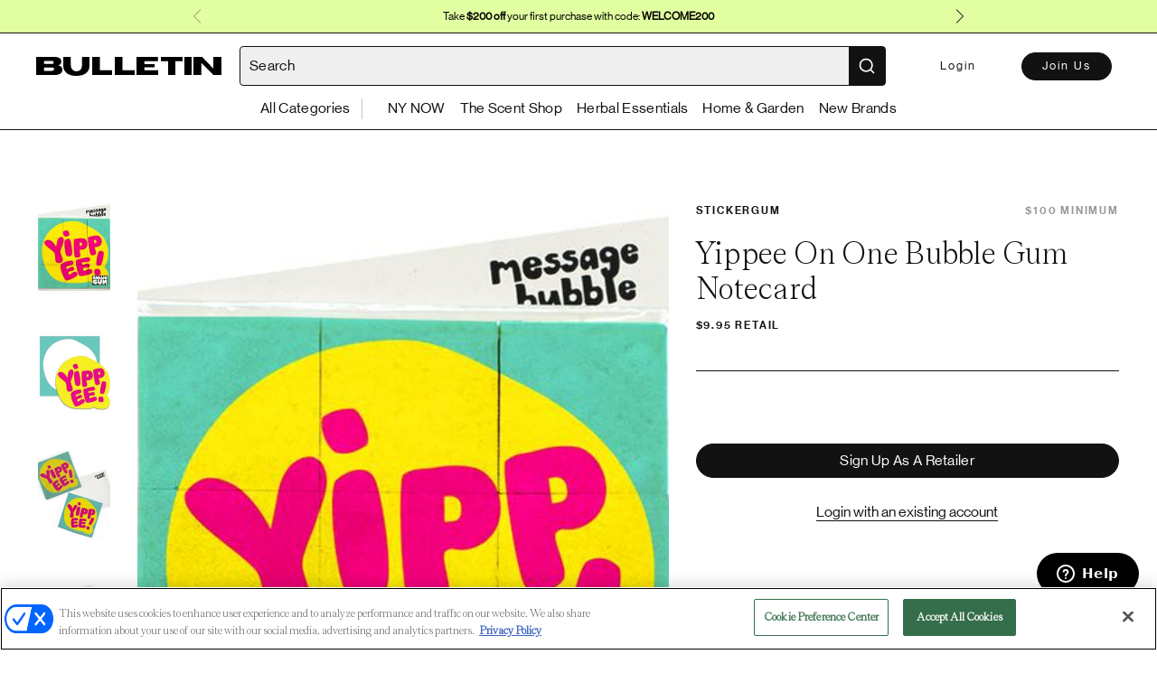

--- FILE ---
content_type: text/html
request_url: https://bulletin.co/products/yippee-on-one-bubble-gum-notecard/cc8a9eae-e92f-4a3a-a0f2-32e53668767b
body_size: 2262
content:
<!DOCTYPE html>
<html lang="en">
  <head>
    <meta charset="utf-8" />
    <meta http-equiv="X-UA-Compatible" content="IE=edge" />
    <meta name="viewport" content="width=device-width,initial-scale=1.0" />
    <meta
      name="description"
      content="Bulletin is a curated wholesale marketplace featuring the most coveted brands for Clothing, Handbags, Beauty, Jewelry, Lifestyle and more."
    />
    <meta name="subject" content="Wholesale Retail" />
    <meta name="owner" content="Bulletin" />
    <meta name="identifier-URL" content="https://bulletin.co" />
    <meta name="twitter:title" content="Bulletin" />
    <meta
      name="twitter:description"
      content="Bulletin is a curated wholesale marketplace featuring the most coveted brands for Clothing, Handbags, Beauty, Jewelry, Lifestyle and more."
    />
    <meta name="twitter:card" content="summary_large_image" />
    <meta data-vmid="og:title" property="og:title" content="Bulletin" />
    <meta data-vmid="og:type" property="og:type" content="website" />
    <meta data-vmid="og:image" property="og:image" content="https://bulletin.co/img/bull-bg.jpg" />
    <meta property="og:url" content="https://bulletin.co" />
    <meta
      data-vmid="og:description"
      property="og:description"
      content="Bulletin is a curated wholesale marketplace featuring the most coveted brands for Clothing, Handbags, Beauty, Jewelry, Lifestyle and more."
    />
    <link href="https://fonts.googleapis.com/css?family=Open+Sans:300,400,600,700" rel="stylesheet" />
    <title>Bulletin</title>
    <script>
      var global = window
      window.process = { env: { NODE_ENV: 'production' } }
    </script>
    <script
      type="text/javascript"
      src="https://cdn.cookielaw.org/consent/9b9d602c-9049-4a72-a6e9-41601d6d86de/OtAutoBlock.js"
    ></script>
    <script
      src="https://cdn.cookielaw.org/scripttemplates/otSDKStub.js"
      type="text/javascript"
      charset="UTF-8"
      data-domain-script="9b9d602c-9049-4a72-a6e9-41601d6d86de"
    ></script>
    <!-- Google Tag Manager -->
    <script>
      ;(function (w, d, s, l, i) {
        w[l] = w[l] || []
        w[l].push({ 'gtm.start': new Date().getTime(), event: 'gtm.js' })
        var f = d.getElementsByTagName(s)[0],
          j = d.createElement(s),
          dl = l != 'dataLayer' ? '&l=' + l : ''
        j.async = true
        j.src = 'https://www.googletagmanager.com/gtm.js?id=' + i + dl
        f.parentNode.insertBefore(j, f)
      })(window, document, 'script', 'dataLayer', 'GTM-54SR3WT')
    </script>
    <!-- End Google Tag Manager -->

    <script>
      function loadGoogleScript() {
        const apiKey = 'AIzaSyAmKQbV9C5nlZthjnG9YLvcxW3bAlkkL58'
        const script = document.createElement('script')
        script.src = `https://maps.googleapis.com/maps/api/js?key=${apiKey}&libraries=places&language=en-US&loading=async`
        script.defer = true
        document.head.appendChild(script)
      }
      loadGoogleScript()
    </script>

    <script>
      const script = document.createElement('script'),
        isProd = window.location.origin === 'https://bulletin.co',
        url = `https://checkout-v2.` + (isProd ? '' : 'sandbox.') + `getbalance.com/sdk-latest.js`
      script.src = url
      document.head.appendChild(script)
    </script>

    <link rel="shortcut icon" href="/favicon.ico?v=3" />
    <script type="module" crossorigin src="/assets/index-549af81f.js"></script>
    <link rel="stylesheet" href="/assets/index-fd7adda1.css">
  </head>
  <body>
    <!-- Meta Pixel Code -->
    <script nonce="WXqgYgHr">
      !(function (f, b, e, v, n, t, s) {
        if (f.fbq) return
        n = f.fbq = function () {
          n.callMethod ? n.callMethod.apply(n, arguments) : n.queue.push(arguments)
        }
        if (!f._fbq) f._fbq = n
        n.push = n
        n.loaded = !0
        n.version = '2.0'
        n.queue = []
        t = b.createElement(e)
        t.async = !0
        t.src = v
        s = b.getElementsByTagName(e)[0]
        s.parentNode.insertBefore(t, s)
      })(window, document, 'script', 'https://connect.facebook.net/en_US/fbevents.js')
      if (window.location.origin === 'https://bulletin.co') {
        fbq('init', '1301131104229916')
        fbq('track', 'PageView')
      }
    </script>
    <!-- End Meta Pixel Code -->
    <script>
      function getTagId() {
        let origin = window.location.origin
        switch (origin) {
          case 'http://localhost:8080':
          case 'https://devshop.bulletin.co':
            return '344136847'
          case 'https://stageshop.bulletin.co':
            return '344136847'
          case 'https://bulletin.co':
            return '343360398'
        }
      }

      function getMeasurementId() {
        let origin = window.location.origin
        switch (origin) {
          case 'http://localhost:8080':
          case 'https://devshop.bulletin.co':
          case 'https://stageshop.bulletin.co':
            return 'W2RMHQ9N40'
          case 'https://bulletin.co':
            return '8TC3LPZTML'
        }
      }
      window.dataLayer = window.dataLayer || []
      function gtag() {
        dataLayer.push(arguments)
      }
      gtag('js', new Date())
      const googleId = `G-` + getTagId()
      const measurementId = `G-` + getMeasurementId()
      config_var = {}
      if (localStorage.USER_INFO) {
        config_var = {
          user_id: JSON.parse(localStorage.USER_INFO)['id'],
          role: JSON.parse(localStorage.USER_INFO)['role']
        }
      } else {
        config_var = {
          role: 'visitor'
        }
      }

      gtag('config', googleId, config_var)
      gtag('config', measurementId, config_var)

      const _gTagScript = document.createElement('script')
      _gTagScript.src = `https://www.googletagmanager.com/gtag/js?id=G-` + getMeasurementId()
      _gTagScript.async = true

      _gTagScript.onerror = () => {
        console.log('Error occurred while loading gtag!')
      }

      document.body.appendChild(_gTagScript)
    </script>
    <!-- Google Tag Manager (noscript) -->
    <noscript
      ><iframe
        src="https://www.googletagmanager.com/ns.html?id=GTM-54SR3WT"
        height="0"
        width="0"
        style="display: none; visibility: hidden"
      ></iframe
    ></noscript>
    <!-- End Google Tag Manager (noscript) -->
    <noscript>
      <strong
        >We're sorry but this doesn't work properly without JavaScript enabled. Please enable it to continue.</strong
      >
    </noscript>
    <div id="app"></div>
    <!-- built files will be auto injected -->
    
  <script defer src="https://static.cloudflareinsights.com/beacon.min.js/vcd15cbe7772f49c399c6a5babf22c1241717689176015" integrity="sha512-ZpsOmlRQV6y907TI0dKBHq9Md29nnaEIPlkf84rnaERnq6zvWvPUqr2ft8M1aS28oN72PdrCzSjY4U6VaAw1EQ==" data-cf-beacon='{"version":"2024.11.0","token":"de91ddd27eb34dff8fa9ec3a3b446444","server_timing":{"name":{"cfCacheStatus":true,"cfEdge":true,"cfExtPri":true,"cfL4":true,"cfOrigin":true,"cfSpeedBrain":true},"location_startswith":null}}' crossorigin="anonymous"></script>
</body>
</html>


--- FILE ---
content_type: text/css
request_url: https://bulletin.co/assets/index-fd7adda1.css
body_size: 80007
content:
@charset "UTF-8";@import"//hello.myfonts.net/count/3c0409";/*! @algolia/autocomplete-theme-classic 1.19.2 | MIT License | © Algolia, Inc. and contributors | https://github.com/algolia/autocomplete */:root{--aa-search-input-height:44px;--aa-input-icon-size:20px;--aa-base-unit:16;--aa-spacing-factor:1;--aa-spacing:calc(var(--aa-base-unit)*var(--aa-spacing-factor)*1px);--aa-spacing-half:calc(var(--aa-spacing)/2);--aa-panel-max-height:650px;--aa-base-z-index:9999;--aa-font-size:calc(var(--aa-base-unit)*1px);--aa-font-family:inherit;--aa-font-weight-medium:500;--aa-font-weight-semibold:600;--aa-font-weight-bold:700;--aa-icon-size:20px;--aa-icon-stroke-width:1.6;--aa-icon-color-rgb:119,119,163;--aa-icon-color-alpha:1;--aa-action-icon-size:20px;--aa-text-color-rgb:38,38,39;--aa-text-color-alpha:1;--aa-primary-color-rgb:62,52,211;--aa-primary-color-alpha:.2;--aa-muted-color-rgb:128,126,163;--aa-muted-color-alpha:.6;--aa-panel-border-color-rgb:128,126,163;--aa-panel-border-color-alpha:.3;--aa-input-border-color-rgb:128,126,163;--aa-input-border-color-alpha:.8;--aa-background-color-rgb:255,255,255;--aa-background-color-alpha:1;--aa-input-background-color-rgb:255,255,255;--aa-input-background-color-alpha:1;--aa-selected-color-rgb:179,173,214;--aa-selected-color-alpha:.205;--aa-description-highlight-background-color-rgb:245,223,77;--aa-description-highlight-background-color-alpha:.5;--aa-detached-media-query:(max-width:680px);--aa-detached-modal-media-query:(min-width:680px);--aa-detached-modal-max-width:680px;--aa-detached-modal-max-height:500px;--aa-overlay-color-rgb:115,114,129;--aa-overlay-color-alpha:.4;--aa-panel-shadow:0 0 0 1px rgba(35,38,59,.1),0 6px 16px -4px rgba(35,38,59,.15);--aa-scrollbar-width:13px;--aa-scrollbar-track-background-color-rgb:234,234,234;--aa-scrollbar-track-background-color-alpha:1;--aa-scrollbar-thumb-background-color-rgb:var(--aa-background-color-rgb);--aa-scrollbar-thumb-background-color-alpha:1}@media (hover:none) and (pointer:coarse){:root{--aa-spacing-factor:1.2;--aa-action-icon-size:22px}}body.dark,body[data-theme=dark]{--aa-text-color-rgb:183,192,199;--aa-primary-color-rgb:146,138,255;--aa-muted-color-rgb:146,138,255;--aa-input-background-color-rgb:0,3,9;--aa-background-color-rgb:21,24,42;--aa-selected-color-rgb:146,138,255;--aa-selected-color-alpha:.25;--aa-description-highlight-background-color-rgb:0 255 255;--aa-description-highlight-background-color-alpha:.25;--aa-icon-color-rgb:119,119,163;--aa-panel-shadow:inset 1px 1px 0 0 #2c2e40,0 3px 8px 0 #000309;--aa-scrollbar-track-background-color-rgb:44,46,64;--aa-scrollbar-thumb-background-color-rgb:var(--aa-background-color-rgb)}.aa-Autocomplete *,.aa-DetachedFormContainer *,.aa-Panel *{box-sizing:border-box}.aa-Autocomplete,.aa-DetachedFormContainer,.aa-Panel{color:#262627;color:rgba(var(--aa-text-color-rgb),var(--aa-text-color-alpha));font-family:inherit;font-family:var(--aa-font-family);font-size:16px;font-size:var(--aa-font-size);font-weight:400;line-height:1em;margin:0;padding:0;text-align:left}.aa-Form{align-items:center;background-color:#fff;background-color:rgba(var(--aa-input-background-color-rgb),var(--aa-input-background-color-alpha));border:1px solid rgba(128,126,163,.8);border:1px solid rgba(var(--aa-input-border-color-rgb),var(--aa-input-border-color-alpha));border-radius:3px;display:flex;line-height:1em;margin:0;position:relative;width:100%}.aa-Form:focus-within{border-color:#3e34d3;border-color:rgba(var(--aa-primary-color-rgb),1);box-shadow:#3e34d333 0 0 0 2px,inset #3e34d333 0 0 0 2px;box-shadow:rgba(var(--aa-primary-color-rgb),var(--aa-primary-color-alpha)) 0 0 0 2px,inset rgba(var(--aa-primary-color-rgb),var(--aa-primary-color-alpha)) 0 0 0 2px;outline:medium none currentColor}.aa-InputWrapperPrefix{align-items:center;display:flex;flex-shrink:0;height:44px;height:var(--aa-search-input-height);order:1}.aa-Label,.aa-LoadingIndicator{cursor:auto;flex-shrink:0;height:100%;padding:0;text-align:left}.aa-Label svg,.aa-LoadingIndicator svg{color:#3e34d3;color:rgba(var(--aa-primary-color-rgb),1);height:auto;max-height:20px;max-height:var(--aa-input-icon-size);stroke-width:1.6;stroke-width:var(--aa-icon-stroke-width);width:20px;width:var(--aa-input-icon-size)}.aa-LoadingIndicator,.aa-SubmitButton{height:100%;padding-left:11px;padding-left:calc(var(--aa-spacing)*.75 - 1px);padding-right:8px;padding-right:var(--aa-spacing-half);width:47px;width:calc(var(--aa-spacing)*1.75 + var(--aa-icon-size) - 1px)}@media (hover:none) and (pointer:coarse){.aa-LoadingIndicator,.aa-SubmitButton{padding-left:3px;padding-left:calc(var(--aa-spacing-half)/2 - 1px);width:39px;width:calc(var(--aa-icon-size) + var(--aa-spacing)*1.25 - 1px)}}.aa-SubmitButton{-webkit-appearance:none;-moz-appearance:none;appearance:none;background:none;border:0;margin:0}.aa-LoadingIndicator{align-items:center;display:flex;justify-content:center}.aa-LoadingIndicator[hidden]{display:none}.aa-InputWrapper{order:3;position:relative;width:100%}.aa-Input{-webkit-appearance:none;-moz-appearance:none;appearance:none;background:none;border:0;color:#262627;color:rgba(var(--aa-text-color-rgb),var(--aa-text-color-alpha));font:inherit;height:44px;height:var(--aa-search-input-height);padding:0;width:100%}.aa-Input::-moz-placeholder{color:#807ea399;color:rgba(var(--aa-muted-color-rgb),var(--aa-muted-color-alpha));opacity:1}.aa-Input::placeholder{color:#807ea399;color:rgba(var(--aa-muted-color-rgb),var(--aa-muted-color-alpha));opacity:1}.aa-Input:focus{border-color:none;box-shadow:none;outline:none}.aa-Input::-webkit-search-cancel-button,.aa-Input::-webkit-search-decoration,.aa-Input::-webkit-search-results-button,.aa-Input::-webkit-search-results-decoration{-webkit-appearance:none;-moz-appearance:none;appearance:none}.aa-InputWrapperSuffix{align-items:center;display:flex;height:44px;height:var(--aa-search-input-height);order:4}.aa-ClearButton{align-items:center;background:none;border:0;color:#807ea399;color:rgba(var(--aa-muted-color-rgb),var(--aa-muted-color-alpha));cursor:pointer;display:flex;height:100%;margin:0;padding:0 12.83328px;padding:0 calc(var(--aa-spacing)*.83333 - .5px)}@media (hover:none) and (pointer:coarse){.aa-ClearButton{padding:0 10.16672px;padding:0 calc(var(--aa-spacing)*.66667 - .5px)}}.aa-ClearButton:focus,.aa-ClearButton:hover{color:#262627;color:rgba(var(--aa-text-color-rgb),var(--aa-text-color-alpha))}.aa-ClearButton[hidden]{display:none}.aa-ClearButton svg{stroke-width:1.6;stroke-width:var(--aa-icon-stroke-width);width:20px;width:var(--aa-icon-size)}.aa-Panel{background-color:#fff;background-color:rgba(var(--aa-background-color-rgb),var(--aa-background-color-alpha));border-radius:4px;border-radius:calc(var(--aa-spacing)/4);box-shadow:0 0 0 1px #23263b1a,0 6px 16px -4px #23263b26;box-shadow:var(--aa-panel-shadow);margin:8px 0 0;overflow:hidden;position:absolute;transition:opacity .2s ease-in,filter .2s ease-in}@media screen and (prefers-reduced-motion){.aa-Panel{transition:none}}.aa-Panel button{-webkit-appearance:none;-moz-appearance:none;appearance:none;background:none;border:0;margin:0;padding:0}.aa-PanelLayout{height:100%;margin:0;max-height:650px;max-height:var(--aa-panel-max-height);overflow-y:auto;padding:0;position:relative;text-align:left}.aa-PanelLayoutColumns--twoGolden{display:grid;grid-template-columns:39.2% auto;overflow:hidden;padding:0}.aa-PanelLayoutColumns--two{display:grid;grid-template-columns:repeat(2,minmax(0,1fr));overflow:hidden;padding:0}.aa-PanelLayoutColumns--three{display:grid;grid-template-columns:repeat(3,minmax(0,1fr));overflow:hidden;padding:0}.aa-Panel--stalled .aa-Source{filter:grayscale(1);opacity:.8}.aa-Panel--scrollable{margin:0;max-height:650px;max-height:var(--aa-panel-max-height);overflow-x:hidden;overflow-y:auto;padding:8px;padding:var(--aa-spacing-half);scrollbar-color:rgba(255,255,255,1) rgba(234,234,234,1);scrollbar-color:rgba(var(--aa-scrollbar-thumb-background-color-rgb),var(--aa-scrollbar-thumb-background-color-alpha)) rgba(var(--aa-scrollbar-track-background-color-rgb),var(--aa-scrollbar-track-background-color-alpha));scrollbar-width:thin}.aa-Panel--scrollable::-webkit-scrollbar{width:13px;width:var(--aa-scrollbar-width)}.aa-Panel--scrollable::-webkit-scrollbar-track{background-color:#eaeaea;background-color:rgba(var(--aa-scrollbar-track-background-color-rgb),var(--aa-scrollbar-track-background-color-alpha))}.aa-Panel--scrollable::-webkit-scrollbar-thumb{background-color:#fff;background-color:rgba(var(--aa-scrollbar-thumb-background-color-rgb),var(--aa-scrollbar-thumb-background-color-alpha));border-radius:9999px;border:3px solid rgba(234,234,234,1);border:3px solid rgba(var(--aa-scrollbar-track-background-color-rgb),var(--aa-scrollbar-track-background-color-alpha));border-right-width:2px}.aa-Source{margin:0;padding:0;position:relative;width:100%}.aa-Source:empty{display:none}.aa-SourceNoResults{font-size:1em;margin:0;padding:16px;padding:var(--aa-spacing)}.aa-List{list-style:none;margin:0}.aa-List,.aa-SourceHeader{padding:0;position:relative}.aa-SourceHeader{margin:8px .5em 8px 0;margin:var(--aa-spacing-half) .5em var(--aa-spacing-half) 0}.aa-SourceHeader:empty{display:none}.aa-SourceHeaderTitle{background:rgba(255,255,255,1);background:rgba(var(--aa-background-color-rgb),var(--aa-background-color-alpha));color:#3e34d3;color:rgba(var(--aa-primary-color-rgb),1);display:inline-block;font-size:.8em;font-weight:600;font-weight:var(--aa-font-weight-semibold);margin:0;padding:0 8px 0 0;padding:0 var(--aa-spacing-half) 0 0;position:relative;z-index:9999;z-index:var(--aa-base-z-index)}.aa-SourceHeaderLine{border-bottom:1px solid rgba(62,52,211,1);border-bottom:1px solid rgba(var(--aa-primary-color-rgb),1);display:block;height:2px;left:0;margin:0;opacity:.3;padding:0;position:absolute;right:0;top:8px;top:var(--aa-spacing-half);z-index:9998;z-index:calc(var(--aa-base-z-index) - 1)}.aa-SourceFooterSeeAll{background:linear-gradient(180deg,rgba(255,255,255,1),rgba(128,126,163,.14));background:linear-gradient(180deg,rgba(var(--aa-background-color-rgb),var(--aa-background-color-alpha)),rgba(128,126,163,.14));border:1px solid rgba(128,126,163,.6);border:1px solid rgba(var(--aa-muted-color-rgb),var(--aa-muted-color-alpha));border-radius:5px;box-shadow:inset 0 0 2px #fff,0 2px 2px -1px #4c455826;color:inherit;font-size:.95em;font-weight:500;font-weight:var(--aa-font-weight-medium);padding:.475em 1em .6em;-webkit-text-decoration:none;text-decoration:none}.aa-SourceFooterSeeAll:focus,.aa-SourceFooterSeeAll:hover{border:1px solid rgba(62,52,211,1);border:1px solid rgba(var(--aa-primary-color-rgb),1);color:#3e34d3;color:rgba(var(--aa-primary-color-rgb),1)}.aa-Item{align-items:center;border-radius:3px;cursor:pointer;display:grid;min-height:40px;min-height:calc(var(--aa-spacing)*2.5);padding:4px;padding:calc(var(--aa-spacing-half)/2)}.aa-Item[aria-selected=true]{background-color:#b3add634;background-color:rgba(var(--aa-selected-color-rgb),var(--aa-selected-color-alpha))}.aa-Item[aria-selected=true] .aa-ActiveOnly,.aa-Item[aria-selected=true] .aa-ItemActionButton{visibility:visible}.aa-ItemIcon{align-items:center;background:rgba(255,255,255,1);background:rgba(var(--aa-background-color-rgb),var(--aa-background-color-alpha));border-radius:3px;box-shadow:inset 0 0 0 1px #807ea34d;box-shadow:inset 0 0 0 1px rgba(var(--aa-panel-border-color-rgb),var(--aa-panel-border-color-alpha));color:#7777a3;color:rgba(var(--aa-icon-color-rgb),var(--aa-icon-color-alpha));display:flex;flex-shrink:0;font-size:.7em;height:28px;height:calc(var(--aa-icon-size) + var(--aa-spacing-half));justify-content:center;overflow:hidden;stroke-width:1.6;stroke-width:var(--aa-icon-stroke-width);text-align:center;width:28px;width:calc(var(--aa-icon-size) + var(--aa-spacing-half))}.aa-ItemIcon img{height:auto;max-height:20px;max-height:calc(var(--aa-icon-size) + var(--aa-spacing-half) - 8px);max-width:20px;max-width:calc(var(--aa-icon-size) + var(--aa-spacing-half) - 8px);width:auto}.aa-ItemIcon svg{height:20px;height:var(--aa-icon-size);width:20px;width:var(--aa-icon-size)}.aa-ItemIcon--alignTop{align-self:flex-start}.aa-ItemIcon--noBorder{background:none;box-shadow:none}.aa-ItemIcon--picture{height:96px;width:96px}.aa-ItemIcon--picture img{max-height:100%;max-width:100%;padding:8px;padding:var(--aa-spacing-half)}.aa-ItemContent{align-items:center;cursor:pointer;display:grid;gap:8px;grid-gap:8px;grid-gap:var(--aa-spacing-half);gap:var(--aa-spacing-half);grid-auto-flow:column;line-height:1.25em;overflow:hidden}.aa-ItemContent:empty{display:none}.aa-ItemContent mark{background:none;color:#262627;color:rgba(var(--aa-text-color-rgb),var(--aa-text-color-alpha));font-style:normal;font-weight:700;font-weight:var(--aa-font-weight-bold)}.aa-ItemContent--dual{display:flex;flex-direction:column;justify-content:space-between;text-align:left}.aa-ItemContent--dual .aa-ItemContentSubtitle,.aa-ItemContent--dual .aa-ItemContentTitle{display:block}.aa-ItemContent--indented{padding-left:36px;padding-left:calc(var(--aa-icon-size) + var(--aa-spacing))}.aa-ItemContentBody{display:grid;gap:4px;grid-gap:4px;grid-gap:calc(var(--aa-spacing-half)/2);gap:calc(var(--aa-spacing-half)/2)}.aa-ItemContentTitle{display:inline-block;margin:0 .5em 0 0;max-width:100%;overflow:hidden;padding:0;text-overflow:ellipsis;white-space:nowrap}.aa-ItemContentSubtitle{font-size:.92em}.aa-ItemContentSubtitleIcon:before{border-color:#807ea3a3;border-color:rgba(var(--aa-muted-color-rgb),.64);border-style:solid;content:"";display:inline-block;left:1px;position:relative;top:-3px}.aa-ItemContentSubtitle--inline .aa-ItemContentSubtitleIcon:before{border-width:0 0 1.5px;margin-left:8px;margin-left:var(--aa-spacing-half);margin-right:4px;margin-right:calc(var(--aa-spacing-half)/2);width:10px;width:calc(var(--aa-spacing-half) + 2px)}.aa-ItemContentSubtitle--standalone{align-items:center;color:#262627;color:rgba(var(--aa-text-color-rgb),var(--aa-text-color-alpha));display:grid;gap:8px;grid-gap:8px;grid-gap:var(--aa-spacing-half);gap:var(--aa-spacing-half);grid-auto-flow:column;justify-content:start}.aa-ItemContentSubtitle--standalone .aa-ItemContentSubtitleIcon:before{border-radius:0 0 0 3px;border-width:0 0 1.5px 1.5px;height:8px;height:var(--aa-spacing-half);width:8px;width:var(--aa-spacing-half)}.aa-ItemContentSubtitleCategory{color:#807ea3;color:rgba(var(--aa-muted-color-rgb),1);font-weight:500}.aa-ItemContentDescription{color:#262627;color:rgba(var(--aa-text-color-rgb),var(--aa-text-color-alpha));font-size:.85em;max-width:100%;overflow-x:hidden;text-overflow:ellipsis}.aa-ItemContentDescription:empty{display:none}.aa-ItemContentDescription mark{background:rgba(245,223,77,.5);background:rgba(var(--aa-description-highlight-background-color-rgb),var(--aa-description-highlight-background-color-alpha));color:#262627;color:rgba(var(--aa-text-color-rgb),var(--aa-text-color-alpha));font-style:normal;font-weight:500;font-weight:var(--aa-font-weight-medium)}.aa-ItemContentDash{color:#807ea399;color:rgba(var(--aa-muted-color-rgb),var(--aa-muted-color-alpha));display:none;opacity:.4}.aa-ItemContentTag{background-color:#3e34d333;background-color:rgba(var(--aa-primary-color-rgb),var(--aa-primary-color-alpha));border-radius:3px;margin:0 .4em 0 0;padding:.08em .3em}.aa-ItemLink,.aa-ItemWrapper{align-items:center;color:inherit;display:grid;gap:4px;grid-gap:4px;grid-gap:calc(var(--aa-spacing-half)/2);gap:calc(var(--aa-spacing-half)/2);grid-auto-flow:column;justify-content:space-between;width:100%}.aa-ItemLink{color:inherit;-webkit-text-decoration:none;text-decoration:none}.aa-ItemActions{display:grid;grid-auto-flow:column;height:100%;justify-self:end;margin:0 calc((16 * 1 * 1px)/-3);margin:0 calc(16px/-3);margin:0 calc(var(--aa-spacing)/-3);padding:0 2px 0 0}.aa-ItemActionButton{align-items:center;background:none;border:0;color:#807ea399;color:rgba(var(--aa-muted-color-rgb),var(--aa-muted-color-alpha));cursor:pointer;display:flex;flex-shrink:0;padding:0}.aa-ItemActionButton:focus svg,.aa-ItemActionButton:hover svg{color:#262627;color:rgba(var(--aa-text-color-rgb),var(--aa-text-color-alpha))}@media (hover:none) and (pointer:coarse){.aa-ItemActionButton:focus svg,.aa-ItemActionButton:hover svg{color:inherit}}.aa-ItemActionButton svg{color:#807ea399;color:rgba(var(--aa-muted-color-rgb),var(--aa-muted-color-alpha));margin:0;margin:calc(16px/3);margin:calc(var(--aa-spacing)/3);stroke-width:1.6;stroke-width:var(--aa-icon-stroke-width);width:20px;width:var(--aa-action-icon-size)}.aa-ActiveOnly{visibility:hidden}.aa-PanelHeader{align-items:center;background:rgba(62,52,211,1);background:rgba(var(--aa-primary-color-rgb),1);color:#fff;display:grid;height:var(--aa-modal-header-height);margin:0;padding:8px 16px;padding:var(--aa-spacing-half) var(--aa-spacing);position:relative}.aa-PanelHeader:after{background-image:linear-gradient(rgba(255,255,255,1),rgba(255,255,255,0));background-image:linear-gradient(rgba(var(--aa-background-color-rgb),1),rgba(var(--aa-background-color-rgb),0));bottom:-8px;bottom:calc(var(--aa-spacing-half)*-1);content:"";height:8px;height:var(--aa-spacing-half);left:0;pointer-events:none;position:absolute;right:0;z-index:9999;z-index:var(--aa-base-z-index)}.aa-PanelFooter{background-color:#fff;background-color:rgba(var(--aa-background-color-rgb),var(--aa-background-color-alpha));box-shadow:inset 0 1px #807ea34d;box-shadow:inset 0 1px 0 rgba(var(--aa-panel-border-color-rgb),var(--aa-panel-border-color-alpha));display:flex;justify-content:space-between;margin:0;padding:16px;padding:var(--aa-spacing);position:relative;z-index:9999;z-index:var(--aa-base-z-index)}.aa-PanelFooter:after{background-image:linear-gradient(rgba(255,255,255,0),rgba(128,126,163,.6));background-image:linear-gradient(rgba(var(--aa-background-color-rgb),0),rgba(var(--aa-muted-color-rgb),var(--aa-muted-color-alpha)));content:"";height:16px;height:var(--aa-spacing);left:0;opacity:.12;pointer-events:none;position:absolute;right:0;top:-16px;top:calc(var(--aa-spacing)*-1);z-index:9998;z-index:calc(var(--aa-base-z-index) - 1)}.aa-DetachedContainer{background:rgba(255,255,255,1);background:rgba(var(--aa-background-color-rgb),var(--aa-background-color-alpha));bottom:0;box-shadow:0 0 0 1px #23263b1a,0 6px 16px -4px #23263b26;box-shadow:var(--aa-panel-shadow);display:flex;flex-direction:column;left:0;margin:0;overflow:hidden;padding:0;position:fixed;right:0;top:0;z-index:9999;z-index:var(--aa-base-z-index)}.aa-DetachedContainer:after{height:32px}.aa-DetachedContainer .aa-SourceHeader{margin:8px 0 8px 2px;margin:var(--aa-spacing-half) 0 var(--aa-spacing-half) 2px}.aa-DetachedContainer .aa-Panel{background-color:#fff;background-color:rgba(var(--aa-background-color-rgb),var(--aa-background-color-alpha));border-radius:0;box-shadow:none;flex-grow:1;margin:0;padding:0;position:relative}.aa-DetachedContainer .aa-PanelLayout{bottom:0;box-shadow:none;left:0;margin:0;max-height:none;overflow-y:auto;position:absolute;right:0;top:0;width:100%}.aa-DetachedFormContainer{border-bottom:1px solid rgba(128,126,163,.3);border-bottom:1px solid rgba(var(--aa-panel-border-color-rgb),var(--aa-panel-border-color-alpha));display:flex;flex-direction:row;justify-content:space-between;margin:0;padding:8px;padding:var(--aa-spacing-half)}.aa-DetachedCancelButton{background:none;border:0;border-radius:3px;color:inherit;color:#262627;color:rgba(var(--aa-text-color-rgb),var(--aa-text-color-alpha));cursor:pointer;font:inherit;margin:0 0 0 8px;margin:0 0 0 var(--aa-spacing-half);padding:0 8px;padding:0 var(--aa-spacing-half)}.aa-DetachedCancelButton:focus,.aa-DetachedCancelButton:hover{box-shadow:inset 0 0 0 1px #807ea34d;box-shadow:inset 0 0 0 1px rgba(var(--aa-panel-border-color-rgb),var(--aa-panel-border-color-alpha))}.aa-DetachedContainer--modal{border-radius:6px;bottom:inherit;height:auto;margin:0 auto;max-width:680px;max-width:var(--aa-detached-modal-max-width);position:absolute;top:3%}.aa-DetachedContainer--modal .aa-PanelLayout{max-height:500px;max-height:var(--aa-detached-modal-max-height);padding-bottom:8px;padding-bottom:var(--aa-spacing-half);position:static}.aa-DetachedContainer--modal .aa-PanelLayout:empty{display:none}.aa-DetachedSearchButton{align-items:center;background-color:#fff;background-color:rgba(var(--aa-input-background-color-rgb),var(--aa-input-background-color-alpha));border:1px solid rgba(128,126,163,.8);border:1px solid rgba(var(--aa-input-border-color-rgb),var(--aa-input-border-color-alpha));border-radius:3px;color:#807ea399;color:rgba(var(--aa-muted-color-rgb),var(--aa-muted-color-alpha));cursor:pointer;display:flex;font:inherit;font-family:inherit;font-family:var(--aa-font-family);font-size:16px;font-size:var(--aa-font-size);height:44px;height:var(--aa-search-input-height);margin:0;padding:0 5.5px;padding:0 calc(var(--aa-search-input-height)/8);position:relative;text-align:left;width:100%}.aa-DetachedSearchButton:focus{border-color:#3e34d3;border-color:rgba(var(--aa-primary-color-rgb),1);box-shadow:#3e34d333 0 0 0 3px,inset #3e34d333 0 0 0 2px;box-shadow:rgba(var(--aa-primary-color-rgb),var(--aa-primary-color-alpha)) 0 0 0 3px,inset rgba(var(--aa-primary-color-rgb),var(--aa-primary-color-alpha)) 0 0 0 2px;outline:medium none currentColor}.aa-DetachedSearchButtonIcon{align-items:center;color:#3e34d3;color:rgba(var(--aa-primary-color-rgb),1);cursor:auto;display:flex;flex-shrink:0;height:100%;justify-content:center;width:36px;width:calc(var(--aa-icon-size) + var(--aa-spacing))}.aa-DetachedSearchButtonQuery{color:#262627;color:rgba(var(--aa-text-color-rgb),1);line-height:1.25em;overflow:hidden;text-overflow:ellipsis;white-space:nowrap}.aa-DetachedSearchButtonPlaceholder[hidden]{display:none}.aa-Detached{height:100vh;overflow:hidden}.aa-DetachedOverlay{background-color:#73728166;background-color:rgba(var(--aa-overlay-color-rgb),var(--aa-overlay-color-alpha));height:100vh;left:0;margin:0;padding:0;position:fixed;right:0;top:0;z-index:9998;z-index:calc(var(--aa-base-z-index) - 1)}.aa-GradientBottom,.aa-GradientTop{height:8px;height:var(--aa-spacing-half);left:0;pointer-events:none;position:absolute;right:0;z-index:9999;z-index:var(--aa-base-z-index)}.aa-GradientTop{background-image:linear-gradient(rgba(255,255,255,1),rgba(255,255,255,0));background-image:linear-gradient(rgba(var(--aa-background-color-rgb),1),rgba(var(--aa-background-color-rgb),0));top:0}.aa-GradientBottom{background-image:linear-gradient(rgba(255,255,255,0),rgba(255,255,255,1));background-image:linear-gradient(rgba(var(--aa-background-color-rgb),0),rgba(var(--aa-background-color-rgb),1));border-bottom-left-radius:4px;border-bottom-left-radius:calc(var(--aa-spacing)/4);border-bottom-right-radius:4px;border-bottom-right-radius:calc(var(--aa-spacing)/4);bottom:0}@media (hover:none) and (pointer:coarse){.aa-DesktopOnly{display:none}}@media (hover:hover){.aa-TouchOnly{display:none}}section[data-autocomplete-source-id=recentSearchesPlugin] .aa-Item,section[data-autocomplete-source-id=brands] .aa-List .aa-ItemContent .aa-ItemText .aa-ItemMinimumOrder,section[data-autocomplete-source-id=brands] .aa-List .aa-ItemContent .aa-ItemText .aa-ItemTitle,.aa-Item,.aa-Input,.aa-DetachedSearchButton,.body-copy-1{font-family:NHaasGroteskDSPro-55Rg;font-style:normal;font-weight:450;font-size:16px;line-height:24px}.aa-DetachedCancelButton,.aa-DetachedSearchButtonPlaceholder,.aa-DetachedSearchButtonQuery,.font-sans,.subheading-1{color:#121212;font-family:NHaasGroteskDSPro-55Rg;font-size:16px;font-weight:400;font-stretch:normal;font-style:normal;line-height:1.3;letter-spacing:.32px}@media (max-width: 770px){.aa-DetachedCancelButton,.aa-DetachedSearchButtonPlaceholder,.aa-DetachedSearchButtonQuery,.font-sans,.subheading-1{font-size:.875rem}}.aa-SourceHeader,.subheading-2{color:#121212;font-size:.875rem}.aa-SourceHeader,.subheading-2{color:#121212;font-family:NHaasGroteskDSPro-65Md;font-size:.75rem;font-weight:500;font-stretch:normal;font-style:normal;line-height:1.6;letter-spacing:1.92px}@media (max-width: 770px){.aa-SourceHeader,.subheading-2{font-size:.813rem;line-height:1.4;letter-spacing:2.08px}}@media print{.aa-SourceHeader,.subheading-2{font-size:10px!important}}.autocomplete-container{margin:0 auto;max-width:800px}.autocomplete-container-hidden{display:none}.icon-only{display:flex;align-items:center;justify-content:center}.icon-only .aa-DetachedSearchButton{padding:0;background-color:transparent;border:none}.icon-only .aa-DetachedSearchButton:focus{outline:none;box-shadow:none}.icon-only .aa-DetachedSearchButtonPlaceholder,.icon-only .aa-DetachedSearchButtonQuery{display:none}.icon-only .aa-DetachedSearchButtonIcon{margin-left:0;order:1;background-color:transparent}.icon-only .aa-DetachedSearchButtonIcon svg{display:none}.icon-only .aa-DetachedSearchButtonIcon:after{content:"";display:inline-block;width:120px;height:45px;background-color:#121212;-webkit-mask:url(/assets/search-e6e58439.svg) no-repeat center;mask:url(/assets/search-e6e58439.svg) no-repeat center;mask-size:contain;-webkit-mask:url(/assets/search-e6e58439.svg) no-repeat center;-webkit-mask-size:contain}.icon-only .aa-DetachedSearchButtonIcon:hover:after{cursor:pointer;opacity:.6}.aa-DetachedContainer--modal{max-width:800px;margin:0 auto}@media (min-width: 1440px){.aa-DetachedContainer--modal{max-width:835px}}.aa-Panel{z-index:1}.aa-PanelLayout{padding:0}.aa-SourceHeader{text-transform:uppercase;padding-left:20px}.aa-DetachedContainer{padding:0}.aa-DetachedFormContainer{border-bottom:none;margin-bottom:5px;padding:20px}.aa-DetachedSearchButton{border:1px solid #121212;border-radius:4px;display:flex;padding:0 0 0 10px;background-color:#efefef;width:100%}.aa-DetachedSearchButtonIcon{margin-left:auto;width:40px;order:3;background-color:#121212}.aa-DetachedSearchButtonIcon svg{fill:#fff}.aa-DetachedSearchButtonPlaceholder,.aa-DetachedSearchButtonQuery{color:#121212}.aa-DetachedSearchButtonPlaceholder{order:1}.aa-DetachedSearchButtonQuery{order:2}.aa-Form{border:1px solid #121212;border-radius:4px;display:flex;align-items:center;justify-content:center;padding-left:10px;width:100%;background-color:#efefef;outline:none;color:#121212;box-shadow:none;text-align:right}.aa-Form:focus-within,.aa-Form:active{border-color:#121212;box-shadow:none}.aa-Input{color:#121212}.aa-Input::-moz-placeholder{color:#121212}.aa-Input::placeholder{color:#121212}.aa-InputWrapperPrefix{order:5}.aa-SubmitButton{width:40px;border:1px solid #121212;background-color:#121212}.aa-Label button svg{fill:#fff}.aa-DetachedCancelButton:hover{outline:none;box-shadow:none;opacity:.7}.search-error{color:#ff002e;padding:10px;border:1px solid #ff002e;border-radius:4px;margin-bottom:10px;text-align:center}.search-loading{color:#121212;padding:10px;text-align:center}.aa-DetachedOverlay{background-color:#000000b3}.aa-ItemContent{display:flex;align-items:center;gap:5px}.aa-ItemActionButton:nth-child(2){display:none}section[data-autocomplete-source-id=categories] .aa-List{display:flex;align-items:center;gap:10px;flex-wrap:wrap;margin-top:5px;padding-inline:20px}section[data-autocomplete-source-id=categories] .aa-List.aa-List .aa-Item{display:flex;gap:5px;border:1px solid #c4c4c4;border-radius:100px;padding:4px 8px 4px 16px}section[data-autocomplete-source-id=categories] .aa-List.aa-List .aa-Item:hover{background-color:#e1ffa1}section[data-autocomplete-source-id=categories] .aa-List.aa-List .aa-Item[aria-selected=true]{background-color:#e1ffa1}section[data-autocomplete-source-id=brands] .aa-List{display:flex;align-items:center;gap:40px;flex-wrap:wrap;flex-direction:row;margin-top:5px;padding-inline:20px}@media (max-width: 460px){section[data-autocomplete-source-id=brands] .aa-List{align-items:start;gap:5px;flex-direction:column}}@media (max-width: 770px){section[data-autocomplete-source-id=brands] .aa-List{align-items:start;gap:5px;flex-direction:column}}@media (max-width: 992px){section[data-autocomplete-source-id=brands] .aa-List{align-items:start;gap:5px;flex-direction:column}}section[data-autocomplete-source-id=brands] .aa-List .aa-Item{padding:10px 5px}section[data-autocomplete-source-id=brands] .aa-List .aa-ItemContent{display:flex;align-items:center;gap:10px;width:100%}section[data-autocomplete-source-id=brands] .aa-List .aa-ItemContent .aa-ItemImage{width:80px;height:80px;border-radius:4px;flex-shrink:0}section[data-autocomplete-source-id=brands] .aa-List .aa-ItemContent .aa-ItemText{flex-grow:1;display:flex;flex-direction:column;justify-content:center}section[data-autocomplete-source-id=brands] .aa-List .aa-ItemContent .aa-ItemText .aa-ItemTitle{color:#121212;margin-bottom:5px}section[data-autocomplete-source-id=brands] .aa-List .aa-ItemContent .aa-ItemText .aa-ItemMinimumOrder{font-size:12px;color:#757575}section[data-autocomplete-source-id=brands] .aa-List .aa-Item:hover{background-color:transparent;opacity:.5}section[data-autocomplete-source-id=brands] .aa-List .aa-Item[aria-selected=true]{background-color:transparent}section[data-autocomplete-source-id=recentSearchesPlugin] .aa-Item{padding-inline:20px}section[data-autocomplete-source-id=recentSearchesPlugin] .aa-ItemContent{display:flex;align-items:center;gap:5px}section[data-autocomplete-source-id=recentSearchesPlugin] .aa-Item:hover{background-color:#e1ffa1}section[data-autocomplete-source-id=recentSearchesPlugin] .aa-Item[aria-selected=true]{background-color:#e1ffa1}section[data-autocomplete-source-id=recentSearchesPlugin] .aa-ItemActions .aa-ItemActionButton{font-size:12px}section[data-autocomplete-source-id=recentSearchesPlugin] .aa-ItemActions .aa-ItemActionButton svg{display:none}section[data-autocomplete-source-id=recentSearchesPlugin] .aa-ItemActions .aa-ItemActionButton:after{content:"";display:inline-block;width:25px;height:25px;background-color:#121212;-webkit-mask:url(/assets/close-9164c271.svg) no-repeat center;mask:url(/assets/close-9164c271.svg) no-repeat center;mask-size:contain;-webkit-mask:url(/assets/close-9164c271.svg) no-repeat center;-webkit-mask-size:contain;transition:transform .2s ease}section[data-autocomplete-source-id=recentSearchesPlugin] .aa-ItemActions .aa-ItemActionButton:hover:after{opacity:.5}section[data-autocomplete-source-id=querySuggestionsPlugin] .aa-List .aa-Item{padding-inline:20px}section[data-autocomplete-source-id=querySuggestionsPlugin] .aa-List .aa-Item:hover{background-color:#e1ffa1}section[data-autocomplete-source-id=querySuggestionsPlugin] .aa-List .aa-Item[aria-selected=true]{background-color:#e1ffa1}section[data-autocomplete-source-id=querySuggestionsPlugin] .aa-ItemActions{display:none}section[data-autocomplete-source-id=tradeShows] .aa-List{display:flex;flex-wrap:wrap;padding-inline:17px}@media (max-width: 460px){section[data-autocomplete-source-id=tradeShows] .aa-List{align-items:start;gap:5px;flex-direction:column}}@media (max-width: 770px){section[data-autocomplete-source-id=tradeShows] .aa-List{align-items:start;gap:5px;flex-direction:column}}@media (max-width: 992px){section[data-autocomplete-source-id=tradeShows] .aa-List{align-items:start;gap:5px;flex-direction:column}}section[data-autocomplete-source-id=tradeShows] .aa-List .aa-Item{flex:1;padding:10px 5px;width:100%}section[data-autocomplete-source-id=tradeShows] .aa-List .aa-ItemContent{display:flex;background-color:#f3ece5;align-items:center;justify-content:center;gap:10px;max-width:362px;padding:20px;width:100%}section[data-autocomplete-source-id=tradeShows] .aa-List .aa-Item:hover{background-color:transparent;opacity:.5}section[data-autocomplete-source-id=tradeShows] .aa-List .aa-Item[aria-selected=true]{background-color:transparent}.cart-count[data-v-2840380d]{pointer-events:none;position:absolute;top:50%;left:55%;transform:translate(-50%,-50%)}@keyframes draw-in-animation-b6adf7d6{0%{right:-400px}to{right:0}}@keyframes draw-out-animation-b6adf7d6{0%{right:0}to{right:-400px}}@keyframes draw-in-animation-small-b6adf7d6{0%{top:100%}to{top:0}}@keyframes draw-out-animation-small-b6adf7d6{0%{top:0}to{top:100%}}.cart-in-animation[data-v-b6adf7d6]{animation-duration:.5s;animation-timing-function:ease-in-out;animation-name:draw-in-animation-b6adf7d6}@media (max-width: 770px){.cart-in-animation[data-v-b6adf7d6]{animation-name:draw-in-animation-small-b6adf7d6}}.cart-out-animation[data-v-b6adf7d6]{animation-duration:.5s;animation-timing-function:ease-in-out;animation-name:draw-out-animation-b6adf7d6}@media (max-width: 770px){.cart-out-animation[data-v-b6adf7d6]{animation-name:draw-out-animation-small-b6adf7d6}}.account-popup-wrapper[data-v-766bfe05]{position:absolute;top:50px;right:-90px;z-index:18;cursor:pointer}.account-popup-wrapper.brand-wrapper[data-v-766bfe05]{top:56px!important;right:10px!important}.account-popup[data-v-766bfe05]{display:block;z-index:15;position:relative}.account-popup-content[data-v-766bfe05]{background:#ffffff;padding:24px;border:1px solid #121212;width:320px}.count-indicator[data-v-766bfe05]{height:20px;width:20px;background:#8befdd;font-size:10px;text-align:center;line-height:20px;border-radius:50%}.divider[data-v-766bfe05]{background:#efefef;height:1px;width:100%;margin-bottom:24px}.menu-item[data-v-766bfe05]{margin-bottom:24px;font-family:NHaasGroteskDSPro-55Rg,serif;font-size:16px;display:block}.menu-item[data-v-766bfe05]:hover{cursor:pointer;color:#757575}.auth-button[data-v-2e90a653]{min-width:100px!important;letter-spacing:2.08px!important}.re-order-button[data-v-2e90a653]{margin-left:16px;margin-right:16px}@media (max-width: 992px){.re-order-button[data-v-2e90a653]{display:none!important}}.controls-container[data-v-2e90a653]{width:152px}@media (max-width: 992px){.controls-container[data-v-2e90a653]{width:100%}}.mobile-menu[data-v-c54e29fd]{position:absolute;top:0;bottom:0;left:0;right:0;background:#ffffff;z-index:30}.mobile-menu .close-container[data-v-c54e29fd]{position:absolute;top:16px;right:16px}.mobile-menu .back-container[data-v-c54e29fd]{top:16px;left:16px;position:fixed;transition:opacity .2s ease-in-out;display:flex;align-items:center}.mobile-menu .back-container[data-v-c54e29fd]:hover{cursor:pointer;opacity:.8}.mobile-menu .back-container .back-icon[data-v-c54e29fd]{width:40px;height:40px}.mobile-menu .back-container .back-label[data-v-c54e29fd]{color:#757575;font-family:NHaasGroteskDSPro-65Md;font-size:12px;letter-spacing:.16em;margin-left:8px;text-transform:uppercase}.mobile-menu .menu-section[data-v-c54e29fd]{margin-top:40px}.mobile-menu .menu-section.small-margin-top[data-v-c54e29fd]{margin-top:24px!important}.mobile-menu .menu-section .section-heading[data-v-c54e29fd]{font-size:32px!important;margin-bottom:12px}.mobile-menu .menu-content[data-v-c54e29fd]{padding:56px 16px}.mobile-menu .scroll-area[data-v-c54e29fd]{height:calc(100vh - 56px);overflow:auto}.mobile-menu .menu-section-list-item[data-v-c54e29fd]{height:50px;font-family:NHaasGroteskDSPro-55Rg;font-size:16px}.mobile-menu .menu-section-list-item .count-indicator[data-v-c54e29fd]{height:20px;width:20px;background:#121212;color:#fff;font-size:10px;text-align:center;line-height:20px;border-radius:50%}.mobile-menu .bottom-buttons[data-v-c54e29fd]{margin-top:24px;margin-bottom:72px}.mobile-menu .divider[data-v-c54e29fd]{background:#efefef;height:1px;width:100%;margin-block:8px}.mobile-menu .sub-category-menu[data-v-c54e29fd]{padding:0 0 72px!important;border:none}.subsection-container[data-v-c54e29fd]{padding-left:24px}.brand-menu-item-link[data-v-4a1b585d]{display:flex;flex-direction:column;width:calc(50% - 16px);cursor:pointer;margin:0 10px}.brand-menu-image-container[data-v-4a1b585d]{border:1px solid #121212;overflow:hidden;height:184px;width:164px}.brand-menu-image[data-v-4a1b585d]{width:100%;height:100%;-o-object-fit:cover;object-fit:cover;-o-object-position:50% 50%;object-position:50% 50%}.mobile-menu[data-v-4a1b585d]{position:absolute;top:0;bottom:0;left:0;right:0;background:#ffffff;z-index:30}.mobile-menu .close-container[data-v-4a1b585d]{position:absolute;top:16px;right:16px}.mobile-menu .back-container[data-v-4a1b585d]{top:16px;left:16px;position:fixed;transition:opacity .2s ease-in-out;display:flex;align-items:center}.mobile-menu .back-container[data-v-4a1b585d]:hover{cursor:pointer;opacity:.8}.mobile-menu .back-container .back-icon[data-v-4a1b585d]{width:40px;height:40px}.mobile-menu .back-container .back-label[data-v-4a1b585d]{color:#757575;font-family:NHaasGroteskDSPro-65Md;font-size:12px;letter-spacing:.16em;margin-left:8px;text-transform:uppercase}.mobile-menu .menu-section[data-v-4a1b585d]{margin-top:40px}.mobile-menu .menu-section.small-margin-top[data-v-4a1b585d]{margin-top:24px!important}.mobile-menu .menu-section .section-heading[data-v-4a1b585d]{font-size:32px!important;margin-bottom:12px}.mobile-menu .menu-content[data-v-4a1b585d]{padding:56px 16px}.mobile-menu .scroll-area[data-v-4a1b585d]{height:calc(100vh - 56px);overflow:auto}.mobile-menu .menu-section-list-item[data-v-4a1b585d]{height:50px;font-family:NHaasGroteskDSPro-55Rg;font-size:16px}.mobile-menu .menu-section-list-item .count-indicator[data-v-4a1b585d]{height:20px;width:20px;background:#121212;color:#fff;font-size:10px;text-align:center;line-height:20px;border-radius:50%}.mobile-menu .bottom-buttons[data-v-4a1b585d]{margin-top:24px;margin-bottom:72px}.mobile-menu .divider[data-v-4a1b585d]{background:#efefef;height:1px;width:100%;margin-block:8px}.mobile-menu .sub-category-menu[data-v-4a1b585d]{padding:0 0 72px!important;border:none}.loader[data-v-a337fd47]{height:25px;width:25px}.loader.dark[data-v-a337fd47]{border-top:2px solid rgba(0,0,0,.7)!important;border-right:2px solid rgba(0,0,0,.7)!important;border-bottom:2px solid rgba(0,0,0,.7)!important;border-left:2px solid transparent!important}.loader.white[data-v-a337fd47]{border-top:2px solid rgba(255,255,255,.7)!important;border-right:2px solid rgba(255,255,255,.7)!important;border-bottom:2px solid rgba(255,255,255,.7)!important;border-left:2px solid transparent!important}.commands-container[data-v-0a130cd9]{background:#ffffff;position:fixed;top:0;left:0;right:0;height:60px}.scrollable[data-v-0a130cd9]{height:100vh;overflow-y:scroll}.collection-container[data-v-0a130cd9]{display:flex;flex-direction:column;padding:16px 8px;width:50%}.collection-container[data-v-0a130cd9]:hover{opacity:.7}.collection-image[data-v-0a130cd9]{aspect-ratio:.9/1;border:1px solid #121212;cursor:pointer}.collection-image.rounded[data-v-0a130cd9]{border-radius:16px}.collection-image.top-rounded[data-v-0a130cd9]{border-top-left-radius:50%;border-top-right-radius:50%}.mobile-menu[data-v-0a130cd9]{position:absolute;top:0;bottom:0;left:0;right:0;background:#ffffff;z-index:30}.mobile-menu .close-container[data-v-0a130cd9]{position:absolute;top:16px;right:16px}.mobile-menu .back-container[data-v-0a130cd9]{top:16px;left:16px;position:fixed;transition:opacity .2s ease-in-out;display:flex;align-items:center}.mobile-menu .back-container[data-v-0a130cd9]:hover{cursor:pointer;opacity:.8}.mobile-menu .back-container .back-icon[data-v-0a130cd9]{width:40px;height:40px}.mobile-menu .back-container .back-label[data-v-0a130cd9]{color:#757575;font-family:NHaasGroteskDSPro-65Md;font-size:12px;letter-spacing:.16em;margin-left:8px;text-transform:uppercase}.mobile-menu .menu-section[data-v-0a130cd9]{margin-top:40px}.mobile-menu .menu-section.small-margin-top[data-v-0a130cd9]{margin-top:24px!important}.mobile-menu .menu-section .section-heading[data-v-0a130cd9]{font-size:32px!important;margin-bottom:12px}.mobile-menu .menu-content[data-v-0a130cd9]{padding:56px 16px}.mobile-menu .scroll-area[data-v-0a130cd9]{height:calc(100vh - 56px);overflow:auto}.mobile-menu .menu-section-list-item[data-v-0a130cd9]{height:50px;font-family:NHaasGroteskDSPro-55Rg;font-size:16px}.mobile-menu .menu-section-list-item .count-indicator[data-v-0a130cd9]{height:20px;width:20px;background:#121212;color:#fff;font-size:10px;text-align:center;line-height:20px;border-radius:50%}.mobile-menu .bottom-buttons[data-v-0a130cd9]{margin-top:24px;margin-bottom:72px}.mobile-menu .divider[data-v-0a130cd9]{background:#efefef;height:1px;width:100%;margin-block:8px}.mobile-menu .sub-category-menu[data-v-0a130cd9]{padding:0 0 72px!important;border:none}.mobile-menu[data-v-942288f7]{position:absolute;top:0;bottom:0;left:0;right:0;background:#ffffff;z-index:30}.mobile-menu .close-container[data-v-942288f7]{position:absolute;top:16px;right:16px}.mobile-menu .back-container[data-v-942288f7]{top:16px;left:16px;position:fixed;transition:opacity .2s ease-in-out;display:flex;align-items:center}.mobile-menu .back-container[data-v-942288f7]:hover{cursor:pointer;opacity:.8}.mobile-menu .back-container .back-icon[data-v-942288f7]{width:40px;height:40px}.mobile-menu .back-container .back-label[data-v-942288f7]{color:#757575;font-family:NHaasGroteskDSPro-65Md;font-size:12px;letter-spacing:.16em;margin-left:8px;text-transform:uppercase}.mobile-menu .menu-section[data-v-942288f7]{margin-top:40px}.mobile-menu .menu-section.small-margin-top[data-v-942288f7]{margin-top:24px!important}.mobile-menu .menu-section .section-heading[data-v-942288f7]{font-size:32px!important;margin-bottom:12px}.mobile-menu .menu-content[data-v-942288f7]{padding:56px 16px}.mobile-menu .scroll-area[data-v-942288f7]{height:calc(100vh - 56px);overflow:auto}.mobile-menu .menu-section-list-item[data-v-942288f7]{height:50px;font-family:NHaasGroteskDSPro-55Rg;font-size:16px}.mobile-menu .menu-section-list-item .count-indicator[data-v-942288f7]{height:20px;width:20px;background:#121212;color:#fff;font-size:10px;text-align:center;line-height:20px;border-radius:50%}.mobile-menu .bottom-buttons[data-v-942288f7]{margin-top:24px;margin-bottom:72px}.mobile-menu .divider[data-v-942288f7]{background:#efefef;height:1px;width:100%;margin-block:8px}.mobile-menu .sub-category-menu[data-v-942288f7]{padding:0 0 72px!important;border:none}.search-result-page[data-v-6ecbb241]{padding:0 20px 40px;display:flex;width:100%;overflow-x:hidden}@media (max-width: 770px){.search-result-page[data-v-6ecbb241]{padding:16px;display:block}}.search-result-page .page-content[data-v-6ecbb241]{padding-left:24px;padding-top:24px;flex:1}@media (max-width: 770px){.search-result-page .page-content[data-v-6ecbb241]{padding:0}}.search-result-page .page-content .page-header[data-v-6ecbb241]{width:100%;margin-bottom:16px}.search-result-page .page-content .page-header .page-title-row[data-v-6ecbb241]{display:flex;justify-content:space-between;align-items:center;flex:1}.search-result-page .page-content .page-header .page-title-row .page-title[data-v-6ecbb241]{font-family:Teodor;font-size:48px}@media (max-width: 770px){.search-result-page .page-content .page-header .page-title-row .page-title[data-v-6ecbb241]{font-size:32px}}.search-result-page .page-content .page-header .mobile-total-count[data-v-6ecbb241]{margin-top:8px}.search-result-page .filter-badges[data-v-6ecbb241]{margin-bottom:8px;margin-top:16px}.back-to-parent[data-v-6ecbb241]{display:inline-flex;align-items:center;margin-bottom:16px}.back-to-parent h4[data-v-6ecbb241]{margin-left:8px;font-size:12px}.back-to-parent[data-v-6ecbb241]:hover{cursor:pointer;opacity:.8}.nav-nynow-container[data-v-6ecbb241]{height:110px}@media (max-width: 770px){.menu-item .exhibitor-link[data-v-6ecbb241]{margin-left:40px!important}}.category-link .active[data-v-0fc68f4a]{background:linear-gradient(0deg,#e1ffa1 40%,transparent 50%)}.category-link[data-v-0fc68f4a]:hover{cursor:pointer;color:#757575}.collection-container[data-v-0fc68f4a]{display:flex;flex-direction:column;padding:16px 8px;width:33%}.collection-container[data-v-0fc68f4a]:hover{opacity:.7}.collection-image[data-v-0fc68f4a]{aspect-ratio:.9/1;border:1px solid #121212;cursor:pointer}.collection-image.rounded[data-v-0fc68f4a]{border-radius:16px}.collection-image.top-rounded[data-v-0fc68f4a]{border-top-left-radius:50%;border-top-right-radius:50%}.brand-navigation-bar[data-v-f6aea248]{padding:16px 40px;-moz-column-gap:20px;column-gap:20px;position:fixed;top:0;left:0;right:0;background:#ffffff;border-bottom:1px solid #121212;z-index:18}@media (max-width: 992px){.brand-navigation-bar[data-v-f6aea248]{padding:16px}}.menu-item[data-v-f6aea248]{padding:0 10px;margin-bottom:5px;display:inline-block;border-bottom:1px solid transparent;white-space:nowrap;text-overflow:ellipsis;transition:border-color .15s ease-in-out}.menu-item-link.router-link-active[data-v-f6aea248]{background:linear-gradient(0deg,#e1ffa1 40%,transparent 50%)}.menu-item-link[data-v-f6aea248]:hover,.menu-item.default-hover[data-v-f6aea248]:hover{cursor:pointer;color:#757575}.menu-item[data-v-f6aea248]:not(.router-link):hover{cursor:pointer;border-color:#121212!important}.menu-item.active[data-v-f6aea248]{cursor:pointer;border-color:#121212!important}.hover-container[data-v-f6aea248]{position:fixed;left:0;right:0;top:73px;width:100%;background:#ffffff;border-bottom:1px solid #121212}.brand-menu-image-container[data-v-f6aea248]{border:1px solid #121212;overflow:hidden;height:233px;width:207px}.brand-menu-image[data-v-f6aea248]{width:100%;height:100%;-o-object-fit:cover;object-fit:cover;-o-object-position:50% 50%;object-position:50% 50%}.menu-item[data-v-9a7cc9ce]{padding:0 8px 10px;display:inline-block;border-bottom:1px solid transparent;white-space:nowrap;text-overflow:ellipsis;transition:border-color .15s ease-in-out}.menu-item a.router-link-active[data-v-9a7cc9ce]{background:linear-gradient(0deg,#e1ffa1 40%,transparent 50%)}.menu-item a[data-v-9a7cc9ce]:hover,.menu-item.default-hover[data-v-9a7cc9ce]:hover{cursor:pointer;color:#757575}.menu-item[data-v-9a7cc9ce]:not(.router-link):hover{cursor:pointer;opacity:.7}.menu-item.active[data-v-9a7cc9ce]{cursor:pointer;border-color:#121212!important}.vertical-line[data-v-9a7cc9ce]{height:24px;width:1px;background-color:#c4c4c4}.category-link[data-v-9a7cc9ce]{position:relative}.category-link.active[data-v-9a7cc9ce]:after{content:"";position:absolute;left:0;width:100%;height:2px;background-color:#121212;bottom:-24px}.nav-opened[data-v-27fba47a]{position:fixed;top:0;left:0;right:0;overflow:hidden;z-index:22;bottom:0}.nyNow-site-wide-banner[data-v-27fba47a]{position:fixed;left:0;right:0;top:0;overflow:hidden;z-index:25;bottom:0;background-color:#121212;height:40px!important}.nyNow-site-wide-bannerImage[data-v-27fba47a]{height:auto;padding-bottom:4px;padding:10px!important}.logo-cell.mobile-sticky-mode.full-visible[data-v-27fba47a]{max-width:unset!important;height:-moz-fit-content;height:fit-content}.img-placeholder[data-v-be941de4],div.product-box--image .img-placeholder-brand[data-v-be941de4]{width:100%;height:100%;display:flex;justify-content:center;align-items:center;background-size:80px auto!important;border:2px solid #efefef}.border-none[data-v-be941de4]{background:none;color:inherit;border:none!important;padding:0}.font-size-30[data-v-be941de4]{font-size:30px!important}.font-size-32[data-v-be941de4]{font-size:32px!important}.font-size-40[data-v-be941de4]{font-size:40px!important}.flex-grow-2[data-v-be941de4]{flex-grow:2}.text-left[data-v-be941de4]{text-align:left}*[disabled=disabled][data-v-be941de4],.disabled[data-v-be941de4]{pointer-events:none;cursor:not-allowed}.fleft[data-v-be941de4]{float:left}.fright[data-v-be941de4]{float:right}.clear[data-v-be941de4]{clear:both}.clearfix[data-v-be941de4]:after{content:"";clear:both;display:table}.no-border[data-v-be941de4]{border:none!important}.no-border-top[data-v-be941de4]{border-top:none!important}.no-border-bottom[data-v-be941de4]{border-bottom:none!important}.border-top[data-v-be941de4]{border-top:1px solid #121212!important}.border-bottom[data-v-be941de4]{border-bottom:1px solid #121212!important}.border-bottom-gray[data-v-be941de4]{border-bottom:1px solid #d8d8d8!important}.border-right-gray[data-v-be941de4]{border-right:1px solid #d8d8d8!important}.border-dotted[data-v-be941de4]{outline:1px dotted #121212}.no-padding-top[data-v-be941de4]{padding-top:0!important}.no-padding-right[data-v-be941de4]{padding-right:0!important}.no-padding-left[data-v-be941de4]{padding-left:0!important}.no-padding-bottom[data-v-be941de4]{padding-bottom:0!important}.text-center[data-v-be941de4]{text-align:center!important}.text-right[data-v-be941de4]{text-align:right!important}.fade-enter-active[data-v-be941de4],.fade-leave-active[data-v-be941de4]{transition:opacity .2s!important}.fade-enter[data-v-be941de4],.fade-leave-to[data-v-be941de4]{opacity:0!important}.slide-enter-active[data-v-be941de4]{animation:slide-in-be941de4 .4s}.slide-leave-active[data-v-be941de4]{animation:slide-in-be941de4 .4s reverse}@keyframes slide-in-be941de4{0%{transform:translateY(-30px);opacity:0}to{transform:translateY(0);opacity:1}}@keyframes shake-be941de4{0%{transform:translate(0)}25%{transform:translate(2px)}50%{transform:translate(-2px)}75%{transform:translate(2px)}to{transform:translate(0)}}.max-width-90[data-v-be941de4]{max-width:90%}.min-height-100vh[data-v-be941de4]{min-height:100vh}.min-height-content[data-v-be941de4]{min-height:calc(100vh - 321px)!important}.no-events[data-v-be941de4]{pointer-events:none!important}.self-no-events[data-v-be941de4]{pointer-events:none}.self-no-events *[data-v-be941de4]{pointer-events:initial}.pointer[data-v-be941de4]{cursor:pointer}.pointer-none[data-v-be941de4]{pointer-events:none}.half-width[data-v-be941de4]{width:50%}.third-width[data-v-be941de4]{width:33.33%}.width-fit[data-v-be941de4]{width:-moz-fit-content;width:fit-content}.height-fit[data-v-be941de4]{height:-moz-fit-content;height:fit-content}.letter-spacing-02[data-v-be941de4]{letter-spacing:.2px}.relative[data-v-be941de4]{position:relative!important}.z-5[data-v-be941de4]{z-index:5}.z-22[data-v-be941de4]{z-index:22!important}.inline[data-v-be941de4]{display:inline}.inline-flex[data-v-be941de4]{display:inline-flex!important}.inline-block[data-v-be941de4]{display:inline-block!important}.block[data-v-be941de4]{display:block!important}.center[data-v-be941de4]{margin-left:auto;margin-right:auto}.width-100[data-v-be941de4]{width:100%!important}@media (max-width: 992px){.width-100-md[data-v-be941de4]{width:100%!important}}.width-auto[data-v-be941de4]{width:auto!important}.width-300[data-v-be941de4]{width:300px!important}.width-380[data-v-be941de4]{width:380px}.width-75px[data-v-be941de4]{width:75px!important}.width-120px[data-v-be941de4]{width:120px!important}.width-170[data-v-be941de4]{width:170px}.m-auto[data-v-be941de4]{margin:auto}.no-margin-top[data-v-be941de4]{margin-top:0!important}.no-margin-bottom[data-v-be941de4]{margin-bottom:0!important}.no-margin-left[data-v-be941de4]{margin-left:0!important}.margin-right-75[data-v-be941de4]{margin-right:75px}.no-margin[data-v-be941de4]{margin:0!important}.no-padding[data-v-be941de4]{padding:0!important}.padding-top-240[data-v-be941de4]{padding-top:240px!important}.padding-left-115[data-v-be941de4]{padding-left:115px}.block-center[data-v-be941de4]{display:block;margin-left:auto;margin-right:auto}.object-fit-cover[data-v-be941de4]{-o-object-fit:cover;object-fit:cover}.object-fit-contain[data-v-be941de4]{-o-object-fit:contain;object-fit:contain}.object-position-top[data-v-be941de4]{-o-object-position:top;object-position:top}.img-fullscreen[data-v-be941de4]{width:100%}.vertical-top[data-v-be941de4]{vertical-align:top}.vertical-middle[data-v-be941de4]{vertical-align:middle!important}.vertical-sub[data-v-be941de4]{vertical-align:sub}.min-width-280[data-v-be941de4]{min-width:280px}.min-width-200[data-v-be941de4]{min-width:200px}hr[data-v-be941de4]{height:1px;width:100%;box-shadow:none;border:none;background-color:#121212;margin:0}.uppercase[data-v-be941de4]{text-transform:uppercase!important}.no-transform[data-v-be941de4]{text-transform:none!important}.no-wrap[data-v-be941de4]{white-space:nowrap!important}img[alt=image-store-page][data-v-be941de4]{height:100%;-o-object-fit:cover;object-fit:cover}div.product-box--image[data-v-be941de4]{position:relative}div.product-box--image a[data-v-be941de4]{width:100%}@media (max-width: 770px){div.product-box--image .quick-shop-button[data-v-be941de4]{display:none}}div.product-box--image>img.height[data-v-be941de4]{height:310px;-o-object-fit:cover;object-fit:cover}@media (max-width: 770px){div.product-box--image>img.height[data-v-be941de4]{max-height:100%}}@media (max-width: 460px){div.product-box--image>img.height[data-v-be941de4]{height:160px;margin-bottom:13px;max-height:100%}}div.product-box--image img.height-brand[data-v-be941de4]{max-height:475px;min-height:347px}@media (max-width: 770px){div.product-box--image img.height-brand[data-v-be941de4]{min-height:347px}}div.product-box--image .img-placeholder[data-v-be941de4],div.product-box--image .img-placeholder-brand[data-v-be941de4]{min-height:300px}@media (max-width: 770px){div.product-box--image .img-placeholder[data-v-be941de4],div.product-box--image .img-placeholder-brand[data-v-be941de4]{min-height:200px}}div.product-box--image .img-placeholder-brand[data-v-be941de4]{min-height:347px}@media (max-width: 770px){div.product-box--image .img-placeholder-brand[data-v-be941de4]{min-height:347px}}div.product-box--image .overlay-button-wrapper[data-v-be941de4]{transition:all .5s;position:absolute;left:50%;transform:translate(-50%);bottom:-50px;opacity:0}@media (min-width: 992px){div.product-box--image .overlay-button-wrapper[data-v-be941de4]{width:calc(100% - 30px)}}div.product-box--image .button[data-v-be941de4]{z-index:9;width:100%}div.product-box--image:hover .overlay-button-wrapper[data-v-be941de4]{bottom:25px;opacity:1}.width-10[data-v-be941de4]{width:10px}.height-10[data-v-be941de4]{height:10px}.height-20[data-v-be941de4]{height:20px}.hide[data-v-be941de4]{display:none!important}.visible[data-v-be941de4]{visibility:visible}.hidden[data-v-be941de4]{visibility:hidden}.opacity-0[data-v-be941de4]{opacity:0}.opacity-03[data-v-be941de4]{opacity:.3}@media (min-width: 770px){.opacity-03-hover[data-v-be941de4]:hover{opacity:.3}}.opacity-03-hover[data-v-be941de4]:active{opacity:.3}.opacity-04[data-v-be941de4]{opacity:.4}.opacity-05[data-v-be941de4]{opacity:.5}.opacity-07[data-v-be941de4]{opacity:.75}.opacity-04-hover[data-v-be941de4]:hover{opacity:.4}.underline-decoration[data-v-be941de4]{text-decoration:underline}.opacity-1[data-v-be941de4]{opacity:1!important}.underline-hover[data-v-be941de4]:hover{text-decoration:underline}.scale-hover[data-v-be941de4]{transition:transform .3s ease-in-out}.scale-hover[data-v-be941de4]:hover{transform:scale(1.03)}.max-height-300[data-v-be941de4]{max-height:300px}.height-100[data-v-be941de4]{height:100%}.min-height-60[data-v-be941de4]{min-height:60vh}.min-height-90[data-v-be941de4]{min-height:90vh}.min-height-100[data-v-be941de4]{min-height:100vh}.min-height-fixed-200[data-v-be941de4]{min-height:200px}.min-height-300[data-v-be941de4]{min-height:300px}.flex[data-v-be941de4]{display:flex}.no-flex[data-v-be941de4]{display:block!important}.flex-wrap[data-v-be941de4]{flex-wrap:wrap!important}.flex-no-wrap[data-v-be941de4]{flex-wrap:nowrap}.flex-grow[data-v-be941de4],.flex-grow-1[data-v-be941de4]{flex-grow:1}.flex-grow-0[data-v-be941de4]{flex-grow:0}.flex-shrink-1[data-v-be941de4]{flex-shrink:1}.flex-shrink-0[data-v-be941de4]{flex-shrink:0}.flex-direction-column[data-v-be941de4]{flex-direction:column}.flex-direction-row[data-v-be941de4]{flex-direction:row}.align-start[data-v-be941de4]{align-items:start!important}.align-center[data-v-be941de4]{align-items:center}.align-end[data-v-be941de4]{align-items:flex-end!important}.align-top[data-v-be941de4]{align-items:top}.align-self-center[data-v-be941de4]{align-self:center}.align-self-baseline[data-v-be941de4]{align-self:baseline}.justify-between[data-v-be941de4]{justify-content:space-between}@media (max-width: 992px){.justify-between-md[data-v-be941de4]{justify-content:space-between}}.justify-end[data-v-be941de4]{justify-content:flex-end}.align-start[data-v-be941de4]{align-items:start}.align-self-end[data-v-be941de4]{align-self:flex-end}.align-self-start[data-v-be941de4]{align-self:start}.grid-column-start-5[data-v-be941de4]{grid-column-start:5}.flex-basis-0[data-v-be941de4]{flex-basis:0}.flex-basis-25>*[data-v-be941de4]{flex-basis:25%}.ml-auto[data-v-be941de4]{margin-left:auto}.justify-flex-start[data-v-be941de4]{justify-content:start!important}.justify-center[data-v-be941de4]{justify-content:center!important}.justify-flex-end[data-v-be941de4]{justify-content:flex-end!important}.pre[data-v-be941de4]{white-space:pre-wrap}.text-justify[data-v-be941de4]{text-align:justify}.max-width-160[data-v-be941de4]{max-width:160px!important}.max-width-800[data-v-be941de4]{max-width:800px!important}.max-width-full[data-v-be941de4]{max-width:100%!important}.font-size-9[data-v-be941de4]{font-size:9px!important}.font-size-10[data-v-be941de4]{font-size:10px!important}.font-size-11[data-v-be941de4]{font-size:11px!important}.font-size-12[data-v-be941de4]{font-size:12px!important}.font-size-13[data-v-be941de4]{font-size:13px!important}.font-size-14[data-v-be941de4]{font-size:14px!important}.font-size-16[data-v-be941de4]{font-size:16px!important}.font-size-18[data-v-be941de4]{font-size:18px!important}.font-size-20[data-v-be941de4]{font-size:20px!important}.font-size-24[data-v-be941de4]{font-size:24px!important}.font-size-28[data-v-be941de4]{font-size:28px!important}.font-size-36[data-v-be941de4]{font-size:36px!important}.font-size-46[data-v-be941de4]{font-size:46px}.font-size-48[data-v-be941de4]{font-size:48px}.font-size-64[data-v-be941de4]{font-size:64px}.letter-spacing-0[data-v-be941de4]{letter-spacing:0px!important}.letter-spacing-04[data-v-be941de4]{letter-spacing:.4px}.bg-transparent[data-v-be941de4]{background-color:transparent!important}.bg-green[data-v-be941de4]{background-color:#e1ffa1!important}.bg-warn[data-v-be941de4]{background:rgba(254,142,107,.1)!important}.bg-red[data-v-be941de4]{background-color:#bd6464!important}.bg-light-green[data-v-be941de4]{background-color:#fcffeb!important}.bg-cyan[data-v-be941de4]{background-color:#e6fcff}.purple-bg[data-v-be941de4]{background-color:#d3b6fe}.light-purple-bg[data-v-be941de4]{background-color:#f1e8ff}.light-pink-bg[data-v-be941de4]{background-color:#ffe9f7}.light-green-bg[data-v-be941de4]{background-color:#ecffeb}.light-blue-bg[data-v-be941de4]{background-color:#e0f3ff}.green-bg[data-v-be941de4]{background-color:#7fde78}.line-height-14[data-v-be941de4]{line-height:14px!important}.line-height-26[data-v-be941de4]{line-height:26px!important}.letter-spacing[data-v-be941de4]{letter-spacing:-1.74px}.grid-12[data-v-be941de4],.events-grid[data-v-be941de4]{display:grid;grid-template-columns:repeat(12,minmax(0,1fr))}.grid-10[data-v-be941de4]{display:grid;grid-template-columns:repeat(10,1fr)}.grid-9[data-v-be941de4]{display:grid;grid-template-columns:repeat(9,minmax(0,1fr))}.grid-no-grow[data-v-be941de4]{min-width:0}.grid-align-middle[data-v-be941de4]{align-items:top}.grid-column-gap-0[data-v-be941de4]{grid-column-gap:0px!important}.grid-column-gap-28[data-v-be941de4]{grid-column-gap:28px!important}.grid-column-gap-30[data-v-be941de4]{grid-column-gap:30px!important}.grid-column-gap-44[data-v-be941de4]{grid-column-gap:44px!important}.grid-row-gap-20[data-v-be941de4]{grid-row-gap:20px}.grid-row-gap-10[data-v-be941de4]{grid-row-gap:10px}.grid-row-gap-8[data-v-be941de4]{grid-row-gap:8px}.grid-row-gap-28[data-v-be941de4]{grid-row-gap:28px}.grid-column-gap-24[data-v-be941de4]{grid-column-gap:24px}.grid-row-gap-40[data-v-be941de4]{grid-row-gap:40px}@media (max-width: 992px){.grid-row-gap-20-md[data-v-be941de4]{grid-row-gap:20px!important}}@media (max-width: 770px){.grid-row-gap-120-sm[data-v-be941de4]{grid-row-gap:120px!important}}@media (max-width: 770px){.grid-row-gap-140-sm[data-v-be941de4]{grid-row-gap:140px!important}}.events-grid[data-v-be941de4]{grid-gap:28px}@media (max-width: 770px){.events-grid[data-v-be941de4]{text-align:center;grid-gap:0px}.events-grid .event_item[data-v-be941de4]:nth-child(1){margin-bottom:15px}.events-grid .event_item[data-v-be941de4]:nth-child(2){margin-bottom:15px}.events-grid .event_item[data-v-be941de4]:nth-child(3){margin-bottom:15px}.events-grid .event_item[data-v-be941de4]:nth-child(4){margin-bottom:37px}}.col-1[data-v-be941de4]{grid-column-start:1}.span-1[data-v-be941de4]{grid-column-end:span 1}.order-1[data-v-be941de4]{order:1}.row-1[data-v-be941de4]{grid-row-start:1}.col-2[data-v-be941de4]{grid-column-start:2}.span-2[data-v-be941de4]{grid-column-end:span 2}.order-2[data-v-be941de4]{order:2}.row-2[data-v-be941de4]{grid-row-start:2}.col-3[data-v-be941de4]{grid-column-start:3}.span-3[data-v-be941de4]{grid-column-end:span 3}.order-3[data-v-be941de4]{order:3}.row-3[data-v-be941de4]{grid-row-start:3}.col-4[data-v-be941de4]{grid-column-start:4}.span-4[data-v-be941de4]{grid-column-end:span 4}.order-4[data-v-be941de4]{order:4}.row-4[data-v-be941de4]{grid-row-start:4}.col-5[data-v-be941de4]{grid-column-start:5}.span-5[data-v-be941de4]{grid-column-end:span 5}.order-5[data-v-be941de4]{order:5}.row-5[data-v-be941de4]{grid-row-start:5}.col-6[data-v-be941de4]{grid-column-start:6}.span-6[data-v-be941de4]{grid-column-end:span 6}.order-6[data-v-be941de4]{order:6}.row-6[data-v-be941de4]{grid-row-start:6}.col-7[data-v-be941de4]{grid-column-start:7}.span-7[data-v-be941de4]{grid-column-end:span 7}.order-7[data-v-be941de4]{order:7}.row-7[data-v-be941de4]{grid-row-start:7}.col-8[data-v-be941de4]{grid-column-start:8}.span-8[data-v-be941de4]{grid-column-end:span 8}.order-8[data-v-be941de4]{order:8}.row-8[data-v-be941de4]{grid-row-start:8}.col-9[data-v-be941de4]{grid-column-start:9}.span-9[data-v-be941de4]{grid-column-end:span 9}.order-9[data-v-be941de4]{order:9}.row-9[data-v-be941de4]{grid-row-start:9}.col-10[data-v-be941de4]{grid-column-start:10}.span-10[data-v-be941de4]{grid-column-end:span 10}.order-10[data-v-be941de4]{order:10}.row-10[data-v-be941de4]{grid-row-start:10}.col-11[data-v-be941de4]{grid-column-start:11}.span-11[data-v-be941de4]{grid-column-end:span 11}.order-11[data-v-be941de4]{order:11}.row-11[data-v-be941de4]{grid-row-start:11}.col-12[data-v-be941de4]{grid-column-start:12}.span-12[data-v-be941de4]{grid-column-end:span 12}.order-12[data-v-be941de4]{order:12}.row-12[data-v-be941de4]{grid-row-start:12}.p-0[data-v-be941de4]{padding:0!important}.pt-0[data-v-be941de4]{padding-top:0!important}.pr-0[data-v-be941de4]{padding-right:0!important}.pb-0[data-v-be941de4]{padding-bottom:0!important}.pl-0[data-v-be941de4]{padding-left:0!important}.px-0[data-v-be941de4]{padding-left:0!important;padding-right:0!important}.py-0[data-v-be941de4]{padding-top:0!important;padding-bottom:0!important}.p-3[data-v-be941de4]{padding:3px!important}.pt-3[data-v-be941de4]{padding-top:3px!important}.pr-3[data-v-be941de4]{padding-right:3px!important}.pb-3[data-v-be941de4]{padding-bottom:3px!important}.pl-3[data-v-be941de4]{padding-left:3px!important}.px-3[data-v-be941de4]{padding-left:3px!important;padding-right:3px!important}.py-3[data-v-be941de4]{padding-top:3px!important;padding-bottom:3px!important}.p-5[data-v-be941de4]{padding:5px!important}.pt-5[data-v-be941de4]{padding-top:5px!important}.pr-5[data-v-be941de4]{padding-right:5px!important}.pb-5[data-v-be941de4]{padding-bottom:5px!important}.pl-5[data-v-be941de4]{padding-left:5px!important}.px-5[data-v-be941de4]{padding-left:5px!important;padding-right:5px!important}.py-5[data-v-be941de4]{padding-top:5px!important;padding-bottom:5px!important}.p-8[data-v-be941de4]{padding:8px!important}.pt-8[data-v-be941de4]{padding-top:8px!important}.pr-8[data-v-be941de4]{padding-right:8px!important}.pb-8[data-v-be941de4]{padding-bottom:8px!important}.pl-8[data-v-be941de4]{padding-left:8px!important}.px-8[data-v-be941de4]{padding-left:8px!important;padding-right:8px!important}.py-8[data-v-be941de4]{padding-top:8px!important;padding-bottom:8px!important}.p-10[data-v-be941de4]{padding:10px!important}.pt-10[data-v-be941de4]{padding-top:10px!important}.pr-10[data-v-be941de4]{padding-right:10px!important}.pb-10[data-v-be941de4]{padding-bottom:10px!important}.pl-10[data-v-be941de4]{padding-left:10px!important}.px-10[data-v-be941de4]{padding-left:10px!important;padding-right:10px!important}.py-10[data-v-be941de4]{padding-top:10px!important;padding-bottom:10px!important}.p-15[data-v-be941de4]{padding:15px!important}.pt-15[data-v-be941de4]{padding-top:15px!important}.pr-15[data-v-be941de4]{padding-right:15px!important}.pb-15[data-v-be941de4]{padding-bottom:15px!important}.pl-15[data-v-be941de4]{padding-left:15px!important}.px-15[data-v-be941de4]{padding-left:15px!important;padding-right:15px!important}.py-15[data-v-be941de4]{padding-top:15px!important;padding-bottom:15px!important}.p-20[data-v-be941de4]{padding:20px!important}.pt-20[data-v-be941de4]{padding-top:20px!important}.pr-20[data-v-be941de4]{padding-right:20px!important}.pb-20[data-v-be941de4]{padding-bottom:20px!important}.pl-20[data-v-be941de4]{padding-left:20px!important}.px-20[data-v-be941de4]{padding-left:20px!important;padding-right:20px!important}.py-20[data-v-be941de4]{padding-top:20px!important;padding-bottom:20px!important}.p-24[data-v-be941de4]{padding:24px!important}.pt-24[data-v-be941de4]{padding-top:24px!important}.pr-24[data-v-be941de4]{padding-right:24px!important}.pb-24[data-v-be941de4]{padding-bottom:24px!important}.pl-24[data-v-be941de4]{padding-left:24px!important}.px-24[data-v-be941de4]{padding-left:24px!important;padding-right:24px!important}.py-24[data-v-be941de4]{padding-top:24px!important;padding-bottom:24px!important}.p-25[data-v-be941de4]{padding:25px!important}.pt-25[data-v-be941de4]{padding-top:25px!important}.pr-25[data-v-be941de4]{padding-right:25px!important}.pb-25[data-v-be941de4]{padding-bottom:25px!important}.pl-25[data-v-be941de4]{padding-left:25px!important}.px-25[data-v-be941de4]{padding-left:25px!important;padding-right:25px!important}.py-25[data-v-be941de4]{padding-top:25px!important;padding-bottom:25px!important}.p-30[data-v-be941de4]{padding:30px!important}.pt-30[data-v-be941de4]{padding-top:30px!important}.pr-30[data-v-be941de4]{padding-right:30px!important}.pb-30[data-v-be941de4]{padding-bottom:30px!important}.pl-30[data-v-be941de4]{padding-left:30px!important}.px-30[data-v-be941de4]{padding-left:30px!important;padding-right:30px!important}.py-30[data-v-be941de4]{padding-top:30px!important;padding-bottom:30px!important}.p-40[data-v-be941de4]{padding:40px!important}.pt-40[data-v-be941de4]{padding-top:40px!important}.pr-40[data-v-be941de4]{padding-right:40px!important}.pb-40[data-v-be941de4]{padding-bottom:40px!important}.pl-40[data-v-be941de4]{padding-left:40px!important}.px-40[data-v-be941de4]{padding-left:40px!important;padding-right:40px!important}.py-40[data-v-be941de4]{padding-top:40px!important;padding-bottom:40px!important}.p-50[data-v-be941de4]{padding:50px!important}.pt-50[data-v-be941de4]{padding-top:50px!important}.pr-50[data-v-be941de4]{padding-right:50px!important}.pb-50[data-v-be941de4]{padding-bottom:50px!important}.pl-50[data-v-be941de4]{padding-left:50px!important}.px-50[data-v-be941de4]{padding-left:50px!important;padding-right:50px!important}.py-50[data-v-be941de4]{padding-top:50px!important;padding-bottom:50px!important}.p-55[data-v-be941de4]{padding:55px!important}.pt-55[data-v-be941de4]{padding-top:55px!important}.pr-55[data-v-be941de4]{padding-right:55px!important}.pb-55[data-v-be941de4]{padding-bottom:55px!important}.pl-55[data-v-be941de4]{padding-left:55px!important}.px-55[data-v-be941de4]{padding-left:55px!important;padding-right:55px!important}.py-55[data-v-be941de4]{padding-top:55px!important;padding-bottom:55px!important}.p-60[data-v-be941de4]{padding:60px!important}.pt-60[data-v-be941de4]{padding-top:60px!important}.pr-60[data-v-be941de4]{padding-right:60px!important}.pb-60[data-v-be941de4]{padding-bottom:60px!important}.pl-60[data-v-be941de4]{padding-left:60px!important}.px-60[data-v-be941de4]{padding-left:60px!important;padding-right:60px!important}.py-60[data-v-be941de4]{padding-top:60px!important;padding-bottom:60px!important}.p-70[data-v-be941de4]{padding:70px!important}.pt-70[data-v-be941de4]{padding-top:70px!important}.pr-70[data-v-be941de4]{padding-right:70px!important}.pb-70[data-v-be941de4]{padding-bottom:70px!important}.pl-70[data-v-be941de4]{padding-left:70px!important}.px-70[data-v-be941de4]{padding-left:70px!important;padding-right:70px!important}.py-70[data-v-be941de4]{padding-top:70px!important;padding-bottom:70px!important}.p-80[data-v-be941de4]{padding:80px!important}.pt-80[data-v-be941de4]{padding-top:80px!important}.pr-80[data-v-be941de4]{padding-right:80px!important}.pb-80[data-v-be941de4]{padding-bottom:80px!important}.pl-80[data-v-be941de4]{padding-left:80px!important}.px-80[data-v-be941de4]{padding-left:80px!important;padding-right:80px!important}.py-80[data-v-be941de4]{padding-top:80px!important;padding-bottom:80px!important}.p-85[data-v-be941de4]{padding:85px!important}.pt-85[data-v-be941de4]{padding-top:85px!important}.pr-85[data-v-be941de4]{padding-right:85px!important}.pb-85[data-v-be941de4]{padding-bottom:85px!important}.pl-85[data-v-be941de4]{padding-left:85px!important}.px-85[data-v-be941de4]{padding-left:85px!important;padding-right:85px!important}.py-85[data-v-be941de4]{padding-top:85px!important;padding-bottom:85px!important}.p-90[data-v-be941de4]{padding:90px!important}.pt-90[data-v-be941de4]{padding-top:90px!important}.pr-90[data-v-be941de4]{padding-right:90px!important}.pb-90[data-v-be941de4]{padding-bottom:90px!important}.pl-90[data-v-be941de4]{padding-left:90px!important}.px-90[data-v-be941de4]{padding-left:90px!important;padding-right:90px!important}.py-90[data-v-be941de4]{padding-top:90px!important;padding-bottom:90px!important}.p-100[data-v-be941de4]{padding:100px!important}.pt-100[data-v-be941de4]{padding-top:100px!important}.pr-100[data-v-be941de4]{padding-right:100px!important}.pb-100[data-v-be941de4]{padding-bottom:100px!important}.pl-100[data-v-be941de4]{padding-left:100px!important}.px-100[data-v-be941de4]{padding-left:100px!important;padding-right:100px!important}.py-100[data-v-be941de4]{padding-top:100px!important;padding-bottom:100px!important}.p-120[data-v-be941de4]{padding:120px!important}.pt-120[data-v-be941de4]{padding-top:120px!important}.pr-120[data-v-be941de4]{padding-right:120px!important}.pb-120[data-v-be941de4]{padding-bottom:120px!important}.pl-120[data-v-be941de4]{padding-left:120px!important}.px-120[data-v-be941de4]{padding-left:120px!important;padding-right:120px!important}.py-120[data-v-be941de4]{padding-top:120px!important;padding-bottom:120px!important}.p-130[data-v-be941de4]{padding:130px!important}.pt-130[data-v-be941de4]{padding-top:130px!important}.pr-130[data-v-be941de4]{padding-right:130px!important}.pb-130[data-v-be941de4]{padding-bottom:130px!important}.pl-130[data-v-be941de4]{padding-left:130px!important}.px-130[data-v-be941de4]{padding-left:130px!important;padding-right:130px!important}.py-130[data-v-be941de4]{padding-top:130px!important;padding-bottom:130px!important}.p-140[data-v-be941de4]{padding:140px!important}.pt-140[data-v-be941de4]{padding-top:140px!important}.pr-140[data-v-be941de4]{padding-right:140px!important}.pb-140[data-v-be941de4]{padding-bottom:140px!important}.pl-140[data-v-be941de4]{padding-left:140px!important}.px-140[data-v-be941de4]{padding-left:140px!important;padding-right:140px!important}.py-140[data-v-be941de4]{padding-top:140px!important;padding-bottom:140px!important}.p-160[data-v-be941de4]{padding:160px!important}.pt-160[data-v-be941de4]{padding-top:160px!important}.pr-160[data-v-be941de4]{padding-right:160px!important}.pb-160[data-v-be941de4]{padding-bottom:160px!important}.pl-160[data-v-be941de4]{padding-left:160px!important}.px-160[data-v-be941de4]{padding-left:160px!important;padding-right:160px!important}.py-160[data-v-be941de4]{padding-top:160px!important;padding-bottom:160px!important}.p-180[data-v-be941de4]{padding:180px!important}.pt-180[data-v-be941de4]{padding-top:180px!important}.pr-180[data-v-be941de4]{padding-right:180px!important}.pb-180[data-v-be941de4]{padding-bottom:180px!important}.pl-180[data-v-be941de4]{padding-left:180px!important}.px-180[data-v-be941de4]{padding-left:180px!important;padding-right:180px!important}.py-180[data-v-be941de4]{padding-top:180px!important;padding-bottom:180px!important}.p-200[data-v-be941de4]{padding:200px!important}.pt-200[data-v-be941de4]{padding-top:200px!important}.pr-200[data-v-be941de4]{padding-right:200px!important}.pb-200[data-v-be941de4]{padding-bottom:200px!important}.pl-200[data-v-be941de4]{padding-left:200px!important}.px-200[data-v-be941de4]{padding-left:200px!important;padding-right:200px!important}.py-200[data-v-be941de4]{padding-top:200px!important;padding-bottom:200px!important}.m-0[data-v-be941de4]{margin:0!important}.mt-0[data-v-be941de4]{margin-top:0!important}.mr-0[data-v-be941de4]{margin-right:0!important}.mb-0[data-v-be941de4]{margin-bottom:0!important}.ml-0[data-v-be941de4]{margin-left:0!important}.mx-0[data-v-be941de4]{margin-left:0!important;margin-right:0!important}.my-0[data-v-be941de4]{margin-top:0!important;margin-bottom:0!important}.m-3[data-v-be941de4]{margin:3px!important}.mt-3[data-v-be941de4]{margin-top:3px!important}.mr-3[data-v-be941de4]{margin-right:3px!important}.mb-3[data-v-be941de4]{margin-bottom:3px!important}.ml-3[data-v-be941de4]{margin-left:3px!important}.mx-3[data-v-be941de4]{margin-left:3px!important;margin-right:3px!important}.my-3[data-v-be941de4]{margin-top:3px!important;margin-bottom:3px!important}.m-5[data-v-be941de4]{margin:5px!important}.mt-5[data-v-be941de4]{margin-top:5px!important}.mr-5[data-v-be941de4]{margin-right:5px!important}.mb-5[data-v-be941de4]{margin-bottom:5px!important}.ml-5[data-v-be941de4]{margin-left:5px!important}.mx-5[data-v-be941de4]{margin-left:5px!important;margin-right:5px!important}.my-5[data-v-be941de4]{margin-top:5px!important;margin-bottom:5px!important}.m-8[data-v-be941de4]{margin:8px!important}.mt-8[data-v-be941de4]{margin-top:8px!important}.mr-8[data-v-be941de4]{margin-right:8px!important}.mb-8[data-v-be941de4]{margin-bottom:8px!important}.ml-8[data-v-be941de4]{margin-left:8px!important}.mx-8[data-v-be941de4]{margin-left:8px!important;margin-right:8px!important}.my-8[data-v-be941de4]{margin-top:8px!important;margin-bottom:8px!important}.m-10[data-v-be941de4]{margin:10px!important}.mt-10[data-v-be941de4]{margin-top:10px!important}.mr-10[data-v-be941de4]{margin-right:10px!important}.mb-10[data-v-be941de4]{margin-bottom:10px!important}.ml-10[data-v-be941de4]{margin-left:10px!important}.mx-10[data-v-be941de4]{margin-left:10px!important;margin-right:10px!important}.my-10[data-v-be941de4]{margin-top:10px!important;margin-bottom:10px!important}.m-15[data-v-be941de4]{margin:15px!important}.mt-15[data-v-be941de4]{margin-top:15px!important}.mr-15[data-v-be941de4]{margin-right:15px!important}.mb-15[data-v-be941de4]{margin-bottom:15px!important}.ml-15[data-v-be941de4]{margin-left:15px!important}.mx-15[data-v-be941de4]{margin-left:15px!important;margin-right:15px!important}.my-15[data-v-be941de4]{margin-top:15px!important;margin-bottom:15px!important}.m-20[data-v-be941de4]{margin:20px!important}.mt-20[data-v-be941de4]{margin-top:20px!important}.mr-20[data-v-be941de4]{margin-right:20px!important}.mb-20[data-v-be941de4]{margin-bottom:20px!important}.ml-20[data-v-be941de4]{margin-left:20px!important}.mx-20[data-v-be941de4]{margin-left:20px!important;margin-right:20px!important}.my-20[data-v-be941de4]{margin-top:20px!important;margin-bottom:20px!important}.m-24[data-v-be941de4]{margin:24px!important}.mt-24[data-v-be941de4]{margin-top:24px!important}.mr-24[data-v-be941de4]{margin-right:24px!important}.mb-24[data-v-be941de4]{margin-bottom:24px!important}.ml-24[data-v-be941de4]{margin-left:24px!important}.mx-24[data-v-be941de4]{margin-left:24px!important;margin-right:24px!important}.my-24[data-v-be941de4]{margin-top:24px!important;margin-bottom:24px!important}.m-25[data-v-be941de4]{margin:25px!important}.mt-25[data-v-be941de4]{margin-top:25px!important}.mr-25[data-v-be941de4]{margin-right:25px!important}.mb-25[data-v-be941de4]{margin-bottom:25px!important}.ml-25[data-v-be941de4]{margin-left:25px!important}.mx-25[data-v-be941de4]{margin-left:25px!important;margin-right:25px!important}.my-25[data-v-be941de4]{margin-top:25px!important;margin-bottom:25px!important}.m-30[data-v-be941de4]{margin:30px!important}.mt-30[data-v-be941de4]{margin-top:30px!important}.mr-30[data-v-be941de4]{margin-right:30px!important}.mb-30[data-v-be941de4]{margin-bottom:30px!important}.ml-30[data-v-be941de4]{margin-left:30px!important}.mx-30[data-v-be941de4]{margin-left:30px!important;margin-right:30px!important}.my-30[data-v-be941de4]{margin-top:30px!important;margin-bottom:30px!important}.m-40[data-v-be941de4]{margin:40px!important}.mt-40[data-v-be941de4]{margin-top:40px!important}.mr-40[data-v-be941de4]{margin-right:40px!important}.mb-40[data-v-be941de4]{margin-bottom:40px!important}.ml-40[data-v-be941de4]{margin-left:40px!important}.mx-40[data-v-be941de4]{margin-left:40px!important;margin-right:40px!important}.my-40[data-v-be941de4]{margin-top:40px!important;margin-bottom:40px!important}.m-50[data-v-be941de4]{margin:50px!important}.mt-50[data-v-be941de4]{margin-top:50px!important}.mr-50[data-v-be941de4]{margin-right:50px!important}.mb-50[data-v-be941de4]{margin-bottom:50px!important}.ml-50[data-v-be941de4]{margin-left:50px!important}.mx-50[data-v-be941de4]{margin-left:50px!important;margin-right:50px!important}.my-50[data-v-be941de4]{margin-top:50px!important;margin-bottom:50px!important}.m-55[data-v-be941de4]{margin:55px!important}.mt-55[data-v-be941de4]{margin-top:55px!important}.mr-55[data-v-be941de4]{margin-right:55px!important}.ml-55[data-v-be941de4]{margin-left:55px!important}.mx-55[data-v-be941de4]{margin-left:55px!important;margin-right:55px!important}.my-55[data-v-be941de4]{margin-top:55px!important;margin-bottom:55px!important}.m-60[data-v-be941de4]{margin:60px!important}.mt-60[data-v-be941de4]{margin-top:60px!important}.mr-60[data-v-be941de4]{margin-right:60px!important}.mb-60[data-v-be941de4]{margin-bottom:60px!important}.ml-60[data-v-be941de4]{margin-left:60px!important}.mx-60[data-v-be941de4]{margin-left:60px!important;margin-right:60px!important}.my-60[data-v-be941de4]{margin-top:60px!important;margin-bottom:60px!important}.m-70[data-v-be941de4]{margin:70px!important}.mt-70[data-v-be941de4]{margin-top:70px!important}.mr-70[data-v-be941de4]{margin-right:70px!important}.mb-70[data-v-be941de4]{margin-bottom:70px!important}.ml-70[data-v-be941de4]{margin-left:70px!important}.mx-70[data-v-be941de4]{margin-left:70px!important;margin-right:70px!important}.my-70[data-v-be941de4]{margin-top:70px!important;margin-bottom:70px!important}.m-80[data-v-be941de4]{margin:80px!important}.mt-80[data-v-be941de4]{margin-top:80px!important}.mr-80[data-v-be941de4]{margin-right:80px!important}.mb-80[data-v-be941de4]{margin-bottom:80px!important}.ml-80[data-v-be941de4]{margin-left:80px!important}.mx-80[data-v-be941de4]{margin-left:80px!important;margin-right:80px!important}.my-80[data-v-be941de4]{margin-top:80px!important;margin-bottom:80px!important}.m-85[data-v-be941de4]{margin:85px!important}.mt-85[data-v-be941de4]{margin-top:85px!important}.mr-85[data-v-be941de4]{margin-right:85px!important}.mb-85[data-v-be941de4]{margin-bottom:85px!important}.ml-85[data-v-be941de4]{margin-left:85px!important}.mx-85[data-v-be941de4]{margin-left:85px!important;margin-right:85px!important}.my-85[data-v-be941de4]{margin-top:85px!important;margin-bottom:85px!important}.m-90[data-v-be941de4]{margin:90px!important}.mt-90[data-v-be941de4]{margin-top:90px!important}.mr-90[data-v-be941de4]{margin-right:90px!important}.mb-90[data-v-be941de4]{margin-bottom:90px!important}.ml-90[data-v-be941de4]{margin-left:90px!important}.mx-90[data-v-be941de4]{margin-left:90px!important;margin-right:90px!important}.my-90[data-v-be941de4]{margin-top:90px!important;margin-bottom:90px!important}.m-100[data-v-be941de4]{margin:100px!important}.mt-100[data-v-be941de4]{margin-top:100px!important}.mr-100[data-v-be941de4]{margin-right:100px!important}.mb-100[data-v-be941de4]{margin-bottom:100px!important}.ml-100[data-v-be941de4]{margin-left:100px!important}.mx-100[data-v-be941de4]{margin-left:100px!important;margin-right:100px!important}.my-100[data-v-be941de4]{margin-top:100px!important;margin-bottom:100px!important}.m-120[data-v-be941de4]{margin:120px!important}.mt-120[data-v-be941de4]{margin-top:120px!important}.mr-120[data-v-be941de4]{margin-right:120px!important}.mb-120[data-v-be941de4]{margin-bottom:120px!important}.ml-120[data-v-be941de4]{margin-left:120px!important}.mx-120[data-v-be941de4]{margin-left:120px!important;margin-right:120px!important}.my-120[data-v-be941de4]{margin-top:120px!important;margin-bottom:120px!important}.m-130[data-v-be941de4]{margin:130px!important}.mt-130[data-v-be941de4]{margin-top:130px!important}.mr-130[data-v-be941de4]{margin-right:130px!important}.mb-130[data-v-be941de4]{margin-bottom:130px!important}.ml-130[data-v-be941de4]{margin-left:130px!important}.mx-130[data-v-be941de4]{margin-left:130px!important;margin-right:130px!important}.my-130[data-v-be941de4]{margin-top:130px!important;margin-bottom:130px!important}.m-140[data-v-be941de4]{margin:140px!important}.mt-140[data-v-be941de4]{margin-top:140px!important}.mr-140[data-v-be941de4]{margin-right:140px!important}.mb-140[data-v-be941de4]{margin-bottom:140px!important}.ml-140[data-v-be941de4]{margin-left:140px!important}.mx-140[data-v-be941de4]{margin-left:140px!important;margin-right:140px!important}.my-140[data-v-be941de4]{margin-top:140px!important;margin-bottom:140px!important}.m-160[data-v-be941de4]{margin:160px!important}.mt-160[data-v-be941de4]{margin-top:160px!important}.mr-160[data-v-be941de4]{margin-right:160px!important}.mb-160[data-v-be941de4]{margin-bottom:160px!important}.ml-160[data-v-be941de4]{margin-left:160px!important}.mx-160[data-v-be941de4]{margin-left:160px!important;margin-right:160px!important}.my-160[data-v-be941de4]{margin-top:160px!important;margin-bottom:160px!important}.m-180[data-v-be941de4]{margin:180px!important}.mt-180[data-v-be941de4]{margin-top:180px!important}.mr-180[data-v-be941de4]{margin-right:180px!important}.mb-180[data-v-be941de4]{margin-bottom:180px!important}.ml-180[data-v-be941de4]{margin-left:180px!important}.mx-180[data-v-be941de4]{margin-left:180px!important;margin-right:180px!important}.my-180[data-v-be941de4]{margin-top:180px!important;margin-bottom:180px!important}.m-200[data-v-be941de4]{margin:200px!important}.mt-200[data-v-be941de4]{margin-top:200px!important}.mr-200[data-v-be941de4]{margin-right:200px!important}.mb-200[data-v-be941de4]{margin-bottom:200px!important}.ml-200[data-v-be941de4]{margin-left:200px!important}.mx-200[data-v-be941de4]{margin-left:200px!important;margin-right:200px!important}.my-200[data-v-be941de4]{margin-top:200px!important;margin-bottom:200px!important}.gap-0[data-v-be941de4]{gap:0px!important}.gap-3[data-v-be941de4]{gap:3px!important}.gap-5[data-v-be941de4]{gap:5px!important}.gap-8[data-v-be941de4]{gap:8px!important}.gap-10[data-v-be941de4]{gap:10px!important}.gap-15[data-v-be941de4]{gap:15px!important}.gap-20[data-v-be941de4]{gap:20px!important}.gap-24[data-v-be941de4]{gap:24px!important}.gap-25[data-v-be941de4]{gap:25px!important}.gap-30[data-v-be941de4]{gap:30px!important}.gap-40[data-v-be941de4]{gap:40px!important}.gap-50[data-v-be941de4]{gap:50px!important}.gap-55[data-v-be941de4]{gap:55px!important}.gap-60[data-v-be941de4]{gap:60px!important}.gap-70[data-v-be941de4]{gap:70px!important}.gap-80[data-v-be941de4]{gap:80px!important}.gap-85[data-v-be941de4]{gap:85px!important}.gap-90[data-v-be941de4]{gap:90px!important}.gap-100[data-v-be941de4]{gap:100px!important}.gap-120[data-v-be941de4]{gap:120px!important}.gap-130[data-v-be941de4]{gap:130px!important}.gap-140[data-v-be941de4]{gap:140px!important}.gap-160[data-v-be941de4]{gap:160px!important}.gap-180[data-v-be941de4]{gap:180px!important}.gap-200[data-v-be941de4]{gap:200px!important}.-ml-5[data-v-be941de4]{margin-left:-5px!important}.mt-35[data-v-be941de4]{margin-top:35px}.mb-16[data-v-be941de4]{margin-bottom:16px!important}.mx-4[data-v-be941de4]{margin-block:4px!important}.mb-35[data-v-be941de4]{margin-bottom:35px!important}.mb-55[data-v-be941de4]{margin-bottom:55px!important}.mt-65[data-v-be941de4]{margin-top:65px!important}@media (max-width: 1190px){.font-size-45-lg[data-v-be941de4]{font-size:45px!important}.scroll-table-lg[data-v-be941de4]{display:block;overflow-x:auto}}@media (max-width: 992px){.span-1-md[data-v-be941de4]{grid-column-start:span 1}.order-1-md[data-v-be941de4]{order:1}.span-2-md[data-v-be941de4]{grid-column-start:span 2}.order-2-md[data-v-be941de4]{order:2}.span-3-md[data-v-be941de4]{grid-column-start:span 3}.order-3-md[data-v-be941de4]{order:3}.span-4-md[data-v-be941de4]{grid-column-start:span 4}.order-4-md[data-v-be941de4]{order:4}.span-5-md[data-v-be941de4]{grid-column-start:span 5}.order-5-md[data-v-be941de4]{order:5}.span-6-md[data-v-be941de4]{grid-column-start:span 6}.order-6-md[data-v-be941de4]{order:6}.span-7-md[data-v-be941de4]{grid-column-start:span 7}.order-7-md[data-v-be941de4]{order:7}.span-8-md[data-v-be941de4]{grid-column-start:span 8}.order-8-md[data-v-be941de4]{order:8}.span-9-md[data-v-be941de4]{grid-column-start:span 9}.order-9-md[data-v-be941de4]{order:9}.span-10-md[data-v-be941de4]{grid-column-start:span 10}.order-10-md[data-v-be941de4]{order:10}.span-11-md[data-v-be941de4]{grid-column-start:span 11}.order-11-md[data-v-be941de4]{order:11}.span-12-md[data-v-be941de4]{grid-column-start:span 12}.order-12-md[data-v-be941de4]{order:12}.float-none-md[data-v-be941de4]{float:none!important}.height-unset-md[data-v-be941de4]{height:unset!important}.m-0-md[data-v-be941de4]{margin:0!important}.mt-0-md[data-v-be941de4]{margin-top:0!important}.mr-0-md[data-v-be941de4]{margin-right:0!important}.mb-0-md[data-v-be941de4]{margin-bottom:0!important}.ml-0-md[data-v-be941de4]{margin-left:0!important}.mx-0-md[data-v-be941de4]{margin-left:0!important;margin-right:0!important}.my-0-md[data-v-be941de4]{margin-top:0!important;margin-bottom:0!important}.m-3-md[data-v-be941de4]{margin:3px!important}.mt-3-md[data-v-be941de4]{margin-top:3px!important}.mr-3-md[data-v-be941de4]{margin-right:3px!important}.mb-3-md[data-v-be941de4]{margin-bottom:3px!important}.ml-3-md[data-v-be941de4]{margin-left:3px!important}.mx-3-md[data-v-be941de4]{margin-left:3px!important;margin-right:3px!important}.my-3-md[data-v-be941de4]{margin-top:3px!important;margin-bottom:3px!important}.m-5-md[data-v-be941de4]{margin:5px!important}.mt-5-md[data-v-be941de4]{margin-top:5px!important}.mr-5-md[data-v-be941de4]{margin-right:5px!important}.mb-5-md[data-v-be941de4]{margin-bottom:5px!important}.ml-5-md[data-v-be941de4]{margin-left:5px!important}.mx-5-md[data-v-be941de4]{margin-left:5px!important;margin-right:5px!important}.my-5-md[data-v-be941de4]{margin-top:5px!important;margin-bottom:5px!important}.m-8-md[data-v-be941de4]{margin:8px!important}.mt-8-md[data-v-be941de4]{margin-top:8px!important}.mr-8-md[data-v-be941de4]{margin-right:8px!important}.mb-8-md[data-v-be941de4]{margin-bottom:8px!important}.ml-8-md[data-v-be941de4]{margin-left:8px!important}.mx-8-md[data-v-be941de4]{margin-left:8px!important;margin-right:8px!important}.my-8-md[data-v-be941de4]{margin-top:8px!important;margin-bottom:8px!important}.m-10-md[data-v-be941de4]{margin:10px!important}.mt-10-md[data-v-be941de4]{margin-top:10px!important}.mr-10-md[data-v-be941de4]{margin-right:10px!important}.mb-10-md[data-v-be941de4]{margin-bottom:10px!important}.ml-10-md[data-v-be941de4]{margin-left:10px!important}.mx-10-md[data-v-be941de4]{margin-left:10px!important;margin-right:10px!important}.my-10-md[data-v-be941de4]{margin-top:10px!important;margin-bottom:10px!important}.m-15-md[data-v-be941de4]{margin:15px!important}.mt-15-md[data-v-be941de4]{margin-top:15px!important}.mr-15-md[data-v-be941de4]{margin-right:15px!important}.mb-15-md[data-v-be941de4]{margin-bottom:15px!important}.ml-15-md[data-v-be941de4]{margin-left:15px!important}.mx-15-md[data-v-be941de4]{margin-left:15px!important;margin-right:15px!important}.my-15-md[data-v-be941de4]{margin-top:15px!important;margin-bottom:15px!important}.m-20-md[data-v-be941de4]{margin:20px!important}.mt-20-md[data-v-be941de4]{margin-top:20px!important}.mr-20-md[data-v-be941de4]{margin-right:20px!important}.mb-20-md[data-v-be941de4]{margin-bottom:20px!important}.ml-20-md[data-v-be941de4]{margin-left:20px!important}.mx-20-md[data-v-be941de4]{margin-left:20px!important;margin-right:20px!important}.my-20-md[data-v-be941de4]{margin-top:20px!important;margin-bottom:20px!important}.m-24-md[data-v-be941de4]{margin:24px!important}.mt-24-md[data-v-be941de4]{margin-top:24px!important}.mr-24-md[data-v-be941de4]{margin-right:24px!important}.mb-24-md[data-v-be941de4]{margin-bottom:24px!important}.ml-24-md[data-v-be941de4]{margin-left:24px!important}.mx-24-md[data-v-be941de4]{margin-left:24px!important;margin-right:24px!important}.my-24-md[data-v-be941de4]{margin-top:24px!important;margin-bottom:24px!important}.m-25-md[data-v-be941de4]{margin:25px!important}.mt-25-md[data-v-be941de4]{margin-top:25px!important}.mr-25-md[data-v-be941de4]{margin-right:25px!important}.mb-25-md[data-v-be941de4]{margin-bottom:25px!important}.ml-25-md[data-v-be941de4]{margin-left:25px!important}.mx-25-md[data-v-be941de4]{margin-left:25px!important;margin-right:25px!important}.my-25-md[data-v-be941de4]{margin-top:25px!important;margin-bottom:25px!important}.m-30-md[data-v-be941de4]{margin:30px!important}.mt-30-md[data-v-be941de4]{margin-top:30px!important}.mr-30-md[data-v-be941de4]{margin-right:30px!important}.mb-30-md[data-v-be941de4]{margin-bottom:30px!important}.ml-30-md[data-v-be941de4]{margin-left:30px!important}.mx-30-md[data-v-be941de4]{margin-left:30px!important;margin-right:30px!important}.my-30-md[data-v-be941de4]{margin-top:30px!important;margin-bottom:30px!important}.m-40-md[data-v-be941de4]{margin:40px!important}.mt-40-md[data-v-be941de4]{margin-top:40px!important}.mr-40-md[data-v-be941de4]{margin-right:40px!important}.mb-40-md[data-v-be941de4]{margin-bottom:40px!important}.ml-40-md[data-v-be941de4]{margin-left:40px!important}.mx-40-md[data-v-be941de4]{margin-left:40px!important;margin-right:40px!important}.my-40-md[data-v-be941de4]{margin-top:40px!important;margin-bottom:40px!important}.m-50-md[data-v-be941de4]{margin:50px!important}.mt-50-md[data-v-be941de4]{margin-top:50px!important}.mr-50-md[data-v-be941de4]{margin-right:50px!important}.mb-50-md[data-v-be941de4]{margin-bottom:50px!important}.ml-50-md[data-v-be941de4]{margin-left:50px!important}.mx-50-md[data-v-be941de4]{margin-left:50px!important;margin-right:50px!important}.my-50-md[data-v-be941de4]{margin-top:50px!important;margin-bottom:50px!important}.m-55-md[data-v-be941de4]{margin:55px!important}.mt-55-md[data-v-be941de4]{margin-top:55px!important}.mr-55-md[data-v-be941de4]{margin-right:55px!important}.mb-55-md[data-v-be941de4]{margin-bottom:55px!important}.ml-55-md[data-v-be941de4]{margin-left:55px!important}.mx-55-md[data-v-be941de4]{margin-left:55px!important;margin-right:55px!important}.my-55-md[data-v-be941de4]{margin-top:55px!important;margin-bottom:55px!important}.m-60-md[data-v-be941de4]{margin:60px!important}.mt-60-md[data-v-be941de4]{margin-top:60px!important}.mr-60-md[data-v-be941de4]{margin-right:60px!important}.mb-60-md[data-v-be941de4]{margin-bottom:60px!important}.ml-60-md[data-v-be941de4]{margin-left:60px!important}.mx-60-md[data-v-be941de4]{margin-left:60px!important;margin-right:60px!important}.my-60-md[data-v-be941de4]{margin-top:60px!important;margin-bottom:60px!important}.m-70-md[data-v-be941de4]{margin:70px!important}.mt-70-md[data-v-be941de4]{margin-top:70px!important}.mr-70-md[data-v-be941de4]{margin-right:70px!important}.mb-70-md[data-v-be941de4]{margin-bottom:70px!important}.ml-70-md[data-v-be941de4]{margin-left:70px!important}.mx-70-md[data-v-be941de4]{margin-left:70px!important;margin-right:70px!important}.my-70-md[data-v-be941de4]{margin-top:70px!important;margin-bottom:70px!important}.m-80-md[data-v-be941de4]{margin:80px!important}.mt-80-md[data-v-be941de4]{margin-top:80px!important}.mr-80-md[data-v-be941de4]{margin-right:80px!important}.mb-80-md[data-v-be941de4]{margin-bottom:80px!important}.ml-80-md[data-v-be941de4]{margin-left:80px!important}.mx-80-md[data-v-be941de4]{margin-left:80px!important;margin-right:80px!important}.my-80-md[data-v-be941de4]{margin-top:80px!important;margin-bottom:80px!important}.m-85-md[data-v-be941de4]{margin:85px!important}.mt-85-md[data-v-be941de4]{margin-top:85px!important}.mr-85-md[data-v-be941de4]{margin-right:85px!important}.mb-85-md[data-v-be941de4]{margin-bottom:85px!important}.ml-85-md[data-v-be941de4]{margin-left:85px!important}.mx-85-md[data-v-be941de4]{margin-left:85px!important;margin-right:85px!important}.my-85-md[data-v-be941de4]{margin-top:85px!important;margin-bottom:85px!important}.m-90-md[data-v-be941de4]{margin:90px!important}.mt-90-md[data-v-be941de4]{margin-top:90px!important}.mr-90-md[data-v-be941de4]{margin-right:90px!important}.mb-90-md[data-v-be941de4]{margin-bottom:90px!important}.ml-90-md[data-v-be941de4]{margin-left:90px!important}.mx-90-md[data-v-be941de4]{margin-left:90px!important;margin-right:90px!important}.my-90-md[data-v-be941de4]{margin-top:90px!important;margin-bottom:90px!important}.m-100-md[data-v-be941de4]{margin:100px!important}.mt-100-md[data-v-be941de4]{margin-top:100px!important}.mr-100-md[data-v-be941de4]{margin-right:100px!important}.mb-100-md[data-v-be941de4]{margin-bottom:100px!important}.ml-100-md[data-v-be941de4]{margin-left:100px!important}.mx-100-md[data-v-be941de4]{margin-left:100px!important;margin-right:100px!important}.my-100-md[data-v-be941de4]{margin-top:100px!important;margin-bottom:100px!important}.m-120-md[data-v-be941de4]{margin:120px!important}.mt-120-md[data-v-be941de4]{margin-top:120px!important}.mr-120-md[data-v-be941de4]{margin-right:120px!important}.mb-120-md[data-v-be941de4]{margin-bottom:120px!important}.ml-120-md[data-v-be941de4]{margin-left:120px!important}.mx-120-md[data-v-be941de4]{margin-left:120px!important;margin-right:120px!important}.my-120-md[data-v-be941de4]{margin-top:120px!important;margin-bottom:120px!important}.m-130-md[data-v-be941de4]{margin:130px!important}.mt-130-md[data-v-be941de4]{margin-top:130px!important}.mr-130-md[data-v-be941de4]{margin-right:130px!important}.mb-130-md[data-v-be941de4]{margin-bottom:130px!important}.ml-130-md[data-v-be941de4]{margin-left:130px!important}.mx-130-md[data-v-be941de4]{margin-left:130px!important;margin-right:130px!important}.my-130-md[data-v-be941de4]{margin-top:130px!important;margin-bottom:130px!important}.m-140-md[data-v-be941de4]{margin:140px!important}.mt-140-md[data-v-be941de4]{margin-top:140px!important}.mr-140-md[data-v-be941de4]{margin-right:140px!important}.mb-140-md[data-v-be941de4]{margin-bottom:140px!important}.ml-140-md[data-v-be941de4]{margin-left:140px!important}.mx-140-md[data-v-be941de4]{margin-left:140px!important;margin-right:140px!important}.my-140-md[data-v-be941de4]{margin-top:140px!important;margin-bottom:140px!important}.m-160-md[data-v-be941de4]{margin:160px!important}.mt-160-md[data-v-be941de4]{margin-top:160px!important}.mr-160-md[data-v-be941de4]{margin-right:160px!important}.mb-160-md[data-v-be941de4]{margin-bottom:160px!important}.ml-160-md[data-v-be941de4]{margin-left:160px!important}.mx-160-md[data-v-be941de4]{margin-left:160px!important;margin-right:160px!important}.my-160-md[data-v-be941de4]{margin-top:160px!important;margin-bottom:160px!important}.m-180-md[data-v-be941de4]{margin:180px!important}.mt-180-md[data-v-be941de4]{margin-top:180px!important}.mr-180-md[data-v-be941de4]{margin-right:180px!important}.mb-180-md[data-v-be941de4]{margin-bottom:180px!important}.ml-180-md[data-v-be941de4]{margin-left:180px!important}.mx-180-md[data-v-be941de4]{margin-left:180px!important;margin-right:180px!important}.my-180-md[data-v-be941de4]{margin-top:180px!important;margin-bottom:180px!important}.m-200-md[data-v-be941de4]{margin:200px!important}.mt-200-md[data-v-be941de4]{margin-top:200px!important}.mr-200-md[data-v-be941de4]{margin-right:200px!important}.mb-200-md[data-v-be941de4]{margin-bottom:200px!important}.ml-200-md[data-v-be941de4]{margin-left:200px!important}.mx-200-md[data-v-be941de4]{margin-left:200px!important;margin-right:200px!important}.my-200-md[data-v-be941de4]{margin-top:200px!important;margin-bottom:200px!important}.pl-0-md[data-v-be941de4]{padding-left:0!important}.pr-0-md[data-v-be941de4]{padding-right:0!important}.py-0-md[data-v-be941de4]{padding-top:0!important;padding-bottom:0!important}.px-0-md[data-v-be941de4]{padding-left:0!important;padding-right:0!important}.pt-0-md[data-v-be941de4]{padding-top:0!important}.pb-0-md[data-v-be941de4]{padding-bottom:0!important}.pl-3-md[data-v-be941de4]{padding-left:3px!important}.pr-3-md[data-v-be941de4]{padding-right:3px!important}.py-3-md[data-v-be941de4]{padding-top:3px!important;padding-bottom:3px!important}.px-3-md[data-v-be941de4]{padding-left:3px!important;padding-right:3px!important}.pt-3-md[data-v-be941de4]{padding-top:3px!important}.pb-3-md[data-v-be941de4]{padding-bottom:3px!important}.pl-5-md[data-v-be941de4]{padding-left:5px!important}.pr-5-md[data-v-be941de4]{padding-right:5px!important}.py-5-md[data-v-be941de4]{padding-top:5px!important;padding-bottom:5px!important}.px-5-md[data-v-be941de4]{padding-left:5px!important;padding-right:5px!important}.pt-5-md[data-v-be941de4]{padding-top:5px!important}.pl-8-md[data-v-be941de4]{padding-left:8px!important}.pr-8-md[data-v-be941de4]{padding-right:8px!important}.py-8-md[data-v-be941de4]{padding-top:8px!important;padding-bottom:8px!important}.px-8-md[data-v-be941de4]{padding-left:8px!important;padding-right:8px!important}.pt-8-md[data-v-be941de4]{padding-top:8px!important}.pb-8-md[data-v-be941de4]{padding-bottom:8px!important}.pl-10-md[data-v-be941de4]{padding-left:10px!important}.pr-10-md[data-v-be941de4]{padding-right:10px!important}.py-10-md[data-v-be941de4]{padding-top:10px!important;padding-bottom:10px!important}.px-10-md[data-v-be941de4]{padding-left:10px!important;padding-right:10px!important}.pt-10-md[data-v-be941de4]{padding-top:10px!important}.pb-10-md[data-v-be941de4]{padding-bottom:10px!important}.pl-15-md[data-v-be941de4]{padding-left:15px!important}.pr-15-md[data-v-be941de4]{padding-right:15px!important}.py-15-md[data-v-be941de4]{padding-top:15px!important;padding-bottom:15px!important}.px-15-md[data-v-be941de4]{padding-left:15px!important;padding-right:15px!important}.pt-15-md[data-v-be941de4]{padding-top:15px!important}.pb-15-md[data-v-be941de4]{padding-bottom:15px!important}.pl-20-md[data-v-be941de4]{padding-left:20px!important}.pr-20-md[data-v-be941de4]{padding-right:20px!important}.py-20-md[data-v-be941de4]{padding-top:20px!important;padding-bottom:20px!important}.px-20-md[data-v-be941de4]{padding-left:20px!important;padding-right:20px!important}.pt-20-md[data-v-be941de4]{padding-top:20px!important}.pb-20-md[data-v-be941de4]{padding-bottom:20px!important}.pl-24-md[data-v-be941de4]{padding-left:24px!important}.pr-24-md[data-v-be941de4]{padding-right:24px!important}.py-24-md[data-v-be941de4]{padding-top:24px!important;padding-bottom:24px!important}.px-24-md[data-v-be941de4]{padding-left:24px!important;padding-right:24px!important}.pt-24-md[data-v-be941de4]{padding-top:24px!important}.pb-24-md[data-v-be941de4]{padding-bottom:24px!important}.pl-25-md[data-v-be941de4]{padding-left:25px!important}.pr-25-md[data-v-be941de4]{padding-right:25px!important}.py-25-md[data-v-be941de4]{padding-top:25px!important;padding-bottom:25px!important}.px-25-md[data-v-be941de4]{padding-left:25px!important;padding-right:25px!important}.pt-25-md[data-v-be941de4]{padding-top:25px!important}.pb-25-md[data-v-be941de4]{padding-bottom:25px!important}.pl-30-md[data-v-be941de4]{padding-left:30px!important}.pr-30-md[data-v-be941de4]{padding-right:30px!important}.py-30-md[data-v-be941de4]{padding-top:30px!important;padding-bottom:30px!important}.px-30-md[data-v-be941de4]{padding-left:30px!important;padding-right:30px!important}.pt-30-md[data-v-be941de4]{padding-top:30px!important}.pb-30-md[data-v-be941de4]{padding-bottom:30px!important}.pl-40-md[data-v-be941de4]{padding-left:40px!important}.pr-40-md[data-v-be941de4]{padding-right:40px!important}.py-40-md[data-v-be941de4]{padding-top:40px!important;padding-bottom:40px!important}.px-40-md[data-v-be941de4]{padding-left:40px!important;padding-right:40px!important}.pt-40-md[data-v-be941de4]{padding-top:40px!important}.pb-40-md[data-v-be941de4]{padding-bottom:40px!important}.pl-50-md[data-v-be941de4]{padding-left:50px!important}.pr-50-md[data-v-be941de4]{padding-right:50px!important}.py-50-md[data-v-be941de4]{padding-top:50px!important;padding-bottom:50px!important}.px-50-md[data-v-be941de4]{padding-left:50px!important;padding-right:50px!important}.pt-50-md[data-v-be941de4]{padding-top:50px!important}.pb-50-md[data-v-be941de4]{padding-bottom:50px!important}.pl-55-md[data-v-be941de4]{padding-left:55px!important}.pr-55-md[data-v-be941de4]{padding-right:55px!important}.py-55-md[data-v-be941de4]{padding-top:55px!important;padding-bottom:55px!important}.px-55-md[data-v-be941de4]{padding-left:55px!important;padding-right:55px!important}.pt-55-md[data-v-be941de4]{padding-top:55px!important}.pb-55-md[data-v-be941de4]{padding-bottom:55px!important}.pl-60-md[data-v-be941de4]{padding-left:60px!important}.pr-60-md[data-v-be941de4]{padding-right:60px!important}.py-60-md[data-v-be941de4]{padding-top:60px!important;padding-bottom:60px!important}.px-60-md[data-v-be941de4]{padding-left:60px!important;padding-right:60px!important}.pt-60-md[data-v-be941de4]{padding-top:60px!important}.pb-60-md[data-v-be941de4]{padding-bottom:60px!important}.pl-70-md[data-v-be941de4]{padding-left:70px!important}.pr-70-md[data-v-be941de4]{padding-right:70px!important}.py-70-md[data-v-be941de4]{padding-top:70px!important;padding-bottom:70px!important}.px-70-md[data-v-be941de4]{padding-left:70px!important;padding-right:70px!important}.pt-70-md[data-v-be941de4]{padding-top:70px!important}.pb-70-md[data-v-be941de4]{padding-bottom:70px!important}.pl-80-md[data-v-be941de4]{padding-left:80px!important}.pr-80-md[data-v-be941de4]{padding-right:80px!important}.py-80-md[data-v-be941de4]{padding-top:80px!important;padding-bottom:80px!important}.px-80-md[data-v-be941de4]{padding-left:80px!important;padding-right:80px!important}.pt-80-md[data-v-be941de4]{padding-top:80px!important}.pb-80-md[data-v-be941de4]{padding-bottom:80px!important}.pl-85-md[data-v-be941de4]{padding-left:85px!important}.pr-85-md[data-v-be941de4]{padding-right:85px!important}.py-85-md[data-v-be941de4]{padding-top:85px!important;padding-bottom:85px!important}.px-85-md[data-v-be941de4]{padding-left:85px!important;padding-right:85px!important}.pt-85-md[data-v-be941de4]{padding-top:85px!important}.pb-85-md[data-v-be941de4]{padding-bottom:85px!important}.pl-90-md[data-v-be941de4]{padding-left:90px!important}.pr-90-md[data-v-be941de4]{padding-right:90px!important}.py-90-md[data-v-be941de4]{padding-top:90px!important;padding-bottom:90px!important}.px-90-md[data-v-be941de4]{padding-left:90px!important;padding-right:90px!important}.pt-90-md[data-v-be941de4]{padding-top:90px!important}.pb-90-md[data-v-be941de4]{padding-bottom:90px!important}.pl-100-md[data-v-be941de4]{padding-left:100px!important}.pr-100-md[data-v-be941de4]{padding-right:100px!important}.py-100-md[data-v-be941de4]{padding-top:100px!important;padding-bottom:100px!important}.px-100-md[data-v-be941de4]{padding-left:100px!important;padding-right:100px!important}.pt-100-md[data-v-be941de4]{padding-top:100px!important}.pb-100-md[data-v-be941de4]{padding-bottom:100px!important}.pl-120-md[data-v-be941de4]{padding-left:120px!important}.pr-120-md[data-v-be941de4]{padding-right:120px!important}.py-120-md[data-v-be941de4]{padding-top:120px!important;padding-bottom:120px!important}.px-120-md[data-v-be941de4]{padding-left:120px!important;padding-right:120px!important}.pt-120-md[data-v-be941de4]{padding-top:120px!important}.pb-120-md[data-v-be941de4]{padding-bottom:120px!important}.pl-130-md[data-v-be941de4]{padding-left:130px!important}.pr-130-md[data-v-be941de4]{padding-right:130px!important}.py-130-md[data-v-be941de4]{padding-top:130px!important;padding-bottom:130px!important}.px-130-md[data-v-be941de4]{padding-left:130px!important;padding-right:130px!important}.pt-130-md[data-v-be941de4]{padding-top:130px!important}.pb-130-md[data-v-be941de4]{padding-bottom:130px!important}.pl-140-md[data-v-be941de4]{padding-left:140px!important}.pr-140-md[data-v-be941de4]{padding-right:140px!important}.py-140-md[data-v-be941de4]{padding-top:140px!important;padding-bottom:140px!important}.px-140-md[data-v-be941de4]{padding-left:140px!important;padding-right:140px!important}.pt-140-md[data-v-be941de4]{padding-top:140px!important}.pb-140-md[data-v-be941de4]{padding-bottom:140px!important}.pl-160-md[data-v-be941de4]{padding-left:160px!important}.pr-160-md[data-v-be941de4]{padding-right:160px!important}.py-160-md[data-v-be941de4]{padding-top:160px!important;padding-bottom:160px!important}.px-160-md[data-v-be941de4]{padding-left:160px!important;padding-right:160px!important}.pt-160-md[data-v-be941de4]{padding-top:160px!important}.pb-160-md[data-v-be941de4]{padding-bottom:160px!important}.pl-180-md[data-v-be941de4]{padding-left:180px!important}.pr-180-md[data-v-be941de4]{padding-right:180px!important}.py-180-md[data-v-be941de4]{padding-top:180px!important;padding-bottom:180px!important}.px-180-md[data-v-be941de4]{padding-left:180px!important;padding-right:180px!important}.pt-180-md[data-v-be941de4]{padding-top:180px!important}.pb-180-md[data-v-be941de4]{padding-bottom:180px!important}.pl-200-md[data-v-be941de4]{padding-left:200px!important}.pr-200-md[data-v-be941de4]{padding-right:200px!important}.py-200-md[data-v-be941de4]{padding-top:200px!important;padding-bottom:200px!important}.px-200-md[data-v-be941de4]{padding-left:200px!important;padding-right:200px!important}.pt-200-md[data-v-be941de4]{padding-top:200px!important}.pb-200-md[data-v-be941de4]{padding-bottom:200px!important}.b-none-md[data-v-be941de4]{border:none!important}.bb-grey-2-md[data-v-be941de4]{border-bottom:1px solid #efefef!important}.pb-5-md[data-v-be941de4]{padding-bottom:5px!important}.px-42-md[data-v-be941de4]{padding-left:42px!important;padding-right:42px!important}.hide-md[data-v-be941de4]{display:none!important}.show-md[data-v-be941de4]{display:block!important}.show-md--flex[data-v-be941de4],.flex-md[data-v-be941de4]{display:flex!important}.flex-direction-column-md[data-v-be941de4]{flex-direction:column!important}.flex-direction-column-reverse-md[data-v-be941de4]{flex-direction:column-reverse!important}.flex-wrap-md[data-v-be941de4]{flex-wrap:wrap!important}}@media (max-width: 992px) and (max-width: 770px){.flex-wrap-sm[data-v-be941de4]{flex-wrap:wrap!important}}@media (max-width: 992px){.text-center-md[data-v-be941de4]{text-align:center!important}.block-md[data-v-be941de4]{display:block!important}.justify-center-md[data-v-be941de4]{justify-content:center}}@media (max-width: 770px){.col-1-sm[data-v-be941de4]{grid-column-start:1}.span-1-sm[data-v-be941de4]{grid-column-start:span 1}.row-1-sm[data-v-be941de4]{grid-row-start:row 1}.order-1-sm[data-v-be941de4]{order:1}.col-2-sm[data-v-be941de4]{grid-column-start:2}.span-2-sm[data-v-be941de4]{grid-column-start:span 2}.row-2-sm[data-v-be941de4]{grid-row-start:row 2}.order-2-sm[data-v-be941de4]{order:2}.col-3-sm[data-v-be941de4]{grid-column-start:3}.span-3-sm[data-v-be941de4]{grid-column-start:span 3}.row-3-sm[data-v-be941de4]{grid-row-start:row 3}.order-3-sm[data-v-be941de4]{order:3}.col-4-sm[data-v-be941de4]{grid-column-start:4}.span-4-sm[data-v-be941de4]{grid-column-start:span 4}.row-4-sm[data-v-be941de4]{grid-row-start:row 4}.order-4-sm[data-v-be941de4]{order:4}.col-5-sm[data-v-be941de4]{grid-column-start:5}.span-5-sm[data-v-be941de4]{grid-column-start:span 5}.row-5-sm[data-v-be941de4]{grid-row-start:row 5}.order-5-sm[data-v-be941de4]{order:5}.col-6-sm[data-v-be941de4]{grid-column-start:6}.span-6-sm[data-v-be941de4]{grid-column-start:span 6}.row-6-sm[data-v-be941de4]{grid-row-start:row 6}.order-6-sm[data-v-be941de4]{order:6}.col-7-sm[data-v-be941de4]{grid-column-start:7}.span-7-sm[data-v-be941de4]{grid-column-start:span 7}.row-7-sm[data-v-be941de4]{grid-row-start:row 7}.order-7-sm[data-v-be941de4]{order:7}.col-8-sm[data-v-be941de4]{grid-column-start:8}.span-8-sm[data-v-be941de4]{grid-column-start:span 8}.row-8-sm[data-v-be941de4]{grid-row-start:row 8}.order-8-sm[data-v-be941de4]{order:8}.col-9-sm[data-v-be941de4]{grid-column-start:9}.span-9-sm[data-v-be941de4]{grid-column-start:span 9}.row-9-sm[data-v-be941de4]{grid-row-start:row 9}.order-9-sm[data-v-be941de4]{order:9}.col-10-sm[data-v-be941de4]{grid-column-start:10}.span-10-sm[data-v-be941de4]{grid-column-start:span 10}.row-10-sm[data-v-be941de4]{grid-row-start:row 10}.order-10-sm[data-v-be941de4]{order:10}.col-11-sm[data-v-be941de4]{grid-column-start:11}.span-11-sm[data-v-be941de4]{grid-column-start:span 11}.row-11-sm[data-v-be941de4]{grid-row-start:row 11}.order-11-sm[data-v-be941de4]{order:11}.col-12-sm[data-v-be941de4]{grid-column-start:12}.span-12-sm[data-v-be941de4]{grid-column-start:span 12}.row-12-sm[data-v-be941de4]{grid-row-start:row 12}.order-12-sm[data-v-be941de4]{order:12}.pt-0-sm[data-v-be941de4]{padding-top:0!important}.pr-0-sm[data-v-be941de4]{padding-right:0!important}.pb-0-sm[data-v-be941de4]{padding-bottom:0!important}.pl-0-sm[data-v-be941de4]{padding-left:0!important}.px-0-sm[data-v-be941de4]{padding-left:0!important;padding-right:0!important}.py-0-sm[data-v-be941de4]{padding-top:0!important;padding-bottom:0!important}.p-3-sm[data-v-be941de4]{padding:3px!important}.pt-3-sm[data-v-be941de4]{padding-top:3px!important}.pr-3-sm[data-v-be941de4]{padding-right:3px!important}.pb-3-sm[data-v-be941de4]{padding-bottom:3px!important}.pl-3-sm[data-v-be941de4]{padding-left:3px!important}.px-3-sm[data-v-be941de4]{padding-left:3px!important;padding-right:3px!important}.py-3-sm[data-v-be941de4]{padding-top:3px!important;padding-bottom:3px!important}.p-5-sm[data-v-be941de4]{padding:5px!important}.pt-5-sm[data-v-be941de4]{padding-top:5px!important}.pr-5-sm[data-v-be941de4]{padding-right:5px!important}.pb-5-sm[data-v-be941de4]{padding-bottom:5px!important}.pl-5-sm[data-v-be941de4]{padding-left:5px!important}.px-5-sm[data-v-be941de4]{padding-left:5px!important;padding-right:5px!important}.py-5-sm[data-v-be941de4]{padding-top:5px!important;padding-bottom:5px!important}.p-8-sm[data-v-be941de4]{padding:8px!important}.pt-8-sm[data-v-be941de4]{padding-top:8px!important}.pr-8-sm[data-v-be941de4]{padding-right:8px!important}.pb-8-sm[data-v-be941de4]{padding-bottom:8px!important}.pl-8-sm[data-v-be941de4]{padding-left:8px!important}.px-8-sm[data-v-be941de4]{padding-left:8px!important;padding-right:8px!important}.py-8-sm[data-v-be941de4]{padding-top:8px!important;padding-bottom:8px!important}.p-10-sm[data-v-be941de4]{padding:10px!important}.pt-10-sm[data-v-be941de4]{padding-top:10px!important}.pr-10-sm[data-v-be941de4]{padding-right:10px!important}.pb-10-sm[data-v-be941de4]{padding-bottom:10px!important}.pl-10-sm[data-v-be941de4]{padding-left:10px!important}.px-10-sm[data-v-be941de4]{padding-left:10px!important;padding-right:10px!important}.py-10-sm[data-v-be941de4]{padding-top:10px!important;padding-bottom:10px!important}.p-15-sm[data-v-be941de4]{padding:15px!important}.pt-15-sm[data-v-be941de4]{padding-top:15px!important}.pr-15-sm[data-v-be941de4]{padding-right:15px!important}.pb-15-sm[data-v-be941de4]{padding-bottom:15px!important}.pl-15-sm[data-v-be941de4]{padding-left:15px!important}.py-15-sm[data-v-be941de4]{padding-top:15px!important;padding-bottom:15px!important}.p-20-sm[data-v-be941de4]{padding:20px!important}.pt-20-sm[data-v-be941de4]{padding-top:20px!important}.pr-20-sm[data-v-be941de4]{padding-right:20px!important}.pb-20-sm[data-v-be941de4]{padding-bottom:20px!important}.pl-20-sm[data-v-be941de4]{padding-left:20px!important}.px-20-sm[data-v-be941de4]{padding-left:20px!important;padding-right:20px!important}.py-20-sm[data-v-be941de4]{padding-top:20px!important;padding-bottom:20px!important}.p-24-sm[data-v-be941de4]{padding:24px!important}.pt-24-sm[data-v-be941de4]{padding-top:24px!important}.pr-24-sm[data-v-be941de4]{padding-right:24px!important}.pb-24-sm[data-v-be941de4]{padding-bottom:24px!important}.pl-24-sm[data-v-be941de4]{padding-left:24px!important}.px-24-sm[data-v-be941de4]{padding-left:24px!important;padding-right:24px!important}.py-24-sm[data-v-be941de4]{padding-top:24px!important;padding-bottom:24px!important}.p-25-sm[data-v-be941de4]{padding:25px!important}.pt-25-sm[data-v-be941de4]{padding-top:25px!important}.pr-25-sm[data-v-be941de4]{padding-right:25px!important}.pb-25-sm[data-v-be941de4]{padding-bottom:25px!important}.pl-25-sm[data-v-be941de4]{padding-left:25px!important}.px-25-sm[data-v-be941de4]{padding-left:25px!important;padding-right:25px!important}.py-25-sm[data-v-be941de4]{padding-top:25px!important;padding-bottom:25px!important}.p-30-sm[data-v-be941de4]{padding:30px!important}.pt-30-sm[data-v-be941de4]{padding-top:30px!important}.pr-30-sm[data-v-be941de4]{padding-right:30px!important}.pb-30-sm[data-v-be941de4]{padding-bottom:30px!important}.pl-30-sm[data-v-be941de4]{padding-left:30px!important}.py-30-sm[data-v-be941de4]{padding-top:30px!important;padding-bottom:30px!important}.p-40-sm[data-v-be941de4]{padding:40px!important}.pt-40-sm[data-v-be941de4]{padding-top:40px!important}.pr-40-sm[data-v-be941de4]{padding-right:40px!important}.pb-40-sm[data-v-be941de4]{padding-bottom:40px!important}.pl-40-sm[data-v-be941de4]{padding-left:40px!important}.px-40-sm[data-v-be941de4]{padding-left:40px!important;padding-right:40px!important}.py-40-sm[data-v-be941de4]{padding-top:40px!important;padding-bottom:40px!important}.p-50-sm[data-v-be941de4]{padding:50px!important}.pt-50-sm[data-v-be941de4]{padding-top:50px!important}.pr-50-sm[data-v-be941de4]{padding-right:50px!important}.pb-50-sm[data-v-be941de4]{padding-bottom:50px!important}.pl-50-sm[data-v-be941de4]{padding-left:50px!important}.px-50-sm[data-v-be941de4]{padding-left:50px!important;padding-right:50px!important}.py-50-sm[data-v-be941de4]{padding-top:50px!important;padding-bottom:50px!important}.p-55-sm[data-v-be941de4]{padding:55px!important}.pt-55-sm[data-v-be941de4]{padding-top:55px!important}.pr-55-sm[data-v-be941de4]{padding-right:55px!important}.pb-55-sm[data-v-be941de4]{padding-bottom:55px!important}.pl-55-sm[data-v-be941de4]{padding-left:55px!important}.px-55-sm[data-v-be941de4]{padding-left:55px!important;padding-right:55px!important}.py-55-sm[data-v-be941de4]{padding-top:55px!important;padding-bottom:55px!important}.p-60-sm[data-v-be941de4]{padding:60px!important}.pt-60-sm[data-v-be941de4]{padding-top:60px!important}.pr-60-sm[data-v-be941de4]{padding-right:60px!important}.pb-60-sm[data-v-be941de4]{padding-bottom:60px!important}.pl-60-sm[data-v-be941de4]{padding-left:60px!important}.px-60-sm[data-v-be941de4]{padding-left:60px!important;padding-right:60px!important}.py-60-sm[data-v-be941de4]{padding-top:60px!important;padding-bottom:60px!important}.p-70-sm[data-v-be941de4]{padding:70px!important}.pt-70-sm[data-v-be941de4]{padding-top:70px!important}.pr-70-sm[data-v-be941de4]{padding-right:70px!important}.pb-70-sm[data-v-be941de4]{padding-bottom:70px!important}.pl-70-sm[data-v-be941de4]{padding-left:70px!important}.px-70-sm[data-v-be941de4]{padding-left:70px!important;padding-right:70px!important}.py-70-sm[data-v-be941de4]{padding-top:70px!important;padding-bottom:70px!important}.p-80-sm[data-v-be941de4]{padding:80px!important}.pt-80-sm[data-v-be941de4]{padding-top:80px!important}.pr-80-sm[data-v-be941de4]{padding-right:80px!important}.pl-80-sm[data-v-be941de4]{padding-left:80px!important}.px-80-sm[data-v-be941de4]{padding-left:80px!important;padding-right:80px!important}.py-80-sm[data-v-be941de4]{padding-top:80px!important;padding-bottom:80px!important}.p-85-sm[data-v-be941de4]{padding:85px!important}.pt-85-sm[data-v-be941de4]{padding-top:85px!important}.pr-85-sm[data-v-be941de4]{padding-right:85px!important}.pb-85-sm[data-v-be941de4]{padding-bottom:85px!important}.pl-85-sm[data-v-be941de4]{padding-left:85px!important}.px-85-sm[data-v-be941de4]{padding-left:85px!important;padding-right:85px!important}.py-85-sm[data-v-be941de4]{padding-top:85px!important;padding-bottom:85px!important}.p-90-sm[data-v-be941de4]{padding:90px!important}.pt-90-sm[data-v-be941de4]{padding-top:90px!important}.pr-90-sm[data-v-be941de4]{padding-right:90px!important}.pb-90-sm[data-v-be941de4]{padding-bottom:90px!important}.pl-90-sm[data-v-be941de4]{padding-left:90px!important}.px-90-sm[data-v-be941de4]{padding-left:90px!important;padding-right:90px!important}.py-90-sm[data-v-be941de4]{padding-top:90px!important;padding-bottom:90px!important}.p-100-sm[data-v-be941de4]{padding:100px!important}.pt-100-sm[data-v-be941de4]{padding-top:100px!important}.pr-100-sm[data-v-be941de4]{padding-right:100px!important}.pb-100-sm[data-v-be941de4]{padding-bottom:100px!important}.pl-100-sm[data-v-be941de4]{padding-left:100px!important}.px-100-sm[data-v-be941de4]{padding-left:100px!important;padding-right:100px!important}.py-100-sm[data-v-be941de4]{padding-top:100px!important;padding-bottom:100px!important}.p-120-sm[data-v-be941de4]{padding:120px!important}.pt-120-sm[data-v-be941de4]{padding-top:120px!important}.pr-120-sm[data-v-be941de4]{padding-right:120px!important}.pb-120-sm[data-v-be941de4]{padding-bottom:120px!important}.pl-120-sm[data-v-be941de4]{padding-left:120px!important}.px-120-sm[data-v-be941de4]{padding-left:120px!important;padding-right:120px!important}.py-120-sm[data-v-be941de4]{padding-top:120px!important;padding-bottom:120px!important}.p-130-sm[data-v-be941de4]{padding:130px!important}.pt-130-sm[data-v-be941de4]{padding-top:130px!important}.pr-130-sm[data-v-be941de4]{padding-right:130px!important}.pb-130-sm[data-v-be941de4]{padding-bottom:130px!important}.pl-130-sm[data-v-be941de4]{padding-left:130px!important}.px-130-sm[data-v-be941de4]{padding-left:130px!important;padding-right:130px!important}.py-130-sm[data-v-be941de4]{padding-top:130px!important;padding-bottom:130px!important}.p-140-sm[data-v-be941de4]{padding:140px!important}.pt-140-sm[data-v-be941de4]{padding-top:140px!important}.pr-140-sm[data-v-be941de4]{padding-right:140px!important}.pb-140-sm[data-v-be941de4]{padding-bottom:140px!important}.pl-140-sm[data-v-be941de4]{padding-left:140px!important}.px-140-sm[data-v-be941de4]{padding-left:140px!important;padding-right:140px!important}.py-140-sm[data-v-be941de4]{padding-top:140px!important;padding-bottom:140px!important}.p-160-sm[data-v-be941de4]{padding:160px!important}.pt-160-sm[data-v-be941de4]{padding-top:160px!important}.pr-160-sm[data-v-be941de4]{padding-right:160px!important}.pb-160-sm[data-v-be941de4]{padding-bottom:160px!important}.pl-160-sm[data-v-be941de4]{padding-left:160px!important}.px-160-sm[data-v-be941de4]{padding-left:160px!important;padding-right:160px!important}.py-160-sm[data-v-be941de4]{padding-top:160px!important;padding-bottom:160px!important}.p-180-sm[data-v-be941de4]{padding:180px!important}.pt-180-sm[data-v-be941de4]{padding-top:180px!important}.pr-180-sm[data-v-be941de4]{padding-right:180px!important}.pb-180-sm[data-v-be941de4]{padding-bottom:180px!important}.pl-180-sm[data-v-be941de4]{padding-left:180px!important}.px-180-sm[data-v-be941de4]{padding-left:180px!important;padding-right:180px!important}.py-180-sm[data-v-be941de4]{padding-top:180px!important;padding-bottom:180px!important}.p-200-sm[data-v-be941de4]{padding:200px!important}.pt-200-sm[data-v-be941de4]{padding-top:200px!important}.pr-200-sm[data-v-be941de4]{padding-right:200px!important}.pb-200-sm[data-v-be941de4]{padding-bottom:200px!important}.pl-200-sm[data-v-be941de4]{padding-left:200px!important}.px-200-sm[data-v-be941de4]{padding-left:200px!important;padding-right:200px!important}.py-200-sm[data-v-be941de4]{padding-top:200px!important;padding-bottom:200px!important}.max-height-320-sm[data-v-be941de4]{max-height:320px!important}.p-0-sm[data-v-be941de4]{padding:0!important}.pb-190-sm[data-v-be941de4]{padding-bottom:190px!important}.py-35-sm[data-v-be941de4]{padding-top:35px!important;padding-bottom:35px!important}.px-15-sm[data-v-be941de4]{padding-left:15px!important;padding-right:15px!important}.px-30-sm[data-v-be941de4]{padding-left:30px!important;padding-right:30px!important}.pb-80-sm[data-v-be941de4]{padding-bottom:80px!important}.pb-115-sm[data-v-be941de4]{padding-bottom:115px!important}.pb-128-sm[data-v-be941de4]{padding-bottom:128px!important}.m-auto-sm[data-v-be941de4]{margin:0 auto!important}.mb-7-sm[data-v-be941de4]{margin-bottom:7px!important}.mb-35-sm[data-v-be941de4]{margin-bottom:35px!important}.mt-35-sm[data-v-be941de4]{margin-top:35px!important}.min-width-150-sm[data-v-be941de4]{min-width:150px!important}.m-0-sm[data-v-be941de4]{margin:0!important}.mt-0-sm[data-v-be941de4]{margin-top:0!important}.mr-0-sm[data-v-be941de4]{margin-right:0!important}.mb-0-sm[data-v-be941de4]{margin-bottom:0!important}.ml-0-sm[data-v-be941de4]{margin-left:0!important}.mx-0-sm[data-v-be941de4]{margin-left:0!important;margin-right:0!important}.my-0-sm[data-v-be941de4]{margin-top:0!important;margin-bottom:0!important}.m-3-sm[data-v-be941de4]{margin:3px!important}.mt-3-sm[data-v-be941de4]{margin-top:3px!important}.mr-3-sm[data-v-be941de4]{margin-right:3px!important}.mb-3-sm[data-v-be941de4]{margin-bottom:3px!important}.ml-3-sm[data-v-be941de4]{margin-left:3px!important}.mx-3-sm[data-v-be941de4]{margin-left:3px!important;margin-right:3px!important}.my-3-sm[data-v-be941de4]{margin-top:3px!important;margin-bottom:3px!important}.m-5-sm[data-v-be941de4]{margin:5px!important}.mt-5-sm[data-v-be941de4]{margin-top:5px!important}.mr-5-sm[data-v-be941de4]{margin-right:5px!important}.mb-5-sm[data-v-be941de4]{margin-bottom:5px!important}.ml-5-sm[data-v-be941de4]{margin-left:5px!important}.mx-5-sm[data-v-be941de4]{margin-left:5px!important;margin-right:5px!important}.my-5-sm[data-v-be941de4]{margin-top:5px!important;margin-bottom:5px!important}.m-8-sm[data-v-be941de4]{margin:8px!important}.mt-8-sm[data-v-be941de4]{margin-top:8px!important}.mr-8-sm[data-v-be941de4]{margin-right:8px!important}.mb-8-sm[data-v-be941de4]{margin-bottom:8px!important}.ml-8-sm[data-v-be941de4]{margin-left:8px!important}.mx-8-sm[data-v-be941de4]{margin-left:8px!important;margin-right:8px!important}.my-8-sm[data-v-be941de4]{margin-top:8px!important;margin-bottom:8px!important}.m-10-sm[data-v-be941de4]{margin:10px!important}.mt-10-sm[data-v-be941de4]{margin-top:10px!important}.mr-10-sm[data-v-be941de4]{margin-right:10px!important}.mb-10-sm[data-v-be941de4]{margin-bottom:10px!important}.ml-10-sm[data-v-be941de4]{margin-left:10px!important}.mx-10-sm[data-v-be941de4]{margin-left:10px!important;margin-right:10px!important}.my-10-sm[data-v-be941de4]{margin-top:10px!important;margin-bottom:10px!important}.m-15-sm[data-v-be941de4]{margin:15px!important}.mt-15-sm[data-v-be941de4]{margin-top:15px!important}.mr-15-sm[data-v-be941de4]{margin-right:15px!important}.mb-15-sm[data-v-be941de4]{margin-bottom:15px!important}.ml-15-sm[data-v-be941de4]{margin-left:15px!important}.mx-15-sm[data-v-be941de4]{margin-left:15px!important;margin-right:15px!important}.my-15-sm[data-v-be941de4]{margin-top:15px!important;margin-bottom:15px!important}.m-20-sm[data-v-be941de4]{margin:20px!important}.mt-20-sm[data-v-be941de4]{margin-top:20px!important}.mr-20-sm[data-v-be941de4]{margin-right:20px!important}.mb-20-sm[data-v-be941de4]{margin-bottom:20px!important}.ml-20-sm[data-v-be941de4]{margin-left:20px!important}.mx-20-sm[data-v-be941de4]{margin-left:20px!important;margin-right:20px!important}.my-20-sm[data-v-be941de4]{margin-top:20px!important;margin-bottom:20px!important}.m-24-sm[data-v-be941de4]{margin:24px!important}.mt-24-sm[data-v-be941de4]{margin-top:24px!important}.mr-24-sm[data-v-be941de4]{margin-right:24px!important}.mb-24-sm[data-v-be941de4]{margin-bottom:24px!important}.ml-24-sm[data-v-be941de4]{margin-left:24px!important}.mx-24-sm[data-v-be941de4]{margin-left:24px!important;margin-right:24px!important}.my-24-sm[data-v-be941de4]{margin-top:24px!important;margin-bottom:24px!important}.m-25-sm[data-v-be941de4]{margin:25px!important}.mt-25-sm[data-v-be941de4]{margin-top:25px!important}.mr-25-sm[data-v-be941de4]{margin-right:25px!important}.mb-25-sm[data-v-be941de4]{margin-bottom:25px!important}.ml-25-sm[data-v-be941de4]{margin-left:25px!important}.mx-25-sm[data-v-be941de4]{margin-left:25px!important;margin-right:25px!important}.my-25-sm[data-v-be941de4]{margin-top:25px!important;margin-bottom:25px!important}.m-30-sm[data-v-be941de4]{margin:30px!important}.mt-30-sm[data-v-be941de4]{margin-top:30px!important}.mr-30-sm[data-v-be941de4]{margin-right:30px!important}.mb-30-sm[data-v-be941de4]{margin-bottom:30px!important}.ml-30-sm[data-v-be941de4]{margin-left:30px!important}.mx-30-sm[data-v-be941de4]{margin-left:30px!important;margin-right:30px!important}.my-30-sm[data-v-be941de4]{margin-top:30px!important;margin-bottom:30px!important}.m-40-sm[data-v-be941de4]{margin:40px!important}.mt-40-sm[data-v-be941de4]{margin-top:40px!important}.mr-40-sm[data-v-be941de4]{margin-right:40px!important}.mb-40-sm[data-v-be941de4]{margin-bottom:40px!important}.ml-40-sm[data-v-be941de4]{margin-left:40px!important}.mx-40-sm[data-v-be941de4]{margin-left:40px!important;margin-right:40px!important}.my-40-sm[data-v-be941de4]{margin-top:40px!important;margin-bottom:40px!important}.m-50-sm[data-v-be941de4]{margin:50px!important}.mt-50-sm[data-v-be941de4]{margin-top:50px!important}.mr-50-sm[data-v-be941de4]{margin-right:50px!important}.mb-50-sm[data-v-be941de4]{margin-bottom:50px!important}.ml-50-sm[data-v-be941de4]{margin-left:50px!important}.mx-50-sm[data-v-be941de4]{margin-left:50px!important;margin-right:50px!important}.my-50-sm[data-v-be941de4]{margin-top:50px!important;margin-bottom:50px!important}.m-55-sm[data-v-be941de4]{margin:55px!important}.mt-55-sm[data-v-be941de4]{margin-top:55px!important}.mr-55-sm[data-v-be941de4]{margin-right:55px!important}.mb-55-sm[data-v-be941de4]{margin-bottom:55px!important}.ml-55-sm[data-v-be941de4]{margin-left:55px!important}.mx-55-sm[data-v-be941de4]{margin-left:55px!important;margin-right:55px!important}.my-55-sm[data-v-be941de4]{margin-top:55px!important;margin-bottom:55px!important}.m-60-sm[data-v-be941de4]{margin:60px!important}.mt-60-sm[data-v-be941de4]{margin-top:60px!important}.mr-60-sm[data-v-be941de4]{margin-right:60px!important}.mb-60-sm[data-v-be941de4]{margin-bottom:60px!important}.ml-60-sm[data-v-be941de4]{margin-left:60px!important}.mx-60-sm[data-v-be941de4]{margin-left:60px!important;margin-right:60px!important}.my-60-sm[data-v-be941de4]{margin-top:60px!important;margin-bottom:60px!important}.m-70-sm[data-v-be941de4]{margin:70px!important}.mt-70-sm[data-v-be941de4]{margin-top:70px!important}.mr-70-sm[data-v-be941de4]{margin-right:70px!important}.mb-70-sm[data-v-be941de4]{margin-bottom:70px!important}.ml-70-sm[data-v-be941de4]{margin-left:70px!important}.mx-70-sm[data-v-be941de4]{margin-left:70px!important;margin-right:70px!important}.my-70-sm[data-v-be941de4]{margin-top:70px!important;margin-bottom:70px!important}.m-80-sm[data-v-be941de4]{margin:80px!important}.mt-80-sm[data-v-be941de4]{margin-top:80px!important}.mr-80-sm[data-v-be941de4]{margin-right:80px!important}.mb-80-sm[data-v-be941de4]{margin-bottom:80px!important}.ml-80-sm[data-v-be941de4]{margin-left:80px!important}.mx-80-sm[data-v-be941de4]{margin-left:80px!important;margin-right:80px!important}.my-80-sm[data-v-be941de4]{margin-top:80px!important;margin-bottom:80px!important}.m-85-sm[data-v-be941de4]{margin:85px!important}.mt-85-sm[data-v-be941de4]{margin-top:85px!important}.mr-85-sm[data-v-be941de4]{margin-right:85px!important}.mb-85-sm[data-v-be941de4]{margin-bottom:85px!important}.ml-85-sm[data-v-be941de4]{margin-left:85px!important}.mx-85-sm[data-v-be941de4]{margin-left:85px!important;margin-right:85px!important}.my-85-sm[data-v-be941de4]{margin-top:85px!important;margin-bottom:85px!important}.m-90-sm[data-v-be941de4]{margin:90px!important}.mt-90-sm[data-v-be941de4]{margin-top:90px!important}.mr-90-sm[data-v-be941de4]{margin-right:90px!important}.mb-90-sm[data-v-be941de4]{margin-bottom:90px!important}.ml-90-sm[data-v-be941de4]{margin-left:90px!important}.mx-90-sm[data-v-be941de4]{margin-left:90px!important;margin-right:90px!important}.my-90-sm[data-v-be941de4]{margin-top:90px!important;margin-bottom:90px!important}.m-100-sm[data-v-be941de4]{margin:100px!important}.mt-100-sm[data-v-be941de4]{margin-top:100px!important}.mr-100-sm[data-v-be941de4]{margin-right:100px!important}.mb-100-sm[data-v-be941de4]{margin-bottom:100px!important}.ml-100-sm[data-v-be941de4]{margin-left:100px!important}.mx-100-sm[data-v-be941de4]{margin-left:100px!important;margin-right:100px!important}.my-100-sm[data-v-be941de4]{margin-top:100px!important;margin-bottom:100px!important}.m-120-sm[data-v-be941de4]{margin:120px!important}.mt-120-sm[data-v-be941de4]{margin-top:120px!important}.mr-120-sm[data-v-be941de4]{margin-right:120px!important}.mb-120-sm[data-v-be941de4]{margin-bottom:120px!important}.ml-120-sm[data-v-be941de4]{margin-left:120px!important}.mx-120-sm[data-v-be941de4]{margin-left:120px!important;margin-right:120px!important}.my-120-sm[data-v-be941de4]{margin-top:120px!important;margin-bottom:120px!important}.m-130-sm[data-v-be941de4]{margin:130px!important}.mt-130-sm[data-v-be941de4]{margin-top:130px!important}.mr-130-sm[data-v-be941de4]{margin-right:130px!important}.mb-130-sm[data-v-be941de4]{margin-bottom:130px!important}.ml-130-sm[data-v-be941de4]{margin-left:130px!important}.mx-130-sm[data-v-be941de4]{margin-left:130px!important;margin-right:130px!important}.my-130-sm[data-v-be941de4]{margin-top:130px!important;margin-bottom:130px!important}.m-140-sm[data-v-be941de4]{margin:140px!important}.mt-140-sm[data-v-be941de4]{margin-top:140px!important}.mr-140-sm[data-v-be941de4]{margin-right:140px!important}.mb-140-sm[data-v-be941de4]{margin-bottom:140px!important}.ml-140-sm[data-v-be941de4]{margin-left:140px!important}.mx-140-sm[data-v-be941de4]{margin-left:140px!important;margin-right:140px!important}.my-140-sm[data-v-be941de4]{margin-top:140px!important;margin-bottom:140px!important}.m-160-sm[data-v-be941de4]{margin:160px!important}.mt-160-sm[data-v-be941de4]{margin-top:160px!important}.mr-160-sm[data-v-be941de4]{margin-right:160px!important}.mb-160-sm[data-v-be941de4]{margin-bottom:160px!important}.ml-160-sm[data-v-be941de4]{margin-left:160px!important}.mx-160-sm[data-v-be941de4]{margin-left:160px!important;margin-right:160px!important}.my-160-sm[data-v-be941de4]{margin-top:160px!important;margin-bottom:160px!important}.m-180-sm[data-v-be941de4]{margin:180px!important}.mt-180-sm[data-v-be941de4]{margin-top:180px!important}.mr-180-sm[data-v-be941de4]{margin-right:180px!important}.mb-180-sm[data-v-be941de4]{margin-bottom:180px!important}.ml-180-sm[data-v-be941de4]{margin-left:180px!important}.mx-180-sm[data-v-be941de4]{margin-left:180px!important;margin-right:180px!important}.my-180-sm[data-v-be941de4]{margin-top:180px!important;margin-bottom:180px!important}.m-200-sm[data-v-be941de4]{margin:200px!important}.mt-200-sm[data-v-be941de4]{margin-top:200px!important}.mr-200-sm[data-v-be941de4]{margin-right:200px!important}.mb-200-sm[data-v-be941de4]{margin-bottom:200px!important}.ml-200-sm[data-v-be941de4]{margin-left:200px!important}.mx-200-sm[data-v-be941de4]{margin-left:200px!important;margin-right:200px!important}.my-200-sm[data-v-be941de4]{margin-top:200px!important;margin-bottom:200px!important}.block-sm[data-v-be941de4]{display:block!important}.list-style-none-sm[data-v-be941de4]{list-style:none!important}.list-style-none-sm[data-v-be941de4]:after{content:none!important}.cambon-book-sm[data-v-be941de4]{font-family:Cambon Book!important}.hide-sm[data-v-be941de4]{display:none!important}.show-sm[data-v-be941de4]{display:block!important}.no-border-bottom-sm[data-v-be941de4]{border-bottom:none!important}.no-float-sm[data-v-be941de4]{float:initial}.font-weight-normal-sm[data-v-be941de4]{font-weight:400!important}.text-center-sm[data-v-be941de4]{text-align:center!important}.text-left-sm[data-v-be941de4]{text-align:left!important}.transparent-sm[data-v-be941de4]{background-color:transparent!important}.flex-sm[data-v-be941de4]{display:flex!important}.justify-center-sm[data-v-be941de4]{justify-content:center!important}.grid-gap-0-sm[data-v-be941de4]{grid-gap:0!important}.flex-direction-column-sm[data-v-be941de4]{flex-direction:column!important}.font-size-9-sm[data-v-be941de4]{font-size:9px!important}.font-size-12-sm[data-v-be941de4]{font-size:12px!important}.font-size-16-sm[data-v-be941de4]{font-size:16px!important}.font-size-20-sm[data-v-be941de4]{font-size:20px!important}.font-size-24-sm[data-v-be941de4]{font-size:24px!important}.font-size-32-sm[data-v-be941de4]{font-size:32px!important}.font-size-33-sm[data-v-be941de4]{font-size:33px!important}.font-size-38-sm[data-v-be941de4]{font-size:38px!important}.font-size-48-sm[data-v-be941de4]{font-size:48px!important}.line-height-16-sm[data-v-be941de4]{line-height:16px!important}.line-height-18-sm[data-v-be941de4]{line-height:18px!important}.line-height-38-sm[data-v-be941de4]{line-height:38px!important}.grid-column-gap-0-sm[data-v-be941de4]{grid-column-gap:0!important}.min-height-290-sm[data-v-be941de4]{min-height:290px!important}.relative-sm[data-v-be941de4]{position:relative}.height-290-sm[data-v-be941de4]{height:290px!important}}@media (max-width: 460px){.mt-0-xs[data-v-be941de4]{margin-top:0!important}.mb-0-xs[data-v-be941de4]{margin-bottom:0!important}.mt-3-xs[data-v-be941de4]{margin-top:3px!important}.mb-3-xs[data-v-be941de4]{margin-bottom:3px!important}.mt-5-xs[data-v-be941de4]{margin-top:5px!important}.mb-5-xs[data-v-be941de4]{margin-bottom:5px!important}.mt-8-xs[data-v-be941de4]{margin-top:8px!important}.mb-8-xs[data-v-be941de4]{margin-bottom:8px!important}.mt-10-xs[data-v-be941de4]{margin-top:10px!important}.mb-10-xs[data-v-be941de4]{margin-bottom:10px!important}.mt-15-xs[data-v-be941de4]{margin-top:15px!important}.mb-15-xs[data-v-be941de4]{margin-bottom:15px!important}.mt-20-xs[data-v-be941de4]{margin-top:20px!important}.mb-20-xs[data-v-be941de4]{margin-bottom:20px!important}.mt-24-xs[data-v-be941de4]{margin-top:24px!important}.mb-24-xs[data-v-be941de4]{margin-bottom:24px!important}.mt-25-xs[data-v-be941de4]{margin-top:25px!important}.mb-25-xs[data-v-be941de4]{margin-bottom:25px!important}.mt-30-xs[data-v-be941de4]{margin-top:30px!important}.mb-30-xs[data-v-be941de4]{margin-bottom:30px!important}.mt-40-xs[data-v-be941de4]{margin-top:40px!important}.mb-40-xs[data-v-be941de4]{margin-bottom:40px!important}.mt-50-xs[data-v-be941de4]{margin-top:50px!important}.mb-50-xs[data-v-be941de4]{margin-bottom:50px!important}.mt-55-xs[data-v-be941de4]{margin-top:55px!important}.mb-55-xs[data-v-be941de4]{margin-bottom:55px!important}.mt-60-xs[data-v-be941de4]{margin-top:60px!important}.mb-60-xs[data-v-be941de4]{margin-bottom:60px!important}.mt-70-xs[data-v-be941de4]{margin-top:70px!important}.mb-70-xs[data-v-be941de4]{margin-bottom:70px!important}.mt-80-xs[data-v-be941de4]{margin-top:80px!important}.mb-80-xs[data-v-be941de4]{margin-bottom:80px!important}.mt-85-xs[data-v-be941de4]{margin-top:85px!important}.mb-85-xs[data-v-be941de4]{margin-bottom:85px!important}.mt-90-xs[data-v-be941de4]{margin-top:90px!important}.mb-90-xs[data-v-be941de4]{margin-bottom:90px!important}.mt-100-xs[data-v-be941de4]{margin-top:100px!important}.mb-100-xs[data-v-be941de4]{margin-bottom:100px!important}.mt-120-xs[data-v-be941de4]{margin-top:120px!important}.mb-120-xs[data-v-be941de4]{margin-bottom:120px!important}.mt-130-xs[data-v-be941de4]{margin-top:130px!important}.mb-130-xs[data-v-be941de4]{margin-bottom:130px!important}.mt-140-xs[data-v-be941de4]{margin-top:140px!important}.mb-140-xs[data-v-be941de4]{margin-bottom:140px!important}.mt-160-xs[data-v-be941de4]{margin-top:160px!important}.mb-160-xs[data-v-be941de4]{margin-bottom:160px!important}.mt-180-xs[data-v-be941de4]{margin-top:180px!important}.mb-180-xs[data-v-be941de4]{margin-bottom:180px!important}.mt-200-xs[data-v-be941de4]{margin-top:200px!important}.mb-200-xs[data-v-be941de4]{margin-bottom:200px!important}.p-0-xs[data-v-be941de4]{padding:0!important}.pb-0-xs[data-v-be941de4]{padding-bottom:0!important}.pt-0-xs[data-v-be941de4]{padding-top:0!important}.p-3-xs[data-v-be941de4]{padding:3px!important}.pb-3-xs[data-v-be941de4]{padding-bottom:3px!important}.pt-3-xs[data-v-be941de4]{padding-top:3px!important}.p-5-xs[data-v-be941de4]{padding:5px!important}.pb-5-xs[data-v-be941de4]{padding-bottom:5px!important}.pt-5-xs[data-v-be941de4]{padding-top:5px!important}.p-8-xs[data-v-be941de4]{padding:8px!important}.pb-8-xs[data-v-be941de4]{padding-bottom:8px!important}.pt-8-xs[data-v-be941de4]{padding-top:8px!important}.p-10-xs[data-v-be941de4]{padding:10px!important}.pb-10-xs[data-v-be941de4]{padding-bottom:10px!important}.pt-10-xs[data-v-be941de4]{padding-top:10px!important}.p-15-xs[data-v-be941de4]{padding:15px!important}.pb-15-xs[data-v-be941de4]{padding-bottom:15px!important}.pt-15-xs[data-v-be941de4]{padding-top:15px!important}.p-20-xs[data-v-be941de4]{padding:20px!important}.pb-20-xs[data-v-be941de4]{padding-bottom:20px!important}.pt-20-xs[data-v-be941de4]{padding-top:20px!important}.p-24-xs[data-v-be941de4]{padding:24px!important}.pb-24-xs[data-v-be941de4]{padding-bottom:24px!important}.pt-24-xs[data-v-be941de4]{padding-top:24px!important}.p-25-xs[data-v-be941de4]{padding:25px!important}.pb-25-xs[data-v-be941de4]{padding-bottom:25px!important}.pt-25-xs[data-v-be941de4]{padding-top:25px!important}.p-30-xs[data-v-be941de4]{padding:30px!important}.pb-30-xs[data-v-be941de4]{padding-bottom:30px!important}.pt-30-xs[data-v-be941de4]{padding-top:30px!important}.p-40-xs[data-v-be941de4]{padding:40px!important}.pb-40-xs[data-v-be941de4]{padding-bottom:40px!important}.pt-40-xs[data-v-be941de4]{padding-top:40px!important}.p-50-xs[data-v-be941de4]{padding:50px!important}.pb-50-xs[data-v-be941de4]{padding-bottom:50px!important}.pt-50-xs[data-v-be941de4]{padding-top:50px!important}.p-55-xs[data-v-be941de4]{padding:55px!important}.pb-55-xs[data-v-be941de4]{padding-bottom:55px!important}.pt-55-xs[data-v-be941de4]{padding-top:55px!important}.p-60-xs[data-v-be941de4]{padding:60px!important}.pb-60-xs[data-v-be941de4]{padding-bottom:60px!important}.pt-60-xs[data-v-be941de4]{padding-top:60px!important}.p-70-xs[data-v-be941de4]{padding:70px!important}.pb-70-xs[data-v-be941de4]{padding-bottom:70px!important}.pt-70-xs[data-v-be941de4]{padding-top:70px!important}.p-80-xs[data-v-be941de4]{padding:80px!important}.pb-80-xs[data-v-be941de4]{padding-bottom:80px!important}.pt-80-xs[data-v-be941de4]{padding-top:80px!important}.p-85-xs[data-v-be941de4]{padding:85px!important}.pb-85-xs[data-v-be941de4]{padding-bottom:85px!important}.pt-85-xs[data-v-be941de4]{padding-top:85px!important}.p-90-xs[data-v-be941de4]{padding:90px!important}.pb-90-xs[data-v-be941de4]{padding-bottom:90px!important}.pt-90-xs[data-v-be941de4]{padding-top:90px!important}.p-100-xs[data-v-be941de4]{padding:100px!important}.pb-100-xs[data-v-be941de4]{padding-bottom:100px!important}.pt-100-xs[data-v-be941de4]{padding-top:100px!important}.p-120-xs[data-v-be941de4]{padding:120px!important}.pb-120-xs[data-v-be941de4]{padding-bottom:120px!important}.pt-120-xs[data-v-be941de4]{padding-top:120px!important}.p-130-xs[data-v-be941de4]{padding:130px!important}.pb-130-xs[data-v-be941de4]{padding-bottom:130px!important}.pt-130-xs[data-v-be941de4]{padding-top:130px!important}.p-140-xs[data-v-be941de4]{padding:140px!important}.pb-140-xs[data-v-be941de4]{padding-bottom:140px!important}.pt-140-xs[data-v-be941de4]{padding-top:140px!important}.p-160-xs[data-v-be941de4]{padding:160px!important}.pb-160-xs[data-v-be941de4]{padding-bottom:160px!important}.pt-160-xs[data-v-be941de4]{padding-top:160px!important}.p-180-xs[data-v-be941de4]{padding:180px!important}.pb-180-xs[data-v-be941de4]{padding-bottom:180px!important}.pt-180-xs[data-v-be941de4]{padding-top:180px!important}.p-200-xs[data-v-be941de4]{padding:200px!important}.pb-200-xs[data-v-be941de4]{padding-bottom:200px!important}.pt-200-xs[data-v-be941de4]{padding-top:200px!important}.hide-xs[data-v-be941de4]{display:none}.show-xs[data-v-be941de4]{display:block!important}.min-width-0-xs[data-v-be941de4]{min-width:0!important}}@media (min-width: 992px){.mr-0-above-md[data-v-be941de4]{margin-right:0!important}.pr-30-above-md[data-v-be941de4]{padding-right:30px!important}}@media (min-width: 770px){.hide-placeholder-above-sm[data-v-be941de4]::-webkit-input-placeholder{color:transparent}.hide-placeholder-above-sm[data-v-be941de4]::-moz-placeholder{color:transparent}.hide-placeholder-above-sm[data-v-be941de4]:-ms-input-placeholder{color:transparent}.hide-placeholder-above-sm[data-v-be941de4]:-moz-placeholder{color:transparent}}div.ql-toolbar.ql-snow[data-v-be941de4],div.ql-container.ql-snow[data-v-be941de4]{border:1px solid #121212}.truncate[data-v-be941de4]{white-space:nowrap;overflow:hidden;text-overflow:ellipsis;max-width:100%}.bt-grey-2[data-v-be941de4]{border-top:1px solid #efefef!important}.border-black[data-v-be941de4]{border:1px solid #121212!important}.bt[data-v-be941de4]{border-top:1px solid #121212!important}.br[data-v-be941de4]{border-right:1px solid #121212}.bb[data-v-be941de4]{border-bottom:1px solid #121212}.bb-grey-2[data-v-be941de4]{border-bottom:1px solid #efefef}.bt-grey-3[data-v-be941de4]{border-top:1px solid #c4c4c4}.bb-grey-3[data-v-be941de4]{border-bottom:1px solid #c4c4c4}.reset-line-height[data-v-be941de4]{line-height:1!important}.px-12[data-v-be941de4]{padding-left:12px;padding-right:12px}.py-8[data-v-be941de4]{padding-top:8px;padding-bottom:8px}.height-90-navigation[data-v-be941de4]{height:calc(90vh - 70px)}.height-unset[data-v-be941de4]{height:unset!important}.max-height-500[data-v-be941de4]{max-height:500px}.height-fixed-600[data-v-be941de4]{height:600px}.height-fixed-200[data-v-be941de4]{height:200px}.height-fixed-240[data-v-be941de4]{height:240px}.custom-editor div.ql-toolbar.ql-snow[data-v-be941de4]{display:none}div.panel[data-v-be941de4]{background-color:#efefef;padding:16px}div.panel.panel--primary[data-v-be941de4]{background-color:#ffb6e6}.vertical-line[data-v-be941de4]{display:inline-block;color:#121212;font-size:16px;margin:0 12px}.b-light[data-v-be941de4]{border:2px solid #f9f9f9}.min-max-height-240[data-v-be941de4]{min-height:240px!important;max-height:240px!important}@media (max-width: 992px){.min-max-height-240[data-v-be941de4]{min-height:unset!important;max-height:unset!important}}.cursor-default[data-v-be941de4]{cursor:default!important}.cursor-pointer[data-v-be941de4]{cursor:pointer!important}.static[data-v-be941de4]{position:static!important}.overflow-visible[data-v-be941de4]{overflow:visible!important}.overflow-hidden[data-v-be941de4]{overflow:hidden!important}.overflow-scroll[data-v-be941de4]{overflow:scroll!important}.placeholder-black[data-v-be941de4]::-webkit-input-placeholder{color:#121212!important}.placeholder-black[data-v-be941de4]:-moz-placeholder{color:#121212!important}.placeholder-black[data-v-be941de4]::-moz-placeholder{color:#121212!important;opacity:1}.placeholder-black[data-v-be941de4]:-ms-input-placeholder{color:#121212!important}.color-gray[data-v-be941de4]{color:#979797}.color-grey-3[data-v-be941de4]{color:#c4c4c4}.color-grey-4[data-v-be941de4]{color:#757575}.color-black[data-v-be941de4]{color:#121212}.border-gray[data-v-be941de4]{border-color:#d8d8d8!important}.bg-gray-100[data-v-be941de4]{background:#fbf9f9!important}.bg-gray-200[data-v-be941de4]{background:#efefef!important}.h-20[data-v-be941de4]{height:20px}.w-20[data-v-be941de4]{width:20px}.w-40[data-v-be941de4]{width:40px}.h-40[data-v-be941de4]{height:40px}.w-50[data-v-be941de4]{width:50px}.w-full[data-v-be941de4]{width:100%!important}.break-all[data-v-be941de4]{word-break:break-all}.break-word[data-v-be941de4]{word-break:break-word}.black-bg[data-v-be941de4]{background-color:#121212!important}.hover-bg-green[data-v-be941de4]:hover{background-color:#e1ffa1!important}@media print{.print\:hidden[data-v-be941de4]{display:none}}.unselectable[data-v-be941de4]{-webkit-user-select:none;-moz-user-select:none;user-select:none;-webkit-user-drag:none;user-drag:none}.font-weight-bold[data-v-be941de4]{font-weight:700!important}.no-uppercase[data-v-be941de4]{text-transform:none!important}.border-radius-round[data-v-be941de4]{border-radius:100px}.border-radius-small[data-v-be941de4]{border-radius:8px}.border-radius-4[data-v-be941de4]{border-radius:4px}.size-14[data-v-be941de4]{width:14px;height:14px}.size-16[data-v-be941de4]{width:16px;height:16px}.size-20[data-v-be941de4]{width:20px;height:20px}.size-28[data-v-be941de4]{width:28px;height:28px}.max-width-700[data-v-be941de4]{max-width:700px}.text-overflow-ellipsis[data-v-be941de4]{overflow:hidden;text-overflow:ellipsis;white-space:nowrap}.lowercase[data-v-be941de4]{text-transform:lowercase!important}.color-red[data-v-be941de4]{color:#ff002e!important}.warn-message[data-v-be941de4]{border:1px solid #fe8e6b;border-radius:4px;background:rgba(254,142,107,.05)}.warn-message-blue[data-v-be941de4]{border:1px solid rgb(18,170,236);border-radius:4px;background:rgba(18,170,236,.05)}.mx-auto[data-v-be941de4]{margin-left:auto!important;margin-right:auto!important}.min-width-0[data-v-be941de4]{min-width:0!important}.group:hover .group-hover-opacity-0[data-v-be941de4]{opacity:0}.group:hover .group-hover-opacity-1[data-v-be941de4]{opacity:1}.color-info[data-v-be941de4]{color:#12aaec}.color-pink[data-v-be941de4]{color:#ffb6e6}.b-none[data-v-be941de4]{border:none!important}.hover\:color-green[data-v-be941de4]:hover{color:#c8e390!important}.no-shrink[data-v-be941de4]{flex-shrink:0}.flex-gap-10[data-v-be941de4]{gap:10px}.no-focus-ring[data-v-be941de4]:focus{outline:none!important;box-shadow:none!important}.hover-bg-black[data-v-be941de4]:hover{background:#121212!important}.hover-color-green[data-v-be941de4]:hover{color:#e1ffa1!important}.bg-black[data-v-be941de4]{background:#121212!important}.color-white[data-v-be941de4]{color:#fff!important}.fill-current-color[data-v-be941de4]{fill:currentColor!important}.shadow[data-v-be941de4]{box-shadow:2px 3px 3px #0000001a}.bottom-100[data-v-be941de4]{bottom:100%}.bottom-0[data-v-be941de4]{bottom:0%}.top-0[data-v-be941de4]{top:0}.right-0[data-v-be941de4]{right:0}.absolute[data-v-be941de4]{position:absolute}.fixed[data-v-be941de4]{position:fixed}.inset-0[data-v-be941de4]{top:0;right:0;bottom:0;left:0}.bg-white[data-v-be941de4]{background:#ffffff}.items-start[data-v-be941de4]{align-items:start}@media (max-width: 992px){.items-start-md[data-v-be941de4]{align-items:start!important}}.items-center[data-v-be941de4]{align-items:center}.items-end[data-v-be941de4]{align-items:flex-end}.items-start[data-v-be941de4]{align-items:flex-start!important}div.section-headline.headline--container__bottom[data-v-be941de4]{position:absolute;left:42px;right:30px;bottom:30px}.list-inline[data-v-be941de4]{white-space:nowrap;overflow-x:auto;width:calc(100% - 40px);margin:0 auto}@media (max-width: 770px){.list-inline[data-v-be941de4]{width:100%;padding:0 15px}}.list-inline>li[data-v-be941de4]{display:inline-block}.list-inline>li[data-v-be941de4]:not(:last-of-type){margin-right:80px}@media (max-width: 770px){.list-inline>li[data-v-be941de4]{margin-right:0;margin-bottom:40px}}.wrapper-image[data-v-be941de4]{text-align:center;width:25%}@media (max-width: 770px){.wrapper-image[data-v-be941de4]{width:100%}}.image-upload-text[data-v-be941de4]{font-size:24px;font-family:Teodor}.public-default-address[data-v-be941de4]{font-size:12px;font-weight:700;font-family:NHaasGroteskDSPro-55Rg;padding-bottom:18px;color:#121212}.public-default-address-value[data-v-be941de4]{font-size:16px;font-weight:450;font-family:NHaasGroteskDSPro-55Rg;padding-bottom:12px;color:#121212}.account-details-text[data-v-be941de4]{font-size:25px;font-family:Teodor;color:#121212;font-weight:300;padding-bottom:18px}.file-upload-text[data-v-be941de4]{font-size:12px;font-family:Neue Haas Grotesk Display Pro}.brands-grid[data-v-be941de4]{display:flex;flex-wrap:wrap;width:calc(100vw - 48px);-moz-column-gap:24px;column-gap:24px;row-gap:40px;margin-right:-24px}.brands-grid .four-column[data-v-be941de4]{width:calc(20% - 24px)}@media (max-width: 1440px){.brands-grid .four-column[data-v-be941de4]{width:calc(25% - 24px)}}@media (max-width: 992px){.brands-grid .four-column[data-v-be941de4]{width:calc(50% - 24px)}}.brand-ny-now-thumbnail .badge-brand-overlay[data-v-be941de4]{position:absolute;top:5px;right:5px}.brand-ny-now-thumbnail .badge-brand-overlay .badge[data-v-be941de4]{width:88px;height:88px}@media (max-width: 770px){.brand-ny-now-thumbnail .badge-brand-overlay[data-v-be941de4]{padding:8px}}.product-ny-now-thumbnail .badge-product-overlay[data-v-be941de4]{position:absolute;background:#F6B5F8;border-radius:2px;padding:5px;margin:8px;z-index:1}@media (max-width: 770px){.product-ny-now-thumbnail .badge-product-overlay[data-v-be941de4]{margin:8px}}.product-ny-now-badge .badge-product-overlay[data-v-be941de4]{background:#F6B5F8;border-radius:2px;padding:5px;width:67px;margin-bottom:16px}.recomended-brand-tile .badge-brand-overlay[data-v-be941de4]{position:absolute;right:20px;padding:8px}.recomended-brand-tile .badge-brand-overlay .badge[data-v-be941de4]{width:88px;height:88px}@media (max-width: 770px){.recomended-brand-tile .badge-brand-overlay[data-v-be941de4]{padding:8px}}.powered-by-bulletin-wrapper[data-v-be941de4]{position:fixed;top:0;left:0;width:100%;z-index:22}.powered-by-bulletin-wrapper .powered-by-bulletin[data-v-be941de4]{font-family:Neue Haas Grotesk Display Pro!important;font-size:10px;font-style:normal;font-weight:500!important;line-height:18px;letter-spacing:1.6px}.content-wrapper .side-wide-banner-wrapper[data-v-68852e37]{position:fixed;top:0;left:0;right:0}@keyframes swal2-show{0%{transform:scale(.7)}45%{transform:scale(1.05)}80%{transform:scale(.95)}to{transform:scale(1)}}@keyframes swal2-hide{0%{transform:scale(1);opacity:1}to{transform:scale(.5);opacity:0}}@keyframes swal2-animate-success-line-tip{0%{top:1.1875em;left:.0625em;width:0}54%{top:1.0625em;left:.125em;width:0}70%{top:2.1875em;left:-.375em;width:3.125em}84%{top:3em;left:1.3125em;width:1.0625em}to{top:2.8125em;left:.875em;width:1.5625em}}@keyframes swal2-animate-success-line-long{0%{top:3.375em;right:2.875em;width:0}65%{top:3.375em;right:2.875em;width:0}84%{top:2.1875em;right:0;width:3.4375em}to{top:2.375em;right:.5em;width:2.9375em}}@keyframes swal2-rotate-success-circular-line{0%{transform:rotate(-45deg)}5%{transform:rotate(-45deg)}12%{transform:rotate(-405deg)}to{transform:rotate(-405deg)}}@keyframes swal2-animate-error-x-mark{0%{margin-top:1.625em;transform:scale(.4);opacity:0}50%{margin-top:1.625em;transform:scale(.4);opacity:0}80%{margin-top:-.375em;transform:scale(1.15)}to{margin-top:0;transform:scale(1);opacity:1}}@keyframes swal2-animate-error-icon{0%{transform:rotateX(100deg);opacity:0}to{transform:rotateX(0);opacity:1}}body.swal2-toast-shown .swal2-container,body.swal2-toast-shown .swal2-container.swal2-shown{background-color:transparent}body.swal2-toast-shown .swal2-container.swal2-top{top:0;right:auto;bottom:auto;left:50%;transform:translate(-50%)}body.swal2-toast-shown .swal2-container.swal2-top-end,body.swal2-toast-shown .swal2-container.swal2-top-right{top:0;right:0;bottom:auto;left:auto}body.swal2-toast-shown .swal2-container.swal2-top-left,body.swal2-toast-shown .swal2-container.swal2-top-start{top:0;right:auto;bottom:auto;left:0}body.swal2-toast-shown .swal2-container.swal2-center-left,body.swal2-toast-shown .swal2-container.swal2-center-start{top:50%;right:auto;bottom:auto;left:0;transform:translateY(-50%)}body.swal2-toast-shown .swal2-container.swal2-center{top:50%;right:auto;bottom:auto;left:50%;transform:translate(-50%,-50%)}body.swal2-toast-shown .swal2-container.swal2-center-end,body.swal2-toast-shown .swal2-container.swal2-center-right{top:50%;right:0;bottom:auto;left:auto;transform:translateY(-50%)}body.swal2-toast-shown .swal2-container.swal2-bottom-left,body.swal2-toast-shown .swal2-container.swal2-bottom-start{top:auto;right:auto;bottom:0;left:0}body.swal2-toast-shown .swal2-container.swal2-bottom{top:auto;right:auto;bottom:0;left:50%;transform:translate(-50%)}body.swal2-toast-shown .swal2-container.swal2-bottom-end,body.swal2-toast-shown .swal2-container.swal2-bottom-right{top:auto;right:0;bottom:0;left:auto}body.swal2-toast-column .swal2-toast{flex-direction:column;align-items:stretch}body.swal2-toast-column .swal2-toast .swal2-actions{flex:1;align-self:stretch;height:2.2em;margin-top:.3125em}body.swal2-toast-column .swal2-toast .swal2-loading{justify-content:center}body.swal2-toast-column .swal2-toast .swal2-input{height:2em;margin:.3125em auto;font-size:1em}body.swal2-toast-column .swal2-toast .swal2-validation-message{font-size:1em}.swal2-popup.swal2-toast{flex-direction:row;align-items:center;width:auto;padding:.625em;box-shadow:0 0 .625em #d9d9d9;overflow-y:hidden}.swal2-popup.swal2-toast .swal2-header{flex-direction:row}.swal2-popup.swal2-toast .swal2-title{flex-grow:1;justify-content:flex-start;margin:0 .6em;font-size:1em}.swal2-popup.swal2-toast .swal2-footer{margin:.5em 0 0;padding:.5em 0 0;font-size:.8em}.swal2-popup.swal2-toast .swal2-close{position:initial;width:.8em;height:.8em;line-height:.8}.swal2-popup.swal2-toast .swal2-content{justify-content:flex-start;font-size:1em}.swal2-popup.swal2-toast .swal2-icon{width:2em;min-width:2em;height:2em;margin:0}.swal2-popup.swal2-toast .swal2-icon-text{font-size:2em;font-weight:700;line-height:1em}.swal2-popup.swal2-toast .swal2-icon.swal2-success .swal2-success-ring{width:2em;height:2em}.swal2-popup.swal2-toast .swal2-icon.swal2-error [class^=swal2-x-mark-line]{top:.875em;width:1.375em}.swal2-popup.swal2-toast .swal2-icon.swal2-error [class^=swal2-x-mark-line][class$=left]{left:.3125em}.swal2-popup.swal2-toast .swal2-icon.swal2-error [class^=swal2-x-mark-line][class$=right]{right:.3125em}.swal2-popup.swal2-toast .swal2-actions{height:auto;margin:0 .3125em}.swal2-popup.swal2-toast .swal2-styled{margin:0 .3125em;padding:.3125em .625em;font-size:1em}.swal2-popup.swal2-toast .swal2-styled:focus{box-shadow:0 0 0 .0625em #fff,0 0 0 .125em #32649666}.swal2-popup.swal2-toast .swal2-success{border-color:#a5dc86}.swal2-popup.swal2-toast .swal2-success [class^=swal2-success-circular-line]{position:absolute;width:2em;height:2.8125em;transform:rotate(45deg);border-radius:50%}.swal2-popup.swal2-toast .swal2-success [class^=swal2-success-circular-line][class$=left]{top:-.25em;left:-.9375em;transform:rotate(-45deg);transform-origin:2em 2em;border-radius:4em 0 0 4em}.swal2-popup.swal2-toast .swal2-success [class^=swal2-success-circular-line][class$=right]{top:-.25em;left:.9375em;transform-origin:0 2em;border-radius:0 4em 4em 0}.swal2-popup.swal2-toast .swal2-success .swal2-success-ring{width:2em;height:2em}.swal2-popup.swal2-toast .swal2-success .swal2-success-fix{top:0;left:.4375em;width:.4375em;height:2.6875em}.swal2-popup.swal2-toast .swal2-success [class^=swal2-success-line]{height:.3125em}.swal2-popup.swal2-toast .swal2-success [class^=swal2-success-line][class$=tip]{top:1.125em;left:.1875em;width:.75em}.swal2-popup.swal2-toast .swal2-success [class^=swal2-success-line][class$=long]{top:.9375em;right:.1875em;width:1.375em}.swal2-popup.swal2-toast.swal2-show{animation:showSweetToast .5s}.swal2-popup.swal2-toast.swal2-hide{animation:hideSweetToast .2s forwards}.swal2-popup.swal2-toast .swal2-animate-success-icon .swal2-success-line-tip{animation:animate-toast-success-tip .75s}.swal2-popup.swal2-toast .swal2-animate-success-icon .swal2-success-line-long{animation:animate-toast-success-long .75s}@keyframes showSweetToast{0%{transform:translateY(-.625em) rotate(2deg);opacity:0}33%{transform:translateY(0) rotate(-2deg);opacity:.5}66%{transform:translateY(.3125em) rotate(2deg);opacity:.7}to{transform:translateY(0) rotate(0);opacity:1}}@keyframes hideSweetToast{0%{opacity:1}33%{opacity:.5}to{transform:rotate(1deg);opacity:0}}@keyframes animate-toast-success-tip{0%{top:.5625em;left:.0625em;width:0}54%{top:.125em;left:.125em;width:0}70%{top:.625em;left:-.25em;width:1.625em}84%{top:1.0625em;left:.75em;width:.5em}to{top:1.125em;left:.1875em;width:.75em}}@keyframes animate-toast-success-long{0%{top:1.625em;right:1.375em;width:0}65%{top:1.25em;right:.9375em;width:0}84%{top:.9375em;right:0;width:1.125em}to{top:.9375em;right:.1875em;width:1.375em}}body.swal2-shown:not(.swal2-no-backdrop):not(.swal2-toast-shown){overflow:hidden}body.swal2-height-auto{height:auto!important}body.swal2-no-backdrop .swal2-shown{top:auto;right:auto;bottom:auto;left:auto;background-color:transparent}body.swal2-no-backdrop .swal2-shown>.swal2-modal{box-shadow:0 0 10px #0006}body.swal2-no-backdrop .swal2-shown.swal2-top{top:0;left:50%;transform:translate(-50%)}body.swal2-no-backdrop .swal2-shown.swal2-top-left,body.swal2-no-backdrop .swal2-shown.swal2-top-start{top:0;left:0}body.swal2-no-backdrop .swal2-shown.swal2-top-end,body.swal2-no-backdrop .swal2-shown.swal2-top-right{top:0;right:0}body.swal2-no-backdrop .swal2-shown.swal2-center{top:50%;left:50%;transform:translate(-50%,-50%)}body.swal2-no-backdrop .swal2-shown.swal2-center-left,body.swal2-no-backdrop .swal2-shown.swal2-center-start{top:50%;left:0;transform:translateY(-50%)}body.swal2-no-backdrop .swal2-shown.swal2-center-end,body.swal2-no-backdrop .swal2-shown.swal2-center-right{top:50%;right:0;transform:translateY(-50%)}body.swal2-no-backdrop .swal2-shown.swal2-bottom{bottom:0;left:50%;transform:translate(-50%)}body.swal2-no-backdrop .swal2-shown.swal2-bottom-left,body.swal2-no-backdrop .swal2-shown.swal2-bottom-start{bottom:0;left:0}body.swal2-no-backdrop .swal2-shown.swal2-bottom-end,body.swal2-no-backdrop .swal2-shown.swal2-bottom-right{right:0;bottom:0}.swal2-container{display:flex;position:fixed;top:0;right:0;bottom:0;left:0;flex-direction:row;align-items:center;justify-content:center;padding:10px;background-color:transparent;z-index:1060;overflow-x:hidden;-webkit-overflow-scrolling:touch}.swal2-container.swal2-top{align-items:flex-start}.swal2-container.swal2-top-left,.swal2-container.swal2-top-start{align-items:flex-start;justify-content:flex-start}.swal2-container.swal2-top-end,.swal2-container.swal2-top-right{align-items:flex-start;justify-content:flex-end}.swal2-container.swal2-center{align-items:center}.swal2-container.swal2-center-left,.swal2-container.swal2-center-start{align-items:center;justify-content:flex-start}.swal2-container.swal2-center-end,.swal2-container.swal2-center-right{align-items:center;justify-content:flex-end}.swal2-container.swal2-bottom{align-items:flex-end}.swal2-container.swal2-bottom-left,.swal2-container.swal2-bottom-start{align-items:flex-end;justify-content:flex-start}.swal2-container.swal2-bottom-end,.swal2-container.swal2-bottom-right{align-items:flex-end;justify-content:flex-end}.swal2-container.swal2-grow-fullscreen>.swal2-modal{display:flex!important;flex:1;align-self:stretch;justify-content:center}.swal2-container.swal2-grow-row>.swal2-modal{display:flex!important;flex:1;align-content:center;justify-content:center}.swal2-container.swal2-grow-column{flex:1;flex-direction:column}.swal2-container.swal2-grow-column.swal2-bottom,.swal2-container.swal2-grow-column.swal2-center,.swal2-container.swal2-grow-column.swal2-top{align-items:center}.swal2-container.swal2-grow-column.swal2-bottom-left,.swal2-container.swal2-grow-column.swal2-bottom-start,.swal2-container.swal2-grow-column.swal2-center-left,.swal2-container.swal2-grow-column.swal2-center-start,.swal2-container.swal2-grow-column.swal2-top-left,.swal2-container.swal2-grow-column.swal2-top-start{align-items:flex-start}.swal2-container.swal2-grow-column.swal2-bottom-end,.swal2-container.swal2-grow-column.swal2-bottom-right,.swal2-container.swal2-grow-column.swal2-center-end,.swal2-container.swal2-grow-column.swal2-center-right,.swal2-container.swal2-grow-column.swal2-top-end,.swal2-container.swal2-grow-column.swal2-top-right{align-items:flex-end}.swal2-container.swal2-grow-column>.swal2-modal{display:flex!important;flex:1;align-content:center;justify-content:center}.swal2-container:not(.swal2-top):not(.swal2-top-start):not(.swal2-top-end):not(.swal2-top-left):not(.swal2-top-right):not(.swal2-center-start):not(.swal2-center-end):not(.swal2-center-left):not(.swal2-center-right):not(.swal2-bottom):not(.swal2-bottom-start):not(.swal2-bottom-end):not(.swal2-bottom-left):not(.swal2-bottom-right):not(.swal2-grow-fullscreen)>.swal2-modal{margin:auto}@media all and (-ms-high-contrast:none),(-ms-high-contrast:active){.swal2-container .swal2-modal{margin:0!important}}.swal2-container.swal2-fade{transition:background-color .1s}.swal2-container.swal2-shown{background-color:#0006}.swal2-popup{display:none;position:relative;flex-direction:column;justify-content:center;width:32em;max-width:100%;padding:1.25em;border-radius:.3125em;background:#fff;font-family:inherit;font-size:1rem;box-sizing:border-box}.swal2-popup:focus{outline:0}.swal2-popup.swal2-loading{overflow-y:hidden}.swal2-popup .swal2-header{display:flex;flex-direction:column;align-items:center}.swal2-popup .swal2-title{display:block;position:relative;max-width:100%;margin:0 0 .4em;padding:0;color:#595959;font-size:1.875em;font-weight:600;text-align:center;text-transform:none;word-wrap:break-word}.swal2-popup .swal2-actions{flex-wrap:wrap;align-items:center;justify-content:center;margin:1.25em auto 0;z-index:1}.swal2-popup .swal2-actions:not(.swal2-loading) .swal2-styled[disabled]{opacity:.4}.swal2-popup .swal2-actions:not(.swal2-loading) .swal2-styled:hover{background-image:linear-gradient(rgba(0,0,0,.1),rgba(0,0,0,.1))}.swal2-popup .swal2-actions:not(.swal2-loading) .swal2-styled:active{background-image:linear-gradient(rgba(0,0,0,.2),rgba(0,0,0,.2))}.swal2-popup .swal2-actions.swal2-loading .swal2-styled.swal2-confirm{width:2.5em;height:2.5em;margin:.46875em;padding:0;border:.25em solid transparent;border-radius:100%;border-color:transparent;background-color:transparent!important;color:transparent;cursor:default;box-sizing:border-box;animation:swal2-rotate-loading 1.5s linear 0s infinite normal;-webkit-user-select:none;-moz-user-select:none;user-select:none}.swal2-popup .swal2-actions.swal2-loading .swal2-styled.swal2-cancel{margin-right:30px;margin-left:30px}.swal2-popup .swal2-actions.swal2-loading :not(.swal2-styled).swal2-confirm:after{display:inline-block;width:15px;height:15px;margin-left:5px;border:3px solid #999;border-radius:50%;border-right-color:transparent;box-shadow:1px 1px 1px #fff;content:"";animation:swal2-rotate-loading 1.5s linear 0s infinite normal}.swal2-popup .swal2-styled{margin:.3125em;padding:.625em 2em;font-weight:500;box-shadow:none}.swal2-popup .swal2-styled:not([disabled]){cursor:pointer}.swal2-popup .swal2-styled.swal2-confirm{border:0;border-radius:.25em;background:initial;background-color:#3085d6;color:#fff;font-size:1.0625em}.swal2-popup .swal2-styled.swal2-cancel{border:0;border-radius:.25em;background:initial;background-color:#aaa;color:#fff;font-size:1.0625em}.swal2-popup .swal2-styled:focus{outline:0;box-shadow:0 0 0 2px #fff,0 0 0 4px #32649666}.swal2-popup .swal2-styled::-moz-focus-inner{border:0}.swal2-popup .swal2-footer{justify-content:center;margin:1.25em 0 0;padding:1em 0 0;border-top:1px solid #eee;color:#545454;font-size:1em}.swal2-popup .swal2-image{max-width:100%;margin:1.25em auto}.swal2-popup .swal2-close{position:absolute;top:0;right:0;justify-content:center;width:1.2em;height:1.2em;padding:0;transition:color .1s ease-out;border:none;border-radius:0;outline:initial;background:0 0;color:#ccc;font-family:serif;font-size:2.5em;line-height:1.2;cursor:pointer;overflow:hidden}.swal2-popup .swal2-close:hover{transform:none;color:#f27474}.swal2-popup>.swal2-checkbox,.swal2-popup>.swal2-file,.swal2-popup>.swal2-input,.swal2-popup>.swal2-radio,.swal2-popup>.swal2-select,.swal2-popup>.swal2-textarea{display:none}.swal2-popup .swal2-content{justify-content:center;margin:0;padding:0;color:#545454;font-size:1.125em;font-weight:300;line-height:normal;z-index:1;word-wrap:break-word}.swal2-popup #swal2-content{text-align:center}.swal2-popup .swal2-checkbox,.swal2-popup .swal2-file,.swal2-popup .swal2-input,.swal2-popup .swal2-radio,.swal2-popup .swal2-select,.swal2-popup .swal2-textarea{margin:1em auto}.swal2-popup .swal2-file,.swal2-popup .swal2-input,.swal2-popup .swal2-textarea{width:100%;transition:border-color .3s,box-shadow .3s;border:1px solid #d9d9d9;border-radius:.1875em;font-size:1.125em;box-shadow:inset 0 1px 1px #0000000f;box-sizing:border-box}.swal2-popup .swal2-file.swal2-inputerror,.swal2-popup .swal2-input.swal2-inputerror,.swal2-popup .swal2-textarea.swal2-inputerror{border-color:#f27474!important;box-shadow:0 0 2px #f27474!important}.swal2-popup .swal2-file:focus,.swal2-popup .swal2-input:focus,.swal2-popup .swal2-textarea:focus{border:1px solid #b4dbed;outline:0;box-shadow:0 0 3px #c4e6f5}.swal2-popup .swal2-file::-moz-placeholder,.swal2-popup .swal2-input::-moz-placeholder,.swal2-popup .swal2-textarea::-moz-placeholder{color:#ccc}.swal2-popup .swal2-file::placeholder,.swal2-popup .swal2-input::placeholder,.swal2-popup .swal2-textarea::placeholder{color:#ccc}.swal2-popup .swal2-range input{width:80%}.swal2-popup .swal2-range output{width:20%;font-weight:600;text-align:center}.swal2-popup .swal2-range input,.swal2-popup .swal2-range output{height:2.625em;margin:1em auto;padding:0;font-size:1.125em;line-height:2.625em}.swal2-popup .swal2-input{height:2.625em;padding:0 .75em}.swal2-popup .swal2-input[type=number]{max-width:10em}.swal2-popup .swal2-file{font-size:1.125em}.swal2-popup .swal2-textarea{height:6.75em;padding:.75em}.swal2-popup .swal2-select{min-width:50%;max-width:100%;padding:.375em .625em;color:#545454;font-size:1.125em}.swal2-popup .swal2-checkbox,.swal2-popup .swal2-radio{align-items:center;justify-content:center}.swal2-popup .swal2-checkbox label,.swal2-popup .swal2-radio label{margin:0 .6em;font-size:1.125em}.swal2-popup .swal2-checkbox input,.swal2-popup .swal2-radio input{margin:0 .4em}.swal2-popup .swal2-validation-message{display:none;align-items:center;justify-content:center;padding:.625em;background:#f0f0f0;color:#666;font-size:1em;font-weight:300;overflow:hidden}.swal2-popup .swal2-validation-message:before{display:inline-block;width:1.5em;min-width:1.5em;height:1.5em;margin:0 .625em;border-radius:50%;background-color:#f27474;color:#fff;font-weight:600;line-height:1.5em;text-align:center;content:"!";zoom:normal}@supports (-ms-accelerator:true){.swal2-range input{width:100%!important}.swal2-range output{display:none}}@media all and (-ms-high-contrast:none),(-ms-high-contrast:active){.swal2-range input{width:100%!important}.swal2-range output{display:none}}@-moz-document url-prefix(){.swal2-close:focus{outline:2px solid rgba(50,100,150,.4)}}.swal2-icon{position:relative;justify-content:center;width:5em;height:5em;margin:1.25em auto 1.875em;border:.25em solid transparent;border-radius:50%;line-height:5em;cursor:default;box-sizing:content-box;-webkit-user-select:none;-moz-user-select:none;user-select:none;zoom:normal}.swal2-icon-text{font-size:3.75em}.swal2-icon.swal2-error{border-color:#f27474}.swal2-icon.swal2-error .swal2-x-mark{position:relative;flex-grow:1}.swal2-icon.swal2-error [class^=swal2-x-mark-line]{display:block;position:absolute;top:2.3125em;width:2.9375em;height:.3125em;border-radius:.125em;background-color:#f27474}.swal2-icon.swal2-error [class^=swal2-x-mark-line][class$=left]{left:1.0625em;transform:rotate(45deg)}.swal2-icon.swal2-error [class^=swal2-x-mark-line][class$=right]{right:1em;transform:rotate(-45deg)}.swal2-icon.swal2-warning{border-color:#facea8;color:#f8bb86}.swal2-icon.swal2-info{border-color:#9de0f6;color:#3fc3ee}.swal2-icon.swal2-question{border-color:#c9dae1;color:#87adbd}.swal2-icon.swal2-success{border-color:#a5dc86}.swal2-icon.swal2-success [class^=swal2-success-circular-line]{position:absolute;width:3.75em;height:7.5em;transform:rotate(45deg);border-radius:50%}.swal2-icon.swal2-success [class^=swal2-success-circular-line][class$=left]{top:-.4375em;left:-2.0635em;transform:rotate(-45deg);transform-origin:3.75em 3.75em;border-radius:7.5em 0 0 7.5em}.swal2-icon.swal2-success [class^=swal2-success-circular-line][class$=right]{top:-.6875em;left:1.875em;transform:rotate(-45deg);transform-origin:0 3.75em;border-radius:0 7.5em 7.5em 0}.swal2-icon.swal2-success .swal2-success-ring{position:absolute;top:-.25em;left:-.25em;width:100%;height:100%;border:.25em solid rgba(165,220,134,.3);border-radius:50%;z-index:2;box-sizing:content-box}.swal2-icon.swal2-success .swal2-success-fix{position:absolute;top:.5em;left:1.625em;width:.4375em;height:5.625em;transform:rotate(-45deg);z-index:1}.swal2-icon.swal2-success [class^=swal2-success-line]{display:block;position:absolute;height:.3125em;border-radius:.125em;background-color:#a5dc86;z-index:2}.swal2-icon.swal2-success [class^=swal2-success-line][class$=tip]{top:2.875em;left:.875em;width:1.5625em;transform:rotate(45deg)}.swal2-icon.swal2-success [class^=swal2-success-line][class$=long]{top:2.375em;right:.5em;width:2.9375em;transform:rotate(-45deg)}.swal2-progresssteps{align-items:center;margin:0 0 1.25em;padding:0;font-weight:600}.swal2-progresssteps li{display:inline-block;position:relative}.swal2-progresssteps .swal2-progresscircle{width:2em;height:2em;border-radius:2em;background:#3085d6;color:#fff;line-height:2em;text-align:center;z-index:20}.swal2-progresssteps .swal2-progresscircle:first-child{margin-left:0}.swal2-progresssteps .swal2-progresscircle:last-child{margin-right:0}.swal2-progresssteps .swal2-progresscircle.swal2-activeprogressstep{background:#3085d6}.swal2-progresssteps .swal2-progresscircle.swal2-activeprogressstep~.swal2-progresscircle{background:#add8e6}.swal2-progresssteps .swal2-progresscircle.swal2-activeprogressstep~.swal2-progressline{background:#add8e6}.swal2-progresssteps .swal2-progressline{width:2.5em;height:.4em;margin:0 -1px;background:#3085d6;z-index:10}[class^=swal2]{-webkit-tap-highlight-color:transparent}.swal2-show{animation:swal2-show .3s}.swal2-show.swal2-noanimation{animation:none}.swal2-hide{animation:swal2-hide .15s forwards}.swal2-hide.swal2-noanimation{animation:none}.swal2-rtl .swal2-close{right:auto;left:0}.swal2-animate-success-icon .swal2-success-line-tip{animation:swal2-animate-success-line-tip .75s}.swal2-animate-success-icon .swal2-success-line-long{animation:swal2-animate-success-line-long .75s}.swal2-animate-success-icon .swal2-success-circular-line-right{animation:swal2-rotate-success-circular-line 4.25s ease-in}.swal2-animate-error-icon{animation:swal2-animate-error-icon .5s}.swal2-animate-error-icon .swal2-x-mark{animation:swal2-animate-error-x-mark .5s}@keyframes swal2-rotate-loading{0%{transform:rotate(0)}to{transform:rotate(360deg)}}@media print{body.swal2-shown:not(.swal2-no-backdrop):not(.swal2-toast-shown){overflow-y:scroll!important}body.swal2-shown:not(.swal2-no-backdrop):not(.swal2-toast-shown)>[aria-hidden=true]{display:none}body.swal2-shown:not(.swal2-no-backdrop):not(.swal2-toast-shown) .swal2-container{position:initial!important}}.img-placeholder[data-v-297ebbdb],div.product-box--image .img-placeholder-brand[data-v-297ebbdb]{width:100%;height:100%;display:flex;justify-content:center;align-items:center;background-size:80px auto!important;border:2px solid #efefef}.border-none[data-v-297ebbdb]{background:none;color:inherit;border:none!important;padding:0}.font-size-30[data-v-297ebbdb]{font-size:30px!important}.font-size-32[data-v-297ebbdb]{font-size:32px!important}.font-size-40[data-v-297ebbdb]{font-size:40px!important}.flex-grow-2[data-v-297ebbdb]{flex-grow:2}.text-left[data-v-297ebbdb]{text-align:left}*[disabled=disabled][data-v-297ebbdb],.disabled[data-v-297ebbdb]{pointer-events:none;cursor:not-allowed}.fleft[data-v-297ebbdb]{float:left}.fright[data-v-297ebbdb]{float:right}.clear[data-v-297ebbdb]{clear:both}.clearfix[data-v-297ebbdb]:after{content:"";clear:both;display:table}.no-border[data-v-297ebbdb]{border:none!important}.no-border-top[data-v-297ebbdb]{border-top:none!important}.no-border-bottom[data-v-297ebbdb]{border-bottom:none!important}.border-top[data-v-297ebbdb]{border-top:1px solid #121212!important}.border-bottom[data-v-297ebbdb]{border-bottom:1px solid #121212!important}.border-bottom-gray[data-v-297ebbdb]{border-bottom:1px solid #d8d8d8!important}.border-right-gray[data-v-297ebbdb]{border-right:1px solid #d8d8d8!important}.border-dotted[data-v-297ebbdb]{outline:1px dotted #121212}.no-padding-top[data-v-297ebbdb]{padding-top:0!important}.no-padding-right[data-v-297ebbdb]{padding-right:0!important}.no-padding-left[data-v-297ebbdb]{padding-left:0!important}.no-padding-bottom[data-v-297ebbdb]{padding-bottom:0!important}.text-center[data-v-297ebbdb]{text-align:center!important}.text-right[data-v-297ebbdb]{text-align:right!important}.fade-enter-active[data-v-297ebbdb],.fade-leave-active[data-v-297ebbdb]{transition:opacity .2s!important}.fade-enter[data-v-297ebbdb],.fade-leave-to[data-v-297ebbdb]{opacity:0!important}.slide-enter-active[data-v-297ebbdb]{animation:slide-in-297ebbdb .4s}.slide-leave-active[data-v-297ebbdb]{animation:slide-in-297ebbdb .4s reverse}@keyframes slide-in-297ebbdb{0%{transform:translateY(-30px);opacity:0}to{transform:translateY(0);opacity:1}}@keyframes shake-297ebbdb{0%{transform:translate(0)}25%{transform:translate(2px)}50%{transform:translate(-2px)}75%{transform:translate(2px)}to{transform:translate(0)}}.max-width-90[data-v-297ebbdb]{max-width:90%}.min-height-100vh[data-v-297ebbdb]{min-height:100vh}.min-height-content[data-v-297ebbdb]{min-height:calc(100vh - 321px)!important}.no-events[data-v-297ebbdb]{pointer-events:none!important}.self-no-events[data-v-297ebbdb]{pointer-events:none}.self-no-events *[data-v-297ebbdb]{pointer-events:initial}.pointer[data-v-297ebbdb]{cursor:pointer}.pointer-none[data-v-297ebbdb]{pointer-events:none}.half-width[data-v-297ebbdb]{width:50%}.third-width[data-v-297ebbdb]{width:33.33%}.width-fit[data-v-297ebbdb]{width:-moz-fit-content;width:fit-content}.height-fit[data-v-297ebbdb]{height:-moz-fit-content;height:fit-content}.letter-spacing-02[data-v-297ebbdb]{letter-spacing:.2px}.relative[data-v-297ebbdb]{position:relative!important}.z-5[data-v-297ebbdb]{z-index:5}.z-22[data-v-297ebbdb]{z-index:22!important}.inline[data-v-297ebbdb]{display:inline}.inline-flex[data-v-297ebbdb]{display:inline-flex!important}.inline-block[data-v-297ebbdb]{display:inline-block!important}.block[data-v-297ebbdb]{display:block!important}.center[data-v-297ebbdb]{margin-left:auto;margin-right:auto}.width-100[data-v-297ebbdb]{width:100%!important}@media (max-width: 992px){.width-100-md[data-v-297ebbdb]{width:100%!important}}.width-auto[data-v-297ebbdb]{width:auto!important}.width-300[data-v-297ebbdb]{width:300px!important}.width-380[data-v-297ebbdb]{width:380px}.width-75px[data-v-297ebbdb]{width:75px!important}.width-120px[data-v-297ebbdb]{width:120px!important}.width-170[data-v-297ebbdb]{width:170px}.m-auto[data-v-297ebbdb]{margin:auto}.no-margin-top[data-v-297ebbdb]{margin-top:0!important}.no-margin-bottom[data-v-297ebbdb]{margin-bottom:0!important}.no-margin-left[data-v-297ebbdb]{margin-left:0!important}.margin-right-75[data-v-297ebbdb]{margin-right:75px}.no-margin[data-v-297ebbdb]{margin:0!important}.no-padding[data-v-297ebbdb]{padding:0!important}.padding-top-240[data-v-297ebbdb]{padding-top:240px!important}.padding-left-115[data-v-297ebbdb]{padding-left:115px}.block-center[data-v-297ebbdb]{display:block;margin-left:auto;margin-right:auto}.object-fit-cover[data-v-297ebbdb]{-o-object-fit:cover;object-fit:cover}.object-fit-contain[data-v-297ebbdb]{-o-object-fit:contain;object-fit:contain}.object-position-top[data-v-297ebbdb]{-o-object-position:top;object-position:top}.img-fullscreen[data-v-297ebbdb]{width:100%}.vertical-top[data-v-297ebbdb]{vertical-align:top}.vertical-middle[data-v-297ebbdb]{vertical-align:middle!important}.vertical-sub[data-v-297ebbdb]{vertical-align:sub}.min-width-280[data-v-297ebbdb]{min-width:280px}.min-width-200[data-v-297ebbdb]{min-width:200px}hr[data-v-297ebbdb]{height:1px;width:100%;box-shadow:none;border:none;background-color:#121212;margin:0}.uppercase[data-v-297ebbdb]{text-transform:uppercase!important}.no-transform[data-v-297ebbdb]{text-transform:none!important}.no-wrap[data-v-297ebbdb]{white-space:nowrap!important}img[alt=image-store-page][data-v-297ebbdb]{height:100%;-o-object-fit:cover;object-fit:cover}div.product-box--image[data-v-297ebbdb]{position:relative}div.product-box--image a[data-v-297ebbdb]{width:100%}@media (max-width: 770px){div.product-box--image .quick-shop-button[data-v-297ebbdb]{display:none}}div.product-box--image>img.height[data-v-297ebbdb]{height:310px;-o-object-fit:cover;object-fit:cover}@media (max-width: 770px){div.product-box--image>img.height[data-v-297ebbdb]{max-height:100%}}@media (max-width: 460px){div.product-box--image>img.height[data-v-297ebbdb]{height:160px;margin-bottom:13px;max-height:100%}}div.product-box--image img.height-brand[data-v-297ebbdb]{max-height:475px;min-height:347px}@media (max-width: 770px){div.product-box--image img.height-brand[data-v-297ebbdb]{min-height:347px}}div.product-box--image .img-placeholder[data-v-297ebbdb],div.product-box--image .img-placeholder-brand[data-v-297ebbdb]{min-height:300px}@media (max-width: 770px){div.product-box--image .img-placeholder[data-v-297ebbdb],div.product-box--image .img-placeholder-brand[data-v-297ebbdb]{min-height:200px}}div.product-box--image .img-placeholder-brand[data-v-297ebbdb]{min-height:347px}@media (max-width: 770px){div.product-box--image .img-placeholder-brand[data-v-297ebbdb]{min-height:347px}}div.product-box--image .overlay-button-wrapper[data-v-297ebbdb]{transition:all .5s;position:absolute;left:50%;transform:translate(-50%);bottom:-50px;opacity:0}@media (min-width: 992px){div.product-box--image .overlay-button-wrapper[data-v-297ebbdb]{width:calc(100% - 30px)}}div.product-box--image .button[data-v-297ebbdb]{z-index:9;width:100%}div.product-box--image:hover .overlay-button-wrapper[data-v-297ebbdb]{bottom:25px;opacity:1}.width-10[data-v-297ebbdb]{width:10px}.height-10[data-v-297ebbdb]{height:10px}.height-20[data-v-297ebbdb]{height:20px}.hide[data-v-297ebbdb]{display:none!important}.visible[data-v-297ebbdb]{visibility:visible}.hidden[data-v-297ebbdb]{visibility:hidden}.opacity-0[data-v-297ebbdb]{opacity:0}.opacity-03[data-v-297ebbdb]{opacity:.3}@media (min-width: 770px){.opacity-03-hover[data-v-297ebbdb]:hover{opacity:.3}}.opacity-03-hover[data-v-297ebbdb]:active{opacity:.3}.opacity-04[data-v-297ebbdb]{opacity:.4}.opacity-05[data-v-297ebbdb]{opacity:.5}.opacity-07[data-v-297ebbdb]{opacity:.75}.opacity-04-hover[data-v-297ebbdb]:hover{opacity:.4}.underline-decoration[data-v-297ebbdb]{text-decoration:underline}.opacity-1[data-v-297ebbdb]{opacity:1!important}.underline-hover[data-v-297ebbdb]:hover{text-decoration:underline}.scale-hover[data-v-297ebbdb]{transition:transform .3s ease-in-out}.scale-hover[data-v-297ebbdb]:hover{transform:scale(1.03)}.max-height-300[data-v-297ebbdb]{max-height:300px}.height-100[data-v-297ebbdb]{height:100%}.min-height-60[data-v-297ebbdb]{min-height:60vh}.min-height-90[data-v-297ebbdb]{min-height:90vh}.min-height-100[data-v-297ebbdb]{min-height:100vh}.min-height-fixed-200[data-v-297ebbdb]{min-height:200px}.min-height-300[data-v-297ebbdb]{min-height:300px}.flex[data-v-297ebbdb]{display:flex}.no-flex[data-v-297ebbdb]{display:block!important}.flex-wrap[data-v-297ebbdb]{flex-wrap:wrap!important}.flex-no-wrap[data-v-297ebbdb]{flex-wrap:nowrap}.flex-grow[data-v-297ebbdb],.flex-grow-1[data-v-297ebbdb]{flex-grow:1}.flex-grow-0[data-v-297ebbdb]{flex-grow:0}.flex-shrink-1[data-v-297ebbdb]{flex-shrink:1}.flex-shrink-0[data-v-297ebbdb]{flex-shrink:0}.flex-direction-column[data-v-297ebbdb]{flex-direction:column}.flex-direction-row[data-v-297ebbdb]{flex-direction:row}.align-start[data-v-297ebbdb]{align-items:start!important}.align-center[data-v-297ebbdb]{align-items:center}.align-end[data-v-297ebbdb]{align-items:flex-end!important}.align-top[data-v-297ebbdb]{align-items:top}.align-self-center[data-v-297ebbdb]{align-self:center}.align-self-baseline[data-v-297ebbdb]{align-self:baseline}.justify-between[data-v-297ebbdb]{justify-content:space-between}@media (max-width: 992px){.justify-between-md[data-v-297ebbdb]{justify-content:space-between}}.justify-end[data-v-297ebbdb]{justify-content:flex-end}.align-start[data-v-297ebbdb]{align-items:start}.align-self-end[data-v-297ebbdb]{align-self:flex-end}.align-self-start[data-v-297ebbdb]{align-self:start}.grid-column-start-5[data-v-297ebbdb]{grid-column-start:5}.flex-basis-0[data-v-297ebbdb]{flex-basis:0}.flex-basis-25>*[data-v-297ebbdb]{flex-basis:25%}.ml-auto[data-v-297ebbdb]{margin-left:auto}.justify-flex-start[data-v-297ebbdb]{justify-content:start!important}.justify-center[data-v-297ebbdb]{justify-content:center!important}.justify-flex-end[data-v-297ebbdb]{justify-content:flex-end!important}.pre[data-v-297ebbdb]{white-space:pre-wrap}.text-justify[data-v-297ebbdb]{text-align:justify}.max-width-160[data-v-297ebbdb]{max-width:160px!important}.max-width-800[data-v-297ebbdb]{max-width:800px!important}.max-width-full[data-v-297ebbdb]{max-width:100%!important}.font-size-9[data-v-297ebbdb]{font-size:9px!important}.font-size-10[data-v-297ebbdb]{font-size:10px!important}.font-size-11[data-v-297ebbdb]{font-size:11px!important}.font-size-12[data-v-297ebbdb]{font-size:12px!important}.font-size-13[data-v-297ebbdb]{font-size:13px!important}.font-size-14[data-v-297ebbdb]{font-size:14px!important}.font-size-16[data-v-297ebbdb]{font-size:16px!important}.font-size-18[data-v-297ebbdb]{font-size:18px!important}.font-size-20[data-v-297ebbdb]{font-size:20px!important}.font-size-24[data-v-297ebbdb]{font-size:24px!important}.font-size-28[data-v-297ebbdb]{font-size:28px!important}.font-size-36[data-v-297ebbdb]{font-size:36px!important}.font-size-46[data-v-297ebbdb]{font-size:46px}.font-size-48[data-v-297ebbdb]{font-size:48px}.font-size-64[data-v-297ebbdb]{font-size:64px}.letter-spacing-0[data-v-297ebbdb]{letter-spacing:0px!important}.letter-spacing-04[data-v-297ebbdb]{letter-spacing:.4px}.bg-transparent[data-v-297ebbdb]{background-color:transparent!important}.bg-green[data-v-297ebbdb]{background-color:#e1ffa1!important}.bg-warn[data-v-297ebbdb]{background:rgba(254,142,107,.1)!important}.bg-red[data-v-297ebbdb]{background-color:#bd6464!important}.bg-light-green[data-v-297ebbdb]{background-color:#fcffeb!important}.bg-cyan[data-v-297ebbdb]{background-color:#e6fcff}.purple-bg[data-v-297ebbdb]{background-color:#d3b6fe}.light-purple-bg[data-v-297ebbdb]{background-color:#f1e8ff}.light-pink-bg[data-v-297ebbdb]{background-color:#ffe9f7}.light-green-bg[data-v-297ebbdb]{background-color:#ecffeb}.light-blue-bg[data-v-297ebbdb]{background-color:#e0f3ff}.green-bg[data-v-297ebbdb]{background-color:#7fde78}.line-height-14[data-v-297ebbdb]{line-height:14px!important}.line-height-26[data-v-297ebbdb]{line-height:26px!important}.letter-spacing[data-v-297ebbdb]{letter-spacing:-1.74px}.grid-12[data-v-297ebbdb],.events-grid[data-v-297ebbdb]{display:grid;grid-template-columns:repeat(12,minmax(0,1fr))}.grid-10[data-v-297ebbdb]{display:grid;grid-template-columns:repeat(10,1fr)}.grid-9[data-v-297ebbdb]{display:grid;grid-template-columns:repeat(9,minmax(0,1fr))}.grid-no-grow[data-v-297ebbdb]{min-width:0}.grid-align-middle[data-v-297ebbdb]{align-items:top}.grid-column-gap-0[data-v-297ebbdb]{grid-column-gap:0px!important}.grid-column-gap-28[data-v-297ebbdb]{grid-column-gap:28px!important}.grid-column-gap-30[data-v-297ebbdb]{grid-column-gap:30px!important}.grid-column-gap-44[data-v-297ebbdb]{grid-column-gap:44px!important}.grid-row-gap-20[data-v-297ebbdb]{grid-row-gap:20px}.grid-row-gap-10[data-v-297ebbdb]{grid-row-gap:10px}.grid-row-gap-8[data-v-297ebbdb]{grid-row-gap:8px}.grid-row-gap-28[data-v-297ebbdb]{grid-row-gap:28px}.grid-column-gap-24[data-v-297ebbdb]{grid-column-gap:24px}.grid-row-gap-40[data-v-297ebbdb]{grid-row-gap:40px}@media (max-width: 992px){.grid-row-gap-20-md[data-v-297ebbdb]{grid-row-gap:20px!important}}@media (max-width: 770px){.grid-row-gap-120-sm[data-v-297ebbdb]{grid-row-gap:120px!important}}@media (max-width: 770px){.grid-row-gap-140-sm[data-v-297ebbdb]{grid-row-gap:140px!important}}.events-grid[data-v-297ebbdb]{grid-gap:28px}@media (max-width: 770px){.events-grid[data-v-297ebbdb]{text-align:center;grid-gap:0px}.events-grid .event_item[data-v-297ebbdb]:nth-child(1){margin-bottom:15px}.events-grid .event_item[data-v-297ebbdb]:nth-child(2){margin-bottom:15px}.events-grid .event_item[data-v-297ebbdb]:nth-child(3){margin-bottom:15px}.events-grid .event_item[data-v-297ebbdb]:nth-child(4){margin-bottom:37px}}.col-1[data-v-297ebbdb]{grid-column-start:1}.span-1[data-v-297ebbdb]{grid-column-end:span 1}.order-1[data-v-297ebbdb]{order:1}.row-1[data-v-297ebbdb]{grid-row-start:1}.col-2[data-v-297ebbdb]{grid-column-start:2}.span-2[data-v-297ebbdb]{grid-column-end:span 2}.order-2[data-v-297ebbdb]{order:2}.row-2[data-v-297ebbdb]{grid-row-start:2}.col-3[data-v-297ebbdb]{grid-column-start:3}.span-3[data-v-297ebbdb]{grid-column-end:span 3}.order-3[data-v-297ebbdb]{order:3}.row-3[data-v-297ebbdb]{grid-row-start:3}.col-4[data-v-297ebbdb]{grid-column-start:4}.span-4[data-v-297ebbdb]{grid-column-end:span 4}.order-4[data-v-297ebbdb]{order:4}.row-4[data-v-297ebbdb]{grid-row-start:4}.col-5[data-v-297ebbdb]{grid-column-start:5}.span-5[data-v-297ebbdb]{grid-column-end:span 5}.order-5[data-v-297ebbdb]{order:5}.row-5[data-v-297ebbdb]{grid-row-start:5}.col-6[data-v-297ebbdb]{grid-column-start:6}.span-6[data-v-297ebbdb]{grid-column-end:span 6}.order-6[data-v-297ebbdb]{order:6}.row-6[data-v-297ebbdb]{grid-row-start:6}.col-7[data-v-297ebbdb]{grid-column-start:7}.span-7[data-v-297ebbdb]{grid-column-end:span 7}.order-7[data-v-297ebbdb]{order:7}.row-7[data-v-297ebbdb]{grid-row-start:7}.col-8[data-v-297ebbdb]{grid-column-start:8}.span-8[data-v-297ebbdb]{grid-column-end:span 8}.order-8[data-v-297ebbdb]{order:8}.row-8[data-v-297ebbdb]{grid-row-start:8}.col-9[data-v-297ebbdb]{grid-column-start:9}.span-9[data-v-297ebbdb]{grid-column-end:span 9}.order-9[data-v-297ebbdb]{order:9}.row-9[data-v-297ebbdb]{grid-row-start:9}.col-10[data-v-297ebbdb]{grid-column-start:10}.span-10[data-v-297ebbdb]{grid-column-end:span 10}.order-10[data-v-297ebbdb]{order:10}.row-10[data-v-297ebbdb]{grid-row-start:10}.col-11[data-v-297ebbdb]{grid-column-start:11}.span-11[data-v-297ebbdb]{grid-column-end:span 11}.order-11[data-v-297ebbdb]{order:11}.row-11[data-v-297ebbdb]{grid-row-start:11}.col-12[data-v-297ebbdb]{grid-column-start:12}.span-12[data-v-297ebbdb]{grid-column-end:span 12}.order-12[data-v-297ebbdb]{order:12}.row-12[data-v-297ebbdb]{grid-row-start:12}.p-0[data-v-297ebbdb]{padding:0!important}.pt-0[data-v-297ebbdb]{padding-top:0!important}.pr-0[data-v-297ebbdb]{padding-right:0!important}.pb-0[data-v-297ebbdb]{padding-bottom:0!important}.pl-0[data-v-297ebbdb]{padding-left:0!important}.px-0[data-v-297ebbdb]{padding-left:0!important;padding-right:0!important}.py-0[data-v-297ebbdb]{padding-top:0!important;padding-bottom:0!important}.p-3[data-v-297ebbdb]{padding:3px!important}.pt-3[data-v-297ebbdb]{padding-top:3px!important}.pr-3[data-v-297ebbdb]{padding-right:3px!important}.pb-3[data-v-297ebbdb]{padding-bottom:3px!important}.pl-3[data-v-297ebbdb]{padding-left:3px!important}.px-3[data-v-297ebbdb]{padding-left:3px!important;padding-right:3px!important}.py-3[data-v-297ebbdb]{padding-top:3px!important;padding-bottom:3px!important}.p-5[data-v-297ebbdb]{padding:5px!important}.pt-5[data-v-297ebbdb]{padding-top:5px!important}.pr-5[data-v-297ebbdb]{padding-right:5px!important}.pb-5[data-v-297ebbdb]{padding-bottom:5px!important}.pl-5[data-v-297ebbdb]{padding-left:5px!important}.px-5[data-v-297ebbdb]{padding-left:5px!important;padding-right:5px!important}.py-5[data-v-297ebbdb]{padding-top:5px!important;padding-bottom:5px!important}.p-8[data-v-297ebbdb]{padding:8px!important}.pt-8[data-v-297ebbdb]{padding-top:8px!important}.pr-8[data-v-297ebbdb]{padding-right:8px!important}.pb-8[data-v-297ebbdb]{padding-bottom:8px!important}.pl-8[data-v-297ebbdb]{padding-left:8px!important}.px-8[data-v-297ebbdb]{padding-left:8px!important;padding-right:8px!important}.py-8[data-v-297ebbdb]{padding-top:8px!important;padding-bottom:8px!important}.p-10[data-v-297ebbdb]{padding:10px!important}.pt-10[data-v-297ebbdb]{padding-top:10px!important}.pr-10[data-v-297ebbdb]{padding-right:10px!important}.pb-10[data-v-297ebbdb]{padding-bottom:10px!important}.pl-10[data-v-297ebbdb]{padding-left:10px!important}.px-10[data-v-297ebbdb]{padding-left:10px!important;padding-right:10px!important}.py-10[data-v-297ebbdb]{padding-top:10px!important;padding-bottom:10px!important}.p-15[data-v-297ebbdb]{padding:15px!important}.pt-15[data-v-297ebbdb]{padding-top:15px!important}.pr-15[data-v-297ebbdb]{padding-right:15px!important}.pb-15[data-v-297ebbdb]{padding-bottom:15px!important}.pl-15[data-v-297ebbdb]{padding-left:15px!important}.px-15[data-v-297ebbdb]{padding-left:15px!important;padding-right:15px!important}.py-15[data-v-297ebbdb]{padding-top:15px!important;padding-bottom:15px!important}.p-20[data-v-297ebbdb]{padding:20px!important}.pt-20[data-v-297ebbdb]{padding-top:20px!important}.pr-20[data-v-297ebbdb]{padding-right:20px!important}.pb-20[data-v-297ebbdb]{padding-bottom:20px!important}.pl-20[data-v-297ebbdb]{padding-left:20px!important}.px-20[data-v-297ebbdb]{padding-left:20px!important;padding-right:20px!important}.py-20[data-v-297ebbdb]{padding-top:20px!important;padding-bottom:20px!important}.p-24[data-v-297ebbdb]{padding:24px!important}.pt-24[data-v-297ebbdb]{padding-top:24px!important}.pr-24[data-v-297ebbdb]{padding-right:24px!important}.pb-24[data-v-297ebbdb]{padding-bottom:24px!important}.pl-24[data-v-297ebbdb]{padding-left:24px!important}.px-24[data-v-297ebbdb]{padding-left:24px!important;padding-right:24px!important}.py-24[data-v-297ebbdb]{padding-top:24px!important;padding-bottom:24px!important}.p-25[data-v-297ebbdb]{padding:25px!important}.pt-25[data-v-297ebbdb]{padding-top:25px!important}.pr-25[data-v-297ebbdb]{padding-right:25px!important}.pb-25[data-v-297ebbdb]{padding-bottom:25px!important}.pl-25[data-v-297ebbdb]{padding-left:25px!important}.px-25[data-v-297ebbdb]{padding-left:25px!important;padding-right:25px!important}.py-25[data-v-297ebbdb]{padding-top:25px!important;padding-bottom:25px!important}.p-30[data-v-297ebbdb]{padding:30px!important}.pt-30[data-v-297ebbdb]{padding-top:30px!important}.pr-30[data-v-297ebbdb]{padding-right:30px!important}.pb-30[data-v-297ebbdb]{padding-bottom:30px!important}.pl-30[data-v-297ebbdb]{padding-left:30px!important}.px-30[data-v-297ebbdb]{padding-left:30px!important;padding-right:30px!important}.py-30[data-v-297ebbdb]{padding-top:30px!important;padding-bottom:30px!important}.p-40[data-v-297ebbdb]{padding:40px!important}.pt-40[data-v-297ebbdb]{padding-top:40px!important}.pr-40[data-v-297ebbdb]{padding-right:40px!important}.pb-40[data-v-297ebbdb]{padding-bottom:40px!important}.pl-40[data-v-297ebbdb]{padding-left:40px!important}.px-40[data-v-297ebbdb]{padding-left:40px!important;padding-right:40px!important}.py-40[data-v-297ebbdb]{padding-top:40px!important;padding-bottom:40px!important}.p-50[data-v-297ebbdb]{padding:50px!important}.pt-50[data-v-297ebbdb]{padding-top:50px!important}.pr-50[data-v-297ebbdb]{padding-right:50px!important}.pb-50[data-v-297ebbdb]{padding-bottom:50px!important}.pl-50[data-v-297ebbdb]{padding-left:50px!important}.px-50[data-v-297ebbdb]{padding-left:50px!important;padding-right:50px!important}.py-50[data-v-297ebbdb]{padding-top:50px!important;padding-bottom:50px!important}.p-55[data-v-297ebbdb]{padding:55px!important}.pt-55[data-v-297ebbdb]{padding-top:55px!important}.pr-55[data-v-297ebbdb]{padding-right:55px!important}.pb-55[data-v-297ebbdb]{padding-bottom:55px!important}.pl-55[data-v-297ebbdb]{padding-left:55px!important}.px-55[data-v-297ebbdb]{padding-left:55px!important;padding-right:55px!important}.py-55[data-v-297ebbdb]{padding-top:55px!important;padding-bottom:55px!important}.p-60[data-v-297ebbdb]{padding:60px!important}.pt-60[data-v-297ebbdb]{padding-top:60px!important}.pr-60[data-v-297ebbdb]{padding-right:60px!important}.pb-60[data-v-297ebbdb]{padding-bottom:60px!important}.pl-60[data-v-297ebbdb]{padding-left:60px!important}.px-60[data-v-297ebbdb]{padding-left:60px!important;padding-right:60px!important}.py-60[data-v-297ebbdb]{padding-top:60px!important;padding-bottom:60px!important}.p-70[data-v-297ebbdb]{padding:70px!important}.pt-70[data-v-297ebbdb]{padding-top:70px!important}.pr-70[data-v-297ebbdb]{padding-right:70px!important}.pb-70[data-v-297ebbdb]{padding-bottom:70px!important}.pl-70[data-v-297ebbdb]{padding-left:70px!important}.px-70[data-v-297ebbdb]{padding-left:70px!important;padding-right:70px!important}.py-70[data-v-297ebbdb]{padding-top:70px!important;padding-bottom:70px!important}.p-80[data-v-297ebbdb]{padding:80px!important}.pt-80[data-v-297ebbdb]{padding-top:80px!important}.pr-80[data-v-297ebbdb]{padding-right:80px!important}.pb-80[data-v-297ebbdb]{padding-bottom:80px!important}.pl-80[data-v-297ebbdb]{padding-left:80px!important}.px-80[data-v-297ebbdb]{padding-left:80px!important;padding-right:80px!important}.py-80[data-v-297ebbdb]{padding-top:80px!important;padding-bottom:80px!important}.p-85[data-v-297ebbdb]{padding:85px!important}.pt-85[data-v-297ebbdb]{padding-top:85px!important}.pr-85[data-v-297ebbdb]{padding-right:85px!important}.pb-85[data-v-297ebbdb]{padding-bottom:85px!important}.pl-85[data-v-297ebbdb]{padding-left:85px!important}.px-85[data-v-297ebbdb]{padding-left:85px!important;padding-right:85px!important}.py-85[data-v-297ebbdb]{padding-top:85px!important;padding-bottom:85px!important}.p-90[data-v-297ebbdb]{padding:90px!important}.pt-90[data-v-297ebbdb]{padding-top:90px!important}.pr-90[data-v-297ebbdb]{padding-right:90px!important}.pb-90[data-v-297ebbdb]{padding-bottom:90px!important}.pl-90[data-v-297ebbdb]{padding-left:90px!important}.px-90[data-v-297ebbdb]{padding-left:90px!important;padding-right:90px!important}.py-90[data-v-297ebbdb]{padding-top:90px!important;padding-bottom:90px!important}.p-100[data-v-297ebbdb]{padding:100px!important}.pt-100[data-v-297ebbdb]{padding-top:100px!important}.pr-100[data-v-297ebbdb]{padding-right:100px!important}.pb-100[data-v-297ebbdb]{padding-bottom:100px!important}.pl-100[data-v-297ebbdb]{padding-left:100px!important}.px-100[data-v-297ebbdb]{padding-left:100px!important;padding-right:100px!important}.py-100[data-v-297ebbdb]{padding-top:100px!important;padding-bottom:100px!important}.p-120[data-v-297ebbdb]{padding:120px!important}.pt-120[data-v-297ebbdb]{padding-top:120px!important}.pr-120[data-v-297ebbdb]{padding-right:120px!important}.pb-120[data-v-297ebbdb]{padding-bottom:120px!important}.pl-120[data-v-297ebbdb]{padding-left:120px!important}.px-120[data-v-297ebbdb]{padding-left:120px!important;padding-right:120px!important}.py-120[data-v-297ebbdb]{padding-top:120px!important;padding-bottom:120px!important}.p-130[data-v-297ebbdb]{padding:130px!important}.pt-130[data-v-297ebbdb]{padding-top:130px!important}.pr-130[data-v-297ebbdb]{padding-right:130px!important}.pb-130[data-v-297ebbdb]{padding-bottom:130px!important}.pl-130[data-v-297ebbdb]{padding-left:130px!important}.px-130[data-v-297ebbdb]{padding-left:130px!important;padding-right:130px!important}.py-130[data-v-297ebbdb]{padding-top:130px!important;padding-bottom:130px!important}.p-140[data-v-297ebbdb]{padding:140px!important}.pt-140[data-v-297ebbdb]{padding-top:140px!important}.pr-140[data-v-297ebbdb]{padding-right:140px!important}.pb-140[data-v-297ebbdb]{padding-bottom:140px!important}.pl-140[data-v-297ebbdb]{padding-left:140px!important}.px-140[data-v-297ebbdb]{padding-left:140px!important;padding-right:140px!important}.py-140[data-v-297ebbdb]{padding-top:140px!important;padding-bottom:140px!important}.p-160[data-v-297ebbdb]{padding:160px!important}.pt-160[data-v-297ebbdb]{padding-top:160px!important}.pr-160[data-v-297ebbdb]{padding-right:160px!important}.pb-160[data-v-297ebbdb]{padding-bottom:160px!important}.pl-160[data-v-297ebbdb]{padding-left:160px!important}.px-160[data-v-297ebbdb]{padding-left:160px!important;padding-right:160px!important}.py-160[data-v-297ebbdb]{padding-top:160px!important;padding-bottom:160px!important}.p-180[data-v-297ebbdb]{padding:180px!important}.pt-180[data-v-297ebbdb]{padding-top:180px!important}.pr-180[data-v-297ebbdb]{padding-right:180px!important}.pb-180[data-v-297ebbdb]{padding-bottom:180px!important}.pl-180[data-v-297ebbdb]{padding-left:180px!important}.px-180[data-v-297ebbdb]{padding-left:180px!important;padding-right:180px!important}.py-180[data-v-297ebbdb]{padding-top:180px!important;padding-bottom:180px!important}.p-200[data-v-297ebbdb]{padding:200px!important}.pt-200[data-v-297ebbdb]{padding-top:200px!important}.pr-200[data-v-297ebbdb]{padding-right:200px!important}.pb-200[data-v-297ebbdb]{padding-bottom:200px!important}.pl-200[data-v-297ebbdb]{padding-left:200px!important}.px-200[data-v-297ebbdb]{padding-left:200px!important;padding-right:200px!important}.py-200[data-v-297ebbdb]{padding-top:200px!important;padding-bottom:200px!important}.m-0[data-v-297ebbdb]{margin:0!important}.mt-0[data-v-297ebbdb]{margin-top:0!important}.mr-0[data-v-297ebbdb]{margin-right:0!important}.mb-0[data-v-297ebbdb]{margin-bottom:0!important}.ml-0[data-v-297ebbdb]{margin-left:0!important}.mx-0[data-v-297ebbdb]{margin-left:0!important;margin-right:0!important}.my-0[data-v-297ebbdb]{margin-top:0!important;margin-bottom:0!important}.m-3[data-v-297ebbdb]{margin:3px!important}.mt-3[data-v-297ebbdb]{margin-top:3px!important}.mr-3[data-v-297ebbdb]{margin-right:3px!important}.mb-3[data-v-297ebbdb]{margin-bottom:3px!important}.ml-3[data-v-297ebbdb]{margin-left:3px!important}.mx-3[data-v-297ebbdb]{margin-left:3px!important;margin-right:3px!important}.my-3[data-v-297ebbdb]{margin-top:3px!important;margin-bottom:3px!important}.m-5[data-v-297ebbdb]{margin:5px!important}.mt-5[data-v-297ebbdb]{margin-top:5px!important}.mr-5[data-v-297ebbdb]{margin-right:5px!important}.mb-5[data-v-297ebbdb]{margin-bottom:5px!important}.ml-5[data-v-297ebbdb]{margin-left:5px!important}.mx-5[data-v-297ebbdb]{margin-left:5px!important;margin-right:5px!important}.my-5[data-v-297ebbdb]{margin-top:5px!important;margin-bottom:5px!important}.m-8[data-v-297ebbdb]{margin:8px!important}.mt-8[data-v-297ebbdb]{margin-top:8px!important}.mr-8[data-v-297ebbdb]{margin-right:8px!important}.mb-8[data-v-297ebbdb]{margin-bottom:8px!important}.ml-8[data-v-297ebbdb]{margin-left:8px!important}.mx-8[data-v-297ebbdb]{margin-left:8px!important;margin-right:8px!important}.my-8[data-v-297ebbdb]{margin-top:8px!important;margin-bottom:8px!important}.m-10[data-v-297ebbdb]{margin:10px!important}.mt-10[data-v-297ebbdb]{margin-top:10px!important}.mr-10[data-v-297ebbdb]{margin-right:10px!important}.mb-10[data-v-297ebbdb]{margin-bottom:10px!important}.ml-10[data-v-297ebbdb]{margin-left:10px!important}.mx-10[data-v-297ebbdb]{margin-left:10px!important;margin-right:10px!important}.my-10[data-v-297ebbdb]{margin-top:10px!important;margin-bottom:10px!important}.m-15[data-v-297ebbdb]{margin:15px!important}.mt-15[data-v-297ebbdb]{margin-top:15px!important}.mr-15[data-v-297ebbdb]{margin-right:15px!important}.mb-15[data-v-297ebbdb]{margin-bottom:15px!important}.ml-15[data-v-297ebbdb]{margin-left:15px!important}.mx-15[data-v-297ebbdb]{margin-left:15px!important;margin-right:15px!important}.my-15[data-v-297ebbdb]{margin-top:15px!important;margin-bottom:15px!important}.m-20[data-v-297ebbdb]{margin:20px!important}.mt-20[data-v-297ebbdb]{margin-top:20px!important}.mr-20[data-v-297ebbdb]{margin-right:20px!important}.mb-20[data-v-297ebbdb]{margin-bottom:20px!important}.ml-20[data-v-297ebbdb]{margin-left:20px!important}.mx-20[data-v-297ebbdb]{margin-left:20px!important;margin-right:20px!important}.my-20[data-v-297ebbdb]{margin-top:20px!important;margin-bottom:20px!important}.m-24[data-v-297ebbdb]{margin:24px!important}.mt-24[data-v-297ebbdb]{margin-top:24px!important}.mr-24[data-v-297ebbdb]{margin-right:24px!important}.mb-24[data-v-297ebbdb]{margin-bottom:24px!important}.ml-24[data-v-297ebbdb]{margin-left:24px!important}.mx-24[data-v-297ebbdb]{margin-left:24px!important;margin-right:24px!important}.my-24[data-v-297ebbdb]{margin-top:24px!important;margin-bottom:24px!important}.m-25[data-v-297ebbdb]{margin:25px!important}.mt-25[data-v-297ebbdb]{margin-top:25px!important}.mr-25[data-v-297ebbdb]{margin-right:25px!important}.mb-25[data-v-297ebbdb]{margin-bottom:25px!important}.ml-25[data-v-297ebbdb]{margin-left:25px!important}.mx-25[data-v-297ebbdb]{margin-left:25px!important;margin-right:25px!important}.my-25[data-v-297ebbdb]{margin-top:25px!important;margin-bottom:25px!important}.m-30[data-v-297ebbdb]{margin:30px!important}.mt-30[data-v-297ebbdb]{margin-top:30px!important}.mr-30[data-v-297ebbdb]{margin-right:30px!important}.mb-30[data-v-297ebbdb]{margin-bottom:30px!important}.ml-30[data-v-297ebbdb]{margin-left:30px!important}.mx-30[data-v-297ebbdb]{margin-left:30px!important;margin-right:30px!important}.my-30[data-v-297ebbdb]{margin-top:30px!important;margin-bottom:30px!important}.m-40[data-v-297ebbdb]{margin:40px!important}.mt-40[data-v-297ebbdb]{margin-top:40px!important}.mr-40[data-v-297ebbdb]{margin-right:40px!important}.mb-40[data-v-297ebbdb]{margin-bottom:40px!important}.ml-40[data-v-297ebbdb]{margin-left:40px!important}.mx-40[data-v-297ebbdb]{margin-left:40px!important;margin-right:40px!important}.my-40[data-v-297ebbdb]{margin-top:40px!important;margin-bottom:40px!important}.m-50[data-v-297ebbdb]{margin:50px!important}.mt-50[data-v-297ebbdb]{margin-top:50px!important}.mr-50[data-v-297ebbdb]{margin-right:50px!important}.mb-50[data-v-297ebbdb]{margin-bottom:50px!important}.ml-50[data-v-297ebbdb]{margin-left:50px!important}.mx-50[data-v-297ebbdb]{margin-left:50px!important;margin-right:50px!important}.my-50[data-v-297ebbdb]{margin-top:50px!important;margin-bottom:50px!important}.m-55[data-v-297ebbdb]{margin:55px!important}.mt-55[data-v-297ebbdb]{margin-top:55px!important}.mr-55[data-v-297ebbdb]{margin-right:55px!important}.ml-55[data-v-297ebbdb]{margin-left:55px!important}.mx-55[data-v-297ebbdb]{margin-left:55px!important;margin-right:55px!important}.my-55[data-v-297ebbdb]{margin-top:55px!important;margin-bottom:55px!important}.m-60[data-v-297ebbdb]{margin:60px!important}.mt-60[data-v-297ebbdb]{margin-top:60px!important}.mr-60[data-v-297ebbdb]{margin-right:60px!important}.mb-60[data-v-297ebbdb]{margin-bottom:60px!important}.ml-60[data-v-297ebbdb]{margin-left:60px!important}.mx-60[data-v-297ebbdb]{margin-left:60px!important;margin-right:60px!important}.my-60[data-v-297ebbdb]{margin-top:60px!important;margin-bottom:60px!important}.m-70[data-v-297ebbdb]{margin:70px!important}.mt-70[data-v-297ebbdb]{margin-top:70px!important}.mr-70[data-v-297ebbdb]{margin-right:70px!important}.mb-70[data-v-297ebbdb]{margin-bottom:70px!important}.ml-70[data-v-297ebbdb]{margin-left:70px!important}.mx-70[data-v-297ebbdb]{margin-left:70px!important;margin-right:70px!important}.my-70[data-v-297ebbdb]{margin-top:70px!important;margin-bottom:70px!important}.m-80[data-v-297ebbdb]{margin:80px!important}.mt-80[data-v-297ebbdb]{margin-top:80px!important}.mr-80[data-v-297ebbdb]{margin-right:80px!important}.mb-80[data-v-297ebbdb]{margin-bottom:80px!important}.ml-80[data-v-297ebbdb]{margin-left:80px!important}.mx-80[data-v-297ebbdb]{margin-left:80px!important;margin-right:80px!important}.my-80[data-v-297ebbdb]{margin-top:80px!important;margin-bottom:80px!important}.m-85[data-v-297ebbdb]{margin:85px!important}.mt-85[data-v-297ebbdb]{margin-top:85px!important}.mr-85[data-v-297ebbdb]{margin-right:85px!important}.mb-85[data-v-297ebbdb]{margin-bottom:85px!important}.ml-85[data-v-297ebbdb]{margin-left:85px!important}.mx-85[data-v-297ebbdb]{margin-left:85px!important;margin-right:85px!important}.my-85[data-v-297ebbdb]{margin-top:85px!important;margin-bottom:85px!important}.m-90[data-v-297ebbdb]{margin:90px!important}.mt-90[data-v-297ebbdb]{margin-top:90px!important}.mr-90[data-v-297ebbdb]{margin-right:90px!important}.mb-90[data-v-297ebbdb]{margin-bottom:90px!important}.ml-90[data-v-297ebbdb]{margin-left:90px!important}.mx-90[data-v-297ebbdb]{margin-left:90px!important;margin-right:90px!important}.my-90[data-v-297ebbdb]{margin-top:90px!important;margin-bottom:90px!important}.m-100[data-v-297ebbdb]{margin:100px!important}.mt-100[data-v-297ebbdb]{margin-top:100px!important}.mr-100[data-v-297ebbdb]{margin-right:100px!important}.mb-100[data-v-297ebbdb]{margin-bottom:100px!important}.ml-100[data-v-297ebbdb]{margin-left:100px!important}.mx-100[data-v-297ebbdb]{margin-left:100px!important;margin-right:100px!important}.my-100[data-v-297ebbdb]{margin-top:100px!important;margin-bottom:100px!important}.m-120[data-v-297ebbdb]{margin:120px!important}.mt-120[data-v-297ebbdb]{margin-top:120px!important}.mr-120[data-v-297ebbdb]{margin-right:120px!important}.mb-120[data-v-297ebbdb]{margin-bottom:120px!important}.ml-120[data-v-297ebbdb]{margin-left:120px!important}.mx-120[data-v-297ebbdb]{margin-left:120px!important;margin-right:120px!important}.my-120[data-v-297ebbdb]{margin-top:120px!important;margin-bottom:120px!important}.m-130[data-v-297ebbdb]{margin:130px!important}.mt-130[data-v-297ebbdb]{margin-top:130px!important}.mr-130[data-v-297ebbdb]{margin-right:130px!important}.mb-130[data-v-297ebbdb]{margin-bottom:130px!important}.ml-130[data-v-297ebbdb]{margin-left:130px!important}.mx-130[data-v-297ebbdb]{margin-left:130px!important;margin-right:130px!important}.my-130[data-v-297ebbdb]{margin-top:130px!important;margin-bottom:130px!important}.m-140[data-v-297ebbdb]{margin:140px!important}.mt-140[data-v-297ebbdb]{margin-top:140px!important}.mr-140[data-v-297ebbdb]{margin-right:140px!important}.mb-140[data-v-297ebbdb]{margin-bottom:140px!important}.ml-140[data-v-297ebbdb]{margin-left:140px!important}.mx-140[data-v-297ebbdb]{margin-left:140px!important;margin-right:140px!important}.my-140[data-v-297ebbdb]{margin-top:140px!important;margin-bottom:140px!important}.m-160[data-v-297ebbdb]{margin:160px!important}.mt-160[data-v-297ebbdb]{margin-top:160px!important}.mr-160[data-v-297ebbdb]{margin-right:160px!important}.mb-160[data-v-297ebbdb]{margin-bottom:160px!important}.ml-160[data-v-297ebbdb]{margin-left:160px!important}.mx-160[data-v-297ebbdb]{margin-left:160px!important;margin-right:160px!important}.my-160[data-v-297ebbdb]{margin-top:160px!important;margin-bottom:160px!important}.m-180[data-v-297ebbdb]{margin:180px!important}.mt-180[data-v-297ebbdb]{margin-top:180px!important}.mr-180[data-v-297ebbdb]{margin-right:180px!important}.mb-180[data-v-297ebbdb]{margin-bottom:180px!important}.ml-180[data-v-297ebbdb]{margin-left:180px!important}.mx-180[data-v-297ebbdb]{margin-left:180px!important;margin-right:180px!important}.my-180[data-v-297ebbdb]{margin-top:180px!important;margin-bottom:180px!important}.m-200[data-v-297ebbdb]{margin:200px!important}.mt-200[data-v-297ebbdb]{margin-top:200px!important}.mr-200[data-v-297ebbdb]{margin-right:200px!important}.mb-200[data-v-297ebbdb]{margin-bottom:200px!important}.ml-200[data-v-297ebbdb]{margin-left:200px!important}.mx-200[data-v-297ebbdb]{margin-left:200px!important;margin-right:200px!important}.my-200[data-v-297ebbdb]{margin-top:200px!important;margin-bottom:200px!important}.gap-0[data-v-297ebbdb]{gap:0px!important}.gap-3[data-v-297ebbdb]{gap:3px!important}.gap-5[data-v-297ebbdb]{gap:5px!important}.gap-8[data-v-297ebbdb]{gap:8px!important}.gap-10[data-v-297ebbdb]{gap:10px!important}.gap-15[data-v-297ebbdb]{gap:15px!important}.gap-20[data-v-297ebbdb]{gap:20px!important}.gap-24[data-v-297ebbdb]{gap:24px!important}.gap-25[data-v-297ebbdb]{gap:25px!important}.gap-30[data-v-297ebbdb]{gap:30px!important}.gap-40[data-v-297ebbdb]{gap:40px!important}.gap-50[data-v-297ebbdb]{gap:50px!important}.gap-55[data-v-297ebbdb]{gap:55px!important}.gap-60[data-v-297ebbdb]{gap:60px!important}.gap-70[data-v-297ebbdb]{gap:70px!important}.gap-80[data-v-297ebbdb]{gap:80px!important}.gap-85[data-v-297ebbdb]{gap:85px!important}.gap-90[data-v-297ebbdb]{gap:90px!important}.gap-100[data-v-297ebbdb]{gap:100px!important}.gap-120[data-v-297ebbdb]{gap:120px!important}.gap-130[data-v-297ebbdb]{gap:130px!important}.gap-140[data-v-297ebbdb]{gap:140px!important}.gap-160[data-v-297ebbdb]{gap:160px!important}.gap-180[data-v-297ebbdb]{gap:180px!important}.gap-200[data-v-297ebbdb]{gap:200px!important}.-ml-5[data-v-297ebbdb]{margin-left:-5px!important}.mt-35[data-v-297ebbdb]{margin-top:35px}.mb-16[data-v-297ebbdb]{margin-bottom:16px!important}.mx-4[data-v-297ebbdb]{margin-block:4px!important}.mb-35[data-v-297ebbdb]{margin-bottom:35px!important}.mb-55[data-v-297ebbdb]{margin-bottom:55px!important}.mt-65[data-v-297ebbdb]{margin-top:65px!important}@media (max-width: 1190px){.font-size-45-lg[data-v-297ebbdb]{font-size:45px!important}.scroll-table-lg[data-v-297ebbdb]{display:block;overflow-x:auto}}@media (max-width: 992px){.span-1-md[data-v-297ebbdb]{grid-column-start:span 1}.order-1-md[data-v-297ebbdb]{order:1}.span-2-md[data-v-297ebbdb]{grid-column-start:span 2}.order-2-md[data-v-297ebbdb]{order:2}.span-3-md[data-v-297ebbdb]{grid-column-start:span 3}.order-3-md[data-v-297ebbdb]{order:3}.span-4-md[data-v-297ebbdb]{grid-column-start:span 4}.order-4-md[data-v-297ebbdb]{order:4}.span-5-md[data-v-297ebbdb]{grid-column-start:span 5}.order-5-md[data-v-297ebbdb]{order:5}.span-6-md[data-v-297ebbdb]{grid-column-start:span 6}.order-6-md[data-v-297ebbdb]{order:6}.span-7-md[data-v-297ebbdb]{grid-column-start:span 7}.order-7-md[data-v-297ebbdb]{order:7}.span-8-md[data-v-297ebbdb]{grid-column-start:span 8}.order-8-md[data-v-297ebbdb]{order:8}.span-9-md[data-v-297ebbdb]{grid-column-start:span 9}.order-9-md[data-v-297ebbdb]{order:9}.span-10-md[data-v-297ebbdb]{grid-column-start:span 10}.order-10-md[data-v-297ebbdb]{order:10}.span-11-md[data-v-297ebbdb]{grid-column-start:span 11}.order-11-md[data-v-297ebbdb]{order:11}.span-12-md[data-v-297ebbdb]{grid-column-start:span 12}.order-12-md[data-v-297ebbdb]{order:12}.float-none-md[data-v-297ebbdb]{float:none!important}.height-unset-md[data-v-297ebbdb]{height:unset!important}.m-0-md[data-v-297ebbdb]{margin:0!important}.mt-0-md[data-v-297ebbdb]{margin-top:0!important}.mr-0-md[data-v-297ebbdb]{margin-right:0!important}.mb-0-md[data-v-297ebbdb]{margin-bottom:0!important}.ml-0-md[data-v-297ebbdb]{margin-left:0!important}.mx-0-md[data-v-297ebbdb]{margin-left:0!important;margin-right:0!important}.my-0-md[data-v-297ebbdb]{margin-top:0!important;margin-bottom:0!important}.m-3-md[data-v-297ebbdb]{margin:3px!important}.mt-3-md[data-v-297ebbdb]{margin-top:3px!important}.mr-3-md[data-v-297ebbdb]{margin-right:3px!important}.mb-3-md[data-v-297ebbdb]{margin-bottom:3px!important}.ml-3-md[data-v-297ebbdb]{margin-left:3px!important}.mx-3-md[data-v-297ebbdb]{margin-left:3px!important;margin-right:3px!important}.my-3-md[data-v-297ebbdb]{margin-top:3px!important;margin-bottom:3px!important}.m-5-md[data-v-297ebbdb]{margin:5px!important}.mt-5-md[data-v-297ebbdb]{margin-top:5px!important}.mr-5-md[data-v-297ebbdb]{margin-right:5px!important}.mb-5-md[data-v-297ebbdb]{margin-bottom:5px!important}.ml-5-md[data-v-297ebbdb]{margin-left:5px!important}.mx-5-md[data-v-297ebbdb]{margin-left:5px!important;margin-right:5px!important}.my-5-md[data-v-297ebbdb]{margin-top:5px!important;margin-bottom:5px!important}.m-8-md[data-v-297ebbdb]{margin:8px!important}.mt-8-md[data-v-297ebbdb]{margin-top:8px!important}.mr-8-md[data-v-297ebbdb]{margin-right:8px!important}.mb-8-md[data-v-297ebbdb]{margin-bottom:8px!important}.ml-8-md[data-v-297ebbdb]{margin-left:8px!important}.mx-8-md[data-v-297ebbdb]{margin-left:8px!important;margin-right:8px!important}.my-8-md[data-v-297ebbdb]{margin-top:8px!important;margin-bottom:8px!important}.m-10-md[data-v-297ebbdb]{margin:10px!important}.mt-10-md[data-v-297ebbdb]{margin-top:10px!important}.mr-10-md[data-v-297ebbdb]{margin-right:10px!important}.mb-10-md[data-v-297ebbdb]{margin-bottom:10px!important}.ml-10-md[data-v-297ebbdb]{margin-left:10px!important}.mx-10-md[data-v-297ebbdb]{margin-left:10px!important;margin-right:10px!important}.my-10-md[data-v-297ebbdb]{margin-top:10px!important;margin-bottom:10px!important}.m-15-md[data-v-297ebbdb]{margin:15px!important}.mt-15-md[data-v-297ebbdb]{margin-top:15px!important}.mr-15-md[data-v-297ebbdb]{margin-right:15px!important}.mb-15-md[data-v-297ebbdb]{margin-bottom:15px!important}.ml-15-md[data-v-297ebbdb]{margin-left:15px!important}.mx-15-md[data-v-297ebbdb]{margin-left:15px!important;margin-right:15px!important}.my-15-md[data-v-297ebbdb]{margin-top:15px!important;margin-bottom:15px!important}.m-20-md[data-v-297ebbdb]{margin:20px!important}.mt-20-md[data-v-297ebbdb]{margin-top:20px!important}.mr-20-md[data-v-297ebbdb]{margin-right:20px!important}.mb-20-md[data-v-297ebbdb]{margin-bottom:20px!important}.ml-20-md[data-v-297ebbdb]{margin-left:20px!important}.mx-20-md[data-v-297ebbdb]{margin-left:20px!important;margin-right:20px!important}.my-20-md[data-v-297ebbdb]{margin-top:20px!important;margin-bottom:20px!important}.m-24-md[data-v-297ebbdb]{margin:24px!important}.mt-24-md[data-v-297ebbdb]{margin-top:24px!important}.mr-24-md[data-v-297ebbdb]{margin-right:24px!important}.mb-24-md[data-v-297ebbdb]{margin-bottom:24px!important}.ml-24-md[data-v-297ebbdb]{margin-left:24px!important}.mx-24-md[data-v-297ebbdb]{margin-left:24px!important;margin-right:24px!important}.my-24-md[data-v-297ebbdb]{margin-top:24px!important;margin-bottom:24px!important}.m-25-md[data-v-297ebbdb]{margin:25px!important}.mt-25-md[data-v-297ebbdb]{margin-top:25px!important}.mr-25-md[data-v-297ebbdb]{margin-right:25px!important}.mb-25-md[data-v-297ebbdb]{margin-bottom:25px!important}.ml-25-md[data-v-297ebbdb]{margin-left:25px!important}.mx-25-md[data-v-297ebbdb]{margin-left:25px!important;margin-right:25px!important}.my-25-md[data-v-297ebbdb]{margin-top:25px!important;margin-bottom:25px!important}.m-30-md[data-v-297ebbdb]{margin:30px!important}.mt-30-md[data-v-297ebbdb]{margin-top:30px!important}.mr-30-md[data-v-297ebbdb]{margin-right:30px!important}.mb-30-md[data-v-297ebbdb]{margin-bottom:30px!important}.ml-30-md[data-v-297ebbdb]{margin-left:30px!important}.mx-30-md[data-v-297ebbdb]{margin-left:30px!important;margin-right:30px!important}.my-30-md[data-v-297ebbdb]{margin-top:30px!important;margin-bottom:30px!important}.m-40-md[data-v-297ebbdb]{margin:40px!important}.mt-40-md[data-v-297ebbdb]{margin-top:40px!important}.mr-40-md[data-v-297ebbdb]{margin-right:40px!important}.mb-40-md[data-v-297ebbdb]{margin-bottom:40px!important}.ml-40-md[data-v-297ebbdb]{margin-left:40px!important}.mx-40-md[data-v-297ebbdb]{margin-left:40px!important;margin-right:40px!important}.my-40-md[data-v-297ebbdb]{margin-top:40px!important;margin-bottom:40px!important}.m-50-md[data-v-297ebbdb]{margin:50px!important}.mt-50-md[data-v-297ebbdb]{margin-top:50px!important}.mr-50-md[data-v-297ebbdb]{margin-right:50px!important}.mb-50-md[data-v-297ebbdb]{margin-bottom:50px!important}.ml-50-md[data-v-297ebbdb]{margin-left:50px!important}.mx-50-md[data-v-297ebbdb]{margin-left:50px!important;margin-right:50px!important}.my-50-md[data-v-297ebbdb]{margin-top:50px!important;margin-bottom:50px!important}.m-55-md[data-v-297ebbdb]{margin:55px!important}.mt-55-md[data-v-297ebbdb]{margin-top:55px!important}.mr-55-md[data-v-297ebbdb]{margin-right:55px!important}.mb-55-md[data-v-297ebbdb]{margin-bottom:55px!important}.ml-55-md[data-v-297ebbdb]{margin-left:55px!important}.mx-55-md[data-v-297ebbdb]{margin-left:55px!important;margin-right:55px!important}.my-55-md[data-v-297ebbdb]{margin-top:55px!important;margin-bottom:55px!important}.m-60-md[data-v-297ebbdb]{margin:60px!important}.mt-60-md[data-v-297ebbdb]{margin-top:60px!important}.mr-60-md[data-v-297ebbdb]{margin-right:60px!important}.mb-60-md[data-v-297ebbdb]{margin-bottom:60px!important}.ml-60-md[data-v-297ebbdb]{margin-left:60px!important}.mx-60-md[data-v-297ebbdb]{margin-left:60px!important;margin-right:60px!important}.my-60-md[data-v-297ebbdb]{margin-top:60px!important;margin-bottom:60px!important}.m-70-md[data-v-297ebbdb]{margin:70px!important}.mt-70-md[data-v-297ebbdb]{margin-top:70px!important}.mr-70-md[data-v-297ebbdb]{margin-right:70px!important}.mb-70-md[data-v-297ebbdb]{margin-bottom:70px!important}.ml-70-md[data-v-297ebbdb]{margin-left:70px!important}.mx-70-md[data-v-297ebbdb]{margin-left:70px!important;margin-right:70px!important}.my-70-md[data-v-297ebbdb]{margin-top:70px!important;margin-bottom:70px!important}.m-80-md[data-v-297ebbdb]{margin:80px!important}.mt-80-md[data-v-297ebbdb]{margin-top:80px!important}.mr-80-md[data-v-297ebbdb]{margin-right:80px!important}.mb-80-md[data-v-297ebbdb]{margin-bottom:80px!important}.ml-80-md[data-v-297ebbdb]{margin-left:80px!important}.mx-80-md[data-v-297ebbdb]{margin-left:80px!important;margin-right:80px!important}.my-80-md[data-v-297ebbdb]{margin-top:80px!important;margin-bottom:80px!important}.m-85-md[data-v-297ebbdb]{margin:85px!important}.mt-85-md[data-v-297ebbdb]{margin-top:85px!important}.mr-85-md[data-v-297ebbdb]{margin-right:85px!important}.mb-85-md[data-v-297ebbdb]{margin-bottom:85px!important}.ml-85-md[data-v-297ebbdb]{margin-left:85px!important}.mx-85-md[data-v-297ebbdb]{margin-left:85px!important;margin-right:85px!important}.my-85-md[data-v-297ebbdb]{margin-top:85px!important;margin-bottom:85px!important}.m-90-md[data-v-297ebbdb]{margin:90px!important}.mt-90-md[data-v-297ebbdb]{margin-top:90px!important}.mr-90-md[data-v-297ebbdb]{margin-right:90px!important}.mb-90-md[data-v-297ebbdb]{margin-bottom:90px!important}.ml-90-md[data-v-297ebbdb]{margin-left:90px!important}.mx-90-md[data-v-297ebbdb]{margin-left:90px!important;margin-right:90px!important}.my-90-md[data-v-297ebbdb]{margin-top:90px!important;margin-bottom:90px!important}.m-100-md[data-v-297ebbdb]{margin:100px!important}.mt-100-md[data-v-297ebbdb]{margin-top:100px!important}.mr-100-md[data-v-297ebbdb]{margin-right:100px!important}.mb-100-md[data-v-297ebbdb]{margin-bottom:100px!important}.ml-100-md[data-v-297ebbdb]{margin-left:100px!important}.mx-100-md[data-v-297ebbdb]{margin-left:100px!important;margin-right:100px!important}.my-100-md[data-v-297ebbdb]{margin-top:100px!important;margin-bottom:100px!important}.m-120-md[data-v-297ebbdb]{margin:120px!important}.mt-120-md[data-v-297ebbdb]{margin-top:120px!important}.mr-120-md[data-v-297ebbdb]{margin-right:120px!important}.mb-120-md[data-v-297ebbdb]{margin-bottom:120px!important}.ml-120-md[data-v-297ebbdb]{margin-left:120px!important}.mx-120-md[data-v-297ebbdb]{margin-left:120px!important;margin-right:120px!important}.my-120-md[data-v-297ebbdb]{margin-top:120px!important;margin-bottom:120px!important}.m-130-md[data-v-297ebbdb]{margin:130px!important}.mt-130-md[data-v-297ebbdb]{margin-top:130px!important}.mr-130-md[data-v-297ebbdb]{margin-right:130px!important}.mb-130-md[data-v-297ebbdb]{margin-bottom:130px!important}.ml-130-md[data-v-297ebbdb]{margin-left:130px!important}.mx-130-md[data-v-297ebbdb]{margin-left:130px!important;margin-right:130px!important}.my-130-md[data-v-297ebbdb]{margin-top:130px!important;margin-bottom:130px!important}.m-140-md[data-v-297ebbdb]{margin:140px!important}.mt-140-md[data-v-297ebbdb]{margin-top:140px!important}.mr-140-md[data-v-297ebbdb]{margin-right:140px!important}.mb-140-md[data-v-297ebbdb]{margin-bottom:140px!important}.ml-140-md[data-v-297ebbdb]{margin-left:140px!important}.mx-140-md[data-v-297ebbdb]{margin-left:140px!important;margin-right:140px!important}.my-140-md[data-v-297ebbdb]{margin-top:140px!important;margin-bottom:140px!important}.m-160-md[data-v-297ebbdb]{margin:160px!important}.mt-160-md[data-v-297ebbdb]{margin-top:160px!important}.mr-160-md[data-v-297ebbdb]{margin-right:160px!important}.mb-160-md[data-v-297ebbdb]{margin-bottom:160px!important}.ml-160-md[data-v-297ebbdb]{margin-left:160px!important}.mx-160-md[data-v-297ebbdb]{margin-left:160px!important;margin-right:160px!important}.my-160-md[data-v-297ebbdb]{margin-top:160px!important;margin-bottom:160px!important}.m-180-md[data-v-297ebbdb]{margin:180px!important}.mt-180-md[data-v-297ebbdb]{margin-top:180px!important}.mr-180-md[data-v-297ebbdb]{margin-right:180px!important}.mb-180-md[data-v-297ebbdb]{margin-bottom:180px!important}.ml-180-md[data-v-297ebbdb]{margin-left:180px!important}.mx-180-md[data-v-297ebbdb]{margin-left:180px!important;margin-right:180px!important}.my-180-md[data-v-297ebbdb]{margin-top:180px!important;margin-bottom:180px!important}.m-200-md[data-v-297ebbdb]{margin:200px!important}.mt-200-md[data-v-297ebbdb]{margin-top:200px!important}.mr-200-md[data-v-297ebbdb]{margin-right:200px!important}.mb-200-md[data-v-297ebbdb]{margin-bottom:200px!important}.ml-200-md[data-v-297ebbdb]{margin-left:200px!important}.mx-200-md[data-v-297ebbdb]{margin-left:200px!important;margin-right:200px!important}.my-200-md[data-v-297ebbdb]{margin-top:200px!important;margin-bottom:200px!important}.pl-0-md[data-v-297ebbdb]{padding-left:0!important}.pr-0-md[data-v-297ebbdb]{padding-right:0!important}.py-0-md[data-v-297ebbdb]{padding-top:0!important;padding-bottom:0!important}.px-0-md[data-v-297ebbdb]{padding-left:0!important;padding-right:0!important}.pt-0-md[data-v-297ebbdb]{padding-top:0!important}.pb-0-md[data-v-297ebbdb]{padding-bottom:0!important}.pl-3-md[data-v-297ebbdb]{padding-left:3px!important}.pr-3-md[data-v-297ebbdb]{padding-right:3px!important}.py-3-md[data-v-297ebbdb]{padding-top:3px!important;padding-bottom:3px!important}.px-3-md[data-v-297ebbdb]{padding-left:3px!important;padding-right:3px!important}.pt-3-md[data-v-297ebbdb]{padding-top:3px!important}.pb-3-md[data-v-297ebbdb]{padding-bottom:3px!important}.pl-5-md[data-v-297ebbdb]{padding-left:5px!important}.pr-5-md[data-v-297ebbdb]{padding-right:5px!important}.py-5-md[data-v-297ebbdb]{padding-top:5px!important;padding-bottom:5px!important}.px-5-md[data-v-297ebbdb]{padding-left:5px!important;padding-right:5px!important}.pt-5-md[data-v-297ebbdb]{padding-top:5px!important}.pl-8-md[data-v-297ebbdb]{padding-left:8px!important}.pr-8-md[data-v-297ebbdb]{padding-right:8px!important}.py-8-md[data-v-297ebbdb]{padding-top:8px!important;padding-bottom:8px!important}.px-8-md[data-v-297ebbdb]{padding-left:8px!important;padding-right:8px!important}.pt-8-md[data-v-297ebbdb]{padding-top:8px!important}.pb-8-md[data-v-297ebbdb]{padding-bottom:8px!important}.pl-10-md[data-v-297ebbdb]{padding-left:10px!important}.pr-10-md[data-v-297ebbdb]{padding-right:10px!important}.py-10-md[data-v-297ebbdb]{padding-top:10px!important;padding-bottom:10px!important}.px-10-md[data-v-297ebbdb]{padding-left:10px!important;padding-right:10px!important}.pt-10-md[data-v-297ebbdb]{padding-top:10px!important}.pb-10-md[data-v-297ebbdb]{padding-bottom:10px!important}.pl-15-md[data-v-297ebbdb]{padding-left:15px!important}.pr-15-md[data-v-297ebbdb]{padding-right:15px!important}.py-15-md[data-v-297ebbdb]{padding-top:15px!important;padding-bottom:15px!important}.px-15-md[data-v-297ebbdb]{padding-left:15px!important;padding-right:15px!important}.pt-15-md[data-v-297ebbdb]{padding-top:15px!important}.pb-15-md[data-v-297ebbdb]{padding-bottom:15px!important}.pl-20-md[data-v-297ebbdb]{padding-left:20px!important}.pr-20-md[data-v-297ebbdb]{padding-right:20px!important}.py-20-md[data-v-297ebbdb]{padding-top:20px!important;padding-bottom:20px!important}.px-20-md[data-v-297ebbdb]{padding-left:20px!important;padding-right:20px!important}.pt-20-md[data-v-297ebbdb]{padding-top:20px!important}.pb-20-md[data-v-297ebbdb]{padding-bottom:20px!important}.pl-24-md[data-v-297ebbdb]{padding-left:24px!important}.pr-24-md[data-v-297ebbdb]{padding-right:24px!important}.py-24-md[data-v-297ebbdb]{padding-top:24px!important;padding-bottom:24px!important}.px-24-md[data-v-297ebbdb]{padding-left:24px!important;padding-right:24px!important}.pt-24-md[data-v-297ebbdb]{padding-top:24px!important}.pb-24-md[data-v-297ebbdb]{padding-bottom:24px!important}.pl-25-md[data-v-297ebbdb]{padding-left:25px!important}.pr-25-md[data-v-297ebbdb]{padding-right:25px!important}.py-25-md[data-v-297ebbdb]{padding-top:25px!important;padding-bottom:25px!important}.px-25-md[data-v-297ebbdb]{padding-left:25px!important;padding-right:25px!important}.pt-25-md[data-v-297ebbdb]{padding-top:25px!important}.pb-25-md[data-v-297ebbdb]{padding-bottom:25px!important}.pl-30-md[data-v-297ebbdb]{padding-left:30px!important}.pr-30-md[data-v-297ebbdb]{padding-right:30px!important}.py-30-md[data-v-297ebbdb]{padding-top:30px!important;padding-bottom:30px!important}.px-30-md[data-v-297ebbdb]{padding-left:30px!important;padding-right:30px!important}.pt-30-md[data-v-297ebbdb]{padding-top:30px!important}.pb-30-md[data-v-297ebbdb]{padding-bottom:30px!important}.pl-40-md[data-v-297ebbdb]{padding-left:40px!important}.pr-40-md[data-v-297ebbdb]{padding-right:40px!important}.py-40-md[data-v-297ebbdb]{padding-top:40px!important;padding-bottom:40px!important}.px-40-md[data-v-297ebbdb]{padding-left:40px!important;padding-right:40px!important}.pt-40-md[data-v-297ebbdb]{padding-top:40px!important}.pb-40-md[data-v-297ebbdb]{padding-bottom:40px!important}.pl-50-md[data-v-297ebbdb]{padding-left:50px!important}.pr-50-md[data-v-297ebbdb]{padding-right:50px!important}.py-50-md[data-v-297ebbdb]{padding-top:50px!important;padding-bottom:50px!important}.px-50-md[data-v-297ebbdb]{padding-left:50px!important;padding-right:50px!important}.pt-50-md[data-v-297ebbdb]{padding-top:50px!important}.pb-50-md[data-v-297ebbdb]{padding-bottom:50px!important}.pl-55-md[data-v-297ebbdb]{padding-left:55px!important}.pr-55-md[data-v-297ebbdb]{padding-right:55px!important}.py-55-md[data-v-297ebbdb]{padding-top:55px!important;padding-bottom:55px!important}.px-55-md[data-v-297ebbdb]{padding-left:55px!important;padding-right:55px!important}.pt-55-md[data-v-297ebbdb]{padding-top:55px!important}.pb-55-md[data-v-297ebbdb]{padding-bottom:55px!important}.pl-60-md[data-v-297ebbdb]{padding-left:60px!important}.pr-60-md[data-v-297ebbdb]{padding-right:60px!important}.py-60-md[data-v-297ebbdb]{padding-top:60px!important;padding-bottom:60px!important}.px-60-md[data-v-297ebbdb]{padding-left:60px!important;padding-right:60px!important}.pt-60-md[data-v-297ebbdb]{padding-top:60px!important}.pb-60-md[data-v-297ebbdb]{padding-bottom:60px!important}.pl-70-md[data-v-297ebbdb]{padding-left:70px!important}.pr-70-md[data-v-297ebbdb]{padding-right:70px!important}.py-70-md[data-v-297ebbdb]{padding-top:70px!important;padding-bottom:70px!important}.px-70-md[data-v-297ebbdb]{padding-left:70px!important;padding-right:70px!important}.pt-70-md[data-v-297ebbdb]{padding-top:70px!important}.pb-70-md[data-v-297ebbdb]{padding-bottom:70px!important}.pl-80-md[data-v-297ebbdb]{padding-left:80px!important}.pr-80-md[data-v-297ebbdb]{padding-right:80px!important}.py-80-md[data-v-297ebbdb]{padding-top:80px!important;padding-bottom:80px!important}.px-80-md[data-v-297ebbdb]{padding-left:80px!important;padding-right:80px!important}.pt-80-md[data-v-297ebbdb]{padding-top:80px!important}.pb-80-md[data-v-297ebbdb]{padding-bottom:80px!important}.pl-85-md[data-v-297ebbdb]{padding-left:85px!important}.pr-85-md[data-v-297ebbdb]{padding-right:85px!important}.py-85-md[data-v-297ebbdb]{padding-top:85px!important;padding-bottom:85px!important}.px-85-md[data-v-297ebbdb]{padding-left:85px!important;padding-right:85px!important}.pt-85-md[data-v-297ebbdb]{padding-top:85px!important}.pb-85-md[data-v-297ebbdb]{padding-bottom:85px!important}.pl-90-md[data-v-297ebbdb]{padding-left:90px!important}.pr-90-md[data-v-297ebbdb]{padding-right:90px!important}.py-90-md[data-v-297ebbdb]{padding-top:90px!important;padding-bottom:90px!important}.px-90-md[data-v-297ebbdb]{padding-left:90px!important;padding-right:90px!important}.pt-90-md[data-v-297ebbdb]{padding-top:90px!important}.pb-90-md[data-v-297ebbdb]{padding-bottom:90px!important}.pl-100-md[data-v-297ebbdb]{padding-left:100px!important}.pr-100-md[data-v-297ebbdb]{padding-right:100px!important}.py-100-md[data-v-297ebbdb]{padding-top:100px!important;padding-bottom:100px!important}.px-100-md[data-v-297ebbdb]{padding-left:100px!important;padding-right:100px!important}.pt-100-md[data-v-297ebbdb]{padding-top:100px!important}.pb-100-md[data-v-297ebbdb]{padding-bottom:100px!important}.pl-120-md[data-v-297ebbdb]{padding-left:120px!important}.pr-120-md[data-v-297ebbdb]{padding-right:120px!important}.py-120-md[data-v-297ebbdb]{padding-top:120px!important;padding-bottom:120px!important}.px-120-md[data-v-297ebbdb]{padding-left:120px!important;padding-right:120px!important}.pt-120-md[data-v-297ebbdb]{padding-top:120px!important}.pb-120-md[data-v-297ebbdb]{padding-bottom:120px!important}.pl-130-md[data-v-297ebbdb]{padding-left:130px!important}.pr-130-md[data-v-297ebbdb]{padding-right:130px!important}.py-130-md[data-v-297ebbdb]{padding-top:130px!important;padding-bottom:130px!important}.px-130-md[data-v-297ebbdb]{padding-left:130px!important;padding-right:130px!important}.pt-130-md[data-v-297ebbdb]{padding-top:130px!important}.pb-130-md[data-v-297ebbdb]{padding-bottom:130px!important}.pl-140-md[data-v-297ebbdb]{padding-left:140px!important}.pr-140-md[data-v-297ebbdb]{padding-right:140px!important}.py-140-md[data-v-297ebbdb]{padding-top:140px!important;padding-bottom:140px!important}.px-140-md[data-v-297ebbdb]{padding-left:140px!important;padding-right:140px!important}.pt-140-md[data-v-297ebbdb]{padding-top:140px!important}.pb-140-md[data-v-297ebbdb]{padding-bottom:140px!important}.pl-160-md[data-v-297ebbdb]{padding-left:160px!important}.pr-160-md[data-v-297ebbdb]{padding-right:160px!important}.py-160-md[data-v-297ebbdb]{padding-top:160px!important;padding-bottom:160px!important}.px-160-md[data-v-297ebbdb]{padding-left:160px!important;padding-right:160px!important}.pt-160-md[data-v-297ebbdb]{padding-top:160px!important}.pb-160-md[data-v-297ebbdb]{padding-bottom:160px!important}.pl-180-md[data-v-297ebbdb]{padding-left:180px!important}.pr-180-md[data-v-297ebbdb]{padding-right:180px!important}.py-180-md[data-v-297ebbdb]{padding-top:180px!important;padding-bottom:180px!important}.px-180-md[data-v-297ebbdb]{padding-left:180px!important;padding-right:180px!important}.pt-180-md[data-v-297ebbdb]{padding-top:180px!important}.pb-180-md[data-v-297ebbdb]{padding-bottom:180px!important}.pl-200-md[data-v-297ebbdb]{padding-left:200px!important}.pr-200-md[data-v-297ebbdb]{padding-right:200px!important}.py-200-md[data-v-297ebbdb]{padding-top:200px!important;padding-bottom:200px!important}.px-200-md[data-v-297ebbdb]{padding-left:200px!important;padding-right:200px!important}.pt-200-md[data-v-297ebbdb]{padding-top:200px!important}.pb-200-md[data-v-297ebbdb]{padding-bottom:200px!important}.b-none-md[data-v-297ebbdb]{border:none!important}.bb-grey-2-md[data-v-297ebbdb]{border-bottom:1px solid #efefef!important}.pb-5-md[data-v-297ebbdb]{padding-bottom:5px!important}.px-42-md[data-v-297ebbdb]{padding-left:42px!important;padding-right:42px!important}.hide-md[data-v-297ebbdb]{display:none!important}.show-md[data-v-297ebbdb]{display:block!important}.show-md--flex[data-v-297ebbdb],.flex-md[data-v-297ebbdb]{display:flex!important}.flex-direction-column-md[data-v-297ebbdb]{flex-direction:column!important}.flex-direction-column-reverse-md[data-v-297ebbdb]{flex-direction:column-reverse!important}.flex-wrap-md[data-v-297ebbdb]{flex-wrap:wrap!important}}@media (max-width: 992px) and (max-width: 770px){.flex-wrap-sm[data-v-297ebbdb]{flex-wrap:wrap!important}}@media (max-width: 992px){.text-center-md[data-v-297ebbdb]{text-align:center!important}.block-md[data-v-297ebbdb]{display:block!important}.justify-center-md[data-v-297ebbdb]{justify-content:center}}@media (max-width: 770px){.col-1-sm[data-v-297ebbdb]{grid-column-start:1}.span-1-sm[data-v-297ebbdb]{grid-column-start:span 1}.row-1-sm[data-v-297ebbdb]{grid-row-start:row 1}.order-1-sm[data-v-297ebbdb]{order:1}.col-2-sm[data-v-297ebbdb]{grid-column-start:2}.span-2-sm[data-v-297ebbdb]{grid-column-start:span 2}.row-2-sm[data-v-297ebbdb]{grid-row-start:row 2}.order-2-sm[data-v-297ebbdb]{order:2}.col-3-sm[data-v-297ebbdb]{grid-column-start:3}.span-3-sm[data-v-297ebbdb]{grid-column-start:span 3}.row-3-sm[data-v-297ebbdb]{grid-row-start:row 3}.order-3-sm[data-v-297ebbdb]{order:3}.col-4-sm[data-v-297ebbdb]{grid-column-start:4}.span-4-sm[data-v-297ebbdb]{grid-column-start:span 4}.row-4-sm[data-v-297ebbdb]{grid-row-start:row 4}.order-4-sm[data-v-297ebbdb]{order:4}.col-5-sm[data-v-297ebbdb]{grid-column-start:5}.span-5-sm[data-v-297ebbdb]{grid-column-start:span 5}.row-5-sm[data-v-297ebbdb]{grid-row-start:row 5}.order-5-sm[data-v-297ebbdb]{order:5}.col-6-sm[data-v-297ebbdb]{grid-column-start:6}.span-6-sm[data-v-297ebbdb]{grid-column-start:span 6}.row-6-sm[data-v-297ebbdb]{grid-row-start:row 6}.order-6-sm[data-v-297ebbdb]{order:6}.col-7-sm[data-v-297ebbdb]{grid-column-start:7}.span-7-sm[data-v-297ebbdb]{grid-column-start:span 7}.row-7-sm[data-v-297ebbdb]{grid-row-start:row 7}.order-7-sm[data-v-297ebbdb]{order:7}.col-8-sm[data-v-297ebbdb]{grid-column-start:8}.span-8-sm[data-v-297ebbdb]{grid-column-start:span 8}.row-8-sm[data-v-297ebbdb]{grid-row-start:row 8}.order-8-sm[data-v-297ebbdb]{order:8}.col-9-sm[data-v-297ebbdb]{grid-column-start:9}.span-9-sm[data-v-297ebbdb]{grid-column-start:span 9}.row-9-sm[data-v-297ebbdb]{grid-row-start:row 9}.order-9-sm[data-v-297ebbdb]{order:9}.col-10-sm[data-v-297ebbdb]{grid-column-start:10}.span-10-sm[data-v-297ebbdb]{grid-column-start:span 10}.row-10-sm[data-v-297ebbdb]{grid-row-start:row 10}.order-10-sm[data-v-297ebbdb]{order:10}.col-11-sm[data-v-297ebbdb]{grid-column-start:11}.span-11-sm[data-v-297ebbdb]{grid-column-start:span 11}.row-11-sm[data-v-297ebbdb]{grid-row-start:row 11}.order-11-sm[data-v-297ebbdb]{order:11}.col-12-sm[data-v-297ebbdb]{grid-column-start:12}.span-12-sm[data-v-297ebbdb]{grid-column-start:span 12}.row-12-sm[data-v-297ebbdb]{grid-row-start:row 12}.order-12-sm[data-v-297ebbdb]{order:12}.pt-0-sm[data-v-297ebbdb]{padding-top:0!important}.pr-0-sm[data-v-297ebbdb]{padding-right:0!important}.pb-0-sm[data-v-297ebbdb]{padding-bottom:0!important}.pl-0-sm[data-v-297ebbdb]{padding-left:0!important}.px-0-sm[data-v-297ebbdb]{padding-left:0!important;padding-right:0!important}.py-0-sm[data-v-297ebbdb]{padding-top:0!important;padding-bottom:0!important}.p-3-sm[data-v-297ebbdb]{padding:3px!important}.pt-3-sm[data-v-297ebbdb]{padding-top:3px!important}.pr-3-sm[data-v-297ebbdb]{padding-right:3px!important}.pb-3-sm[data-v-297ebbdb]{padding-bottom:3px!important}.pl-3-sm[data-v-297ebbdb]{padding-left:3px!important}.px-3-sm[data-v-297ebbdb]{padding-left:3px!important;padding-right:3px!important}.py-3-sm[data-v-297ebbdb]{padding-top:3px!important;padding-bottom:3px!important}.p-5-sm[data-v-297ebbdb]{padding:5px!important}.pt-5-sm[data-v-297ebbdb]{padding-top:5px!important}.pr-5-sm[data-v-297ebbdb]{padding-right:5px!important}.pb-5-sm[data-v-297ebbdb]{padding-bottom:5px!important}.pl-5-sm[data-v-297ebbdb]{padding-left:5px!important}.px-5-sm[data-v-297ebbdb]{padding-left:5px!important;padding-right:5px!important}.py-5-sm[data-v-297ebbdb]{padding-top:5px!important;padding-bottom:5px!important}.p-8-sm[data-v-297ebbdb]{padding:8px!important}.pt-8-sm[data-v-297ebbdb]{padding-top:8px!important}.pr-8-sm[data-v-297ebbdb]{padding-right:8px!important}.pb-8-sm[data-v-297ebbdb]{padding-bottom:8px!important}.pl-8-sm[data-v-297ebbdb]{padding-left:8px!important}.px-8-sm[data-v-297ebbdb]{padding-left:8px!important;padding-right:8px!important}.py-8-sm[data-v-297ebbdb]{padding-top:8px!important;padding-bottom:8px!important}.p-10-sm[data-v-297ebbdb]{padding:10px!important}.pt-10-sm[data-v-297ebbdb]{padding-top:10px!important}.pr-10-sm[data-v-297ebbdb]{padding-right:10px!important}.pb-10-sm[data-v-297ebbdb]{padding-bottom:10px!important}.pl-10-sm[data-v-297ebbdb]{padding-left:10px!important}.px-10-sm[data-v-297ebbdb]{padding-left:10px!important;padding-right:10px!important}.py-10-sm[data-v-297ebbdb]{padding-top:10px!important;padding-bottom:10px!important}.p-15-sm[data-v-297ebbdb]{padding:15px!important}.pt-15-sm[data-v-297ebbdb]{padding-top:15px!important}.pr-15-sm[data-v-297ebbdb]{padding-right:15px!important}.pb-15-sm[data-v-297ebbdb]{padding-bottom:15px!important}.pl-15-sm[data-v-297ebbdb]{padding-left:15px!important}.py-15-sm[data-v-297ebbdb]{padding-top:15px!important;padding-bottom:15px!important}.p-20-sm[data-v-297ebbdb]{padding:20px!important}.pt-20-sm[data-v-297ebbdb]{padding-top:20px!important}.pr-20-sm[data-v-297ebbdb]{padding-right:20px!important}.pb-20-sm[data-v-297ebbdb]{padding-bottom:20px!important}.pl-20-sm[data-v-297ebbdb]{padding-left:20px!important}.px-20-sm[data-v-297ebbdb]{padding-left:20px!important;padding-right:20px!important}.py-20-sm[data-v-297ebbdb]{padding-top:20px!important;padding-bottom:20px!important}.p-24-sm[data-v-297ebbdb]{padding:24px!important}.pt-24-sm[data-v-297ebbdb]{padding-top:24px!important}.pr-24-sm[data-v-297ebbdb]{padding-right:24px!important}.pb-24-sm[data-v-297ebbdb]{padding-bottom:24px!important}.pl-24-sm[data-v-297ebbdb]{padding-left:24px!important}.px-24-sm[data-v-297ebbdb]{padding-left:24px!important;padding-right:24px!important}.py-24-sm[data-v-297ebbdb]{padding-top:24px!important;padding-bottom:24px!important}.p-25-sm[data-v-297ebbdb]{padding:25px!important}.pt-25-sm[data-v-297ebbdb]{padding-top:25px!important}.pr-25-sm[data-v-297ebbdb]{padding-right:25px!important}.pb-25-sm[data-v-297ebbdb]{padding-bottom:25px!important}.pl-25-sm[data-v-297ebbdb]{padding-left:25px!important}.px-25-sm[data-v-297ebbdb]{padding-left:25px!important;padding-right:25px!important}.py-25-sm[data-v-297ebbdb]{padding-top:25px!important;padding-bottom:25px!important}.p-30-sm[data-v-297ebbdb]{padding:30px!important}.pt-30-sm[data-v-297ebbdb]{padding-top:30px!important}.pr-30-sm[data-v-297ebbdb]{padding-right:30px!important}.pb-30-sm[data-v-297ebbdb]{padding-bottom:30px!important}.pl-30-sm[data-v-297ebbdb]{padding-left:30px!important}.py-30-sm[data-v-297ebbdb]{padding-top:30px!important;padding-bottom:30px!important}.p-40-sm[data-v-297ebbdb]{padding:40px!important}.pt-40-sm[data-v-297ebbdb]{padding-top:40px!important}.pr-40-sm[data-v-297ebbdb]{padding-right:40px!important}.pb-40-sm[data-v-297ebbdb]{padding-bottom:40px!important}.pl-40-sm[data-v-297ebbdb]{padding-left:40px!important}.px-40-sm[data-v-297ebbdb]{padding-left:40px!important;padding-right:40px!important}.py-40-sm[data-v-297ebbdb]{padding-top:40px!important;padding-bottom:40px!important}.p-50-sm[data-v-297ebbdb]{padding:50px!important}.pt-50-sm[data-v-297ebbdb]{padding-top:50px!important}.pr-50-sm[data-v-297ebbdb]{padding-right:50px!important}.pb-50-sm[data-v-297ebbdb]{padding-bottom:50px!important}.pl-50-sm[data-v-297ebbdb]{padding-left:50px!important}.px-50-sm[data-v-297ebbdb]{padding-left:50px!important;padding-right:50px!important}.py-50-sm[data-v-297ebbdb]{padding-top:50px!important;padding-bottom:50px!important}.p-55-sm[data-v-297ebbdb]{padding:55px!important}.pt-55-sm[data-v-297ebbdb]{padding-top:55px!important}.pr-55-sm[data-v-297ebbdb]{padding-right:55px!important}.pb-55-sm[data-v-297ebbdb]{padding-bottom:55px!important}.pl-55-sm[data-v-297ebbdb]{padding-left:55px!important}.px-55-sm[data-v-297ebbdb]{padding-left:55px!important;padding-right:55px!important}.py-55-sm[data-v-297ebbdb]{padding-top:55px!important;padding-bottom:55px!important}.p-60-sm[data-v-297ebbdb]{padding:60px!important}.pt-60-sm[data-v-297ebbdb]{padding-top:60px!important}.pr-60-sm[data-v-297ebbdb]{padding-right:60px!important}.pb-60-sm[data-v-297ebbdb]{padding-bottom:60px!important}.pl-60-sm[data-v-297ebbdb]{padding-left:60px!important}.px-60-sm[data-v-297ebbdb]{padding-left:60px!important;padding-right:60px!important}.py-60-sm[data-v-297ebbdb]{padding-top:60px!important;padding-bottom:60px!important}.p-70-sm[data-v-297ebbdb]{padding:70px!important}.pt-70-sm[data-v-297ebbdb]{padding-top:70px!important}.pr-70-sm[data-v-297ebbdb]{padding-right:70px!important}.pb-70-sm[data-v-297ebbdb]{padding-bottom:70px!important}.pl-70-sm[data-v-297ebbdb]{padding-left:70px!important}.px-70-sm[data-v-297ebbdb]{padding-left:70px!important;padding-right:70px!important}.py-70-sm[data-v-297ebbdb]{padding-top:70px!important;padding-bottom:70px!important}.p-80-sm[data-v-297ebbdb]{padding:80px!important}.pt-80-sm[data-v-297ebbdb]{padding-top:80px!important}.pr-80-sm[data-v-297ebbdb]{padding-right:80px!important}.pl-80-sm[data-v-297ebbdb]{padding-left:80px!important}.px-80-sm[data-v-297ebbdb]{padding-left:80px!important;padding-right:80px!important}.py-80-sm[data-v-297ebbdb]{padding-top:80px!important;padding-bottom:80px!important}.p-85-sm[data-v-297ebbdb]{padding:85px!important}.pt-85-sm[data-v-297ebbdb]{padding-top:85px!important}.pr-85-sm[data-v-297ebbdb]{padding-right:85px!important}.pb-85-sm[data-v-297ebbdb]{padding-bottom:85px!important}.pl-85-sm[data-v-297ebbdb]{padding-left:85px!important}.px-85-sm[data-v-297ebbdb]{padding-left:85px!important;padding-right:85px!important}.py-85-sm[data-v-297ebbdb]{padding-top:85px!important;padding-bottom:85px!important}.p-90-sm[data-v-297ebbdb]{padding:90px!important}.pt-90-sm[data-v-297ebbdb]{padding-top:90px!important}.pr-90-sm[data-v-297ebbdb]{padding-right:90px!important}.pb-90-sm[data-v-297ebbdb]{padding-bottom:90px!important}.pl-90-sm[data-v-297ebbdb]{padding-left:90px!important}.px-90-sm[data-v-297ebbdb]{padding-left:90px!important;padding-right:90px!important}.py-90-sm[data-v-297ebbdb]{padding-top:90px!important;padding-bottom:90px!important}.p-100-sm[data-v-297ebbdb]{padding:100px!important}.pt-100-sm[data-v-297ebbdb]{padding-top:100px!important}.pr-100-sm[data-v-297ebbdb]{padding-right:100px!important}.pb-100-sm[data-v-297ebbdb]{padding-bottom:100px!important}.pl-100-sm[data-v-297ebbdb]{padding-left:100px!important}.px-100-sm[data-v-297ebbdb]{padding-left:100px!important;padding-right:100px!important}.py-100-sm[data-v-297ebbdb]{padding-top:100px!important;padding-bottom:100px!important}.p-120-sm[data-v-297ebbdb]{padding:120px!important}.pt-120-sm[data-v-297ebbdb]{padding-top:120px!important}.pr-120-sm[data-v-297ebbdb]{padding-right:120px!important}.pb-120-sm[data-v-297ebbdb]{padding-bottom:120px!important}.pl-120-sm[data-v-297ebbdb]{padding-left:120px!important}.px-120-sm[data-v-297ebbdb]{padding-left:120px!important;padding-right:120px!important}.py-120-sm[data-v-297ebbdb]{padding-top:120px!important;padding-bottom:120px!important}.p-130-sm[data-v-297ebbdb]{padding:130px!important}.pt-130-sm[data-v-297ebbdb]{padding-top:130px!important}.pr-130-sm[data-v-297ebbdb]{padding-right:130px!important}.pb-130-sm[data-v-297ebbdb]{padding-bottom:130px!important}.pl-130-sm[data-v-297ebbdb]{padding-left:130px!important}.px-130-sm[data-v-297ebbdb]{padding-left:130px!important;padding-right:130px!important}.py-130-sm[data-v-297ebbdb]{padding-top:130px!important;padding-bottom:130px!important}.p-140-sm[data-v-297ebbdb]{padding:140px!important}.pt-140-sm[data-v-297ebbdb]{padding-top:140px!important}.pr-140-sm[data-v-297ebbdb]{padding-right:140px!important}.pb-140-sm[data-v-297ebbdb]{padding-bottom:140px!important}.pl-140-sm[data-v-297ebbdb]{padding-left:140px!important}.px-140-sm[data-v-297ebbdb]{padding-left:140px!important;padding-right:140px!important}.py-140-sm[data-v-297ebbdb]{padding-top:140px!important;padding-bottom:140px!important}.p-160-sm[data-v-297ebbdb]{padding:160px!important}.pt-160-sm[data-v-297ebbdb]{padding-top:160px!important}.pr-160-sm[data-v-297ebbdb]{padding-right:160px!important}.pb-160-sm[data-v-297ebbdb]{padding-bottom:160px!important}.pl-160-sm[data-v-297ebbdb]{padding-left:160px!important}.px-160-sm[data-v-297ebbdb]{padding-left:160px!important;padding-right:160px!important}.py-160-sm[data-v-297ebbdb]{padding-top:160px!important;padding-bottom:160px!important}.p-180-sm[data-v-297ebbdb]{padding:180px!important}.pt-180-sm[data-v-297ebbdb]{padding-top:180px!important}.pr-180-sm[data-v-297ebbdb]{padding-right:180px!important}.pb-180-sm[data-v-297ebbdb]{padding-bottom:180px!important}.pl-180-sm[data-v-297ebbdb]{padding-left:180px!important}.px-180-sm[data-v-297ebbdb]{padding-left:180px!important;padding-right:180px!important}.py-180-sm[data-v-297ebbdb]{padding-top:180px!important;padding-bottom:180px!important}.p-200-sm[data-v-297ebbdb]{padding:200px!important}.pt-200-sm[data-v-297ebbdb]{padding-top:200px!important}.pr-200-sm[data-v-297ebbdb]{padding-right:200px!important}.pb-200-sm[data-v-297ebbdb]{padding-bottom:200px!important}.pl-200-sm[data-v-297ebbdb]{padding-left:200px!important}.px-200-sm[data-v-297ebbdb]{padding-left:200px!important;padding-right:200px!important}.py-200-sm[data-v-297ebbdb]{padding-top:200px!important;padding-bottom:200px!important}.max-height-320-sm[data-v-297ebbdb]{max-height:320px!important}.p-0-sm[data-v-297ebbdb]{padding:0!important}.pb-190-sm[data-v-297ebbdb]{padding-bottom:190px!important}.py-35-sm[data-v-297ebbdb]{padding-top:35px!important;padding-bottom:35px!important}.px-15-sm[data-v-297ebbdb]{padding-left:15px!important;padding-right:15px!important}.px-30-sm[data-v-297ebbdb]{padding-left:30px!important;padding-right:30px!important}.pb-80-sm[data-v-297ebbdb]{padding-bottom:80px!important}.pb-115-sm[data-v-297ebbdb]{padding-bottom:115px!important}.pb-128-sm[data-v-297ebbdb]{padding-bottom:128px!important}.m-auto-sm[data-v-297ebbdb]{margin:0 auto!important}.mb-7-sm[data-v-297ebbdb]{margin-bottom:7px!important}.mb-35-sm[data-v-297ebbdb]{margin-bottom:35px!important}.mt-35-sm[data-v-297ebbdb]{margin-top:35px!important}.min-width-150-sm[data-v-297ebbdb]{min-width:150px!important}.m-0-sm[data-v-297ebbdb]{margin:0!important}.mt-0-sm[data-v-297ebbdb]{margin-top:0!important}.mr-0-sm[data-v-297ebbdb]{margin-right:0!important}.mb-0-sm[data-v-297ebbdb]{margin-bottom:0!important}.ml-0-sm[data-v-297ebbdb]{margin-left:0!important}.mx-0-sm[data-v-297ebbdb]{margin-left:0!important;margin-right:0!important}.my-0-sm[data-v-297ebbdb]{margin-top:0!important;margin-bottom:0!important}.m-3-sm[data-v-297ebbdb]{margin:3px!important}.mt-3-sm[data-v-297ebbdb]{margin-top:3px!important}.mr-3-sm[data-v-297ebbdb]{margin-right:3px!important}.mb-3-sm[data-v-297ebbdb]{margin-bottom:3px!important}.ml-3-sm[data-v-297ebbdb]{margin-left:3px!important}.mx-3-sm[data-v-297ebbdb]{margin-left:3px!important;margin-right:3px!important}.my-3-sm[data-v-297ebbdb]{margin-top:3px!important;margin-bottom:3px!important}.m-5-sm[data-v-297ebbdb]{margin:5px!important}.mt-5-sm[data-v-297ebbdb]{margin-top:5px!important}.mr-5-sm[data-v-297ebbdb]{margin-right:5px!important}.mb-5-sm[data-v-297ebbdb]{margin-bottom:5px!important}.ml-5-sm[data-v-297ebbdb]{margin-left:5px!important}.mx-5-sm[data-v-297ebbdb]{margin-left:5px!important;margin-right:5px!important}.my-5-sm[data-v-297ebbdb]{margin-top:5px!important;margin-bottom:5px!important}.m-8-sm[data-v-297ebbdb]{margin:8px!important}.mt-8-sm[data-v-297ebbdb]{margin-top:8px!important}.mr-8-sm[data-v-297ebbdb]{margin-right:8px!important}.mb-8-sm[data-v-297ebbdb]{margin-bottom:8px!important}.ml-8-sm[data-v-297ebbdb]{margin-left:8px!important}.mx-8-sm[data-v-297ebbdb]{margin-left:8px!important;margin-right:8px!important}.my-8-sm[data-v-297ebbdb]{margin-top:8px!important;margin-bottom:8px!important}.m-10-sm[data-v-297ebbdb]{margin:10px!important}.mt-10-sm[data-v-297ebbdb]{margin-top:10px!important}.mr-10-sm[data-v-297ebbdb]{margin-right:10px!important}.mb-10-sm[data-v-297ebbdb]{margin-bottom:10px!important}.ml-10-sm[data-v-297ebbdb]{margin-left:10px!important}.mx-10-sm[data-v-297ebbdb]{margin-left:10px!important;margin-right:10px!important}.my-10-sm[data-v-297ebbdb]{margin-top:10px!important;margin-bottom:10px!important}.m-15-sm[data-v-297ebbdb]{margin:15px!important}.mt-15-sm[data-v-297ebbdb]{margin-top:15px!important}.mr-15-sm[data-v-297ebbdb]{margin-right:15px!important}.mb-15-sm[data-v-297ebbdb]{margin-bottom:15px!important}.ml-15-sm[data-v-297ebbdb]{margin-left:15px!important}.mx-15-sm[data-v-297ebbdb]{margin-left:15px!important;margin-right:15px!important}.my-15-sm[data-v-297ebbdb]{margin-top:15px!important;margin-bottom:15px!important}.m-20-sm[data-v-297ebbdb]{margin:20px!important}.mt-20-sm[data-v-297ebbdb]{margin-top:20px!important}.mr-20-sm[data-v-297ebbdb]{margin-right:20px!important}.mb-20-sm[data-v-297ebbdb]{margin-bottom:20px!important}.ml-20-sm[data-v-297ebbdb]{margin-left:20px!important}.mx-20-sm[data-v-297ebbdb]{margin-left:20px!important;margin-right:20px!important}.my-20-sm[data-v-297ebbdb]{margin-top:20px!important;margin-bottom:20px!important}.m-24-sm[data-v-297ebbdb]{margin:24px!important}.mt-24-sm[data-v-297ebbdb]{margin-top:24px!important}.mr-24-sm[data-v-297ebbdb]{margin-right:24px!important}.mb-24-sm[data-v-297ebbdb]{margin-bottom:24px!important}.ml-24-sm[data-v-297ebbdb]{margin-left:24px!important}.mx-24-sm[data-v-297ebbdb]{margin-left:24px!important;margin-right:24px!important}.my-24-sm[data-v-297ebbdb]{margin-top:24px!important;margin-bottom:24px!important}.m-25-sm[data-v-297ebbdb]{margin:25px!important}.mt-25-sm[data-v-297ebbdb]{margin-top:25px!important}.mr-25-sm[data-v-297ebbdb]{margin-right:25px!important}.mb-25-sm[data-v-297ebbdb]{margin-bottom:25px!important}.ml-25-sm[data-v-297ebbdb]{margin-left:25px!important}.mx-25-sm[data-v-297ebbdb]{margin-left:25px!important;margin-right:25px!important}.my-25-sm[data-v-297ebbdb]{margin-top:25px!important;margin-bottom:25px!important}.m-30-sm[data-v-297ebbdb]{margin:30px!important}.mt-30-sm[data-v-297ebbdb]{margin-top:30px!important}.mr-30-sm[data-v-297ebbdb]{margin-right:30px!important}.mb-30-sm[data-v-297ebbdb]{margin-bottom:30px!important}.ml-30-sm[data-v-297ebbdb]{margin-left:30px!important}.mx-30-sm[data-v-297ebbdb]{margin-left:30px!important;margin-right:30px!important}.my-30-sm[data-v-297ebbdb]{margin-top:30px!important;margin-bottom:30px!important}.m-40-sm[data-v-297ebbdb]{margin:40px!important}.mt-40-sm[data-v-297ebbdb]{margin-top:40px!important}.mr-40-sm[data-v-297ebbdb]{margin-right:40px!important}.mb-40-sm[data-v-297ebbdb]{margin-bottom:40px!important}.ml-40-sm[data-v-297ebbdb]{margin-left:40px!important}.mx-40-sm[data-v-297ebbdb]{margin-left:40px!important;margin-right:40px!important}.my-40-sm[data-v-297ebbdb]{margin-top:40px!important;margin-bottom:40px!important}.m-50-sm[data-v-297ebbdb]{margin:50px!important}.mt-50-sm[data-v-297ebbdb]{margin-top:50px!important}.mr-50-sm[data-v-297ebbdb]{margin-right:50px!important}.mb-50-sm[data-v-297ebbdb]{margin-bottom:50px!important}.ml-50-sm[data-v-297ebbdb]{margin-left:50px!important}.mx-50-sm[data-v-297ebbdb]{margin-left:50px!important;margin-right:50px!important}.my-50-sm[data-v-297ebbdb]{margin-top:50px!important;margin-bottom:50px!important}.m-55-sm[data-v-297ebbdb]{margin:55px!important}.mt-55-sm[data-v-297ebbdb]{margin-top:55px!important}.mr-55-sm[data-v-297ebbdb]{margin-right:55px!important}.mb-55-sm[data-v-297ebbdb]{margin-bottom:55px!important}.ml-55-sm[data-v-297ebbdb]{margin-left:55px!important}.mx-55-sm[data-v-297ebbdb]{margin-left:55px!important;margin-right:55px!important}.my-55-sm[data-v-297ebbdb]{margin-top:55px!important;margin-bottom:55px!important}.m-60-sm[data-v-297ebbdb]{margin:60px!important}.mt-60-sm[data-v-297ebbdb]{margin-top:60px!important}.mr-60-sm[data-v-297ebbdb]{margin-right:60px!important}.mb-60-sm[data-v-297ebbdb]{margin-bottom:60px!important}.ml-60-sm[data-v-297ebbdb]{margin-left:60px!important}.mx-60-sm[data-v-297ebbdb]{margin-left:60px!important;margin-right:60px!important}.my-60-sm[data-v-297ebbdb]{margin-top:60px!important;margin-bottom:60px!important}.m-70-sm[data-v-297ebbdb]{margin:70px!important}.mt-70-sm[data-v-297ebbdb]{margin-top:70px!important}.mr-70-sm[data-v-297ebbdb]{margin-right:70px!important}.mb-70-sm[data-v-297ebbdb]{margin-bottom:70px!important}.ml-70-sm[data-v-297ebbdb]{margin-left:70px!important}.mx-70-sm[data-v-297ebbdb]{margin-left:70px!important;margin-right:70px!important}.my-70-sm[data-v-297ebbdb]{margin-top:70px!important;margin-bottom:70px!important}.m-80-sm[data-v-297ebbdb]{margin:80px!important}.mt-80-sm[data-v-297ebbdb]{margin-top:80px!important}.mr-80-sm[data-v-297ebbdb]{margin-right:80px!important}.mb-80-sm[data-v-297ebbdb]{margin-bottom:80px!important}.ml-80-sm[data-v-297ebbdb]{margin-left:80px!important}.mx-80-sm[data-v-297ebbdb]{margin-left:80px!important;margin-right:80px!important}.my-80-sm[data-v-297ebbdb]{margin-top:80px!important;margin-bottom:80px!important}.m-85-sm[data-v-297ebbdb]{margin:85px!important}.mt-85-sm[data-v-297ebbdb]{margin-top:85px!important}.mr-85-sm[data-v-297ebbdb]{margin-right:85px!important}.mb-85-sm[data-v-297ebbdb]{margin-bottom:85px!important}.ml-85-sm[data-v-297ebbdb]{margin-left:85px!important}.mx-85-sm[data-v-297ebbdb]{margin-left:85px!important;margin-right:85px!important}.my-85-sm[data-v-297ebbdb]{margin-top:85px!important;margin-bottom:85px!important}.m-90-sm[data-v-297ebbdb]{margin:90px!important}.mt-90-sm[data-v-297ebbdb]{margin-top:90px!important}.mr-90-sm[data-v-297ebbdb]{margin-right:90px!important}.mb-90-sm[data-v-297ebbdb]{margin-bottom:90px!important}.ml-90-sm[data-v-297ebbdb]{margin-left:90px!important}.mx-90-sm[data-v-297ebbdb]{margin-left:90px!important;margin-right:90px!important}.my-90-sm[data-v-297ebbdb]{margin-top:90px!important;margin-bottom:90px!important}.m-100-sm[data-v-297ebbdb]{margin:100px!important}.mt-100-sm[data-v-297ebbdb]{margin-top:100px!important}.mr-100-sm[data-v-297ebbdb]{margin-right:100px!important}.mb-100-sm[data-v-297ebbdb]{margin-bottom:100px!important}.ml-100-sm[data-v-297ebbdb]{margin-left:100px!important}.mx-100-sm[data-v-297ebbdb]{margin-left:100px!important;margin-right:100px!important}.my-100-sm[data-v-297ebbdb]{margin-top:100px!important;margin-bottom:100px!important}.m-120-sm[data-v-297ebbdb]{margin:120px!important}.mt-120-sm[data-v-297ebbdb]{margin-top:120px!important}.mr-120-sm[data-v-297ebbdb]{margin-right:120px!important}.mb-120-sm[data-v-297ebbdb]{margin-bottom:120px!important}.ml-120-sm[data-v-297ebbdb]{margin-left:120px!important}.mx-120-sm[data-v-297ebbdb]{margin-left:120px!important;margin-right:120px!important}.my-120-sm[data-v-297ebbdb]{margin-top:120px!important;margin-bottom:120px!important}.m-130-sm[data-v-297ebbdb]{margin:130px!important}.mt-130-sm[data-v-297ebbdb]{margin-top:130px!important}.mr-130-sm[data-v-297ebbdb]{margin-right:130px!important}.mb-130-sm[data-v-297ebbdb]{margin-bottom:130px!important}.ml-130-sm[data-v-297ebbdb]{margin-left:130px!important}.mx-130-sm[data-v-297ebbdb]{margin-left:130px!important;margin-right:130px!important}.my-130-sm[data-v-297ebbdb]{margin-top:130px!important;margin-bottom:130px!important}.m-140-sm[data-v-297ebbdb]{margin:140px!important}.mt-140-sm[data-v-297ebbdb]{margin-top:140px!important}.mr-140-sm[data-v-297ebbdb]{margin-right:140px!important}.mb-140-sm[data-v-297ebbdb]{margin-bottom:140px!important}.ml-140-sm[data-v-297ebbdb]{margin-left:140px!important}.mx-140-sm[data-v-297ebbdb]{margin-left:140px!important;margin-right:140px!important}.my-140-sm[data-v-297ebbdb]{margin-top:140px!important;margin-bottom:140px!important}.m-160-sm[data-v-297ebbdb]{margin:160px!important}.mt-160-sm[data-v-297ebbdb]{margin-top:160px!important}.mr-160-sm[data-v-297ebbdb]{margin-right:160px!important}.mb-160-sm[data-v-297ebbdb]{margin-bottom:160px!important}.ml-160-sm[data-v-297ebbdb]{margin-left:160px!important}.mx-160-sm[data-v-297ebbdb]{margin-left:160px!important;margin-right:160px!important}.my-160-sm[data-v-297ebbdb]{margin-top:160px!important;margin-bottom:160px!important}.m-180-sm[data-v-297ebbdb]{margin:180px!important}.mt-180-sm[data-v-297ebbdb]{margin-top:180px!important}.mr-180-sm[data-v-297ebbdb]{margin-right:180px!important}.mb-180-sm[data-v-297ebbdb]{margin-bottom:180px!important}.ml-180-sm[data-v-297ebbdb]{margin-left:180px!important}.mx-180-sm[data-v-297ebbdb]{margin-left:180px!important;margin-right:180px!important}.my-180-sm[data-v-297ebbdb]{margin-top:180px!important;margin-bottom:180px!important}.m-200-sm[data-v-297ebbdb]{margin:200px!important}.mt-200-sm[data-v-297ebbdb]{margin-top:200px!important}.mr-200-sm[data-v-297ebbdb]{margin-right:200px!important}.mb-200-sm[data-v-297ebbdb]{margin-bottom:200px!important}.ml-200-sm[data-v-297ebbdb]{margin-left:200px!important}.mx-200-sm[data-v-297ebbdb]{margin-left:200px!important;margin-right:200px!important}.my-200-sm[data-v-297ebbdb]{margin-top:200px!important;margin-bottom:200px!important}.block-sm[data-v-297ebbdb]{display:block!important}.list-style-none-sm[data-v-297ebbdb]{list-style:none!important}.list-style-none-sm[data-v-297ebbdb]:after{content:none!important}.cambon-book-sm[data-v-297ebbdb]{font-family:Cambon Book!important}.hide-sm[data-v-297ebbdb]{display:none!important}.show-sm[data-v-297ebbdb]{display:block!important}.no-border-bottom-sm[data-v-297ebbdb]{border-bottom:none!important}.no-float-sm[data-v-297ebbdb]{float:initial}.font-weight-normal-sm[data-v-297ebbdb]{font-weight:400!important}.text-center-sm[data-v-297ebbdb]{text-align:center!important}.text-left-sm[data-v-297ebbdb]{text-align:left!important}.transparent-sm[data-v-297ebbdb]{background-color:transparent!important}.flex-sm[data-v-297ebbdb]{display:flex!important}.justify-center-sm[data-v-297ebbdb]{justify-content:center!important}.grid-gap-0-sm[data-v-297ebbdb]{grid-gap:0!important}.flex-direction-column-sm[data-v-297ebbdb]{flex-direction:column!important}.font-size-9-sm[data-v-297ebbdb]{font-size:9px!important}.font-size-12-sm[data-v-297ebbdb]{font-size:12px!important}.font-size-16-sm[data-v-297ebbdb]{font-size:16px!important}.font-size-20-sm[data-v-297ebbdb]{font-size:20px!important}.font-size-24-sm[data-v-297ebbdb]{font-size:24px!important}.font-size-32-sm[data-v-297ebbdb]{font-size:32px!important}.font-size-33-sm[data-v-297ebbdb]{font-size:33px!important}.font-size-38-sm[data-v-297ebbdb]{font-size:38px!important}.font-size-48-sm[data-v-297ebbdb]{font-size:48px!important}.line-height-16-sm[data-v-297ebbdb]{line-height:16px!important}.line-height-18-sm[data-v-297ebbdb]{line-height:18px!important}.line-height-38-sm[data-v-297ebbdb]{line-height:38px!important}.grid-column-gap-0-sm[data-v-297ebbdb]{grid-column-gap:0!important}.min-height-290-sm[data-v-297ebbdb]{min-height:290px!important}.relative-sm[data-v-297ebbdb]{position:relative}.height-290-sm[data-v-297ebbdb]{height:290px!important}}@media (max-width: 460px){.mt-0-xs[data-v-297ebbdb]{margin-top:0!important}.mb-0-xs[data-v-297ebbdb]{margin-bottom:0!important}.mt-3-xs[data-v-297ebbdb]{margin-top:3px!important}.mb-3-xs[data-v-297ebbdb]{margin-bottom:3px!important}.mt-5-xs[data-v-297ebbdb]{margin-top:5px!important}.mb-5-xs[data-v-297ebbdb]{margin-bottom:5px!important}.mt-8-xs[data-v-297ebbdb]{margin-top:8px!important}.mb-8-xs[data-v-297ebbdb]{margin-bottom:8px!important}.mt-10-xs[data-v-297ebbdb]{margin-top:10px!important}.mb-10-xs[data-v-297ebbdb]{margin-bottom:10px!important}.mt-15-xs[data-v-297ebbdb]{margin-top:15px!important}.mb-15-xs[data-v-297ebbdb]{margin-bottom:15px!important}.mt-20-xs[data-v-297ebbdb]{margin-top:20px!important}.mb-20-xs[data-v-297ebbdb]{margin-bottom:20px!important}.mt-24-xs[data-v-297ebbdb]{margin-top:24px!important}.mb-24-xs[data-v-297ebbdb]{margin-bottom:24px!important}.mt-25-xs[data-v-297ebbdb]{margin-top:25px!important}.mb-25-xs[data-v-297ebbdb]{margin-bottom:25px!important}.mt-30-xs[data-v-297ebbdb]{margin-top:30px!important}.mb-30-xs[data-v-297ebbdb]{margin-bottom:30px!important}.mt-40-xs[data-v-297ebbdb]{margin-top:40px!important}.mb-40-xs[data-v-297ebbdb]{margin-bottom:40px!important}.mt-50-xs[data-v-297ebbdb]{margin-top:50px!important}.mb-50-xs[data-v-297ebbdb]{margin-bottom:50px!important}.mt-55-xs[data-v-297ebbdb]{margin-top:55px!important}.mb-55-xs[data-v-297ebbdb]{margin-bottom:55px!important}.mt-60-xs[data-v-297ebbdb]{margin-top:60px!important}.mb-60-xs[data-v-297ebbdb]{margin-bottom:60px!important}.mt-70-xs[data-v-297ebbdb]{margin-top:70px!important}.mb-70-xs[data-v-297ebbdb]{margin-bottom:70px!important}.mt-80-xs[data-v-297ebbdb]{margin-top:80px!important}.mb-80-xs[data-v-297ebbdb]{margin-bottom:80px!important}.mt-85-xs[data-v-297ebbdb]{margin-top:85px!important}.mb-85-xs[data-v-297ebbdb]{margin-bottom:85px!important}.mt-90-xs[data-v-297ebbdb]{margin-top:90px!important}.mb-90-xs[data-v-297ebbdb]{margin-bottom:90px!important}.mt-100-xs[data-v-297ebbdb]{margin-top:100px!important}.mb-100-xs[data-v-297ebbdb]{margin-bottom:100px!important}.mt-120-xs[data-v-297ebbdb]{margin-top:120px!important}.mb-120-xs[data-v-297ebbdb]{margin-bottom:120px!important}.mt-130-xs[data-v-297ebbdb]{margin-top:130px!important}.mb-130-xs[data-v-297ebbdb]{margin-bottom:130px!important}.mt-140-xs[data-v-297ebbdb]{margin-top:140px!important}.mb-140-xs[data-v-297ebbdb]{margin-bottom:140px!important}.mt-160-xs[data-v-297ebbdb]{margin-top:160px!important}.mb-160-xs[data-v-297ebbdb]{margin-bottom:160px!important}.mt-180-xs[data-v-297ebbdb]{margin-top:180px!important}.mb-180-xs[data-v-297ebbdb]{margin-bottom:180px!important}.mt-200-xs[data-v-297ebbdb]{margin-top:200px!important}.mb-200-xs[data-v-297ebbdb]{margin-bottom:200px!important}.p-0-xs[data-v-297ebbdb]{padding:0!important}.pb-0-xs[data-v-297ebbdb]{padding-bottom:0!important}.pt-0-xs[data-v-297ebbdb]{padding-top:0!important}.p-3-xs[data-v-297ebbdb]{padding:3px!important}.pb-3-xs[data-v-297ebbdb]{padding-bottom:3px!important}.pt-3-xs[data-v-297ebbdb]{padding-top:3px!important}.p-5-xs[data-v-297ebbdb]{padding:5px!important}.pb-5-xs[data-v-297ebbdb]{padding-bottom:5px!important}.pt-5-xs[data-v-297ebbdb]{padding-top:5px!important}.p-8-xs[data-v-297ebbdb]{padding:8px!important}.pb-8-xs[data-v-297ebbdb]{padding-bottom:8px!important}.pt-8-xs[data-v-297ebbdb]{padding-top:8px!important}.p-10-xs[data-v-297ebbdb]{padding:10px!important}.pb-10-xs[data-v-297ebbdb]{padding-bottom:10px!important}.pt-10-xs[data-v-297ebbdb]{padding-top:10px!important}.p-15-xs[data-v-297ebbdb]{padding:15px!important}.pb-15-xs[data-v-297ebbdb]{padding-bottom:15px!important}.pt-15-xs[data-v-297ebbdb]{padding-top:15px!important}.p-20-xs[data-v-297ebbdb]{padding:20px!important}.pb-20-xs[data-v-297ebbdb]{padding-bottom:20px!important}.pt-20-xs[data-v-297ebbdb]{padding-top:20px!important}.p-24-xs[data-v-297ebbdb]{padding:24px!important}.pb-24-xs[data-v-297ebbdb]{padding-bottom:24px!important}.pt-24-xs[data-v-297ebbdb]{padding-top:24px!important}.p-25-xs[data-v-297ebbdb]{padding:25px!important}.pb-25-xs[data-v-297ebbdb]{padding-bottom:25px!important}.pt-25-xs[data-v-297ebbdb]{padding-top:25px!important}.p-30-xs[data-v-297ebbdb]{padding:30px!important}.pb-30-xs[data-v-297ebbdb]{padding-bottom:30px!important}.pt-30-xs[data-v-297ebbdb]{padding-top:30px!important}.p-40-xs[data-v-297ebbdb]{padding:40px!important}.pb-40-xs[data-v-297ebbdb]{padding-bottom:40px!important}.pt-40-xs[data-v-297ebbdb]{padding-top:40px!important}.p-50-xs[data-v-297ebbdb]{padding:50px!important}.pb-50-xs[data-v-297ebbdb]{padding-bottom:50px!important}.pt-50-xs[data-v-297ebbdb]{padding-top:50px!important}.p-55-xs[data-v-297ebbdb]{padding:55px!important}.pb-55-xs[data-v-297ebbdb]{padding-bottom:55px!important}.pt-55-xs[data-v-297ebbdb]{padding-top:55px!important}.p-60-xs[data-v-297ebbdb]{padding:60px!important}.pb-60-xs[data-v-297ebbdb]{padding-bottom:60px!important}.pt-60-xs[data-v-297ebbdb]{padding-top:60px!important}.p-70-xs[data-v-297ebbdb]{padding:70px!important}.pb-70-xs[data-v-297ebbdb]{padding-bottom:70px!important}.pt-70-xs[data-v-297ebbdb]{padding-top:70px!important}.p-80-xs[data-v-297ebbdb]{padding:80px!important}.pb-80-xs[data-v-297ebbdb]{padding-bottom:80px!important}.pt-80-xs[data-v-297ebbdb]{padding-top:80px!important}.p-85-xs[data-v-297ebbdb]{padding:85px!important}.pb-85-xs[data-v-297ebbdb]{padding-bottom:85px!important}.pt-85-xs[data-v-297ebbdb]{padding-top:85px!important}.p-90-xs[data-v-297ebbdb]{padding:90px!important}.pb-90-xs[data-v-297ebbdb]{padding-bottom:90px!important}.pt-90-xs[data-v-297ebbdb]{padding-top:90px!important}.p-100-xs[data-v-297ebbdb]{padding:100px!important}.pb-100-xs[data-v-297ebbdb]{padding-bottom:100px!important}.pt-100-xs[data-v-297ebbdb]{padding-top:100px!important}.p-120-xs[data-v-297ebbdb]{padding:120px!important}.pb-120-xs[data-v-297ebbdb]{padding-bottom:120px!important}.pt-120-xs[data-v-297ebbdb]{padding-top:120px!important}.p-130-xs[data-v-297ebbdb]{padding:130px!important}.pb-130-xs[data-v-297ebbdb]{padding-bottom:130px!important}.pt-130-xs[data-v-297ebbdb]{padding-top:130px!important}.p-140-xs[data-v-297ebbdb]{padding:140px!important}.pb-140-xs[data-v-297ebbdb]{padding-bottom:140px!important}.pt-140-xs[data-v-297ebbdb]{padding-top:140px!important}.p-160-xs[data-v-297ebbdb]{padding:160px!important}.pb-160-xs[data-v-297ebbdb]{padding-bottom:160px!important}.pt-160-xs[data-v-297ebbdb]{padding-top:160px!important}.p-180-xs[data-v-297ebbdb]{padding:180px!important}.pb-180-xs[data-v-297ebbdb]{padding-bottom:180px!important}.pt-180-xs[data-v-297ebbdb]{padding-top:180px!important}.p-200-xs[data-v-297ebbdb]{padding:200px!important}.pb-200-xs[data-v-297ebbdb]{padding-bottom:200px!important}.pt-200-xs[data-v-297ebbdb]{padding-top:200px!important}.hide-xs[data-v-297ebbdb]{display:none}.show-xs[data-v-297ebbdb]{display:block!important}.min-width-0-xs[data-v-297ebbdb]{min-width:0!important}}@media (min-width: 992px){.mr-0-above-md[data-v-297ebbdb]{margin-right:0!important}.pr-30-above-md[data-v-297ebbdb]{padding-right:30px!important}}@media (min-width: 770px){.hide-placeholder-above-sm[data-v-297ebbdb]::-webkit-input-placeholder{color:transparent}.hide-placeholder-above-sm[data-v-297ebbdb]::-moz-placeholder{color:transparent}.hide-placeholder-above-sm[data-v-297ebbdb]:-ms-input-placeholder{color:transparent}.hide-placeholder-above-sm[data-v-297ebbdb]:-moz-placeholder{color:transparent}}div.ql-toolbar.ql-snow[data-v-297ebbdb],div.ql-container.ql-snow[data-v-297ebbdb]{border:1px solid #121212}.truncate[data-v-297ebbdb]{white-space:nowrap;overflow:hidden;text-overflow:ellipsis;max-width:100%}.bt-grey-2[data-v-297ebbdb]{border-top:1px solid #efefef!important}.border-black[data-v-297ebbdb]{border:1px solid #121212!important}.bt[data-v-297ebbdb]{border-top:1px solid #121212!important}.br[data-v-297ebbdb]{border-right:1px solid #121212}.bb[data-v-297ebbdb]{border-bottom:1px solid #121212}.bb-grey-2[data-v-297ebbdb]{border-bottom:1px solid #efefef}.bt-grey-3[data-v-297ebbdb]{border-top:1px solid #c4c4c4}.bb-grey-3[data-v-297ebbdb]{border-bottom:1px solid #c4c4c4}.reset-line-height[data-v-297ebbdb]{line-height:1!important}.px-12[data-v-297ebbdb]{padding-left:12px;padding-right:12px}.py-8[data-v-297ebbdb]{padding-top:8px;padding-bottom:8px}.height-90-navigation[data-v-297ebbdb]{height:calc(90vh - 70px)}.height-unset[data-v-297ebbdb]{height:unset!important}.max-height-500[data-v-297ebbdb]{max-height:500px}.height-fixed-600[data-v-297ebbdb]{height:600px}.height-fixed-200[data-v-297ebbdb]{height:200px}.height-fixed-240[data-v-297ebbdb]{height:240px}.custom-editor div.ql-toolbar.ql-snow[data-v-297ebbdb]{display:none}div.panel[data-v-297ebbdb]{background-color:#efefef;padding:16px}div.panel.panel--primary[data-v-297ebbdb]{background-color:#ffb6e6}.vertical-line[data-v-297ebbdb]{display:inline-block;color:#121212;font-size:16px;margin:0 12px}.b-light[data-v-297ebbdb]{border:2px solid #f9f9f9}.min-max-height-240[data-v-297ebbdb]{min-height:240px!important;max-height:240px!important}@media (max-width: 992px){.min-max-height-240[data-v-297ebbdb]{min-height:unset!important;max-height:unset!important}}.cursor-default[data-v-297ebbdb]{cursor:default!important}.cursor-pointer[data-v-297ebbdb]{cursor:pointer!important}.static[data-v-297ebbdb]{position:static!important}.overflow-visible[data-v-297ebbdb]{overflow:visible!important}.overflow-hidden[data-v-297ebbdb]{overflow:hidden!important}.overflow-scroll[data-v-297ebbdb]{overflow:scroll!important}.placeholder-black[data-v-297ebbdb]::-webkit-input-placeholder{color:#121212!important}.placeholder-black[data-v-297ebbdb]:-moz-placeholder{color:#121212!important}.placeholder-black[data-v-297ebbdb]::-moz-placeholder{color:#121212!important;opacity:1}.placeholder-black[data-v-297ebbdb]:-ms-input-placeholder{color:#121212!important}.color-gray[data-v-297ebbdb]{color:#979797}.color-grey-3[data-v-297ebbdb]{color:#c4c4c4}.color-grey-4[data-v-297ebbdb]{color:#757575}.color-black[data-v-297ebbdb]{color:#121212}.border-gray[data-v-297ebbdb]{border-color:#d8d8d8!important}.bg-gray-100[data-v-297ebbdb]{background:#fbf9f9!important}.bg-gray-200[data-v-297ebbdb]{background:#efefef!important}.h-20[data-v-297ebbdb]{height:20px}.w-20[data-v-297ebbdb]{width:20px}.w-40[data-v-297ebbdb]{width:40px}.h-40[data-v-297ebbdb]{height:40px}.w-50[data-v-297ebbdb]{width:50px}.w-full[data-v-297ebbdb]{width:100%!important}.break-all[data-v-297ebbdb]{word-break:break-all}.break-word[data-v-297ebbdb]{word-break:break-word}.black-bg[data-v-297ebbdb]{background-color:#121212!important}.hover-bg-green[data-v-297ebbdb]:hover{background-color:#e1ffa1!important}@media print{.print\:hidden[data-v-297ebbdb]{display:none}}.unselectable[data-v-297ebbdb]{-webkit-user-select:none;-moz-user-select:none;user-select:none;-webkit-user-drag:none;user-drag:none}.font-weight-bold[data-v-297ebbdb]{font-weight:700!important}.no-uppercase[data-v-297ebbdb]{text-transform:none!important}.border-radius-round[data-v-297ebbdb]{border-radius:100px}.border-radius-small[data-v-297ebbdb]{border-radius:8px}.border-radius-4[data-v-297ebbdb]{border-radius:4px}.size-14[data-v-297ebbdb]{width:14px;height:14px}.size-16[data-v-297ebbdb]{width:16px;height:16px}.size-20[data-v-297ebbdb]{width:20px;height:20px}.size-28[data-v-297ebbdb]{width:28px;height:28px}.max-width-700[data-v-297ebbdb]{max-width:700px}.text-overflow-ellipsis[data-v-297ebbdb]{overflow:hidden;text-overflow:ellipsis;white-space:nowrap}.lowercase[data-v-297ebbdb]{text-transform:lowercase!important}.color-red[data-v-297ebbdb]{color:#ff002e!important}.warn-message[data-v-297ebbdb]{border:1px solid #fe8e6b;border-radius:4px;background:rgba(254,142,107,.05)}.warn-message-blue[data-v-297ebbdb]{border:1px solid rgb(18,170,236);border-radius:4px;background:rgba(18,170,236,.05)}.mx-auto[data-v-297ebbdb]{margin-left:auto!important;margin-right:auto!important}.min-width-0[data-v-297ebbdb]{min-width:0!important}.group:hover .group-hover-opacity-0[data-v-297ebbdb]{opacity:0}.group:hover .group-hover-opacity-1[data-v-297ebbdb]{opacity:1}.color-info[data-v-297ebbdb]{color:#12aaec}.color-pink[data-v-297ebbdb]{color:#ffb6e6}.b-none[data-v-297ebbdb]{border:none!important}.hover\:color-green[data-v-297ebbdb]:hover{color:#c8e390!important}.no-shrink[data-v-297ebbdb]{flex-shrink:0}.flex-gap-10[data-v-297ebbdb]{gap:10px}.no-focus-ring[data-v-297ebbdb]:focus{outline:none!important;box-shadow:none!important}.hover-bg-black[data-v-297ebbdb]:hover{background:#121212!important}.hover-color-green[data-v-297ebbdb]:hover{color:#e1ffa1!important}.bg-black[data-v-297ebbdb]{background:#121212!important}.color-white[data-v-297ebbdb]{color:#fff!important}.fill-current-color[data-v-297ebbdb]{fill:currentColor!important}.shadow[data-v-297ebbdb]{box-shadow:2px 3px 3px #0000001a}.bottom-100[data-v-297ebbdb]{bottom:100%}.bottom-0[data-v-297ebbdb]{bottom:0%}.top-0[data-v-297ebbdb]{top:0}.right-0[data-v-297ebbdb]{right:0}.absolute[data-v-297ebbdb]{position:absolute}.fixed[data-v-297ebbdb]{position:fixed}.inset-0[data-v-297ebbdb]{top:0;right:0;bottom:0;left:0}.bg-white[data-v-297ebbdb]{background:#ffffff}.items-start[data-v-297ebbdb]{align-items:start}@media (max-width: 992px){.items-start-md[data-v-297ebbdb]{align-items:start!important}}.items-center[data-v-297ebbdb]{align-items:center}.items-end[data-v-297ebbdb]{align-items:flex-end}.items-start[data-v-297ebbdb]{align-items:flex-start!important}div.section-headline.headline--container__bottom[data-v-297ebbdb]{position:absolute;left:42px;right:30px;bottom:30px}.list-inline[data-v-297ebbdb]{white-space:nowrap;overflow-x:auto;width:calc(100% - 40px);margin:0 auto}@media (max-width: 770px){.list-inline[data-v-297ebbdb]{width:100%;padding:0 15px}}.list-inline>li[data-v-297ebbdb]{display:inline-block}.list-inline>li[data-v-297ebbdb]:not(:last-of-type){margin-right:80px}@media (max-width: 770px){.list-inline>li[data-v-297ebbdb]{margin-right:0;margin-bottom:40px}}.wrapper-image[data-v-297ebbdb]{text-align:center;width:25%}@media (max-width: 770px){.wrapper-image[data-v-297ebbdb]{width:100%}}.image-upload-text[data-v-297ebbdb]{font-size:24px;font-family:Teodor}.public-default-address[data-v-297ebbdb]{font-size:12px;font-weight:700;font-family:NHaasGroteskDSPro-55Rg;padding-bottom:18px;color:#121212}.public-default-address-value[data-v-297ebbdb]{font-size:16px;font-weight:450;font-family:NHaasGroteskDSPro-55Rg;padding-bottom:12px;color:#121212}.account-details-text[data-v-297ebbdb]{font-size:25px;font-family:Teodor;color:#121212;font-weight:300;padding-bottom:18px}.file-upload-text[data-v-297ebbdb]{font-size:12px;font-family:Neue Haas Grotesk Display Pro}.brands-grid[data-v-297ebbdb]{display:flex;flex-wrap:wrap;width:calc(100vw - 48px);-moz-column-gap:24px;column-gap:24px;row-gap:40px;margin-right:-24px}.brands-grid .four-column[data-v-297ebbdb]{width:calc(20% - 24px)}@media (max-width: 1440px){.brands-grid .four-column[data-v-297ebbdb]{width:calc(25% - 24px)}}@media (max-width: 992px){.brands-grid .four-column[data-v-297ebbdb]{width:calc(50% - 24px)}}.brand-ny-now-thumbnail .badge-brand-overlay[data-v-297ebbdb]{position:absolute;top:5px;right:5px}.brand-ny-now-thumbnail .badge-brand-overlay .badge[data-v-297ebbdb]{width:88px;height:88px}@media (max-width: 770px){.brand-ny-now-thumbnail .badge-brand-overlay[data-v-297ebbdb]{padding:8px}}.product-ny-now-thumbnail .badge-product-overlay[data-v-297ebbdb]{position:absolute;background:#F6B5F8;border-radius:2px;padding:5px;margin:8px;z-index:1}@media (max-width: 770px){.product-ny-now-thumbnail .badge-product-overlay[data-v-297ebbdb]{margin:8px}}.product-ny-now-badge .badge-product-overlay[data-v-297ebbdb]{background:#F6B5F8;border-radius:2px;padding:5px;width:67px;margin-bottom:16px}.recomended-brand-tile .badge-brand-overlay[data-v-297ebbdb]{position:absolute;right:20px;padding:8px}.recomended-brand-tile .badge-brand-overlay .badge[data-v-297ebbdb]{width:88px;height:88px}@media (max-width: 770px){.recomended-brand-tile .badge-brand-overlay[data-v-297ebbdb]{padding:8px}}.section-headline[data-v-297ebbdb]{position:relative;margin-bottom:40px}.section-headline h4[data-v-297ebbdb]{position:relative;z-index:8;display:inline-block;padding-right:15px;line-height:14px;text-transform:uppercase}@media (max-width: 770px){.section-headline h4 a[data-v-297ebbdb]{font-size:9px}}.section-headline a[data-v-297ebbdb]{white-space:nowrap}.section-headline hr[data-v-297ebbdb]{transform:translateY(7px)}.section-headline.pad-top[data-v-297ebbdb]{padding-top:30px}.access-container[data-v-9c299320]{position:relative;width:100%;display:flex;flex-direction:column;padding:20px 0;border-bottom:1px solid #c4c4c4}.access-dropdown[data-v-9c299320]{display:flex;align-items:center;margin-right:5px;cursor:pointer}.access-dropdown[data-v-9c299320]:hover{opacity:.8}.access-options[data-v-9c299320]{position:absolute;left:0;width:100%;background-color:#fff;border:1px solid #c4c4c4;z-index:22;transition:all .2s linear}.access-options-open[data-v-9c299320]{opacity:1;bottom:-100px}.access-options-close[data-v-9c299320]{bottom:-80px;opacity:0;pointer-events:none}.access-options-item[data-v-9c299320]{padding:4px 8px;cursor:pointer}.access-options-item[data-v-9c299320]:hover{background-color:#fcffeb}@keyframes animation-text-9c299320{0%{transform:translateY(30px);opacity:0}50%{opacity:0}to{transform:translateY(0);opacity:1}}.animate-text[data-v-9c299320]{animation-name:animation-text-9c299320;animation-duration:.4s;animation-timing-function:linear}.board-item-card-image[data-v-51dd26ed]{width:91px;height:91px;border-radius:4px;-o-object-fit:contain;object-fit:contain}.board-item-card-image.no-image[data-v-51dd26ed]{display:flex;align-items:center;justify-content:center;background-color:#efefef;color:#757575}.border-b-gray[data-v-3c6b6e98]{border-bottom:1px solid #c4c4c4!important}.product-box.fit-height[data-v-f878af56]{height:100%}.product-box img[data-v-f878af56]{transition:transform .5s!important}.product-box:hover img[data-v-f878af56]{transform:scale(1.03)}.wholesale-price[data-v-f878af56]{font-family:NHaasGroteskDSPro-55Rg;letter-spacing:normal}.retail-price[data-v-f878af56]{margin-top:8px;color:#757575;font-family:NHaasGroteskDSPro-55Rg;letter-spacing:normal;text-transform:capitalize;font-size:12px}.product-name[data-v-f878af56]{font-size:18px;margin-top:8px;margin-bottom:16px}h2[data-v-f878af56]{line-height:normal!important}.brand-favorite-button-container[data-v-f878af56]{position:absolute;top:8px;right:8px;z-index:5;background-color:#fff;border-radius:50%;width:28px;height:28px;display:flex;justify-content:center;align-items:center}.product-details--header .product--name[data-v-a2a9fa82]{font-size:20px;font-weight:400;font-stretch:normal;font-style:normal;line-height:1.4;letter-spacing:-.1px;color:#121212}.panel-buy-direct[data-v-a2a9fa82]{background-color:#e1ffa1!important;margin-top:30px!important}.h3-new[data-v-ac1b2375]{font-family:Teodor;font-style:normal;font-weight:300;font-size:48px;line-height:64px}.a1[data-v-ac1b2375]{font-family:Teodor;font-style:normal;font-weight:300;font-size:24px;line-height:32px;color:#121212}.b1[data-v-ac1b2375]{font-family:NHaasGroteskDSPro-55Rg;font-style:normal;font-weight:400;font-size:16px;line-height:24px}.b2[data-v-ac1b2375]{font-family:NHaasGroteskDSPro-55Rg;font-style:normal;font-weight:400;font-size:12px;line-height:20px}.a2[data-v-ac1b2375]{font-family:Teodor;font-style:normal;font-weight:400;font-size:18px;line-height:26px;color:#121212}.secondary[data-v-ac1b2375]{font-family:NeueHaasGroteskDisplayPro-55Roman;font-style:normal;font-weight:400;font-size:12px;line-height:20px;color:#757575}.secondary-grey[data-v-ac1b2375]{color:#757575!important}h1[data-v-ac1b2375]{color:#121212;font-family:Teodor;font-size:64px;font-weight:300;font-stretch:normal;font-style:normal;line-height:1.1;letter-spacing:.33px}@media (max-width: 770px){h1[data-v-ac1b2375]{font-size:3.75rem;line-height:normal;letter-spacing:-1.2px}}h2[data-v-ac1b2375]{color:#121212;font-family:Teodor;font-size:2.25rem;font-weight:300;font-stretch:normal;font-style:normal;line-height:1.3;letter-spacing:-.36px}@media (max-width: 770px){h2[data-v-ac1b2375]{font-size:48px;line-height:56px;font-style:normal;font-weight:400}}h3[data-v-ac1b2375]{color:#121212;font-family:Teodor;font-size:1.5rem;font-weight:300;font-stretch:normal;font-style:normal;line-height:1.2;letter-spacing:normal}@media (max-width: 770px){h3[data-v-ac1b2375]{font-size:1.25rem}}body[data-v-ac1b2375]{color:#121212;font-family:Teodor;font-size:1.125rem;font-weight:300;font-stretch:normal;font-style:normal;line-height:1.3;letter-spacing:normal}.body-copy-1[data-v-ac1b2375]{font-family:NHaasGroteskDSPro-55Rg;font-style:normal;font-weight:450;font-size:16px;line-height:24px}.body-copy-2[data-v-ac1b2375]{color:#121212;font-family:Teodor;font-size:16px;font-weight:300;font-stretch:normal;font-style:normal;line-height:1.4;letter-spacing:normal}.font-sans[data-v-ac1b2375],.subheading-1[data-v-ac1b2375]{color:#121212;font-family:NHaasGroteskDSPro-55Rg;font-size:16px;font-weight:400;font-stretch:normal;font-style:normal;line-height:1.3;letter-spacing:.32px}@media (max-width: 770px){.font-sans[data-v-ac1b2375],.subheading-1[data-v-ac1b2375]{font-size:.875rem}}.subheading-2[data-v-ac1b2375]{color:#121212;font-size:.875rem}p[data-v-ac1b2375]{color:#121212;font-family:Teodor;font-size:1rem;font-weight:300;font-stretch:normal;font-style:normal;line-height:1.4;letter-spacing:normal}.subheading-2[data-v-ac1b2375]{color:#121212;font-family:NHaasGroteskDSPro-65Md;font-size:.75rem;font-weight:500;font-stretch:normal;font-style:normal;line-height:1.6;letter-spacing:1.92px}@media (max-width: 770px){.subheading-2[data-v-ac1b2375]{font-size:.813rem;line-height:1.4;letter-spacing:2.08px}}@media print{.subheading-2[data-v-ac1b2375]{font-size:10px!important}}.subheading-3[data-v-ac1b2375]{font-family:NHaasGroteskDSPro-65Md;font-style:normal;font-weight:400;font-size:12px;line-height:22px;letter-spacing:.16em;text-transform:uppercase}h4[data-v-ac1b2375],.h4[data-v-ac1b2375]{color:#121212;font-family:NHaasGroteskDSPro-65Md;font-size:12px;font-weight:500;font-stretch:normal;font-style:normal;line-height:1.6;letter-spacing:1.8px;text-transform:uppercase}h5[data-v-ac1b2375]{color:#121212;font-family:NHaasGroteskDSPro-65Md;font-size:12px;font-weight:500;font-stretch:normal;font-style:normal;line-height:2.7;letter-spacing:1.92px}.legal[data-v-ac1b2375]{color:#121212;font-family:NHaasGroteskDSPro-55Rg;font-size:.825rem;font-weight:400;font-stretch:normal;font-style:normal;line-height:normal;letter-spacing:.2px}@media (max-width: 770px){.legal[data-v-ac1b2375]{font-size:.75rem;letter-spacing:.24px}}.product-price[data-v-ac1b2375]{color:#121212;font-family:NHaasGroteskDSPro-55Rg;font-style:normal;font-weight:500;font-size:12px;line-height:14px;letter-spacing:.02em}p.description[data-v-ac1b2375],small[data-v-ac1b2375],.regular[data-v-ac1b2375]{font-family:Cambon Book}h1.title[data-v-ac1b2375],.cambon-regular-medium[data-v-ac1b2375]{font-family:Cambon Regular}h3.title[data-v-ac1b2375],h2.title[data-v-ac1b2375],.pilat-bold[data-v-ac1b2375]{font-family:Pilat Extended Bold}.pilat-demi[data-v-ac1b2375]{font-family:Pilat Extended Demi}.font-sans[data-v-ac1b2375]{font-family:NHaasGroteskDSPro-55Rg!important}.font-sans-bold[data-v-ac1b2375]{letter-spacing:1.8px;font-family:NHaasGroteskDSPro-65Md!important}.font-serif[data-v-ac1b2375]{font-family:Teodor!important}.font-cambon-regular[data-v-ac1b2375]{font-family:Cambon Regular!important}.font-cambon-book[data-v-ac1b2375]{font-family:Cambon Book!important}.pilat-bold.small[data-v-ac1b2375]{font-size:10px}.pilat-bold.big[data-v-ac1b2375]{font-size:20px}.pilat-demi.small[data-v-ac1b2375]{font-size:10px}a[data-v-ac1b2375]{color:#121212;text-decoration:none}.italic[data-v-ac1b2375]{font-style:italic}*[data-v-ac1b2375]{-moz-osx-font-smoothing:grayscale;text-shadow:1px 1px 1px rgba(0,0,0,.004);text-rendering:optimizeLegibility!important;-webkit-font-smoothing:antialiased}.ql-editor[data-v-ac1b2375],.ql-editor *[data-v-ac1b2375]{font-size:18px!important}.ql-editor em[data-v-ac1b2375]{font-style:italic!important}.ql-editor strong[data-v-ac1b2375],.ql-editor strong em[data-v-ac1b2375]{font-weight:600}.ql-editor ol[data-v-ac1b2375],.ql-editor ul[data-v-ac1b2375]{margin:0;padding:0}.ql-editor li[data-v-ac1b2375]{font-size:13px}.ql-editor ul>li[data-v-ac1b2375]:before{content:"•"}.ql-editor ol[data-v-ac1b2375]{list-style:decimal}.ql-editor ol[data-v-ac1b2375],.ql-editor ul[data-v-ac1b2375]{padding-left:1.5em}.ql-editor li[data-v-ac1b2375]:not(.ql-direction-rtl):before{margin-left:-1.5em;margin-right:.3em;text-align:right}.ql-editor li[data-v-ac1b2375]:before{display:inline-block;white-space:nowrap;width:1.2em}strong[data-v-ac1b2375],strong em[data-v-ac1b2375]{font-weight:600}.text-decoration-underline[data-v-ac1b2375]{text-decoration:underline}.text-decoration-underline-grey[data-v-ac1b2375]{text-decoration:underline;text-decoration-color:#c4c4c4}.text-decoration-underline-red[data-v-ac1b2375]{text-decoration:underline;text-decoration-color:#ff002e}.text-decoration-underline-red[data-v-ac1b2375]:hover{text-decoration:none}.underline[data-v-ac1b2375]{transition:all .2s ease;display:inline-block;line-height:1;padding-bottom:1px;border-bottom:1px solid #121212;cursor:pointer}.underline[data-v-ac1b2375]:hover{border-bottom-color:transparent}.underline-white[data-v-ac1b2375]{transition:all .2s ease;display:inline-block;line-height:1;padding-bottom:8px;border-bottom:2px solid #ffffff;cursor:pointer}.underline-white[data-v-ac1b2375]:hover{border-bottom-color:transparent}.regular[data-v-ac1b2375]{line-height:1.5;font-size:13px}.regular.regular--small[data-v-ac1b2375]{font-size:10px}.regular.regular--big[data-v-ac1b2375]{font-size:20px!important}.regular-case[data-v-ac1b2375]{text-transform:none}.cambon-regular-medium[data-v-ac1b2375]{font-size:20px}.cambon-regular-medium.small[data-v-ac1b2375]{font-size:10px}.cambon-regular-medium.med[data-v-ac1b2375]{font-size:16px}.cambon-regular-medium.big[data-v-ac1b2375]{font-size:25px}.bold[data-v-ac1b2375]{font-weight:700}.regular[data-v-ac1b2375]{font-weight:400}.capitalize[data-v-ac1b2375]{text-transform:capitalize!important}.text-muted[data-v-ac1b2375]{color:#0006!important}.text-muted a[data-v-ac1b2375]{color:#0006!important;border-color:#0006!important}.text-muted a.active[data-v-ac1b2375]{color:#fbf9f9!important;border-color:#fbf9f9!important}.text-light[data-v-ac1b2375]{color:#757575}.text-dark[data-v-ac1b2375]{color:#121212!important}.text-valid[data-v-ac1b2375]{transition:color .3s ease-in-out;color:#29b168}small[data-v-ac1b2375]{font-size:12px;display:block;margin-top:5px}h2.title[data-v-ac1b2375]{font-size:45px}@media (max-width: 1190px){h2.title[data-v-ac1b2375]{font-size:48px}}@media (max-width: 992px){h2.title[data-v-ac1b2375]{font-size:42px}}@media (max-width: 770px){h2.title[data-v-ac1b2375]{font-size:30px}}h3.title[data-v-ac1b2375]{font-size:20px}h1.title[data-v-ac1b2375]{font-size:70px;line-height:80px;letter-spacing:.1px}h1.title.title--medium[data-v-ac1b2375]{font-size:42px;line-height:1.3}h1.title.title--small[data-v-ac1b2375]{font-size:20px;line-height:1.3}@media (max-width: 1190px){h1.title[data-v-ac1b2375]{font-size:60px;line-height:70px}}@media (max-width: 460px){h1.title[data-v-ac1b2375]{font-size:38px;line-height:44px}}.danger[data-v-ac1b2375]{color:#ff002e}h4.big[data-v-ac1b2375]{font-size:14px}p .active[data-v-ac1b2375]{color:#fbf9f9}.line-height-1-3[data-v-ac1b2375]{line-height:1.3!important}.line-height-1-5[data-v-ac1b2375]{line-height:1.5}p.description[data-v-ac1b2375]{font-size:20px}.font-sans-regular[data-v-ac1b2375]{font-family:NHaasGroteskDSPro-55Rg}.font-sans-bold[data-v-ac1b2375]{font-family:NHaasGroteskDSPro-65Md}.font-serif[data-v-ac1b2375]{font-family:Teodor}.font-sans-serif[data-v-ac1b2375]{font-family:sans-serif!important}.quick-shop[data-v-ac1b2375]{padding:0!important;display:flex;flex-direction:column}@media (min-width: 992px){.quick-shop[data-v-ac1b2375]{flex-direction:row}}.quick-shop .image-wrapper[data-v-ac1b2375]{position:relative;min-width:520px;min-height:70vh;display:flex;flex:1}.quick-shop .form-wrapper[data-v-ac1b2375]{flex:1}.quick-shop .image-wrapper img[data-v-ac1b2375]{display:block;width:100%;margin:auto}.quick-shop .form-wrapper[data-v-ac1b2375]{padding:45px 33px}@media (min-width: 992px){.quick-shop .form-wrapper[data-v-ac1b2375]{max-height:calc(100vh - 80px);overflow:auto}}.favorite[data-v-ac1b2375]{position:absolute;top:40px;right:10px}@media (min-width: 992px){.favorite[data-v-ac1b2375]{top:10px}}.opacity-transition[data-v-ac1b2375]{transition:opacity .15s;opacity:0}.opacity-transition.show[data-v-ac1b2375]{opacity:1}.product-form[data-v-ac1b2375]{border-top:1px solid #121212;border-bottom:1px solid #121212}.badge-trade-show[data-v-ac1b2375]{top:10px;left:10px}.-mt-10{margin-top:-10px}#ot-sdk-btn.ot-sdk-show-settings,#ot-sdk-btn.ot-sdk-show-settings:hover{padding:0!important;border:none!important;background:transparent!important;font-size:12px!important;letter-spacing:.24px!important;color:#121212!important;font-family:NHaasGroteskDSPro-55Rg!important}.required-error-message{position:absolute;bottom:-24px}.table-list{right:0!important;left:-1px!important;top:101%!important;width:calc(100% + 2px)!important}.lock-container{float:right;position:absolute;top:50%;transform:translateY(-50%);right:2%;pointer-events:auto!important;cursor:pointer}.invalid-border-bottom[data-v-4467fa23]{border-bottom:1.2px solid #ff002e!important}.invalid-border[data-v-4467fa23]{border:1.2px solid #ff002e!important}.mt-45[data-v-4467fa23]{margin-top:45px}.toolTip[data-v-4467fa23]{margin-top:8px;padding-left:16px;padding-top:8px;padding-bottom:12x;background:#efefef;font-size:12px;height:40px;font-family:NHaasGroteskDSPro-55Rg;border-radius:4px}.modal-content[data-v-de09be53]{padding:80px 40px 40px!important}@media (max-width: 770px){.modal-content[data-v-de09be53]{padding:60px 16px 16px!important}}.close-container[data-v-de09be53]{position:absolute;right:40px!important;top:40px!important}@media (max-width: 770px){.close-container[data-v-de09be53]{right:16px!important;top:24px!important}}.action-buttons[data-v-de09be53]{display:flex;justify-content:flex-end}.action-buttons .primary-button[data-v-de09be53]{margin-left:10px}@media (max-width: 770px){.action-buttons[data-v-de09be53]{flex-direction:column-reverse}.action-buttons button[data-v-de09be53]{width:100%}.action-buttons .primary-button[data-v-de09be53]{margin-left:0}.action-buttons .tertiary-button[data-v-de09be53]{margin-top:10px}}#loader-connect-a2z[data-v-2055ae1f]{background-image:linear-gradient(#fff3e0,#e1ffa1)}#loader-connect-a2z .loader-and-logo[data-v-2055ae1f]{position:relative;text-align:center}#loader-connect-a2z .brand-short-logo[data-v-2055ae1f]{position:absolute;right:50%;left:50%;top:50%;transform:translate(-50%,-50%)}#loader-connect-a2z .infinite-loader[data-v-2055ae1f]{margin:auto;animation-name:rotate-2055ae1f;animation-duration:5s;animation-iteration-count:infinite;animation-timing-function:linear}@keyframes rotate-2055ae1f{0%{transform:rotate(-360deg)}to{transform:rotate(360deg)}}.chat-button[data-v-fbb5613d]{background:#121212;border-radius:50%;height:32px;width:32px;position:relative}.chat-button .chat-icon-container[data-v-fbb5613d]{position:absolute;top:8px;left:8px}.button-message:hover .icon-mail[data-v-4a0ba774]{background-image:url(/assets/mail-black-ec9597c9.svg)!important}.button-message:hover .icon-mail-black[data-v-4a0ba774]{background-image:url(/assets/mail-60cd54d2.svg)!important}.open-new-tab-button{display:flex;align-items:center}.open-new-tab-button.disabled{opacity:.5}.open-new-tab-button span{text-decoration:underline}.open-new-tab-button:hover:not(.disabled){cursor:pointer;color:#30a4ff}.open-new-tab-button:hover:not(.disabled) .icon-external-link{background:url(/assets/external-link_hover-aff8f20a.svg) no-repeat center;background-size:contain}.acceptance-checkbox[data-v-02d97438]{cursor:pointer;width:24px;height:24px;accent-color:#121212;flex-shrink:0}.acceptance-checkbox.error[data-v-02d97438]{-moz-appearance:none;-webkit-appearance:none;-o-appearance:none;outline:1px solid red;border-radius:4px!important}.acceptance-label[data-v-02d97438]{cursor:pointer;font-family:NHaasGroteskDSPro-55Rg!important;font-size:16px;letter-spacing:0;margin-left:10px}.acceptance-checkbox[data-v-4a31689d]{cursor:pointer;width:24px;height:24px;accent-color:#121212;flex-shrink:0}.acceptance-label[data-v-4a31689d]{cursor:pointer;font-family:NHaasGroteskDSPro-55Rg!important;font-size:16px;letter-spacing:0;margin-left:10px}.videoContainer[data-v-bda20cb3]{position:relative}.videoContainer .playButton[data-v-bda20cb3]{cursor:pointer;position:absolute;border:none;top:50%;left:50%;width:35%;height:55%;margin-left:-17.5%;margin-top:-17.5%;opacity:.5;z-index:4}.videoContainer .playButton[data-v-bda20cb3]:hover{opacity:1}.videoContainer video[data-v-bda20cb3]{width:100%!important;height:auto!important;min-height:330px}/*!
* Cropper.js v1.6.1
* https://fengyuanchen.github.io/cropperjs
*
* Copyright 2015-present Chen Fengyuan
* Released under the MIT license
*
* Date: 2023-09-17T03:44:17.565Z
*/.cropper-container{direction:ltr;font-size:0;line-height:0;position:relative;touch-action:none;-webkit-user-select:none;-moz-user-select:none;user-select:none}.cropper-container img{backface-visibility:hidden;display:block;height:100%;image-orientation:0deg;max-height:none!important;max-width:none!important;min-height:0!important;min-width:0!important;width:100%}.cropper-wrap-box,.cropper-canvas,.cropper-drag-box,.cropper-crop-box,.cropper-modal{bottom:0;left:0;position:absolute;right:0;top:0}.cropper-wrap-box,.cropper-canvas{overflow:hidden}.cropper-drag-box{background-color:#fff;opacity:0}.cropper-modal{background-color:#000;opacity:.5}.cropper-view-box{display:block;height:100%;outline:1px solid #39f;outline-color:#3399ffbf;overflow:hidden;width:100%}.cropper-dashed{border:0 dashed #eee;display:block;opacity:.5;position:absolute}.cropper-dashed.dashed-h{border-bottom-width:1px;border-top-width:1px;height:calc(100% / 3);left:0;top:calc(100% / 3);width:100%}.cropper-dashed.dashed-v{border-left-width:1px;border-right-width:1px;height:100%;left:calc(100% / 3);top:0;width:calc(100% / 3)}.cropper-center{display:block;height:0;left:50%;opacity:.75;position:absolute;top:50%;width:0}.cropper-center:before,.cropper-center:after{background-color:#eee;content:" ";display:block;position:absolute}.cropper-center:before{height:1px;left:-3px;top:0;width:7px}.cropper-center:after{height:7px;left:0;top:-3px;width:1px}.cropper-face,.cropper-line,.cropper-point{display:block;height:100%;opacity:.1;position:absolute;width:100%}.cropper-face{background-color:#fff;left:0;top:0}.cropper-line{background-color:#39f}.cropper-line.line-e{cursor:ew-resize;right:-3px;top:0;width:5px}.cropper-line.line-n{cursor:ns-resize;height:5px;left:0;top:-3px}.cropper-line.line-w{cursor:ew-resize;left:-3px;top:0;width:5px}.cropper-line.line-s{bottom:-3px;cursor:ns-resize;height:5px;left:0}.cropper-point{background-color:#39f;height:5px;opacity:.75;width:5px}.cropper-point.point-e{cursor:ew-resize;margin-top:-3px;right:-3px;top:50%}.cropper-point.point-n{cursor:ns-resize;left:50%;margin-left:-3px;top:-3px}.cropper-point.point-w{cursor:ew-resize;left:-3px;margin-top:-3px;top:50%}.cropper-point.point-s{bottom:-3px;cursor:s-resize;left:50%;margin-left:-3px}.cropper-point.point-ne{cursor:nesw-resize;right:-3px;top:-3px}.cropper-point.point-nw{cursor:nwse-resize;left:-3px;top:-3px}.cropper-point.point-sw{bottom:-3px;cursor:nesw-resize;left:-3px}.cropper-point.point-se{bottom:-3px;cursor:nwse-resize;height:20px;opacity:1;right:-3px;width:20px}@media (min-width: 768px){.cropper-point.point-se{height:15px;width:15px}}@media (min-width: 992px){.cropper-point.point-se{height:10px;width:10px}}@media (min-width: 1200px){.cropper-point.point-se{height:5px;opacity:.75;width:5px}}.cropper-point.point-se:before{background-color:#39f;bottom:-50%;content:" ";display:block;height:200%;opacity:0;position:absolute;right:-50%;width:200%}.cropper-invisible{opacity:0}.cropper-bg{background-image:url([data-uri])}.cropper-hide{display:block;height:0;position:absolute;width:0}.cropper-hidden{display:none!important}.cropper-move{cursor:move}.cropper-crop{cursor:crosshair}.cropper-disabled .cropper-drag-box,.cropper-disabled .cropper-face,.cropper-disabled .cropper-line,.cropper-disabled .cropper-point{cursor:not-allowed}.selected-image-wrapper[data-v-91fa0ae3]{width:278px;position:relative}.selected-image-wrapper:hover img[data-v-91fa0ae3]{cursor:pointer;opacity:.9}.selected-image-wrapper img[data-v-91fa0ae3]{width:100%}.selected-image-wrapper img[data-v-91fa0ae3],.selected-image-wrapper .hover-rect[data-v-91fa0ae3]{display:block;max-width:100%;margin:0 auto}.selected-image-wrapper .hover-rect[data-v-91fa0ae3]{background:#121212;height:100%;position:absolute;top:0}.selected-image-wrapper .delete-container[data-v-91fa0ae3]{position:absolute;background-color:#efefefc9;right:8px;top:8px}.small-font[data-v-1cbbfb4f]{font-size:10px;line-height:16px}div.variant-box[data-v-0567ed77]{padding:10px 0}div.variant-box>div>div>p.bold[data-v-0567ed77]{line-height:1;display:inline-block;vertical-align:middle}div.variant-box>div>div img[data-v-0567ed77]{-o-object-fit:contain;object-fit:contain;background-color:#efefef}div.variant-box .weight-tooltip[data-v-0567ed77]{position:absolute;right:0;top:50%;transform:translateY(-50%)}.b1{font-family:NHaasGroteskDSPro-55Rg;font-style:normal;font-weight:400;font-size:16px;line-height:24px}h2{color:#121212;font-family:Teodor;font-size:2.25rem;font-weight:300;font-stretch:normal;font-style:normal;line-height:1.3;letter-spacing:-.36px}@media (max-width: 770px){h2{font-size:48px;line-height:56px;font-style:normal;font-weight:400}}.body-copy-2{color:#121212;font-family:Teodor;font-size:16px;font-weight:300;font-stretch:normal;font-style:normal;line-height:1.4;letter-spacing:normal}.bulletin-button,.font-sans,.subheading-1{color:#121212;font-family:NHaasGroteskDSPro-55Rg;font-size:16px;font-weight:400;font-stretch:normal;font-style:normal;line-height:1.3;letter-spacing:.32px}@media (max-width: 770px){.bulletin-button,.font-sans,.subheading-1{font-size:.875rem}}.subheading-2{color:#121212;font-size:.875rem}p{color:#121212;font-family:Teodor;font-size:1rem;font-weight:300;font-stretch:normal;font-style:normal;line-height:1.4;letter-spacing:normal}.subheading-2{color:#121212;font-family:NHaasGroteskDSPro-65Md;font-size:.75rem;font-weight:500;font-stretch:normal;font-style:normal;line-height:1.6;letter-spacing:1.92px}@media (max-width: 770px){.subheading-2{font-size:.813rem;line-height:1.4;letter-spacing:2.08px}}@media print{.subheading-2{font-size:10px!important}}.subheading-3{font-family:NHaasGroteskDSPro-65Md;font-style:normal;font-weight:400;font-size:12px;line-height:22px;letter-spacing:.16em;text-transform:uppercase}h4,.h4{color:#121212;font-family:NHaasGroteskDSPro-65Md;font-size:12px;font-weight:500;font-stretch:normal;font-style:normal;line-height:1.6;letter-spacing:1.8px;text-transform:uppercase}p.description,small,.regular{font-family:Cambon Book}h1.title,.cambon-regular-medium{font-family:Cambon Regular}.pilat-demi{font-family:Pilat Extended Demi}.font-sans{font-family:NHaasGroteskDSPro-55Rg!important}.underline{transition:all .2s ease;display:inline-block;line-height:1;padding-bottom:1px;border-bottom:1px solid #121212;cursor:pointer}.underline:hover{border-bottom-color:transparent}.bulletin-button{display:inline-flex;text-align:center;transition:all .15s ease;text-transform:capitalize;cursor:pointer;padding:0 35px;align-items:center;justify-content:center;height:38px;border-radius:19px;position:relative;min-width:10.625rem}.bulletin-button.small-padding{padding-inline:24px!important}.bulletin-button.sm-button{height:31px;font-size:13px;padding:0 15px;min-width:unset}.bulletin-button.xsm-button{height:28px;padding:7px 20px;font-weight:700;font-size:12px;min-width:unset}.bulletin-button.xxsm-button{height:22px;padding:5px 7px;font-style:normal;font-size:8px;line-height:10px;min-width:unset}.bulletin-button.primary-button{color:#fff;background-color:#121212;border:1px solid #121212}@media (hover: hover) and (pointer: fine){.bulletin-button.primary-button:hover{color:#121212;background-color:#fff}}.bulletin-button.primary-white-button{color:#121212;background-color:#fff;border:1px solid #121212}@media (hover: hover) and (pointer: fine){.bulletin-button.primary-white-button:hover{color:#fff;background-color:#121212}}.bulletin-button.secondary-button{background-color:transparent;border:1px solid #121212!important}.bulletin-button.secondary-button:hover{background-color:#121212;color:#fff}.bulletin-button.nynow-style-button{margin:0 8px;height:100%;min-width:200px;padding:0 16px;border-radius:100px;background-color:#121212;border:1px solid #121212!important;font-family:Futura,serif;font-style:normal;font-weight:800;font-size:15px;line-height:26px;letter-spacing:-.8px;text-transform:uppercase;color:#fff}@media (max-width: 770px){.bulletin-button.nynow-style-button{margin-bottom:10px}}.bulletin-button.nynow-style-button:hover{background-color:#121212;color:#fff}.bulletin-button.green-button{border:1px solid #e1ffa1!important;background-color:#e1ffa1}.bulletin-button.green-button:hover{background-color:#d7f39a;border-color:#d7f39a;color:#121212}.bulletin-button.tertiary-button{background-color:transparent;border:1px solid transparent!important}.bulletin-button.tertiary-button:hover{background-color:#121212;color:#fff}.bulletin-button.selected-action-chip{background-color:transparent;border:1px solid #c4c4c4!important}@media (hover: hover) and (pointer: fine){.bulletin-button.selected-action-chip:hover{background-color:#121212;border-color:#121212!important;color:#fff}}.bulletin-button.full-width{width:100%!important}.bulletin-button.half-width{width:calc(50% - 15px)}.bulletin-button.third-width{width:calc(33.33% - 15px)}.bulletin-button.width-280{width:280px!important}.bulletin-button.no-min-width{min-width:0!important}.bulletin-button.no-min-width:not(.small-padding){padding-inline:10px!important}.bulletin-button.disabled{opacity:.5}.bulletin-button .slot-wrapper{width:100%;display:flex;justify-content:center;align-items:center;gap:5px}.h3-new[data-v-ab07735c]{font-family:Teodor;font-style:normal;font-weight:300;font-size:48px;line-height:64px}.a1[data-v-ab07735c]{font-family:Teodor;font-style:normal;font-weight:300;font-size:24px;line-height:32px;color:#121212}.b1[data-v-ab07735c]{font-family:NHaasGroteskDSPro-55Rg;font-style:normal;font-weight:400;font-size:16px;line-height:24px}.b2[data-v-ab07735c]{font-family:NHaasGroteskDSPro-55Rg;font-style:normal;font-weight:400;font-size:12px;line-height:20px}.a2[data-v-ab07735c]{font-family:Teodor;font-style:normal;font-weight:400;font-size:18px;line-height:26px;color:#121212}.secondary[data-v-ab07735c]{font-family:NeueHaasGroteskDisplayPro-55Roman;font-style:normal;font-weight:400;font-size:12px;line-height:20px;color:#757575}.secondary-grey[data-v-ab07735c]{color:#757575!important}h1[data-v-ab07735c]{color:#121212;font-family:Teodor;font-size:64px;font-weight:300;font-stretch:normal;font-style:normal;line-height:1.1;letter-spacing:.33px}@media (max-width: 770px){h1[data-v-ab07735c]{font-size:3.75rem;line-height:normal;letter-spacing:-1.2px}}h2[data-v-ab07735c]{color:#121212;font-family:Teodor;font-size:2.25rem;font-weight:300;font-stretch:normal;font-style:normal;line-height:1.3;letter-spacing:-.36px}@media (max-width: 770px){h2[data-v-ab07735c]{font-size:48px;line-height:56px;font-style:normal;font-weight:400}}h3[data-v-ab07735c]{color:#121212;font-family:Teodor;font-size:1.5rem;font-weight:300;font-stretch:normal;font-style:normal;line-height:1.2;letter-spacing:normal}@media (max-width: 770px){h3[data-v-ab07735c]{font-size:1.25rem}}body[data-v-ab07735c]{color:#121212;font-family:Teodor;font-size:1.125rem;font-weight:300;font-stretch:normal;font-style:normal;line-height:1.3;letter-spacing:normal}.body-copy-1[data-v-ab07735c]{font-family:NHaasGroteskDSPro-55Rg;font-style:normal;font-weight:450;font-size:16px;line-height:24px}.body-copy-2[data-v-ab07735c]{color:#121212;font-family:Teodor;font-size:16px;font-weight:300;font-stretch:normal;font-style:normal;line-height:1.4;letter-spacing:normal}.font-sans[data-v-ab07735c],.subheading-1[data-v-ab07735c]{color:#121212;font-family:NHaasGroteskDSPro-55Rg;font-size:16px;font-weight:400;font-stretch:normal;font-style:normal;line-height:1.3;letter-spacing:.32px}@media (max-width: 770px){.font-sans[data-v-ab07735c],.subheading-1[data-v-ab07735c]{font-size:.875rem}}.subheading-2[data-v-ab07735c]{color:#121212;font-size:.875rem}p[data-v-ab07735c]{color:#121212;font-family:Teodor;font-size:1rem;font-weight:300;font-stretch:normal;font-style:normal;line-height:1.4;letter-spacing:normal}.subheading-2[data-v-ab07735c]{color:#121212;font-family:NHaasGroteskDSPro-65Md;font-size:.75rem;font-weight:500;font-stretch:normal;font-style:normal;line-height:1.6;letter-spacing:1.92px}@media (max-width: 770px){.subheading-2[data-v-ab07735c]{font-size:.813rem;line-height:1.4;letter-spacing:2.08px}}@media print{.subheading-2[data-v-ab07735c]{font-size:10px!important}}.subheading-3[data-v-ab07735c]{font-family:NHaasGroteskDSPro-65Md;font-style:normal;font-weight:400;font-size:12px;line-height:22px;letter-spacing:.16em;text-transform:uppercase}h4[data-v-ab07735c],.h4[data-v-ab07735c]{color:#121212;font-family:NHaasGroteskDSPro-65Md;font-size:12px;font-weight:500;font-stretch:normal;font-style:normal;line-height:1.6;letter-spacing:1.8px;text-transform:uppercase}h5[data-v-ab07735c]{color:#121212;font-family:NHaasGroteskDSPro-65Md;font-size:12px;font-weight:500;font-stretch:normal;font-style:normal;line-height:2.7;letter-spacing:1.92px}.legal[data-v-ab07735c]{color:#121212;font-family:NHaasGroteskDSPro-55Rg;font-size:.825rem;font-weight:400;font-stretch:normal;font-style:normal;line-height:normal;letter-spacing:.2px}@media (max-width: 770px){.legal[data-v-ab07735c]{font-size:.75rem;letter-spacing:.24px}}.product-price[data-v-ab07735c]{color:#121212;font-family:NHaasGroteskDSPro-55Rg;font-style:normal;font-weight:500;font-size:12px;line-height:14px;letter-spacing:.02em}p.description[data-v-ab07735c],small[data-v-ab07735c],.regular[data-v-ab07735c]{font-family:Cambon Book}h1.title[data-v-ab07735c],.cambon-regular-medium[data-v-ab07735c]{font-family:Cambon Regular}h3.title[data-v-ab07735c],h2.title[data-v-ab07735c],.pilat-bold[data-v-ab07735c]{font-family:Pilat Extended Bold}.pilat-demi[data-v-ab07735c]{font-family:Pilat Extended Demi}.font-sans[data-v-ab07735c]{font-family:NHaasGroteskDSPro-55Rg!important}.font-sans-bold[data-v-ab07735c]{letter-spacing:1.8px;font-family:NHaasGroteskDSPro-65Md!important}.font-serif[data-v-ab07735c]{font-family:Teodor!important}.font-cambon-regular[data-v-ab07735c]{font-family:Cambon Regular!important}.font-cambon-book[data-v-ab07735c]{font-family:Cambon Book!important}.pilat-bold.small[data-v-ab07735c]{font-size:10px}.pilat-bold.big[data-v-ab07735c]{font-size:20px}.pilat-demi.small[data-v-ab07735c]{font-size:10px}a[data-v-ab07735c]{color:#121212;text-decoration:none}.italic[data-v-ab07735c]{font-style:italic}*[data-v-ab07735c]{-moz-osx-font-smoothing:grayscale;text-shadow:1px 1px 1px rgba(0,0,0,.004);text-rendering:optimizeLegibility!important;-webkit-font-smoothing:antialiased}.ql-editor[data-v-ab07735c],.ql-editor *[data-v-ab07735c]{font-size:18px!important}.ql-editor em[data-v-ab07735c]{font-style:italic!important}.ql-editor strong[data-v-ab07735c],.ql-editor strong em[data-v-ab07735c]{font-weight:600}.ql-editor ol[data-v-ab07735c],.ql-editor ul[data-v-ab07735c]{margin:0;padding:0}.ql-editor li[data-v-ab07735c]{font-size:13px}.ql-editor ul>li[data-v-ab07735c]:before{content:"•"}.ql-editor ol[data-v-ab07735c]{list-style:decimal}.ql-editor ol[data-v-ab07735c],.ql-editor ul[data-v-ab07735c]{padding-left:1.5em}.ql-editor li[data-v-ab07735c]:not(.ql-direction-rtl):before{margin-left:-1.5em;margin-right:.3em;text-align:right}.ql-editor li[data-v-ab07735c]:before{display:inline-block;white-space:nowrap;width:1.2em}strong[data-v-ab07735c],strong em[data-v-ab07735c]{font-weight:600}.text-decoration-underline[data-v-ab07735c]{text-decoration:underline}.text-decoration-underline-grey[data-v-ab07735c]{text-decoration:underline;text-decoration-color:#c4c4c4}.text-decoration-underline-red[data-v-ab07735c]{text-decoration:underline;text-decoration-color:#ff002e}.text-decoration-underline-red[data-v-ab07735c]:hover{text-decoration:none}.underline[data-v-ab07735c]{transition:all .2s ease;display:inline-block;line-height:1;padding-bottom:1px;border-bottom:1px solid #121212;cursor:pointer}.underline[data-v-ab07735c]:hover{border-bottom-color:transparent}.underline-white[data-v-ab07735c]{transition:all .2s ease;display:inline-block;line-height:1;padding-bottom:8px;border-bottom:2px solid #ffffff;cursor:pointer}.underline-white[data-v-ab07735c]:hover{border-bottom-color:transparent}.regular[data-v-ab07735c]{line-height:1.5;font-size:13px}.regular.regular--small[data-v-ab07735c]{font-size:10px}.regular.regular--big[data-v-ab07735c]{font-size:20px!important}.regular-case[data-v-ab07735c]{text-transform:none}.cambon-regular-medium[data-v-ab07735c]{font-size:20px}.cambon-regular-medium.small[data-v-ab07735c]{font-size:10px}.cambon-regular-medium.med[data-v-ab07735c]{font-size:16px}.cambon-regular-medium.big[data-v-ab07735c]{font-size:25px}.bold[data-v-ab07735c]{font-weight:700}.regular[data-v-ab07735c]{font-weight:400}.capitalize[data-v-ab07735c]{text-transform:capitalize!important}.text-muted[data-v-ab07735c]{color:#0006!important}.text-muted a[data-v-ab07735c]{color:#0006!important;border-color:#0006!important}.text-muted a.active[data-v-ab07735c]{color:#fbf9f9!important;border-color:#fbf9f9!important}.text-light[data-v-ab07735c]{color:#757575}.text-dark[data-v-ab07735c]{color:#121212!important}.text-valid[data-v-ab07735c]{transition:color .3s ease-in-out;color:#29b168}small[data-v-ab07735c]{font-size:12px;display:block;margin-top:5px}h2.title[data-v-ab07735c]{font-size:45px}@media (max-width: 1190px){h2.title[data-v-ab07735c]{font-size:48px}}@media (max-width: 992px){h2.title[data-v-ab07735c]{font-size:42px}}@media (max-width: 770px){h2.title[data-v-ab07735c]{font-size:30px}}h3.title[data-v-ab07735c]{font-size:20px}h1.title[data-v-ab07735c]{font-size:70px;line-height:80px;letter-spacing:.1px}h1.title.title--medium[data-v-ab07735c]{font-size:42px;line-height:1.3}h1.title.title--small[data-v-ab07735c]{font-size:20px;line-height:1.3}@media (max-width: 1190px){h1.title[data-v-ab07735c]{font-size:60px;line-height:70px}}@media (max-width: 460px){h1.title[data-v-ab07735c]{font-size:38px;line-height:44px}}.danger[data-v-ab07735c]{color:#ff002e}h4.big[data-v-ab07735c]{font-size:14px}p .active[data-v-ab07735c]{color:#fbf9f9}.line-height-1-3[data-v-ab07735c]{line-height:1.3!important}.line-height-1-5[data-v-ab07735c]{line-height:1.5}p.description[data-v-ab07735c]{font-size:20px}.font-sans-regular[data-v-ab07735c]{font-family:NHaasGroteskDSPro-55Rg}.font-sans-bold[data-v-ab07735c]{font-family:NHaasGroteskDSPro-65Md}.font-serif[data-v-ab07735c]{font-family:Teodor}.font-sans-serif[data-v-ab07735c]{font-family:sans-serif!important}.variant-picker[data-v-ab07735c]{width:100%;text-align:left}.single-option-picker[data-v-ab07735c]{-webkit-user-select:none!important;-moz-user-select:none!important;user-select:none!important}.single-option-picker .quantity-button[data-v-ab07735c]{height:30px;width:30px;border-radius:15px}.single-option-picker .quantity-button[data-v-ab07735c]:not(.disabled):hover{cursor:pointer;background-color:#e1ffa1}.single-option-picker .quantity-button svg[data-v-ab07735c]{height:30px;width:30px}.single-option-picker .quantity-button.disabled svg[data-v-ab07735c]{fill:#757575}.quantity-input[data-v-ab07735c]{min-width:40px;height:40px;width:40px;border:1px solid #121212;margin:0 4px;font-family:NHaasGroteskDSPro-55Rg;text-align:center;font-size:1rem}.quantity-input.green-bg[data-v-ab07735c]{background:#e1ffa1}.characteristic-option[data-v-ab07735c]{text-transform:capitalize;display:inline-block;border:1px solid black;height:40px;line-height:40px;border-radius:40px;padding:0 8px;text-align:center;margin-right:5px;margin-bottom:5px;font-size:14px;font-family:Teodor}.characteristic-option[data-v-ab07735c]:not(.out-of-stock):hover{cursor:pointer}.characteristic-option:not(.out-of-stock).selected[data-v-ab07735c]{background:#e1ffa1}.characteristic-option.out-of-stock[data-v-ab07735c],.quantity-input.out-of-stock[data-v-ab07735c]{border:1px dashed black}.characteristic-option.out-of-stock.fully[data-v-ab07735c],.quantity-input.out-of-stock.fully[data-v-ab07735c]{opacity:.25}.quantities-by-group .quantity-by-group[data-v-ab07735c]{margin-bottom:8px}.quantities-by-group .quantity-by-group .option-label[data-v-ab07735c]{overflow:hidden;text-overflow:ellipsis;white-space:nowrap}.quantities-by-group .quantity-by-group .option-label.out-of-stock.fully[data-v-ab07735c]{opacity:.25}.main-out-of-stock-list ol[data-v-ab07735c]{list-style:disc;margin-left:25px}.quantity-warning[data-v-ab07735c]{color:#bd6464}.multiples-text[data-v-643b1741]{font-size:12px;font-family:NHaasGroteskDSPro-55Rg}.quantity-input[data-v-643b1741]{min-width:40px;height:40px;width:40px;border:1px solid #121212;font-family:NHaasGroteskDSPro-55Rg;text-align:center;font-size:1rem}.quantity-input.disabled[data-v-643b1741]{border-color:#c4c4c4;color:#c4c4c4}.quantity-input.green-bg[data-v-643b1741]{background:#e1ffa1}.cart-summary[data-v-4f94eb9b]{background:#fbf9f9;text-align:left;padding:20px}.h3-new[data-v-5955f3fd]{font-family:Teodor;font-style:normal;font-weight:300;font-size:48px;line-height:64px}.a1[data-v-5955f3fd]{font-family:Teodor;font-style:normal;font-weight:300;font-size:24px;line-height:32px;color:#121212}.b1[data-v-5955f3fd]{font-family:NHaasGroteskDSPro-55Rg;font-style:normal;font-weight:400;font-size:16px;line-height:24px}.b2[data-v-5955f3fd]{font-family:NHaasGroteskDSPro-55Rg;font-style:normal;font-weight:400;font-size:12px;line-height:20px}.a2[data-v-5955f3fd]{font-family:Teodor;font-style:normal;font-weight:400;font-size:18px;line-height:26px;color:#121212}.secondary[data-v-5955f3fd]{font-family:NeueHaasGroteskDisplayPro-55Roman;font-style:normal;font-weight:400;font-size:12px;line-height:20px;color:#757575}.secondary-grey[data-v-5955f3fd]{color:#757575!important}h1[data-v-5955f3fd]{color:#121212;font-family:Teodor;font-size:64px;font-weight:300;font-stretch:normal;font-style:normal;line-height:1.1;letter-spacing:.33px}@media (max-width: 770px){h1[data-v-5955f3fd]{font-size:3.75rem;line-height:normal;letter-spacing:-1.2px}}h2[data-v-5955f3fd]{color:#121212;font-family:Teodor;font-size:2.25rem;font-weight:300;font-stretch:normal;font-style:normal;line-height:1.3;letter-spacing:-.36px}@media (max-width: 770px){h2[data-v-5955f3fd]{font-size:48px;line-height:56px;font-style:normal;font-weight:400}}h3[data-v-5955f3fd]{color:#121212;font-family:Teodor;font-size:1.5rem;font-weight:300;font-stretch:normal;font-style:normal;line-height:1.2;letter-spacing:normal}@media (max-width: 770px){h3[data-v-5955f3fd]{font-size:1.25rem}}body[data-v-5955f3fd]{color:#121212;font-family:Teodor;font-size:1.125rem;font-weight:300;font-stretch:normal;font-style:normal;line-height:1.3;letter-spacing:normal}.body-copy-1[data-v-5955f3fd]{font-family:NHaasGroteskDSPro-55Rg;font-style:normal;font-weight:450;font-size:16px;line-height:24px}.body-copy-2[data-v-5955f3fd]{color:#121212;font-family:Teodor;font-size:16px;font-weight:300;font-stretch:normal;font-style:normal;line-height:1.4;letter-spacing:normal}.font-sans[data-v-5955f3fd],.subheading-1[data-v-5955f3fd]{color:#121212;font-family:NHaasGroteskDSPro-55Rg;font-size:16px;font-weight:400;font-stretch:normal;font-style:normal;line-height:1.3;letter-spacing:.32px}@media (max-width: 770px){.font-sans[data-v-5955f3fd],.subheading-1[data-v-5955f3fd]{font-size:.875rem}}.subheading-2[data-v-5955f3fd]{color:#121212;font-size:.875rem}p[data-v-5955f3fd]{color:#121212;font-family:Teodor;font-size:1rem;font-weight:300;font-stretch:normal;font-style:normal;line-height:1.4;letter-spacing:normal}.subheading-2[data-v-5955f3fd]{color:#121212;font-family:NHaasGroteskDSPro-65Md;font-size:.75rem;font-weight:500;font-stretch:normal;font-style:normal;line-height:1.6;letter-spacing:1.92px}@media (max-width: 770px){.subheading-2[data-v-5955f3fd]{font-size:.813rem;line-height:1.4;letter-spacing:2.08px}}@media print{.subheading-2[data-v-5955f3fd]{font-size:10px!important}}.subheading-3[data-v-5955f3fd]{font-family:NHaasGroteskDSPro-65Md;font-style:normal;font-weight:400;font-size:12px;line-height:22px;letter-spacing:.16em;text-transform:uppercase}h4[data-v-5955f3fd],.h4[data-v-5955f3fd]{color:#121212;font-family:NHaasGroteskDSPro-65Md;font-size:12px;font-weight:500;font-stretch:normal;font-style:normal;line-height:1.6;letter-spacing:1.8px;text-transform:uppercase}h5[data-v-5955f3fd]{color:#121212;font-family:NHaasGroteskDSPro-65Md;font-size:12px;font-weight:500;font-stretch:normal;font-style:normal;line-height:2.7;letter-spacing:1.92px}.legal[data-v-5955f3fd]{color:#121212;font-family:NHaasGroteskDSPro-55Rg;font-size:.825rem;font-weight:400;font-stretch:normal;font-style:normal;line-height:normal;letter-spacing:.2px}@media (max-width: 770px){.legal[data-v-5955f3fd]{font-size:.75rem;letter-spacing:.24px}}.product-price[data-v-5955f3fd]{color:#121212;font-family:NHaasGroteskDSPro-55Rg;font-style:normal;font-weight:500;font-size:12px;line-height:14px;letter-spacing:.02em}p.description[data-v-5955f3fd],small[data-v-5955f3fd],.regular[data-v-5955f3fd]{font-family:Cambon Book}h1.title[data-v-5955f3fd],.cambon-regular-medium[data-v-5955f3fd]{font-family:Cambon Regular}h3.title[data-v-5955f3fd],h2.title[data-v-5955f3fd],.pilat-bold[data-v-5955f3fd]{font-family:Pilat Extended Bold}.pilat-demi[data-v-5955f3fd]{font-family:Pilat Extended Demi}.font-sans[data-v-5955f3fd]{font-family:NHaasGroteskDSPro-55Rg!important}.font-sans-bold[data-v-5955f3fd]{letter-spacing:1.8px;font-family:NHaasGroteskDSPro-65Md!important}.font-serif[data-v-5955f3fd]{font-family:Teodor!important}.font-cambon-regular[data-v-5955f3fd]{font-family:Cambon Regular!important}.font-cambon-book[data-v-5955f3fd]{font-family:Cambon Book!important}.pilat-bold.small[data-v-5955f3fd]{font-size:10px}.pilat-bold.big[data-v-5955f3fd]{font-size:20px}.pilat-demi.small[data-v-5955f3fd]{font-size:10px}a[data-v-5955f3fd]{color:#121212;text-decoration:none}.italic[data-v-5955f3fd]{font-style:italic}*[data-v-5955f3fd]{-moz-osx-font-smoothing:grayscale;text-shadow:1px 1px 1px rgba(0,0,0,.004);text-rendering:optimizeLegibility!important;-webkit-font-smoothing:antialiased}.ql-editor[data-v-5955f3fd],.ql-editor *[data-v-5955f3fd]{font-size:18px!important}.ql-editor em[data-v-5955f3fd]{font-style:italic!important}.ql-editor strong[data-v-5955f3fd],.ql-editor strong em[data-v-5955f3fd]{font-weight:600}.ql-editor ol[data-v-5955f3fd],.ql-editor ul[data-v-5955f3fd]{margin:0;padding:0}.ql-editor li[data-v-5955f3fd]{font-size:13px}.ql-editor ul>li[data-v-5955f3fd]:before{content:"•"}.ql-editor ol[data-v-5955f3fd]{list-style:decimal}.ql-editor ol[data-v-5955f3fd],.ql-editor ul[data-v-5955f3fd]{padding-left:1.5em}.ql-editor li[data-v-5955f3fd]:not(.ql-direction-rtl):before{margin-left:-1.5em;margin-right:.3em;text-align:right}.ql-editor li[data-v-5955f3fd]:before{display:inline-block;white-space:nowrap;width:1.2em}strong[data-v-5955f3fd],strong em[data-v-5955f3fd]{font-weight:600}.text-decoration-underline[data-v-5955f3fd]{text-decoration:underline}.text-decoration-underline-grey[data-v-5955f3fd]{text-decoration:underline;text-decoration-color:#c4c4c4}.text-decoration-underline-red[data-v-5955f3fd]{text-decoration:underline;text-decoration-color:#ff002e}.text-decoration-underline-red[data-v-5955f3fd]:hover{text-decoration:none}.underline[data-v-5955f3fd]{transition:all .2s ease;display:inline-block;line-height:1;padding-bottom:1px;border-bottom:1px solid #121212;cursor:pointer}.underline[data-v-5955f3fd]:hover{border-bottom-color:transparent}.underline-white[data-v-5955f3fd]{transition:all .2s ease;display:inline-block;line-height:1;padding-bottom:8px;border-bottom:2px solid #ffffff;cursor:pointer}.underline-white[data-v-5955f3fd]:hover{border-bottom-color:transparent}.regular[data-v-5955f3fd]{line-height:1.5;font-size:13px}.regular.regular--small[data-v-5955f3fd]{font-size:10px}.regular.regular--big[data-v-5955f3fd]{font-size:20px!important}.regular-case[data-v-5955f3fd]{text-transform:none}.cambon-regular-medium[data-v-5955f3fd]{font-size:20px}.cambon-regular-medium.small[data-v-5955f3fd]{font-size:10px}.cambon-regular-medium.med[data-v-5955f3fd]{font-size:16px}.cambon-regular-medium.big[data-v-5955f3fd]{font-size:25px}.bold[data-v-5955f3fd]{font-weight:700}.regular[data-v-5955f3fd]{font-weight:400}.capitalize[data-v-5955f3fd]{text-transform:capitalize!important}.text-muted[data-v-5955f3fd]{color:#0006!important}.text-muted a[data-v-5955f3fd]{color:#0006!important;border-color:#0006!important}.text-muted a.active[data-v-5955f3fd]{color:#fbf9f9!important;border-color:#fbf9f9!important}.text-light[data-v-5955f3fd]{color:#757575}.text-dark[data-v-5955f3fd]{color:#121212!important}.text-valid[data-v-5955f3fd]{transition:color .3s ease-in-out;color:#29b168}small[data-v-5955f3fd]{font-size:12px;display:block;margin-top:5px}h2.title[data-v-5955f3fd]{font-size:45px}@media (max-width: 1190px){h2.title[data-v-5955f3fd]{font-size:48px}}@media (max-width: 992px){h2.title[data-v-5955f3fd]{font-size:42px}}@media (max-width: 770px){h2.title[data-v-5955f3fd]{font-size:30px}}h3.title[data-v-5955f3fd]{font-size:20px}h1.title[data-v-5955f3fd]{font-size:70px;line-height:80px;letter-spacing:.1px}h1.title.title--medium[data-v-5955f3fd]{font-size:42px;line-height:1.3}h1.title.title--small[data-v-5955f3fd]{font-size:20px;line-height:1.3}@media (max-width: 1190px){h1.title[data-v-5955f3fd]{font-size:60px;line-height:70px}}@media (max-width: 460px){h1.title[data-v-5955f3fd]{font-size:38px;line-height:44px}}.danger[data-v-5955f3fd]{color:#ff002e}h4.big[data-v-5955f3fd]{font-size:14px}p .active[data-v-5955f3fd]{color:#fbf9f9}.line-height-1-3[data-v-5955f3fd]{line-height:1.3!important}.line-height-1-5[data-v-5955f3fd]{line-height:1.5}p.description[data-v-5955f3fd]{font-size:20px}.font-sans-regular[data-v-5955f3fd]{font-family:NHaasGroteskDSPro-55Rg}.font-sans-bold[data-v-5955f3fd]{font-family:NHaasGroteskDSPro-65Md}.font-serif[data-v-5955f3fd]{font-family:Teodor}.font-sans-serif[data-v-5955f3fd]{font-family:sans-serif!important}.h3-new[data-v-69b8c938]{font-family:Teodor;font-style:normal;font-weight:300;font-size:48px;line-height:64px}.a1[data-v-69b8c938]{font-family:Teodor;font-style:normal;font-weight:300;font-size:24px;line-height:32px;color:#121212}.b1[data-v-69b8c938]{font-family:NHaasGroteskDSPro-55Rg;font-style:normal;font-weight:400;font-size:16px;line-height:24px}.b2[data-v-69b8c938]{font-family:NHaasGroteskDSPro-55Rg;font-style:normal;font-weight:400;font-size:12px;line-height:20px}.a2[data-v-69b8c938]{font-family:Teodor;font-style:normal;font-weight:400;font-size:18px;line-height:26px;color:#121212}.secondary[data-v-69b8c938]{font-family:NeueHaasGroteskDisplayPro-55Roman;font-style:normal;font-weight:400;font-size:12px;line-height:20px;color:#757575}.secondary-grey[data-v-69b8c938]{color:#757575!important}h1[data-v-69b8c938]{color:#121212;font-family:Teodor;font-size:64px;font-weight:300;font-stretch:normal;font-style:normal;line-height:1.1;letter-spacing:.33px}@media (max-width: 770px){h1[data-v-69b8c938]{font-size:3.75rem;line-height:normal;letter-spacing:-1.2px}}h2[data-v-69b8c938]{color:#121212;font-family:Teodor;font-size:2.25rem;font-weight:300;font-stretch:normal;font-style:normal;line-height:1.3;letter-spacing:-.36px}@media (max-width: 770px){h2[data-v-69b8c938]{font-size:48px;line-height:56px;font-style:normal;font-weight:400}}h3[data-v-69b8c938]{color:#121212;font-family:Teodor;font-size:1.5rem;font-weight:300;font-stretch:normal;font-style:normal;line-height:1.2;letter-spacing:normal}@media (max-width: 770px){h3[data-v-69b8c938]{font-size:1.25rem}}body[data-v-69b8c938]{color:#121212;font-family:Teodor;font-size:1.125rem;font-weight:300;font-stretch:normal;font-style:normal;line-height:1.3;letter-spacing:normal}.body-copy-1[data-v-69b8c938]{font-family:NHaasGroteskDSPro-55Rg;font-style:normal;font-weight:450;font-size:16px;line-height:24px}.body-copy-2[data-v-69b8c938]{color:#121212;font-family:Teodor;font-size:16px;font-weight:300;font-stretch:normal;font-style:normal;line-height:1.4;letter-spacing:normal}.font-sans[data-v-69b8c938],.subheading-1[data-v-69b8c938]{color:#121212;font-family:NHaasGroteskDSPro-55Rg;font-size:16px;font-weight:400;font-stretch:normal;font-style:normal;line-height:1.3;letter-spacing:.32px}@media (max-width: 770px){.font-sans[data-v-69b8c938],.subheading-1[data-v-69b8c938]{font-size:.875rem}}.subheading-2[data-v-69b8c938]{color:#121212;font-size:.875rem}p[data-v-69b8c938]{color:#121212;font-family:Teodor;font-size:1rem;font-weight:300;font-stretch:normal;font-style:normal;line-height:1.4;letter-spacing:normal}.subheading-2[data-v-69b8c938]{color:#121212;font-family:NHaasGroteskDSPro-65Md;font-size:.75rem;font-weight:500;font-stretch:normal;font-style:normal;line-height:1.6;letter-spacing:1.92px}@media (max-width: 770px){.subheading-2[data-v-69b8c938]{font-size:.813rem;line-height:1.4;letter-spacing:2.08px}}@media print{.subheading-2[data-v-69b8c938]{font-size:10px!important}}.subheading-3[data-v-69b8c938]{font-family:NHaasGroteskDSPro-65Md;font-style:normal;font-weight:400;font-size:12px;line-height:22px;letter-spacing:.16em;text-transform:uppercase}h4[data-v-69b8c938],.h4[data-v-69b8c938]{color:#121212;font-family:NHaasGroteskDSPro-65Md;font-size:12px;font-weight:500;font-stretch:normal;font-style:normal;line-height:1.6;letter-spacing:1.8px;text-transform:uppercase}h5[data-v-69b8c938]{color:#121212;font-family:NHaasGroteskDSPro-65Md;font-size:12px;font-weight:500;font-stretch:normal;font-style:normal;line-height:2.7;letter-spacing:1.92px}.legal[data-v-69b8c938]{color:#121212;font-family:NHaasGroteskDSPro-55Rg;font-size:.825rem;font-weight:400;font-stretch:normal;font-style:normal;line-height:normal;letter-spacing:.2px}@media (max-width: 770px){.legal[data-v-69b8c938]{font-size:.75rem;letter-spacing:.24px}}.product-price[data-v-69b8c938]{color:#121212;font-family:NHaasGroteskDSPro-55Rg;font-style:normal;font-weight:500;font-size:12px;line-height:14px;letter-spacing:.02em}p.description[data-v-69b8c938],small[data-v-69b8c938],.regular[data-v-69b8c938]{font-family:Cambon Book}h1.title[data-v-69b8c938],.cambon-regular-medium[data-v-69b8c938]{font-family:Cambon Regular}h3.title[data-v-69b8c938],h2.title[data-v-69b8c938],.pilat-bold[data-v-69b8c938]{font-family:Pilat Extended Bold}.pilat-demi[data-v-69b8c938]{font-family:Pilat Extended Demi}.font-sans[data-v-69b8c938]{font-family:NHaasGroteskDSPro-55Rg!important}.font-sans-bold[data-v-69b8c938]{letter-spacing:1.8px;font-family:NHaasGroteskDSPro-65Md!important}.font-serif[data-v-69b8c938]{font-family:Teodor!important}.font-cambon-regular[data-v-69b8c938]{font-family:Cambon Regular!important}.font-cambon-book[data-v-69b8c938]{font-family:Cambon Book!important}.pilat-bold.small[data-v-69b8c938]{font-size:10px}.pilat-bold.big[data-v-69b8c938]{font-size:20px}.pilat-demi.small[data-v-69b8c938]{font-size:10px}a[data-v-69b8c938]{color:#121212;text-decoration:none}.italic[data-v-69b8c938]{font-style:italic}*[data-v-69b8c938]{-moz-osx-font-smoothing:grayscale;text-shadow:1px 1px 1px rgba(0,0,0,.004);text-rendering:optimizeLegibility!important;-webkit-font-smoothing:antialiased}.ql-editor[data-v-69b8c938],.ql-editor *[data-v-69b8c938]{font-size:18px!important}.ql-editor em[data-v-69b8c938]{font-style:italic!important}.ql-editor strong[data-v-69b8c938],.ql-editor strong em[data-v-69b8c938]{font-weight:600}.ql-editor ol[data-v-69b8c938],.ql-editor ul[data-v-69b8c938]{margin:0;padding:0}.ql-editor li[data-v-69b8c938]{font-size:13px}.ql-editor ul>li[data-v-69b8c938]:before{content:"•"}.ql-editor ol[data-v-69b8c938]{list-style:decimal}.ql-editor ol[data-v-69b8c938],.ql-editor ul[data-v-69b8c938]{padding-left:1.5em}.ql-editor li[data-v-69b8c938]:not(.ql-direction-rtl):before{margin-left:-1.5em;margin-right:.3em;text-align:right}.ql-editor li[data-v-69b8c938]:before{display:inline-block;white-space:nowrap;width:1.2em}strong[data-v-69b8c938],strong em[data-v-69b8c938]{font-weight:600}.text-decoration-underline[data-v-69b8c938]{text-decoration:underline}.text-decoration-underline-grey[data-v-69b8c938]{text-decoration:underline;text-decoration-color:#c4c4c4}.text-decoration-underline-red[data-v-69b8c938]{text-decoration:underline;text-decoration-color:#ff002e}.text-decoration-underline-red[data-v-69b8c938]:hover{text-decoration:none}.underline[data-v-69b8c938]{transition:all .2s ease;display:inline-block;line-height:1;padding-bottom:1px;border-bottom:1px solid #121212;cursor:pointer}.underline[data-v-69b8c938]:hover{border-bottom-color:transparent}.underline-white[data-v-69b8c938]{transition:all .2s ease;display:inline-block;line-height:1;padding-bottom:8px;border-bottom:2px solid #ffffff;cursor:pointer}.underline-white[data-v-69b8c938]:hover{border-bottom-color:transparent}.regular[data-v-69b8c938]{line-height:1.5;font-size:13px}.regular.regular--small[data-v-69b8c938]{font-size:10px}.regular.regular--big[data-v-69b8c938]{font-size:20px!important}.regular-case[data-v-69b8c938]{text-transform:none}.cambon-regular-medium[data-v-69b8c938]{font-size:20px}.cambon-regular-medium.small[data-v-69b8c938]{font-size:10px}.cambon-regular-medium.med[data-v-69b8c938]{font-size:16px}.cambon-regular-medium.big[data-v-69b8c938]{font-size:25px}.bold[data-v-69b8c938]{font-weight:700}.regular[data-v-69b8c938]{font-weight:400}.capitalize[data-v-69b8c938]{text-transform:capitalize!important}.text-muted[data-v-69b8c938]{color:#0006!important}.text-muted a[data-v-69b8c938]{color:#0006!important;border-color:#0006!important}.text-muted a.active[data-v-69b8c938]{color:#fbf9f9!important;border-color:#fbf9f9!important}.text-light[data-v-69b8c938]{color:#757575}.text-dark[data-v-69b8c938]{color:#121212!important}.text-valid[data-v-69b8c938]{transition:color .3s ease-in-out;color:#29b168}small[data-v-69b8c938]{font-size:12px;display:block;margin-top:5px}h2.title[data-v-69b8c938]{font-size:45px}@media (max-width: 1190px){h2.title[data-v-69b8c938]{font-size:48px}}@media (max-width: 992px){h2.title[data-v-69b8c938]{font-size:42px}}@media (max-width: 770px){h2.title[data-v-69b8c938]{font-size:30px}}h3.title[data-v-69b8c938]{font-size:20px}h1.title[data-v-69b8c938]{font-size:70px;line-height:80px;letter-spacing:.1px}h1.title.title--medium[data-v-69b8c938]{font-size:42px;line-height:1.3}h1.title.title--small[data-v-69b8c938]{font-size:20px;line-height:1.3}@media (max-width: 1190px){h1.title[data-v-69b8c938]{font-size:60px;line-height:70px}}@media (max-width: 460px){h1.title[data-v-69b8c938]{font-size:38px;line-height:44px}}.danger[data-v-69b8c938]{color:#ff002e}h4.big[data-v-69b8c938]{font-size:14px}p .active[data-v-69b8c938]{color:#fbf9f9}.line-height-1-3[data-v-69b8c938]{line-height:1.3!important}.line-height-1-5[data-v-69b8c938]{line-height:1.5}p.description[data-v-69b8c938]{font-size:20px}.font-sans-regular[data-v-69b8c938]{font-family:NHaasGroteskDSPro-55Rg}.font-sans-bold[data-v-69b8c938]{font-family:NHaasGroteskDSPro-65Md}.font-serif[data-v-69b8c938]{font-family:Teodor}.font-sans-serif[data-v-69b8c938]{font-family:sans-serif!important}.text-form-group[data-v-69b8c938]{margin-bottom:25px;position:relative}.text-form-group .invalid-border[data-v-69b8c938]{border-bottom:1.2px solid #ff002e}.text-form-group.no-spacing[data-v-69b8c938]{width:100%;margin-bottom:0}.text-form-group.full-width[data-v-69b8c938]{width:100%}.text-form-group.half[data-v-69b8c938]{width:calc(50% - 15px)}.text-form-group.half.no-spacing[data-v-69b8c938]{width:50%;margin-right:0}@media (max-width: 770px){.text-form-group.half[data-v-69b8c938]{width:100%}}@media (max-width: 770px){.text-form-group.half[data-v-69b8c938]{margin-right:0}}.text-form-group.one-third[data-v-69b8c938]{width:calc(33.3333333333% - 20px)}.text-form-group.one-third.no-spacing[data-v-69b8c938]{width:33.3333333333%;margin-right:0}@media (max-width: 770px){.text-form-group.one-third[data-v-69b8c938]{width:100%}}@media (max-width: 770px){.text-form-group.one-third[data-v-69b8c938]{margin-right:0}}.text-form-group .text-error-message[data-v-69b8c938]{position:absolute;bottom:-20px}.text-form-group .copy-container[data-v-69b8c938]{position:absolute;right:10px;top:50%;transform:translateY(-50%);cursor:pointer;background-color:#fff}.text-form-group input.with-copy[data-v-69b8c938]{padding-right:30px}.text-form-group input.readonly[data-v-69b8c938]{border-bottom:none!important}.text-field-label.invalid[data-v-69b8c938]{color:#ff002e}.overflow-ellipsis[data-v-69b8c938]{white-space:nowrap;text-overflow:ellipsis;overflow:hidden}.hint[data-v-69b8c938]{font-size:12px;background:#efefef;border-radius:4px;padding:16px 8px;margin-top:5px}.optional[data-v-69b8c938]{position:absolute;color:#757575;font-family:NHaasGroteskDSPro-55Rg;font-size:12px;bottom:0;left:10px}.h3-new[data-v-f5a1876e]{font-family:Teodor;font-style:normal;font-weight:300;font-size:48px;line-height:64px}.a1[data-v-f5a1876e]{font-family:Teodor;font-style:normal;font-weight:300;font-size:24px;line-height:32px;color:#121212}.b1[data-v-f5a1876e]{font-family:NHaasGroteskDSPro-55Rg;font-style:normal;font-weight:400;font-size:16px;line-height:24px}.b2[data-v-f5a1876e]{font-family:NHaasGroteskDSPro-55Rg;font-style:normal;font-weight:400;font-size:12px;line-height:20px}.a2[data-v-f5a1876e]{font-family:Teodor;font-style:normal;font-weight:400;font-size:18px;line-height:26px;color:#121212}.secondary[data-v-f5a1876e]{font-family:NeueHaasGroteskDisplayPro-55Roman;font-style:normal;font-weight:400;font-size:12px;line-height:20px;color:#757575}.secondary-grey[data-v-f5a1876e]{color:#757575!important}h1[data-v-f5a1876e]{color:#121212;font-family:Teodor;font-size:64px;font-weight:300;font-stretch:normal;font-style:normal;line-height:1.1;letter-spacing:.33px}@media (max-width: 770px){h1[data-v-f5a1876e]{font-size:3.75rem;line-height:normal;letter-spacing:-1.2px}}h2[data-v-f5a1876e]{color:#121212;font-family:Teodor;font-size:2.25rem;font-weight:300;font-stretch:normal;font-style:normal;line-height:1.3;letter-spacing:-.36px}@media (max-width: 770px){h2[data-v-f5a1876e]{font-size:48px;line-height:56px;font-style:normal;font-weight:400}}h3[data-v-f5a1876e]{color:#121212;font-family:Teodor;font-size:1.5rem;font-weight:300;font-stretch:normal;font-style:normal;line-height:1.2;letter-spacing:normal}@media (max-width: 770px){h3[data-v-f5a1876e]{font-size:1.25rem}}body[data-v-f5a1876e]{color:#121212;font-family:Teodor;font-size:1.125rem;font-weight:300;font-stretch:normal;font-style:normal;line-height:1.3;letter-spacing:normal}.body-copy-1[data-v-f5a1876e]{font-family:NHaasGroteskDSPro-55Rg;font-style:normal;font-weight:450;font-size:16px;line-height:24px}.body-copy-2[data-v-f5a1876e]{color:#121212;font-family:Teodor;font-size:16px;font-weight:300;font-stretch:normal;font-style:normal;line-height:1.4;letter-spacing:normal}.font-sans[data-v-f5a1876e],.subheading-1[data-v-f5a1876e]{color:#121212;font-family:NHaasGroteskDSPro-55Rg;font-size:16px;font-weight:400;font-stretch:normal;font-style:normal;line-height:1.3;letter-spacing:.32px}@media (max-width: 770px){.font-sans[data-v-f5a1876e],.subheading-1[data-v-f5a1876e]{font-size:.875rem}}.subheading-2[data-v-f5a1876e]{color:#121212;font-size:.875rem}p[data-v-f5a1876e]{color:#121212;font-family:Teodor;font-size:1rem;font-weight:300;font-stretch:normal;font-style:normal;line-height:1.4;letter-spacing:normal}.subheading-2[data-v-f5a1876e]{color:#121212;font-family:NHaasGroteskDSPro-65Md;font-size:.75rem;font-weight:500;font-stretch:normal;font-style:normal;line-height:1.6;letter-spacing:1.92px}@media (max-width: 770px){.subheading-2[data-v-f5a1876e]{font-size:.813rem;line-height:1.4;letter-spacing:2.08px}}@media print{.subheading-2[data-v-f5a1876e]{font-size:10px!important}}.subheading-3[data-v-f5a1876e]{font-family:NHaasGroteskDSPro-65Md;font-style:normal;font-weight:400;font-size:12px;line-height:22px;letter-spacing:.16em;text-transform:uppercase}h4[data-v-f5a1876e],.h4[data-v-f5a1876e]{color:#121212;font-family:NHaasGroteskDSPro-65Md;font-size:12px;font-weight:500;font-stretch:normal;font-style:normal;line-height:1.6;letter-spacing:1.8px;text-transform:uppercase}h5[data-v-f5a1876e]{color:#121212;font-family:NHaasGroteskDSPro-65Md;font-size:12px;font-weight:500;font-stretch:normal;font-style:normal;line-height:2.7;letter-spacing:1.92px}.legal[data-v-f5a1876e]{color:#121212;font-family:NHaasGroteskDSPro-55Rg;font-size:.825rem;font-weight:400;font-stretch:normal;font-style:normal;line-height:normal;letter-spacing:.2px}@media (max-width: 770px){.legal[data-v-f5a1876e]{font-size:.75rem;letter-spacing:.24px}}.product-price[data-v-f5a1876e]{color:#121212;font-family:NHaasGroteskDSPro-55Rg;font-style:normal;font-weight:500;font-size:12px;line-height:14px;letter-spacing:.02em}p.description[data-v-f5a1876e],small[data-v-f5a1876e],.regular[data-v-f5a1876e]{font-family:Cambon Book}h1.title[data-v-f5a1876e],.cambon-regular-medium[data-v-f5a1876e]{font-family:Cambon Regular}h3.title[data-v-f5a1876e],h2.title[data-v-f5a1876e],.pilat-bold[data-v-f5a1876e]{font-family:Pilat Extended Bold}.pilat-demi[data-v-f5a1876e]{font-family:Pilat Extended Demi}.font-sans[data-v-f5a1876e]{font-family:NHaasGroteskDSPro-55Rg!important}.font-sans-bold[data-v-f5a1876e]{letter-spacing:1.8px;font-family:NHaasGroteskDSPro-65Md!important}.font-serif[data-v-f5a1876e]{font-family:Teodor!important}.font-cambon-regular[data-v-f5a1876e]{font-family:Cambon Regular!important}.font-cambon-book[data-v-f5a1876e]{font-family:Cambon Book!important}.pilat-bold.small[data-v-f5a1876e]{font-size:10px}.pilat-bold.big[data-v-f5a1876e]{font-size:20px}.pilat-demi.small[data-v-f5a1876e]{font-size:10px}a[data-v-f5a1876e]{color:#121212;text-decoration:none}.italic[data-v-f5a1876e]{font-style:italic}*[data-v-f5a1876e]{-moz-osx-font-smoothing:grayscale;text-shadow:1px 1px 1px rgba(0,0,0,.004);text-rendering:optimizeLegibility!important;-webkit-font-smoothing:antialiased}.ql-editor[data-v-f5a1876e],.ql-editor *[data-v-f5a1876e]{font-size:18px!important}.ql-editor em[data-v-f5a1876e]{font-style:italic!important}.ql-editor strong[data-v-f5a1876e],.ql-editor strong em[data-v-f5a1876e]{font-weight:600}.ql-editor ol[data-v-f5a1876e],.ql-editor ul[data-v-f5a1876e]{margin:0;padding:0}.ql-editor li[data-v-f5a1876e]{font-size:13px}.ql-editor ul>li[data-v-f5a1876e]:before{content:"•"}.ql-editor ol[data-v-f5a1876e]{list-style:decimal}.ql-editor ol[data-v-f5a1876e],.ql-editor ul[data-v-f5a1876e]{padding-left:1.5em}.ql-editor li[data-v-f5a1876e]:not(.ql-direction-rtl):before{margin-left:-1.5em;margin-right:.3em;text-align:right}.ql-editor li[data-v-f5a1876e]:before{display:inline-block;white-space:nowrap;width:1.2em}strong[data-v-f5a1876e],strong em[data-v-f5a1876e]{font-weight:600}.text-decoration-underline[data-v-f5a1876e]{text-decoration:underline}.text-decoration-underline-grey[data-v-f5a1876e]{text-decoration:underline;text-decoration-color:#c4c4c4}.text-decoration-underline-red[data-v-f5a1876e]{text-decoration:underline;text-decoration-color:#ff002e}.text-decoration-underline-red[data-v-f5a1876e]:hover{text-decoration:none}.underline[data-v-f5a1876e]{transition:all .2s ease;display:inline-block;line-height:1;padding-bottom:1px;border-bottom:1px solid #121212;cursor:pointer}.underline[data-v-f5a1876e]:hover{border-bottom-color:transparent}.underline-white[data-v-f5a1876e]{transition:all .2s ease;display:inline-block;line-height:1;padding-bottom:8px;border-bottom:2px solid #ffffff;cursor:pointer}.underline-white[data-v-f5a1876e]:hover{border-bottom-color:transparent}.regular[data-v-f5a1876e]{line-height:1.5;font-size:13px}.regular.regular--small[data-v-f5a1876e]{font-size:10px}.regular.regular--big[data-v-f5a1876e]{font-size:20px!important}.regular-case[data-v-f5a1876e]{text-transform:none}.cambon-regular-medium[data-v-f5a1876e]{font-size:20px}.cambon-regular-medium.small[data-v-f5a1876e]{font-size:10px}.cambon-regular-medium.med[data-v-f5a1876e]{font-size:16px}.cambon-regular-medium.big[data-v-f5a1876e]{font-size:25px}.bold[data-v-f5a1876e]{font-weight:700}.regular[data-v-f5a1876e]{font-weight:400}.capitalize[data-v-f5a1876e]{text-transform:capitalize!important}.text-muted[data-v-f5a1876e]{color:#0006!important}.text-muted a[data-v-f5a1876e]{color:#0006!important;border-color:#0006!important}.text-muted a.active[data-v-f5a1876e]{color:#fbf9f9!important;border-color:#fbf9f9!important}.text-light[data-v-f5a1876e]{color:#757575}.text-dark[data-v-f5a1876e]{color:#121212!important}.text-valid[data-v-f5a1876e]{transition:color .3s ease-in-out;color:#29b168}small[data-v-f5a1876e]{font-size:12px;display:block;margin-top:5px}h2.title[data-v-f5a1876e]{font-size:45px}@media (max-width: 1190px){h2.title[data-v-f5a1876e]{font-size:48px}}@media (max-width: 992px){h2.title[data-v-f5a1876e]{font-size:42px}}@media (max-width: 770px){h2.title[data-v-f5a1876e]{font-size:30px}}h3.title[data-v-f5a1876e]{font-size:20px}h1.title[data-v-f5a1876e]{font-size:70px;line-height:80px;letter-spacing:.1px}h1.title.title--medium[data-v-f5a1876e]{font-size:42px;line-height:1.3}h1.title.title--small[data-v-f5a1876e]{font-size:20px;line-height:1.3}@media (max-width: 1190px){h1.title[data-v-f5a1876e]{font-size:60px;line-height:70px}}@media (max-width: 460px){h1.title[data-v-f5a1876e]{font-size:38px;line-height:44px}}.danger[data-v-f5a1876e]{color:#ff002e}h4.big[data-v-f5a1876e]{font-size:14px}p .active[data-v-f5a1876e]{color:#fbf9f9}.line-height-1-3[data-v-f5a1876e]{line-height:1.3!important}.line-height-1-5[data-v-f5a1876e]{line-height:1.5}p.description[data-v-f5a1876e]{font-size:20px}.font-sans-regular[data-v-f5a1876e]{font-family:NHaasGroteskDSPro-55Rg}.font-sans-bold[data-v-f5a1876e]{font-family:NHaasGroteskDSPro-65Md}.font-serif[data-v-f5a1876e]{font-family:Teodor}.font-sans-serif[data-v-f5a1876e]{font-family:sans-serif!important}.text-form-group[data-v-f5a1876e]{margin-bottom:25px;position:relative}.text-form-group .invalid-border[data-v-f5a1876e]{border-bottom:1.2px solid #ff002e}.text-form-group.no-spacing[data-v-f5a1876e]{width:100%;margin-bottom:0}.text-form-group.full-width[data-v-f5a1876e]{width:100%}.text-form-group.half[data-v-f5a1876e]{width:calc(50% - 15px)}.text-form-group.half.no-spacing[data-v-f5a1876e]{width:50%;margin-right:0}@media (max-width: 770px){.text-form-group.half[data-v-f5a1876e]{width:100%}}@media (max-width: 770px){.text-form-group.half[data-v-f5a1876e]{margin-right:0}}.text-form-group.one-third[data-v-f5a1876e]{width:calc(33.3333333333% - 20px)}.text-form-group.one-third.no-spacing[data-v-f5a1876e]{width:33.3333333333%;margin-right:0}@media (max-width: 770px){.text-form-group.one-third[data-v-f5a1876e]{width:100%}}@media (max-width: 770px){.text-form-group.one-third[data-v-f5a1876e]{margin-right:0}}.text-form-group .text-error-message[data-v-f5a1876e]{position:absolute;bottom:-20px}.text-form-group .copy-container[data-v-f5a1876e]{position:absolute;right:10px;top:50%;transform:translateY(-50%);cursor:pointer;background-color:#fff}.text-form-group input.with-copy[data-v-f5a1876e]{padding-right:30px}.text-form-group input.readonly[data-v-f5a1876e]{border-bottom:none!important}.text-field-label.invalid[data-v-f5a1876e]{color:#ff002e}.overflow-ellipsis[data-v-f5a1876e]{white-space:nowrap;text-overflow:ellipsis;overflow:hidden}.hint[data-v-f5a1876e]{font-size:12px;background:#efefef;border-radius:4px;padding:16px 8px;margin-top:5px}.optional[data-v-f5a1876e]{position:absolute;color:#757575;font-family:NHaasGroteskDSPro-55Rg;font-size:12px;bottom:0;left:10px}.address-dropdown[data-v-9b54dc2a]{margin-top:-3px}@media (max-width: 770px){.address-dropdown[data-v-9b54dc2a]{width:100%;margin-bottom:56px}}div[data-v-d6b910c9]{font-family:Teodor,serif;font-style:normal;font-weight:400;font-size:32px;line-height:48px}.filter-accordion[data-v-b5f023a1]{border-bottom:1px solid #c4c4c4}.accordion-header[data-v-b5f023a1]{display:flex;justify-content:space-between;padding:10px 0;align-items:center}.accordion-header[data-v-b5f023a1]:hover{cursor:pointer}.accordion-content[data-v-b5f023a1]{transition:max-height .2s ease-in-out;max-height:0;overflow:hidden}.accordion-content .filter-options-wrapper[data-v-b5f023a1]{max-height:0;overflow:auto;transition:max-height .2s ease-in-out}.accordion-content .filter-options-wrapper.transition-running[data-v-b5f023a1],.accordion-content.transition-running[data-v-b5f023a1]{overflow:hidden!important}.toggle-with-description{border-top:0;border-bottom:1px solid #c4c4c4}.border-top-mobile{border-top:1px solid #c4c4c4}.divider[data-v-97a48bbc]{flex-grow:0;background:#c4c4c4}.filter-panel-wrapper[data-v-97a48bbc]{width:calc(25% - 10px)}.filter-panel-wrapper.is-mobile[data-v-97a48bbc]{max-width:100%;width:100%}.filter-checkbox-wrapper[data-v-00dee321]{margin:0 5px 15px;display:flex;align-items:center}.filter-checkbox-wrapper.disabled[data-v-00dee321]{opacity:.5;cursor:not-allowed}.filter-checkbox-indicator[data-v-00dee321]{border:2px solid #757575;height:24px;width:24px;border-radius:2px;display:flex;align-items:center;justify-content:center;transition:all .3s ease-in-out}.filter-checkbox-indicator[data-v-00dee321]:hover{cursor:pointer;border-color:#121212}.filter-checkbox-indicator.checked[data-v-00dee321]{background:#121212;border-color:#121212}.checkbox-label[data-v-00dee321]{margin-left:10px}.checkbox-label[data-v-00dee321]:hover{cursor:pointer}.filter-checkbox-wrapper[data-v-bb277b9c]{margin:0 5px 15px;display:flex;align-items:center}.filter-checkbox-wrapper[data-v-bb277b9c]:hover{cursor:pointer}.filter-radio-indicator[data-v-bb277b9c]{border:2px solid #757575;height:28px;width:28px;border-radius:50%;position:relative;display:flex;align-items:center;justify-content:center;transition:border-color .2s ease-in-out}.filter-radio-indicator.checked[data-v-bb277b9c]{border-color:#121212}.inside-circle[data-v-bb277b9c]{position:absolute;height:20px;width:20px;background:#121212;border-radius:50%;opacity:0;transition:opacity .2s ease-in-out}.inside-circle.checked[data-v-bb277b9c]{opacity:1}.checkbox-label[data-v-bb277b9c]{margin-left:10px}.search-input[data-v-2b1e1eb1]{background:#efefef;height:40px;border-radius:4px!important;padding:0 16px 0 56px;border:none;width:100%;font-family:NHaasGroteskDSPro-55Rg;font-size:16px}.search-input[data-v-2b1e1eb1]:hover{border:1px solid #757575}.search-input.active[data-v-2b1e1eb1],.search-input[data-v-2b1e1eb1]:focus{border:1px solid #121212}.search-input[data-v-2b1e1eb1]::-moz-placeholder{color:#121212;opacity:1}.search-input[data-v-2b1e1eb1]::placeholder{color:#121212;opacity:1}.search-input[data-v-2b1e1eb1]:-ms-input-placeholder{color:#121212}.search-input[data-v-2b1e1eb1]::-ms-input-placeholder{color:#121212}.search-icon-container[data-v-2b1e1eb1]{position:absolute;left:8px;top:50%;transform:translateY(-50%)}.close-container[data-v-2b1e1eb1]{position:absolute;top:0;right:8px}.child-items[data-v-8723902d]{margin-left:15px}.child-items.small-margin[data-v-8723902d]{margin-left:5px}@-webkit-keyframes scaleEnter-data-v-bc55024c{0%{-webkit-transform:scaleX(.7) scaleY(.7);transform:scaleX(.7) scaleY(.7);opacity:.3}90%{-webkit-transform:scaleX(1.1) scaleY(1.1);transform:scaleX(1.1) scaleY(1.1)}95%{-webkit-transform:scaleX(.95) scaleY(.95);transform:scaleX(.95) scaleY(.95)}to{-webkit-transform:scaleX(1) scaleY(1);transform:scaleX(1) scaleY(1);opacity:1}}@keyframes scaleEnter-data-v-bc55024c{0%{-webkit-transform:scaleX(.7) scaleY(.7);transform:scaleX(.7) scaleY(.7);opacity:.3}90%{-webkit-transform:scaleX(1.1) scaleY(1.1);transform:scaleX(1.1) scaleY(1.1)}95%{-webkit-transform:scaleX(.95) scaleY(.95);transform:scaleX(.95) scaleY(.95)}to{-webkit-transform:scaleX(1) scaleY(1);transform:scaleX(1) scaleY(1);opacity:1}}@-webkit-keyframes scaleLeave-data-v-bc55024c{0%{-webkit-transform:scaleX(1) scaleY(1);transform:scaleX(1) scaleY(1)}60%{-webkit-transform:scaleX(1.18) scaleY(1.18);transform:scaleX(1.18) scaleY(1.18);opacity:.2}to{-webkit-transform:scaleX(1.15) scaleY(1.18);transform:scaleX(1.15) scaleY(1.18);opacity:0}}@keyframes scaleLeave-data-v-bc55024c{0%{-webkit-transform:scaleX(1) scaleY(1);transform:scaleX(1) scaleY(1)}60%{-webkit-transform:scaleX(1.18) scaleY(1.18);transform:scaleX(1.18) scaleY(1.18);opacity:.2}to{-webkit-transform:scaleX(1.15) scaleY(1.18);transform:scaleX(1.15) scaleY(1.18);opacity:0}}@-webkit-keyframes slideRightScaleEnter-data-v-bc55024c{0%{-webkit-transform:scaleX(0);transform:scaleX(0)}60%{-webkit-transform:scaleX(1.08);transform:scaleX(1.08)}}@keyframes slideRightScaleEnter-data-v-bc55024c{0%{-webkit-transform:scaleX(0);transform:scaleX(0)}60%{-webkit-transform:scaleX(1.08);transform:scaleX(1.08)}}@-webkit-keyframes slideRightTranslateEnter-data-v-bc55024c{0%{-webkit-transform:translateX(-6px);transform:translate(-6px)}60%{-webkit-transform:translateX(2px);transform:translate(2px)}}@keyframes slideRightTranslateEnter-data-v-bc55024c{0%{-webkit-transform:translateX(-6px);transform:translate(-6px)}60%{-webkit-transform:translateX(2px);transform:translate(2px)}}@-webkit-keyframes slideLeftScaleEnter-data-v-bc55024c{0%{-webkit-transform:scaleX(0);transform:scaleX(0)}60%{-webkit-transform:scaleX(1.08);transform:scaleX(1.08)}}@keyframes slideLeftScaleEnter-data-v-bc55024c{0%{-webkit-transform:scaleX(0);transform:scaleX(0)}60%{-webkit-transform:scaleX(1.08);transform:scaleX(1.08)}}@-webkit-keyframes slideLeftTranslateEnter-data-v-bc55024c{0%{-webkit-transform:translateX(6px);transform:translate(6px)}60%{-webkit-transform:translateX(-2px);transform:translate(-2px)}}@keyframes slideLeftTranslateEnter-data-v-bc55024c{0%{-webkit-transform:translateX(6px);transform:translate(6px)}60%{-webkit-transform:translateX(-2px);transform:translate(-2px)}}.c-pane-container[data-v-bc55024c]{-ms-flex-negative:1;flex-shrink:1;display:-webkit-inline-box;display:-ms-inline-flexbox;display:inline-flex;font-family:BlinkMacSystemFont,-apple-system,Segoe UI,Roboto,Oxygen,Ubuntu,Cantarell,Fira Sans,Droid Sans,Helvetica Neue,Helvetica,Arial,sans-serif;font-weight:400;line-height:1.5;color:#393d46;-webkit-font-smoothing:antialiased;-moz-osx-font-smoothing:grayscale;-webkit-box-sizing:border-box;box-sizing:border-box}.c-pane-container.is-expanded[data-v-bc55024c]{width:100%}.c-pane-container.is-vertical[data-v-bc55024c]{-webkit-box-orient:vertical;-webkit-box-direction:normal;-ms-flex-direction:column;flex-direction:column}.c-pane-container[data-v-bc55024c] *{-webkit-box-sizing:inherit;box-sizing:inherit}.c-pane-container[data-v-bc55024c] :focus{outline:none}.c-pane-divider[data-v-bc55024c]{width:1px;border:1px inset;border-color:#fafafa}@-webkit-keyframes scaleEnter-data-v-2083cb72{0%{-webkit-transform:scaleX(.7) scaleY(.7);transform:scaleX(.7) scaleY(.7);opacity:.3}90%{-webkit-transform:scaleX(1.1) scaleY(1.1);transform:scaleX(1.1) scaleY(1.1)}95%{-webkit-transform:scaleX(.95) scaleY(.95);transform:scaleX(.95) scaleY(.95)}to{-webkit-transform:scaleX(1) scaleY(1);transform:scaleX(1) scaleY(1);opacity:1}}@-webkit-keyframes scaleLeave-data-v-2083cb72{0%{-webkit-transform:scaleX(1) scaleY(1);transform:scaleX(1) scaleY(1)}60%{-webkit-transform:scaleX(1.18) scaleY(1.18);transform:scaleX(1.18) scaleY(1.18);opacity:.2}to{-webkit-transform:scaleX(1.15) scaleY(1.18);transform:scaleX(1.15) scaleY(1.18);opacity:0}}@-webkit-keyframes slideRightScaleEnter-data-v-2083cb72{0%{-webkit-transform:scaleX(0);transform:scaleX(0)}60%{-webkit-transform:scaleX(1.08);transform:scaleX(1.08)}}@-webkit-keyframes slideRightTranslateEnter-data-v-2083cb72{0%{-webkit-transform:translateX(-6px);transform:translate(-6px)}60%{-webkit-transform:translateX(2px);transform:translate(2px)}}@-webkit-keyframes slideLeftScaleEnter-data-v-2083cb72{0%{-webkit-transform:scaleX(0);transform:scaleX(0)}60%{-webkit-transform:scaleX(1.08);transform:scaleX(1.08)}}@-webkit-keyframes slideLeftTranslateEnter-data-v-2083cb72{0%{-webkit-transform:translateX(6px);transform:translate(6px)}60%{-webkit-transform:translateX(-2px);transform:translate(-2px)}}@keyframes scaleEnter-data-v-2083cb72{0%{-webkit-transform:scaleX(.7) scaleY(.7);transform:scaleX(.7) scaleY(.7);opacity:.3}90%{-webkit-transform:scaleX(1.1) scaleY(1.1);transform:scaleX(1.1) scaleY(1.1)}95%{-webkit-transform:scaleX(.95) scaleY(.95);transform:scaleX(.95) scaleY(.95)}to{-webkit-transform:scaleX(1) scaleY(1);transform:scaleX(1) scaleY(1);opacity:1}}@keyframes scaleLeave-data-v-2083cb72{0%{-webkit-transform:scaleX(1) scaleY(1);transform:scaleX(1) scaleY(1)}60%{-webkit-transform:scaleX(1.18) scaleY(1.18);transform:scaleX(1.18) scaleY(1.18);opacity:.2}to{-webkit-transform:scaleX(1.15) scaleY(1.18);transform:scaleX(1.15) scaleY(1.18);opacity:0}}@keyframes slideRightScaleEnter-data-v-2083cb72{0%{-webkit-transform:scaleX(0);transform:scaleX(0)}60%{-webkit-transform:scaleX(1.08);transform:scaleX(1.08)}}@keyframes slideRightTranslateEnter-data-v-2083cb72{0%{-webkit-transform:translateX(-6px);transform:translate(-6px)}60%{-webkit-transform:translateX(2px);transform:translate(2px)}}@keyframes slideLeftScaleEnter-data-v-2083cb72{0%{-webkit-transform:scaleX(0);transform:scaleX(0)}60%{-webkit-transform:scaleX(1.08);transform:scaleX(1.08)}}@keyframes slideLeftTranslateEnter-data-v-2083cb72{0%{-webkit-transform:translateX(6px);transform:translate(6px)}60%{-webkit-transform:translateX(-2px);transform:translate(-2px)}}.c-pane[data-v-2083cb72]{-webkit-box-flex:1;-ms-flex-positive:1;flex-grow:1;-ms-flex-negative:1;flex-shrink:1;display:-webkit-box;display:-ms-flexbox;display:flex;-webkit-box-orient:vertical;-webkit-box-direction:normal;-ms-flex-direction:column;flex-direction:column;-webkit-box-pack:center;-ms-flex-pack:center;justify-content:center;-webkit-box-align:stretch;-ms-flex-align:stretch;align-items:stretch}.c-horizontal-divider[data-v-2083cb72]{-ms-flex-item-align:center;align-self:center}.c-header[data-v-2083cb72]{display:-webkit-box;display:-ms-flexbox;display:flex;-webkit-box-align:stretch;-ms-flex-align:stretch;align-items:stretch;-webkit-user-select:none;-moz-user-select:none;-ms-user-select:none;user-select:none;padding:10px}.c-header .c-arrow-layout[data-v-2083cb72]{min-width:26px}.c-header .c-arrow-layout .c-arrow[data-v-2083cb72],.c-header .c-arrow-layout[data-v-2083cb72]{display:-webkit-box;display:-ms-flexbox;display:flex;-webkit-box-pack:center;-ms-flex-pack:center;justify-content:center;-webkit-box-align:center;-ms-flex-align:center;align-items:center;margin:0;padding:0}.c-header .c-arrow-layout .c-arrow[data-v-2083cb72]{font-size:1.6rem;-webkit-transition:fill-opacity .3s ease-in-out;transition:fill-opacity .3s ease-in-out;cursor:pointer;-webkit-user-select:none;-moz-user-select:none;-ms-user-select:none;user-select:none}.c-header .c-arrow-layout .c-arrow[data-v-2083cb72]:hover{fill-opacity:.5}.c-header .c-title-layout[data-v-2083cb72]{display:-webkit-inline-box;display:-ms-inline-flexbox;display:inline-flex;-webkit-box-pack:center;-ms-flex-pack:center;justify-content:center;-webkit-box-align:center;-ms-flex-align:center;align-items:center;-webkit-box-flex:1;-ms-flex-positive:1;flex-grow:1}.c-header .c-title-layout .c-title-popover .c-title-anchor[data-v-2083cb72],.c-header .c-title-layout .c-title-popover[data-v-2083cb72]{display:-webkit-box;display:-ms-flexbox;display:flex;-webkit-box-pack:inherit;-ms-flex-pack:inherit;justify-content:inherit}.c-header .c-title-layout .c-title-popover .c-title-anchor .c-title[data-v-2083cb72]{font-weight:400;font-size:1.15rem;cursor:pointer;-webkit-user-select:none;-moz-user-select:none;-ms-user-select:none;user-select:none;white-space:nowrap}.c-header .c-title-layout.align-left[data-v-2083cb72]{-webkit-box-ordinal-group:0;-ms-flex-order:-1;order:-1;-webkit-box-pack:start;-ms-flex-pack:start;justify-content:flex-start}.c-header .c-title-layout.align-right[data-v-2083cb72]{-webkit-box-ordinal-group:2;-ms-flex-order:1;order:1;-webkit-box-pack:end;-ms-flex-pack:end;justify-content:flex-end}.c-header .c-arrow.c-disabled[data-v-2083cb72]{cursor:not-allowed;pointer-events:none;opacity:.2}.c-weekdays[data-v-2083cb72]{display:-webkit-box;display:-ms-flexbox;display:flex;padding:0 5px;color:#9499a8;font-size:.9rem;font-weight:500}.c-weekday[data-v-2083cb72]{display:-webkit-box;display:-ms-flexbox;display:flex;-webkit-box-pack:center;-ms-flex-pack:center;justify-content:center;-webkit-box-align:center;-ms-flex-align:center;align-items:center;margin:0;padding:0;-webkit-box-flex:1;-ms-flex:1;flex:1;cursor:default}.c-weeks[data-v-2083cb72]{-webkit-box-flex:1;-ms-flex-positive:1;flex-grow:1;padding:5px 5px 7px}.c-weeks-rows-wrapper[data-v-2083cb72]{position:relative}.c-weeks-rows[data-v-2083cb72]{display:-webkit-box;display:-ms-flexbox;display:flex;-webkit-box-orient:vertical;-webkit-box-direction:normal;-ms-flex-direction:column;flex-direction:column;width:100%}.title-fade-enter-active[data-v-2083cb72],.title-fade-leave-active[data-v-2083cb72],.title-slide-down-enter-active[data-v-2083cb72],.title-slide-down-leave-active[data-v-2083cb72],.title-slide-left-enter-active[data-v-2083cb72],.title-slide-left-leave-active[data-v-2083cb72],.title-slide-right-enter-active[data-v-2083cb72],.title-slide-right-leave-active[data-v-2083cb72],.title-slide-up-enter-active[data-v-2083cb72],.title-slide-up-leave-active[data-v-2083cb72]{-webkit-transition:all .25s ease-in-out;transition:all .25s ease-in-out}.title-fade-leave-active[data-v-2083cb72],.title-none-leave-active[data-v-2083cb72],.title-slide-down-leave-active[data-v-2083cb72],.title-slide-left-leave-active[data-v-2083cb72],.title-slide-right-leave-active[data-v-2083cb72],.title-slide-up-leave-active[data-v-2083cb72]{position:absolute}.title-none-enter-active[data-v-2083cb72],.title-none-leave-active[data-v-2083cb72]{-webkit-transition-duration:0s;transition-duration:0s}.title-slide-left-enter[data-v-2083cb72],.title-slide-right-leave-to[data-v-2083cb72]{opacity:0;-webkit-transform:translateX(25px);transform:translate(25px)}.title-slide-left-leave-to[data-v-2083cb72],.title-slide-right-enter[data-v-2083cb72]{opacity:0;-webkit-transform:translateX(-25px);transform:translate(-25px)}.title-slide-down-leave-to[data-v-2083cb72],.title-slide-up-enter[data-v-2083cb72]{opacity:0;-webkit-transform:translateY(20px);transform:translateY(20px)}.title-slide-down-enter[data-v-2083cb72],.title-slide-up-leave-to[data-v-2083cb72]{opacity:0;-webkit-transform:translateY(-20px);transform:translateY(-20px)}.weeks-fade-enter-active[data-v-2083cb72],.weeks-fade-leave-active[data-v-2083cb72],.weeks-slide-down-enter-active[data-v-2083cb72],.weeks-slide-down-leave-active[data-v-2083cb72],.weeks-slide-left-enter-active[data-v-2083cb72],.weeks-slide-left-leave-active[data-v-2083cb72],.weeks-slide-right-enter-active[data-v-2083cb72],.weeks-slide-right-leave-active[data-v-2083cb72],.weeks-slide-up-enter-active[data-v-2083cb72],.weeks-slide-up-leave-active[data-v-2083cb72]{-webkit-transition:all .25s ease-in-out;transition:all .25s ease-in-out}.weeks-fade-leave-active[data-v-2083cb72],.weeks-none-leave-active[data-v-2083cb72],.weeks-slide-down-leave-active[data-v-2083cb72],.weeks-slide-left-leave-active[data-v-2083cb72],.weeks-slide-right-leave-active[data-v-2083cb72],.weeks-slide-up-leave-active[data-v-2083cb72]{position:absolute}.weeks-none-enter-active[data-v-2083cb72],.weeks-none-leave-active[data-v-2083cb72]{-webkit-transition-duration:0s;transition-duration:0s}.weeks-slide-left-enter[data-v-2083cb72],.weeks-slide-right-leave-to[data-v-2083cb72]{opacity:0;-webkit-transform:translateX(20px);transform:translate(20px)}.weeks-slide-left-leave-to[data-v-2083cb72],.weeks-slide-right-enter[data-v-2083cb72]{opacity:0;-webkit-transform:translateX(-20px);transform:translate(-20px)}.weeks-slide-down-leave-to[data-v-2083cb72],.weeks-slide-up-enter[data-v-2083cb72]{opacity:0;-webkit-transform:translateY(20px);transform:translateY(20px)}.weeks-slide-down-enter[data-v-2083cb72],.weeks-slide-up-leave-to[data-v-2083cb72]{opacity:0;-webkit-transform:translateY(-20px);transform:translateY(-20px)}.title-fade-enter[data-v-2083cb72],.title-fade-leave-to[data-v-2083cb72],.title-none-enter[data-v-2083cb72],.title-none-leave-to[data-v-2083cb72],.weeks-fade-enter[data-v-2083cb72],.weeks-fade-leave-to[data-v-2083cb72],.weeks-none-enter[data-v-2083cb72],.weeks-none-leave-to[data-v-2083cb72]{opacity:0}@-webkit-keyframes scaleEnter-data-v-1ad2436f{0%{-webkit-transform:scaleX(.7) scaleY(.7);transform:scaleX(.7) scaleY(.7);opacity:.3}90%{-webkit-transform:scaleX(1.1) scaleY(1.1);transform:scaleX(1.1) scaleY(1.1)}95%{-webkit-transform:scaleX(.95) scaleY(.95);transform:scaleX(.95) scaleY(.95)}to{-webkit-transform:scaleX(1) scaleY(1);transform:scaleX(1) scaleY(1);opacity:1}}@keyframes scaleEnter-data-v-1ad2436f{0%{-webkit-transform:scaleX(.7) scaleY(.7);transform:scaleX(.7) scaleY(.7);opacity:.3}90%{-webkit-transform:scaleX(1.1) scaleY(1.1);transform:scaleX(1.1) scaleY(1.1)}95%{-webkit-transform:scaleX(.95) scaleY(.95);transform:scaleX(.95) scaleY(.95)}to{-webkit-transform:scaleX(1) scaleY(1);transform:scaleX(1) scaleY(1);opacity:1}}@-webkit-keyframes scaleLeave-data-v-1ad2436f{0%{-webkit-transform:scaleX(1) scaleY(1);transform:scaleX(1) scaleY(1)}60%{-webkit-transform:scaleX(1.18) scaleY(1.18);transform:scaleX(1.18) scaleY(1.18);opacity:.2}to{-webkit-transform:scaleX(1.15) scaleY(1.18);transform:scaleX(1.15) scaleY(1.18);opacity:0}}@keyframes scaleLeave-data-v-1ad2436f{0%{-webkit-transform:scaleX(1) scaleY(1);transform:scaleX(1) scaleY(1)}60%{-webkit-transform:scaleX(1.18) scaleY(1.18);transform:scaleX(1.18) scaleY(1.18);opacity:.2}to{-webkit-transform:scaleX(1.15) scaleY(1.18);transform:scaleX(1.15) scaleY(1.18);opacity:0}}@-webkit-keyframes slideRightScaleEnter-data-v-1ad2436f{0%{-webkit-transform:scaleX(0);transform:scaleX(0)}60%{-webkit-transform:scaleX(1.08);transform:scaleX(1.08)}}@keyframes slideRightScaleEnter-data-v-1ad2436f{0%{-webkit-transform:scaleX(0);transform:scaleX(0)}60%{-webkit-transform:scaleX(1.08);transform:scaleX(1.08)}}@-webkit-keyframes slideRightTranslateEnter-data-v-1ad2436f{0%{-webkit-transform:translateX(-6px);transform:translate(-6px)}60%{-webkit-transform:translateX(2px);transform:translate(2px)}}@keyframes slideRightTranslateEnter-data-v-1ad2436f{0%{-webkit-transform:translateX(-6px);transform:translate(-6px)}60%{-webkit-transform:translateX(2px);transform:translate(2px)}}@-webkit-keyframes slideLeftScaleEnter-data-v-1ad2436f{0%{-webkit-transform:scaleX(0);transform:scaleX(0)}60%{-webkit-transform:scaleX(1.08);transform:scaleX(1.08)}}@keyframes slideLeftScaleEnter-data-v-1ad2436f{0%{-webkit-transform:scaleX(0);transform:scaleX(0)}60%{-webkit-transform:scaleX(1.08);transform:scaleX(1.08)}}@-webkit-keyframes slideLeftTranslateEnter-data-v-1ad2436f{0%{-webkit-transform:translateX(6px);transform:translate(6px)}60%{-webkit-transform:translateX(-2px);transform:translate(-2px)}}@keyframes slideLeftTranslateEnter-data-v-1ad2436f{0%{-webkit-transform:translateX(6px);transform:translate(6px)}60%{-webkit-transform:translateX(-2px);transform:translate(-2px)}}.popover-container[data-v-1ad2436f]{position:relative;outline:none}.popover-container.expanded[data-v-1ad2436f]{display:block}.popover-origin[data-v-1ad2436f]{position:absolute;-webkit-transform-origin:top center;transform-origin:top center;z-index:10;pointer-events:none}.popover-origin.direction-top[data-v-1ad2436f]{bottom:100%}.popover-origin.direction-bottom[data-v-1ad2436f]{top:100%}.popover-origin.direction-left[data-v-1ad2436f]{top:0;right:100%}.popover-origin.direction-right[data-v-1ad2436f]{top:0;left:100%}.popover-origin.direction-bottom.align-left[data-v-1ad2436f],.popover-origin.direction-top.align-left[data-v-1ad2436f]{left:0}.popover-origin.direction-bottom.align-center[data-v-1ad2436f],.popover-origin.direction-top.align-center[data-v-1ad2436f]{left:50%;-webkit-transform:translateX(-50%);transform:translate(-50%)}.popover-origin.direction-bottom.align-right[data-v-1ad2436f],.popover-origin.direction-top.align-right[data-v-1ad2436f]{right:0}.popover-origin.direction-left.align-top[data-v-1ad2436f],.popover-origin.direction-right.align-top[data-v-1ad2436f]{top:0}.popover-origin.direction-left.align-middle[data-v-1ad2436f],.popover-origin.direction-right.align-middle[data-v-1ad2436f]{top:50%;-webkit-transform:translateY(-50%);transform:translateY(-50%)}.popover-origin.direction-left.align-bottom[data-v-1ad2436f],.popover-origin.direction-right.align-bottom[data-v-1ad2436f]{top:auto;bottom:0}.popover-origin .popover-content-wrapper[data-v-1ad2436f]{position:relative;outline:none}.popover-origin .popover-content-wrapper.interactive[data-v-1ad2436f]{pointer-events:all}.popover-origin .popover-content-wrapper .popover-content[data-v-1ad2436f]{position:relative;background-color:#fafafa;border:1px solid rgba(34,36,38,.15);border-radius:5px;-webkit-box-shadow:0 1px 2px 0 rgba(34,36,38,.15);box-shadow:0 1px 2px #22242626;padding:4px}.popover-origin .popover-content-wrapper .popover-content[data-v-1ad2436f]:after{display:block;position:absolute;background:inherit;border:inherit;border-width:1px 1px 0 0;width:12px;height:12px;content:""}.popover-origin .popover-content-wrapper .popover-content.direction-bottom[data-v-1ad2436f]:after{top:0;border-width:1px 1px 0 0}.popover-origin .popover-content-wrapper .popover-content.direction-top[data-v-1ad2436f]:after{top:100%;border-width:0 0 1px 1px}.popover-origin .popover-content-wrapper .popover-content.direction-left[data-v-1ad2436f]:after{left:100%;border-width:0 1px 1px 0}.popover-origin .popover-content-wrapper .popover-content.direction-right[data-v-1ad2436f]:after{left:0;border-width:1px 0 0 1px}.popover-origin .popover-content-wrapper .popover-content.align-left[data-v-1ad2436f]:after{left:20px;-webkit-transform:translateY(-50%) translateX(-50%) rotate(-45deg);transform:translateY(-50%) translate(-50%) rotate(-45deg)}.popover-origin .popover-content-wrapper .popover-content.align-right[data-v-1ad2436f]:after{right:20px;-webkit-transform:translateY(-50%) translateX(50%) rotate(-45deg);transform:translateY(-50%) translate(50%) rotate(-45deg)}.popover-origin .popover-content-wrapper .popover-content.align-center[data-v-1ad2436f]:after{left:50%;-webkit-transform:translateY(-50%) translateX(-50%) rotate(-45deg);transform:translateY(-50%) translate(-50%) rotate(-45deg)}.popover-origin .popover-content-wrapper .popover-content.align-top[data-v-1ad2436f]:after{top:18px;-webkit-transform:translateY(-50%) translateX(-50%) rotate(-45deg);transform:translateY(-50%) translate(-50%) rotate(-45deg)}.popover-origin .popover-content-wrapper .popover-content.align-middle[data-v-1ad2436f]:after{top:50%;-webkit-transform:translateY(-50%) translateX(-50%) rotate(-45deg);transform:translateY(-50%) translate(-50%) rotate(-45deg)}.popover-origin .popover-content-wrapper .popover-content.align-bottom[data-v-1ad2436f]:after{bottom:18px;-webkit-transform:translateY(50%) translateX(-50%) rotate(-45deg);transform:translateY(50%) translate(-50%) rotate(-45deg)}.fade-enter-active[data-v-1ad2436f],.fade-leave-active[data-v-1ad2436f],.slide-fade-enter-active[data-v-1ad2436f],.slide-fade-leave-active[data-v-1ad2436f]{-webkit-transition:all .14s ease-in-out;transition:all .14s ease-in-out}.fade-enter[data-v-1ad2436f],.fade-leave-to[data-v-1ad2436f],.slide-fade-enter[data-v-1ad2436f],.slide-fade-leave-to[data-v-1ad2436f]{opacity:0}.slide-fade-enter.direction-bottom[data-v-1ad2436f],.slide-fade-leave-to.direction-bottom[data-v-1ad2436f]{-webkit-transform:translateY(-15px);transform:translateY(-15px)}.slide-fade-enter.direction-top[data-v-1ad2436f],.slide-fade-leave-to.direction-top[data-v-1ad2436f]{-webkit-transform:translateY(15px);transform:translateY(15px)}.slide-fade-enter.direction-left[data-v-1ad2436f],.slide-fade-leave-to.direction-left[data-v-1ad2436f]{-webkit-transform:translateX(15px);transform:translate(15px)}.slide-fade-enter.direction-right[data-v-1ad2436f],.slide-fade-leave-to.direction-right[data-v-1ad2436f]{-webkit-transform:translateX(-15px);transform:translate(-15px)}.c-week[data-v-28896542]{-webkit-box-flex:1;-ms-flex-positive:1;flex-grow:1;display:-webkit-box;display:-ms-flexbox;display:flex}@-webkit-keyframes scaleEnter-data-v-3db80f80{0%{-webkit-transform:scaleX(.7) scaleY(.7);transform:scaleX(.7) scaleY(.7);opacity:.3}90%{-webkit-transform:scaleX(1.1) scaleY(1.1);transform:scaleX(1.1) scaleY(1.1)}95%{-webkit-transform:scaleX(.95) scaleY(.95);transform:scaleX(.95) scaleY(.95)}to{-webkit-transform:scaleX(1) scaleY(1);transform:scaleX(1) scaleY(1);opacity:1}}@-webkit-keyframes scaleLeave-data-v-3db80f80{0%{-webkit-transform:scaleX(1) scaleY(1);transform:scaleX(1) scaleY(1)}60%{-webkit-transform:scaleX(1.18) scaleY(1.18);transform:scaleX(1.18) scaleY(1.18);opacity:.2}to{-webkit-transform:scaleX(1.15) scaleY(1.18);transform:scaleX(1.15) scaleY(1.18);opacity:0}}@-webkit-keyframes slideRightScaleEnter-data-v-3db80f80{0%{-webkit-transform:scaleX(0);transform:scaleX(0)}60%{-webkit-transform:scaleX(1.08);transform:scaleX(1.08)}}@-webkit-keyframes slideRightTranslateEnter-data-v-3db80f80{0%{-webkit-transform:translateX(-6px);transform:translate(-6px)}60%{-webkit-transform:translateX(2px);transform:translate(2px)}}@-webkit-keyframes slideLeftScaleEnter-data-v-3db80f80{0%{-webkit-transform:scaleX(0);transform:scaleX(0)}60%{-webkit-transform:scaleX(1.08);transform:scaleX(1.08)}}@-webkit-keyframes slideLeftTranslateEnter-data-v-3db80f80{0%{-webkit-transform:translateX(6px);transform:translate(6px)}60%{-webkit-transform:translateX(-2px);transform:translate(-2px)}}@keyframes scaleEnter-data-v-3db80f80{0%{-webkit-transform:scaleX(.7) scaleY(.7);transform:scaleX(.7) scaleY(.7);opacity:.3}90%{-webkit-transform:scaleX(1.1) scaleY(1.1);transform:scaleX(1.1) scaleY(1.1)}95%{-webkit-transform:scaleX(.95) scaleY(.95);transform:scaleX(.95) scaleY(.95)}to{-webkit-transform:scaleX(1) scaleY(1);transform:scaleX(1) scaleY(1);opacity:1}}@keyframes scaleLeave-data-v-3db80f80{0%{-webkit-transform:scaleX(1) scaleY(1);transform:scaleX(1) scaleY(1)}60%{-webkit-transform:scaleX(1.18) scaleY(1.18);transform:scaleX(1.18) scaleY(1.18);opacity:.2}to{-webkit-transform:scaleX(1.15) scaleY(1.18);transform:scaleX(1.15) scaleY(1.18);opacity:0}}@keyframes slideRightScaleEnter-data-v-3db80f80{0%{-webkit-transform:scaleX(0);transform:scaleX(0)}60%{-webkit-transform:scaleX(1.08);transform:scaleX(1.08)}}@keyframes slideRightTranslateEnter-data-v-3db80f80{0%{-webkit-transform:translateX(-6px);transform:translate(-6px)}60%{-webkit-transform:translateX(2px);transform:translate(2px)}}@keyframes slideLeftScaleEnter-data-v-3db80f80{0%{-webkit-transform:scaleX(0);transform:scaleX(0)}60%{-webkit-transform:scaleX(1.08);transform:scaleX(1.08)}}@keyframes slideLeftTranslateEnter-data-v-3db80f80{0%{-webkit-transform:translateX(6px);transform:translate(6px)}60%{-webkit-transform:translateX(-2px);transform:translate(-2px)}}.c-day-popover[data-v-3db80f80]{-webkit-box-flex:1;-ms-flex:1;flex:1}.c-day[data-v-3db80f80]{position:relative;min-height:28px;z-index:1}.c-day-layer[data-v-3db80f80]{position:absolute;left:0;right:0;top:0;bottom:0;pointer-events:none}.c-day-box-center-center[data-v-3db80f80]{-webkit-box-pack:center;-ms-flex-pack:center;justify-content:center;-webkit-transform-origin:50% 50%;transform-origin:50% 50%}.c-day-box-center-center[data-v-3db80f80],.c-day-box-left-center[data-v-3db80f80]{display:-webkit-box;display:-ms-flexbox;display:flex;-webkit-box-align:center;-ms-flex-align:center;align-items:center;margin:0;padding:0;height:100%}.c-day-box-left-center[data-v-3db80f80]{-webkit-box-pack:start;-ms-flex-pack:start;justify-content:flex-start;-webkit-transform-origin:0 50%;transform-origin:0 50%}.c-day-box-right-center[data-v-3db80f80]{display:-webkit-box;display:-ms-flexbox;display:flex;-webkit-box-pack:end;-ms-flex-pack:end;justify-content:flex-end;-webkit-box-align:center;-ms-flex-align:center;align-items:center;margin:0;padding:0;height:100%;-webkit-transform-origin:100% 50%;transform-origin:100% 50%}.c-day-box-center-bottom[data-v-3db80f80]{-webkit-box-align:end;-ms-flex-align:end;align-items:flex-end;margin:0;padding:0}.c-day-box-center-bottom[data-v-3db80f80],.c-day-content-wrapper[data-v-3db80f80]{display:-webkit-box;display:-ms-flexbox;display:flex;-webkit-box-pack:center;-ms-flex-pack:center;justify-content:center}.c-day-content-wrapper[data-v-3db80f80]{-webkit-box-align:center;-ms-flex-align:center;align-items:center;pointer-events:all;-webkit-user-select:none;-moz-user-select:none;-ms-user-select:none;user-select:none;cursor:default}.c-day-content[data-v-3db80f80]{display:-webkit-box;display:-ms-flexbox;display:flex;-webkit-box-pack:center;-ms-flex-pack:center;justify-content:center;-webkit-box-align:center;-ms-flex-align:center;align-items:center;width:1.8rem;height:1.8rem;font-size:.9rem;font-weight:400;line-height:1;border-radius:50%;-webkit-transition:all .18s ease-in-out;transition:all .18s ease-in-out;margin:.1rem .08rem}.c-day-backgrounds[data-v-3db80f80]{overflow:hidden;pointer-events:none;z-index:-1;-webkit-backface-visibility:hidden;backface-visibility:hidden}.c-day-background[data-v-3db80f80]{-webkit-transition:height .13s ease-in-out,background-color .13s ease-in-out;transition:height .13s ease-in-out,background-color .13s ease-in-out}.shift-left[data-v-3db80f80]{margin-left:-1px}.shift-right[data-v-3db80f80]{margin-right:-1px}.shift-left-right[data-v-3db80f80]{margin:0 -1px}.c-day-dots[data-v-3db80f80]{display:-webkit-box;display:-ms-flexbox;display:flex;-webkit-box-pack:center;-ms-flex-pack:center;justify-content:center;-webkit-box-align:center;-ms-flex-align:center;align-items:center;margin:0;padding:0}.c-day-dot[data-v-3db80f80]{width:5px;height:5px;border-radius:50%;background-color:#66b3cc;-webkit-transition:all .18s ease-in-out;transition:all .18s ease-in-out}.c-day-dot[data-v-3db80f80]:not(:last-child){margin-right:3px}.c-day-bars[data-v-3db80f80]{display:-webkit-box;display:-ms-flexbox;display:flex;-webkit-box-pack:start;-ms-flex-pack:start;justify-content:flex-start;-webkit-box-align:center;-ms-flex-align:center;align-items:center;margin:0;padding:0;width:75%}.c-day-bar[data-v-3db80f80]{-webkit-box-flex:1;-ms-flex-positive:1;flex-grow:1;height:3px;background-color:#66b3cc;-webkit-transition:all .18s ease-in-out;transition:all .18s ease-in-out}.c-day-popover-content[data-v-3db80f80]{font-size:.8rem;font-weight:400}.background-enter-active.c-day-fade-enter[data-v-3db80f80]{-webkit-transition:opacity .2s ease-in-out;transition:opacity .2s ease-in-out}.background-enter-active.c-day-slide-right-scale-enter[data-v-3db80f80]{-webkit-animation:slideRightScaleEnter-data-v-3db80f80 .16s ease-in-out;animation:slideRightScaleEnter-data-v-3db80f80 .16s ease-in-out}.background-enter-active.c-day-slide-right-translate-enter[data-v-3db80f80]{-webkit-animation:slideRightTranslateEnter-data-v-3db80f80 .16s ease-in-out;animation:slideRightTranslateEnter-data-v-3db80f80 .16s ease-in-out}.background-enter-active.c-day-slide-left-scale-enter[data-v-3db80f80]{-webkit-animation:slideLeftScaleEnter-data-v-3db80f80 .16s ease-in-out;animation:slideLeftScaleEnter-data-v-3db80f80 .16s ease-in-out}.background-enter-active.c-day-slide-left-translate-enter[data-v-3db80f80]{-webkit-animation:slideLeftTranslateEnter-data-v-3db80f80 .16s ease-in-out;animation:slideLeftTranslateEnter-data-v-3db80f80 .16s ease-in-out}.background-enter-active.c-day-scale-enter[data-v-3db80f80]{-webkit-animation:scaleEnter-data-v-3db80f80 .16s ease-in-out;animation:scaleEnter-data-v-3db80f80 .16s ease-in-out}.background-leave-active.c-day-fade-leave[data-v-3db80f80]{-webkit-transition:opacity .2s ease-in-out;transition:opacity .2s ease-in-out}.background-leave-active.c-day-scale-leave[data-v-3db80f80]{-webkit-animation:scaleLeave-data-v-3db80f80 .2s ease-in-out;animation:scaleLeave-data-v-3db80f80 .2s ease-in-out}.background-enter.c-day-fade-enter[data-v-3db80f80],.background-leave-to.c-day-fade-leave[data-v-3db80f80]{opacity:0}@-webkit-keyframes scaleEnter-data-v-54b1f93b{0%{-webkit-transform:scaleX(.7) scaleY(.7);transform:scaleX(.7) scaleY(.7);opacity:.3}90%{-webkit-transform:scaleX(1.1) scaleY(1.1);transform:scaleX(1.1) scaleY(1.1)}95%{-webkit-transform:scaleX(.95) scaleY(.95);transform:scaleX(.95) scaleY(.95)}to{-webkit-transform:scaleX(1) scaleY(1);transform:scaleX(1) scaleY(1);opacity:1}}@keyframes scaleEnter-data-v-54b1f93b{0%{-webkit-transform:scaleX(.7) scaleY(.7);transform:scaleX(.7) scaleY(.7);opacity:.3}90%{-webkit-transform:scaleX(1.1) scaleY(1.1);transform:scaleX(1.1) scaleY(1.1)}95%{-webkit-transform:scaleX(.95) scaleY(.95);transform:scaleX(.95) scaleY(.95)}to{-webkit-transform:scaleX(1) scaleY(1);transform:scaleX(1) scaleY(1);opacity:1}}@-webkit-keyframes scaleLeave-data-v-54b1f93b{0%{-webkit-transform:scaleX(1) scaleY(1);transform:scaleX(1) scaleY(1)}60%{-webkit-transform:scaleX(1.18) scaleY(1.18);transform:scaleX(1.18) scaleY(1.18);opacity:.2}to{-webkit-transform:scaleX(1.15) scaleY(1.18);transform:scaleX(1.15) scaleY(1.18);opacity:0}}@keyframes scaleLeave-data-v-54b1f93b{0%{-webkit-transform:scaleX(1) scaleY(1);transform:scaleX(1) scaleY(1)}60%{-webkit-transform:scaleX(1.18) scaleY(1.18);transform:scaleX(1.18) scaleY(1.18);opacity:.2}to{-webkit-transform:scaleX(1.15) scaleY(1.18);transform:scaleX(1.15) scaleY(1.18);opacity:0}}@-webkit-keyframes slideRightScaleEnter-data-v-54b1f93b{0%{-webkit-transform:scaleX(0);transform:scaleX(0)}60%{-webkit-transform:scaleX(1.08);transform:scaleX(1.08)}}@keyframes slideRightScaleEnter-data-v-54b1f93b{0%{-webkit-transform:scaleX(0);transform:scaleX(0)}60%{-webkit-transform:scaleX(1.08);transform:scaleX(1.08)}}@-webkit-keyframes slideRightTranslateEnter-data-v-54b1f93b{0%{-webkit-transform:translateX(-6px);transform:translate(-6px)}60%{-webkit-transform:translateX(2px);transform:translate(2px)}}@keyframes slideRightTranslateEnter-data-v-54b1f93b{0%{-webkit-transform:translateX(-6px);transform:translate(-6px)}60%{-webkit-transform:translateX(2px);transform:translate(2px)}}@-webkit-keyframes slideLeftScaleEnter-data-v-54b1f93b{0%{-webkit-transform:scaleX(0);transform:scaleX(0)}60%{-webkit-transform:scaleX(1.08);transform:scaleX(1.08)}}@keyframes slideLeftScaleEnter-data-v-54b1f93b{0%{-webkit-transform:scaleX(0);transform:scaleX(0)}60%{-webkit-transform:scaleX(1.08);transform:scaleX(1.08)}}@-webkit-keyframes slideLeftTranslateEnter-data-v-54b1f93b{0%{-webkit-transform:translateX(6px);transform:translate(6px)}60%{-webkit-transform:translateX(-2px);transform:translate(-2px)}}@keyframes slideLeftTranslateEnter-data-v-54b1f93b{0%{-webkit-transform:translateX(6px);transform:translate(6px)}60%{-webkit-transform:translateX(-2px);transform:translate(-2px)}}.c-day-popover-row[data-v-54b1f93b]{display:-webkit-box;display:-ms-flexbox;display:flex;-webkit-box-align:center;-ms-flex-align:center;align-items:center;padding:2px 5px;-webkit-transition:all .18s ease-in-out;transition:all .18s ease-in-out}.c-day-popover-row.selectable[data-v-54b1f93b]{cursor:pointer}.c-day-popover-row.selectable[data-v-54b1f93b]:hover{background-color:#0000001a}.c-day-popover-row[data-v-54b1f93b]:not(:first-child){margin-top:3px}.c-day-popover-row .c-day-popover-indicator[data-v-54b1f93b]{display:-webkit-box;display:-ms-flexbox;display:flex;-webkit-box-pack:center;-ms-flex-pack:center;justify-content:center;-webkit-box-align:center;-ms-flex-align:center;align-items:center;-webkit-box-flex:0;-ms-flex-positive:0;flex-grow:0;width:15px;margin-right:3px}.c-day-popover-row .c-day-popover-indicator span[data-v-54b1f93b]{-webkit-transition:all .18s ease-in-out;transition:all .18s ease-in-out}.c-day-popover-row .c-day-popover-content[data-v-54b1f93b]{display:-webkit-box;display:-ms-flexbox;display:flex;-webkit-box-align:center;-ms-flex-align:center;align-items:center;-ms-flex-wrap:none;flex-wrap:none;-webkit-box-flex:1;-ms-flex-positive:1;flex-grow:1;-webkit-transition:all .18s ease-in-out;transition:all .18s ease-in-out}@-webkit-keyframes scaleEnter-data-v-81948efe{0%{-webkit-transform:scaleX(.7) scaleY(.7);transform:scaleX(.7) scaleY(.7);opacity:.3}90%{-webkit-transform:scaleX(1.1) scaleY(1.1);transform:scaleX(1.1) scaleY(1.1)}95%{-webkit-transform:scaleX(.95) scaleY(.95);transform:scaleX(.95) scaleY(.95)}to{-webkit-transform:scaleX(1) scaleY(1);transform:scaleX(1) scaleY(1);opacity:1}}@-webkit-keyframes scaleLeave-data-v-81948efe{0%{-webkit-transform:scaleX(1) scaleY(1);transform:scaleX(1) scaleY(1)}60%{-webkit-transform:scaleX(1.18) scaleY(1.18);transform:scaleX(1.18) scaleY(1.18);opacity:.2}to{-webkit-transform:scaleX(1.15) scaleY(1.18);transform:scaleX(1.15) scaleY(1.18);opacity:0}}@-webkit-keyframes slideRightScaleEnter-data-v-81948efe{0%{-webkit-transform:scaleX(0);transform:scaleX(0)}60%{-webkit-transform:scaleX(1.08);transform:scaleX(1.08)}}@-webkit-keyframes slideRightTranslateEnter-data-v-81948efe{0%{-webkit-transform:translateX(-6px);transform:translate(-6px)}60%{-webkit-transform:translateX(2px);transform:translate(2px)}}@-webkit-keyframes slideLeftScaleEnter-data-v-81948efe{0%{-webkit-transform:scaleX(0);transform:scaleX(0)}60%{-webkit-transform:scaleX(1.08);transform:scaleX(1.08)}}@-webkit-keyframes slideLeftTranslateEnter-data-v-81948efe{0%{-webkit-transform:translateX(6px);transform:translate(6px)}60%{-webkit-transform:translateX(-2px);transform:translate(-2px)}}@keyframes scaleEnter-data-v-81948efe{0%{-webkit-transform:scaleX(.7) scaleY(.7);transform:scaleX(.7) scaleY(.7);opacity:.3}90%{-webkit-transform:scaleX(1.1) scaleY(1.1);transform:scaleX(1.1) scaleY(1.1)}95%{-webkit-transform:scaleX(.95) scaleY(.95);transform:scaleX(.95) scaleY(.95)}to{-webkit-transform:scaleX(1) scaleY(1);transform:scaleX(1) scaleY(1);opacity:1}}@keyframes scaleLeave-data-v-81948efe{0%{-webkit-transform:scaleX(1) scaleY(1);transform:scaleX(1) scaleY(1)}60%{-webkit-transform:scaleX(1.18) scaleY(1.18);transform:scaleX(1.18) scaleY(1.18);opacity:.2}to{-webkit-transform:scaleX(1.15) scaleY(1.18);transform:scaleX(1.15) scaleY(1.18);opacity:0}}@keyframes slideRightScaleEnter-data-v-81948efe{0%{-webkit-transform:scaleX(0);transform:scaleX(0)}60%{-webkit-transform:scaleX(1.08);transform:scaleX(1.08)}}@keyframes slideRightTranslateEnter-data-v-81948efe{0%{-webkit-transform:translateX(-6px);transform:translate(-6px)}60%{-webkit-transform:translateX(2px);transform:translate(2px)}}@keyframes slideLeftScaleEnter-data-v-81948efe{0%{-webkit-transform:scaleX(0);transform:scaleX(0)}60%{-webkit-transform:scaleX(1.08);transform:scaleX(1.08)}}@keyframes slideLeftTranslateEnter-data-v-81948efe{0%{-webkit-transform:translateX(6px);transform:translate(6px)}60%{-webkit-transform:translateX(-2px);transform:translate(-2px)}}.c-nav[data-v-81948efe]{-webkit-transition:height 5s ease-in-out;transition:height 5s ease-in-out;color:#333}.c-header[data-v-81948efe]{display:-webkit-box;display:-ms-flexbox;display:flex;-webkit-box-pack:justify;-ms-flex-pack:justify;justify-content:space-between;-webkit-box-align:center;-ms-flex-align:center;align-items:center;border-bottom:1px solid #dadada;padding:3px 0}.c-arrow-layout[data-v-81948efe]{min-width:26px}.c-arrow-layout[data-v-81948efe],.c-arrow[data-v-81948efe]{display:-webkit-box;display:-ms-flexbox;display:flex;-webkit-box-pack:center;-ms-flex-pack:center;justify-content:center;-webkit-box-align:center;-ms-flex-align:center;align-items:center;margin:0;padding:0}.c-arrow[data-v-81948efe]{font-size:1.6rem;-webkit-transition:fill-opacity .3s ease-in-out;transition:fill-opacity .3s ease-in-out;cursor:pointer;-webkit-user-select:none;-moz-user-select:none;-ms-user-select:none;user-select:none}.c-arrow[data-v-81948efe]:hover{fill-opacity:.5}.c-title[data-v-81948efe]{font-weight:500;-webkit-transition:all .25s ease-in-out;transition:all .25s ease-in-out}.c-table-cell[data-v-81948efe],.c-title[data-v-81948efe]{font-size:.9rem;cursor:pointer;-webkit-user-select:none;-moz-user-select:none;-ms-user-select:none;user-select:none}.c-table-cell[data-v-81948efe]{display:-webkit-box;display:-ms-flexbox;display:flex;-webkit-box-orient:vertical;-webkit-box-direction:normal;-ms-flex-direction:column;flex-direction:column;-webkit-box-pack:center;-ms-flex-pack:center;justify-content:center;-webkit-box-align:center;-ms-flex-align:center;align-items:center;height:100%;position:relative;font-weight:400;background-color:#fff;-webkit-transition:all .1s ease-in-out;transition:all .1s ease-in-out}.c-table-cell[data-v-81948efe]:hover{background-color:#f0f0f0}.c-disabled[data-v-81948efe]{opacity:.2;cursor:not-allowed;pointer-events:none}.c-disabled[data-v-81948efe]:hover{background-color:transparent}.c-active[data-v-81948efe]{background-color:#f0f0f0;font-weight:600}.c-indicators[data-v-81948efe]{position:absolute;display:-webkit-box;display:-ms-flexbox;display:flex;-webkit-box-pack:center;-ms-flex-pack:center;justify-content:center;-webkit-box-align:center;-ms-flex-align:center;align-items:center;bottom:5px;width:100%;-webkit-transition:all .1s ease-in-out;transition:all .1s ease-in-out}.c-indicators .c-indicator[data-v-81948efe]{width:5px;height:5px;border-radius:50%}.c-indicators .c-indicator[data-v-81948efe]:not(:first-child){margin-left:3px}.c-table[data-v-81948efe]{table-layout:fixed;width:100%;border-collapse:collapse}.c-table tr td[data-v-81948efe]{border:1px solid #dadada;width:60px;height:34px}.c-table tr td[data-v-81948efe]:first-child{border-left:0}.c-table tr td[data-v-81948efe]:last-child{border-right:0}.c-table tr:first-child td[data-v-81948efe]{border-top:0}.c-table tr:last-child td[data-v-81948efe]{border-bottom:0}.indicators-enter-active[data-v-81948efe],.indicators-leave-active[data-v-81948efe]{-webkit-transition:all .1s ease-in-out;transition:all .1s ease-in-out}.indicators-enter[data-v-81948efe],.indicators-leave-to[data-v-81948efe]{opacity:0}.svg-icon[data-v-12e91ab4]{display:inline-block;stroke:currentColor;stroke-width:0}.svg-icon path[data-v-12e91ab4]{fill:currentColor}.date-label[data-v-6c331e62]{text-align:center}.days-nights[data-v-6c331e62]{-webkit-box-pack:center;-ms-flex-pack:center;justify-content:center;margin-top:3px}.days-nights .days[data-v-6c331e62],.days-nights .nights[data-v-6c331e62],.days-nights[data-v-6c331e62]{display:-webkit-box;display:-ms-flexbox;display:flex;-webkit-box-align:center;-ms-flex-align:center;align-items:center}.days-nights .days[data-v-6c331e62],.days-nights .nights[data-v-6c331e62]{font-weight:700}.days-nights .days[data-v-6c331e62]:not(:first-child),.days-nights .nights[data-v-6c331e62]:not(:first-child){margin-left:13px}.days-nights .vc-moon-o[data-v-6c331e62],.days-nights .vc-sun-o[data-v-6c331e62]{margin-right:5px;width:16px;height:16px}.days-nights .vc-sun-o[data-v-6c331e62]{color:#ffb366}.days-nights .vc-moon-o[data-v-6c331e62]{color:#4d4d64}.filter-date.c-pane-container{background-color:transparent!important;border:none!important;width:100%}.filter-date .c-title{font-size:14px!important;color:#121212;font-family:NHaasGroteskDSPro-65Md;font-weight:400;letter-spacing:2.56px!important}.filter-date .c-arrow-layout{border:1px solid #121212;border-radius:50%;height:28px;width:28px}.filter-date .c-arrow-layout .c-arrow{height:14px}.filter-date .c-day-content{font-family:NHaasGroteskDSPro-55Rg;font-weight:400!important}.filter-date .c-weekday{font-family:NHaasGroteskDSPro-65Md;color:#121212;font-size:12px}.filter-date .c-week{margin-top:5px;margin-bottom:5px}.filter-date .c-arrow-layout{border:none!important}.filter-date .c-arrow{height:28px!important;width:28px!important;padding:5px!important;border:1px solid #121212;border-radius:50%}.filter-date.c-pane-container,.c-pane,.c-weeks-rows,.c-weekday,.c-week{position:static}.c-week>.c-day-popover{display:block}.filter-price[data-v-4021544d]{display:flex;align-items:flex-end;margin-bottom:25px}.filter-price .input-divider[data-v-4021544d]{margin-left:10px;margin-right:10px}.filter-price .price-label[data-v-4021544d]{font-size:12px;font-family:NHaasGroteskDSPro-55Rg;color:#757575}.filter-price .price-input-wrapper[data-v-4021544d]{flex:1}.child-items[data-v-a6ac21e2]{margin-left:15px}.active-badges-wrapper[data-v-25749202]{display:flex;align-items:center;margin-bottom:8px;position:relative}.active-badges-wrapper.mobile[data-v-25749202]{min-height:32px}.swipable-filters[data-v-25749202]{position:relative}.swipable-filters.mobile[data-v-25749202]{position:absolute;top:0;left:-16px;right:0}.swipable-filters .carousel-control[data-v-25749202]{position:absolute;z-index:2;height:32px;width:50px;top:0;background:#ffffff;transition:opacity .25s ease-in-out;opacity:1}.swipable-filters .carousel-control.fade-out[data-v-25749202]{opacity:0;pointer-events:none}.swipable-filters .carousel-control.left[data-v-25749202]{left:0;background:linear-gradient(90deg,rgb(255,255,255) 0%,rgb(255,255,255) 60%,rgba(255,255,255,0) 100%)}.swipable-filters .carousel-control.right[data-v-25749202]{right:0;background:linear-gradient(90deg,rgba(255,255,255,0) 0%,rgb(255,255,255) 60%,rgb(255,255,255) 100%)}.selected-filters[data-v-25749202]{display:flex;flex-direction:row;align-items:center;flex-wrap:wrap}.filter-badge[data-v-25749202]{background:#e1ffa1;font-size:16px;font-family:NHaasGroteskDSPro-55Rg;border-radius:16px;padding:4px 16px;display:flex;justify-content:space-between;white-space:nowrap;overflow:hidden;text-overflow:ellipsis;align-items:center;margin-right:8px}.filter-badge .span[data-v-25749202]{-webkit-user-select:none;-moz-user-select:none;user-select:none}.clear-button[data-v-25749202]{font-family:NHaasGroteskDSPro-55Rg;font-size:16px;text-decoration:underline;width:120px}.clear-button[data-v-25749202]:hover{cursor:pointer}.swiper-container.mobile-filters .swiper-wrapper{padding-left:16px!important}.sorting-options[data-v-8324c232]{position:relative;justify-content:right}.sorting-options .indicator[data-v-8324c232]{display:flex;align-items:center;justify-content:flex-end;cursor:pointer;padding:5px 15px;min-height:40px}@media (min-width: 992px){.sorting-options .indicator[data-v-8324c232]{border:1px solid #121212;border-radius:5px}}@media (min-width: 992px){.sorting-options .indicator[data-v-8324c232]:hover{background-color:#121212;color:#fff}.sorting-options .indicator:hover>i[data-v-8324c232]{filter:invert(1)}.sorting-options .indicator:hover .arrow-down[data-v-8324c232]{border-top-color:#fff}}.sorting-options .indicator .arrow-down[data-v-8324c232]{transition:transform .4s ease-in-out;width:0;height:0;border-left:6px solid transparent;border-right:6px solid transparent;border-top:6px solid #121212;margin-left:10px}.sorting-options .indicator .arrow-down.rotate[data-v-8324c232]{transform:rotateX(180deg)}.sorting-options .indicator .selected-option[data-v-8324c232]{font-size:16px;font-family:NHaasGroteskDSPro-55Rg}.sorting-options .sorting-popup[data-v-8324c232]{position:absolute;top:50px;min-width:322px;right:0;border:1px solid #121212;background:#ffffff;padding-top:8px;padding-bottom:8px;z-index:19}@media (min-width: 992px){.sorting-options .sorting-popup[data-v-8324c232]{margin-top:5px}}.sorting-options .sorting-popup .sort-items[data-v-8324c232]{font-size:16px;font-family:NHaasGroteskDSPro-55Rg;padding:8px 16px;transition:all .2s ease-in-out;position:relative}.sorting-options .sorting-popup .sort-items[data-v-8324c232]:hover{cursor:pointer;background:#e1ffa1}.sorting-options .sorting-popup .sort-items .checkmark-container[data-v-8324c232]{position:absolute;right:16px;top:50%;transform:translateY(-50%)}.sorting-options .cover[data-v-8324c232]{position:fixed;top:0;right:0;bottom:0;left:0}.sorting-options.mobile[data-v-8324c232]:not(.hide-label){width:100%}.sorting-options.mobile.hide-label[data-v-8324c232]{width:72px}.sorting-options.mobile .indicator[data-v-8324c232]{justify-content:center}.sorting-options.mobile .sorting-popup[data-v-8324c232]{position:fixed;top:0;bottom:0;width:100%;border:unset}.sorting-options.mobile .sorting-popup .sorting-items[data-v-8324c232]{padding-left:16px}.sorting-options.mobile .sorting-popup .popup-title[data-v-8324c232]{margin-top:48px;margin-left:16px;margin-bottom:16px;font-size:32px}.sorting-options.mobile .sorting-popup .close-container[data-v-8324c232]{position:fixed;top:16px;right:16px}.mobile-filter-header[data-v-da0d645b]{display:flex;border-bottom:1px solid #121212;position:-moz-sticky;position:-ms-sticky;position:-o-sticky;position:sticky;top:73px;left:0;right:0;border-top:1px solid #121212;margin-top:49px;background:#ffffff;z-index:15}.mobile-filter-header .sorting-options[data-v-da0d645b]{flex:1;padding:8px;border-left:1px solid #121212}.mobile-filter-header .filter-indicator-button[data-v-da0d645b]{padding:8px;flex:1;display:flex;align-items:center;justify-content:center;transition:opacity .2s ease-in-out;font-size:16px;font-family:NHaasGroteskDSPro-55Rg}.mobile-filter-header .filter-indicator-button[data-v-da0d645b]:hover{cursor:pointer;opacity:.8}.quick-filter-container[data-v-94113cb8]{display:flex;flex-wrap:wrap;gap:10px;-ms-overflow-style:none;scrollbar-width:none}@media (max-width: 992px){.quick-filter-container[data-v-94113cb8]{overflow-x:scroll;flex-wrap:nowrap}}.quick-filter-item[data-v-94113cb8]{display:flex;align-items:center;cursor:pointer;border:1px solid #c4c4c4;padding:8px 24px 8px 16px;border-radius:100px}.quick-filter-item>span[data-v-94113cb8]{white-space:nowrap}@media (max-width: 992px){.quick-filter-item[data-v-94113cb8]{padding:8px 16px}}@media (max-width: 992px){.quick-filter-item>i[data-v-94113cb8]{display:none}}.quick-filter-item.hide-icon[data-v-94113cb8]{padding:8px 16px}.quick-filter-item.active[data-v-94113cb8]{background-color:#e1ffa1;border-color:#e1ffa1}.quick-filter-item[data-v-94113cb8]:hover{border-color:#121212}.mobile-filter-popup[data-v-d17cd3e8]{position:fixed;top:0;left:0;bottom:0;width:100%;display:none;background:#ffffff;z-index:26}.mobile-filter-popup.show[data-v-d17cd3e8]{display:flex;flex-direction:column}.mobile-filter-popup .mobile-filter-badges[data-v-d17cd3e8]{padding-left:16px;padding-right:16px}.mobile-filter-popup .mobile-filter-panel[data-v-d17cd3e8]{padding:0 16px;margin-top:8px}.mobile-filter-popup .mobile-filter-scroll-section[data-v-d17cd3e8]{flex-grow:1;overflow:auto}.mobile-filter-popup .view-results[data-v-d17cd3e8]{display:flex;justify-content:space-between;align-items:center;padding:16px;border-top:1px solid #121212;background:#ffffff;z-index:2}.mobile-filter-popup .popup-title[data-v-d17cd3e8]{padding-top:48px;padding-left:16px;padding-bottom:16px;font-size:32px}.mobile-filter-popup .close-container[data-v-d17cd3e8]{position:fixed;top:16px;right:16px}.products-grid[data-v-c3e2dc15]{display:grid;width:100%;grid-row-gap:40px;grid-column-gap:24px!important;grid-template-columns:1fr 1fr 1fr}.products-grid.four-column[data-v-c3e2dc15]{grid-template-columns:1fr 1fr 1fr 1fr 1fr}@media (max-width: 1440px){.products-grid.four-column[data-v-c3e2dc15]{grid-template-columns:1fr 1fr 1fr 1fr}}@media (max-width: 770px){.products-grid.four-column[data-v-c3e2dc15]{grid-template-columns:1fr 1fr}}@media (max-width: 770px){.products-grid[data-v-c3e2dc15]{grid-template-columns:1fr 1fr;grid-column-gap:16px;grid-row-gap:40px}}.board-item-card-image[data-v-9b911056]{width:91px;height:91px;border-radius:4px;-o-object-fit:contain;object-fit:contain}.board-item-card-image.no-image[data-v-9b911056]{display:flex;align-items:center;justify-content:center;background-color:#efefef;color:#757575}.border-b-gray[data-v-c376bd12]{border-bottom:1px solid #c4c4c4!important}.plus-icon[data-v-c376bd12]{width:24px;height:24px;padding:4px}.heart-icon-container[data-v-899b58ae]{height:40px;width:40px;z-index:5;border-radius:50%;background-color:#fff}.close-container[data-v-86c60f31]{position:absolute;top:10px;right:10px}.saturation{position:relative;cursor:pointer}.saturation .slide{position:absolute;left:100px;top:0;width:10px;height:10px;border-radius:50%;border:1px solid #fff;box-shadow:0 0 1px 1px #0000004d;pointer-events:none}.hue{position:relative;margin-left:8px;cursor:pointer}.hue .slide{position:absolute;left:0;top:100px;width:100%;height:4px;background:#fff;box-shadow:0 0 1px #0000004d;pointer-events:none}.color-alpha{position:relative;margin-left:8px;cursor:pointer}.color-alpha .slide{position:absolute;left:0;top:100px;width:100%;height:4px;background:#fff;box-shadow:0 0 1px #0000004d;pointer-events:none}.sucker{width:30px;fill:#9099a4;background:#2e333a;cursor:pointer;transition:all .3s}.sucker:hover,.sucker.active{fill:#1593ff}.color-type{display:flex;margin-top:8px;font-size:12px}.color-type .name{width:60px;height:30px;float:left;display:flex;justify-content:center;align-items:center;color:#999;background:#252930}.color-type .value{flex:1;height:30px;min-width:100px;padding:0 12px;border:0;color:#fff;background:#2e333a;box-sizing:border-box}.colors{padding:0;margin:0}.colors.history{margin-top:10px;border-top:1px solid #2e333a}.colors .item{position:relative;width:16px;height:16px;margin:10px 0 0 10px;border-radius:3px;box-sizing:border-box;vertical-align:top;display:inline-block;transition:all .1s;cursor:pointer}.colors .item:nth-child(8n+1){margin-left:0}.colors .item:hover{transform:scale(1.4)}.colors .item .alpha{height:100%;border-radius:4px}.colors .item .color{position:absolute;left:0;top:0;width:100%;height:100%;border-radius:3px}.hu-color-picker{padding:10px;background:#1d2024;border-radius:4px;box-shadow:0 0 16px #00000029;z-index:1}.hu-color-picker.light{background:#f7f8f9}.hu-color-picker.light .color-show .sucker{background:#eceef0}.hu-color-picker.light .color-type .name{background:#e7e8e9}.hu-color-picker.light .color-type .value{color:#666;background:#eceef0}.hu-color-picker.light .colors.history{border-top:1px solid #eee}.hu-color-picker canvas{vertical-align:top}.hu-color-picker .color-set{display:flex}.hu-color-picker .color-show{margin-top:8px;display:flex}.color-picker-container .color-picker[data-v-3048e6bd]{position:absolute;top:75px;width:220px!important}.color-picker-container .close-container[data-v-3048e6bd]{position:absolute;right:0;top:35px}.color-picker-container .color-circle[data-v-3048e6bd]{position:absolute;right:0;top:35px;width:25px;height:25px;border-radius:15px}.color-picker-container .color-circle[data-v-3048e6bd]:hover{cursor:pointer}.clearfix:after{content:"";clear:both;display:table}.flex{display:flex}.align-center{align-items:center}.justify-flex-end{justify-content:flex-end!important}.grid-9{display:grid;grid-template-columns:repeat(9,minmax(0,1fr))}.pt-25{padding-top:25px!important}.pb-25{padding-bottom:25px!important}.my-25{margin-top:25px!important;margin-bottom:25px!important}.mb-30{margin-bottom:30px!important}.mx-40{margin-left:40px!important;margin-right:40px!important}.unselectable{-webkit-user-select:none;-moz-user-select:none;user-select:none;-webkit-user-drag:none;user-drag:none}.shadow{box-shadow:2px 3px 3px #0000001a}.site-wide-banner{padding:10px;text-align:center;font-family:NHaasGroteskDSPro-55Rg,serif!important;font-size:12px;line-height:1.4}@media (max-width: 770px){.site-wide-banner{padding:10px 30px}}.site-wide-banner p,.site-wide-banner li,.site-wide-banner strong{font-family:NHaasGroteskDSPro-55Rg,serif!important;font-size:12px;line-height:1.4;color:inherit!important}.placeholder-slide{width:16px}.carousel-collections-wrapper{display:flex}.carousel-collections-wrapper .carousel-container{width:100vw}.carousel-control{position:absolute;top:0;bottom:0;display:flex;align-items:center}.carousel-control.left{left:200px}@media (max-width: 770px){.carousel-control.left{left:0}}.carousel-control.right{right:200px}@media (max-width: 770px){.carousel-control.right{right:0}}.mobile-preview{width:375px!important}@media (max-width: 770px){.mobile-preview{width:100%!important}}.fadeIn{animation:fadeIn .5s;-webkit-animation:fadeIn .5s;-moz-animation:fadeIn .5s;-o-animation:fadeIn .5s;-ms-animation:fadeIn .5s}@keyframes fadeIn{0%{opacity:0}to{opacity:1}}.toasted-container{z-index:24}.toasted-container .toasted{background:#ffffff!important;margin:0;padding:0;border:none;border-radius:5px!important}.toasted-container.top-center{top:15px}.toasted-primary{padding:0!important;box-shadow:none!important}.toast-custom{width:668px;border:1px solid #c4c4c4;border-radius:5px;padding:20px 10px}@media (max-width: 770px){.toast-custom{width:100%}}.toast-custom.error{border-left:4px solid #ff002e}.toast-custom.info{border-left:4px solid #12aaec}.toast-custom.success{border-left:4px solid #29b168}.toast-custom.warning{border-left:4px solid #fe8e6b}.floatingLabel{margin-left:10px;visibility:hidden}.floatingLabelVisible{visibility:visible}.floatingLabel.invalid{color:#ff002e}.loader-container[data-v-228470aa]{position:absolute;top:25%;right:0}.stepper-wrapper[data-v-b2865b22]{margin-top:auto;display:flex;justify-content:space-between;margin-bottom:20px;position:absolute;width:100%;left:0}.stepper-wrapper .stepper-item[data-v-b2865b22]{position:relative;display:flex;flex-direction:column;align-items:center;flex:1}.stepper-wrapper .stepper-item[data-v-b2865b22]:before,.stepper-wrapper .stepper-item[data-v-b2865b22]:after{position:absolute;content:"";border-bottom:1px solid #ccc;width:100%;top:13px;z-index:2}.stepper-wrapper .stepper-item[data-v-b2865b22]:before{left:-50%}.stepper-wrapper .stepper-item[data-v-b2865b22]:after{left:50%}.stepper-wrapper .stepper-item[data-v-b2865b22]:first-child:before,.stepper-wrapper .stepper-item[data-v-b2865b22]:last-child:after{content:none}.stepper-wrapper .stepper-item .step-label[data-v-b2865b22]{color:#c4c4c4}.stepper-wrapper .stepper-item .step-label.active[data-v-b2865b22],.stepper-wrapper .stepper-item .step-label.completed[data-v-b2865b22]{color:#121212}.stepper-wrapper .stepper-item .step-counter[data-v-b2865b22]{position:relative;z-index:5;display:flex;justify-content:center;align-items:center;width:28px;height:28px;border-radius:50%;border:1px solid #c4c4c4;background-color:#fff;color:#c4c4c4;margin-bottom:6px}.stepper-wrapper .stepper-item .step-counter.active[data-v-b2865b22]{border-color:#121212;color:#121212}.stepper-wrapper .stepper-item .step-counter.completed[data-v-b2865b22]{background-color:#121212;border-color:#121212}.stepper-wrapper .stepper-item .checkmark[data-v-b2865b22]{width:14px;height:8px;margin-bottom:6px;border-left:1px solid #ffffff;border-bottom:1px solid #ffffff;transform:rotate(-45deg)}.stepper-wrapper .stepper-item.completed[data-v-b2865b22]:after{border-bottom:1px solid #121212;z-index:3}@font-face{font-family:swiper-icons;src:url(data:application/font-woff;charset=utf-8;base64,\ [base64]//wADZ2x5ZgAAAywAAADMAAAD2MHtryVoZWFkAAABbAAAADAAAAA2E2+eoWhoZWEAAAGcAAAAHwAAACQC9gDzaG10eAAAAigAAAAZAAAArgJkABFsb2NhAAAC0AAAAFoAAABaFQAUGG1heHAAAAG8AAAAHwAAACAAcABAbmFtZQAAA/gAAAE5AAACXvFdBwlwb3N0AAAFNAAAAGIAAACE5s74hXjaY2BkYGAAYpf5Hu/j+W2+MnAzMYDAzaX6QjD6/4//Bxj5GA8AuRwMYGkAPywL13jaY2BkYGA88P8Agx4j+/8fQDYfA1AEBWgDAIB2BOoAeNpjYGRgYNBh4GdgYgABEMnIABJzYNADCQAACWgAsQB42mNgYfzCOIGBlYGB0YcxjYGBwR1Kf2WQZGhhYGBiYGVmgAFGBiQQkOaawtDAoMBQxXjg/wEGPcYDDA4wNUA2CCgwsAAAO4EL6gAAeNpj2M0gyAACqxgGNWBkZ2D4/wMA+xkDdgAAAHjaY2BgYGaAYBkGRgYQiAHyGMF8FgYHIM3DwMHABGQrMOgyWDLEM1T9/w8UBfEMgLzE////P/5//f/V/xv+r4eaAAeMbAxwIUYmIMHEgKYAYjUcsDAwsLKxc3BycfPw8jEQA/[base64]/uznmfPFBNODM2K7MTQ45YEAZqGP81AmGGcF3iPqOop0r1SPTaTbVkfUe4HXj97wYE+yNwWYxwWu4v1ugWHgo3S1XdZEVqWM7ET0cfnLGxWfkgR42o2PvWrDMBSFj/IHLaF0zKjRgdiVMwScNRAoWUoH78Y2icB/yIY09An6AH2Bdu/UB+yxopYshQiEvnvu0dURgDt8QeC8PDw7Fpji3fEA4z/PEJ6YOB5hKh4dj3EvXhxPqH/SKUY3rJ7srZ4FZnh1PMAtPhwP6fl2PMJMPDgeQ4rY8YT6Gzao0eAEA409DuggmTnFnOcSCiEiLMgxCiTI6Cq5DZUd3Qmp10vO0LaLTd2cjN4fOumlc7lUYbSQcZFkutRG7g6JKZKy0RmdLY680CDnEJ+UMkpFFe1RN7nxdVpXrC4aTtnaurOnYercZg2YVmLN/d/gczfEimrE/fs/bOuq29Zmn8tloORaXgZgGa78yO9/cnXm2BpaGvq25Dv9S4E9+5SIc9PqupJKhYFSSl47+Qcr1mYNAAAAeNptw0cKwkAAAMDZJA8Q7OUJvkLsPfZ6zFVERPy8qHh2YER+3i/BP83vIBLLySsoKimrqKqpa2hp6+jq6RsYGhmbmJqZSy0sraxtbO3sHRydnEMU4uR6yx7JJXveP7WrDycAAAAAAAH//wACeNpjYGRgYOABYhkgZgJCZgZNBkYGLQZtIJsFLMYAAAw3ALgAeNolizEKgDAQBCchRbC2sFER0YD6qVQiBCv/H9ezGI6Z5XBAw8CBK/m5iQQVauVbXLnOrMZv2oLdKFa8Pjuru2hJzGabmOSLzNMzvutpB3N42mNgZGBg4GKQYzBhYMxJLMlj4GBgAYow/P/PAJJhLM6sSoWKfWCAAwDAjgbRAAB42mNgYGBkAIIbCZo5IPrmUn0hGA0AO8EFTQAA) format("woff");font-weight:400;font-style:normal}:root{--swiper-theme-color:#007aff}.swiper-container{margin-left:auto;margin-right:auto;position:relative;overflow:hidden;list-style:none;padding:0;z-index:1}.swiper-container-vertical>.swiper-wrapper{flex-direction:column}.swiper-wrapper{position:relative;width:100%;height:100%;z-index:1;display:flex;transition-property:transform;box-sizing:content-box}.swiper-container-android .swiper-slide,.swiper-wrapper{transform:translateZ(0)}.swiper-container-multirow>.swiper-wrapper{flex-wrap:wrap}.swiper-container-multirow-column>.swiper-wrapper{flex-wrap:wrap;flex-direction:column}.swiper-container-free-mode>.swiper-wrapper{transition-timing-function:ease-out;margin:0 auto}.swiper-slide{flex-shrink:0;width:100%;height:100%;position:relative;transition-property:transform}.swiper-slide-invisible-blank{visibility:hidden}.swiper-container-autoheight,.swiper-container-autoheight .swiper-slide{height:auto}.swiper-container-autoheight .swiper-wrapper{align-items:flex-start;transition-property:transform,height}.swiper-container-3d{perspective:1200px}.swiper-container-3d .swiper-cube-shadow,.swiper-container-3d .swiper-slide,.swiper-container-3d .swiper-slide-shadow-bottom,.swiper-container-3d .swiper-slide-shadow-left,.swiper-container-3d .swiper-slide-shadow-right,.swiper-container-3d .swiper-slide-shadow-top,.swiper-container-3d .swiper-wrapper{transform-style:preserve-3d}.swiper-container-3d .swiper-slide-shadow-bottom,.swiper-container-3d .swiper-slide-shadow-left,.swiper-container-3d .swiper-slide-shadow-right,.swiper-container-3d .swiper-slide-shadow-top{position:absolute;left:0;top:0;width:100%;height:100%;pointer-events:none;z-index:10}.swiper-container-3d .swiper-slide-shadow-left{background-image:linear-gradient(to left,rgba(0,0,0,.5),rgba(0,0,0,0))}.swiper-container-3d .swiper-slide-shadow-right{background-image:linear-gradient(to right,rgba(0,0,0,.5),rgba(0,0,0,0))}.swiper-container-3d .swiper-slide-shadow-top{background-image:linear-gradient(to top,rgba(0,0,0,.5),rgba(0,0,0,0))}.swiper-container-3d .swiper-slide-shadow-bottom{background-image:linear-gradient(to bottom,rgba(0,0,0,.5),rgba(0,0,0,0))}.swiper-container-css-mode>.swiper-wrapper{overflow:auto;scrollbar-width:none;-ms-overflow-style:none}.swiper-container-css-mode>.swiper-wrapper::-webkit-scrollbar{display:none}.swiper-container-css-mode>.swiper-wrapper>.swiper-slide{scroll-snap-align:start start}.swiper-container-horizontal.swiper-container-css-mode>.swiper-wrapper{scroll-snap-type:x mandatory}.swiper-container-vertical.swiper-container-css-mode>.swiper-wrapper{scroll-snap-type:y mandatory}:root{--swiper-navigation-size:44px}.swiper-button-next,.swiper-button-prev{position:absolute;top:50%;width:calc(var(--swiper-navigation-size)/ 44 * 27);height:var(--swiper-navigation-size);margin-top:calc(-1 * var(--swiper-navigation-size)/ 2);z-index:10;cursor:pointer;display:flex;align-items:center;justify-content:center;color:var(--swiper-navigation-color,var(--swiper-theme-color))}.swiper-button-next.swiper-button-disabled,.swiper-button-prev.swiper-button-disabled{opacity:.35;cursor:auto;pointer-events:none}.swiper-button-next:after,.swiper-button-prev:after{font-family:swiper-icons;font-size:var(--swiper-navigation-size);text-transform:none!important;letter-spacing:0;text-transform:none;font-variant:initial}.swiper-button-prev,.swiper-container-rtl .swiper-button-next{left:10px;right:auto}.swiper-button-prev:after,.swiper-container-rtl .swiper-button-next:after{content:"prev"}.swiper-button-next,.swiper-container-rtl .swiper-button-prev{right:10px;left:auto}.swiper-button-next:after,.swiper-container-rtl .swiper-button-prev:after{content:"next"}.swiper-button-next.swiper-button-white,.swiper-button-prev.swiper-button-white{--swiper-navigation-color:#ffffff}.swiper-button-next.swiper-button-black,.swiper-button-prev.swiper-button-black{--swiper-navigation-color:#000000}.swiper-button-lock{display:none}.swiper-pagination{position:absolute;text-align:center;transition:.3s opacity;transform:translateZ(0);z-index:10}.swiper-pagination.swiper-pagination-hidden{opacity:0}.swiper-container-horizontal>.swiper-pagination-bullets,.swiper-pagination-custom,.swiper-pagination-fraction{bottom:10px;left:0;width:100%}.swiper-pagination-bullets-dynamic{overflow:hidden;font-size:0}.swiper-pagination-bullets-dynamic .swiper-pagination-bullet{transform:scale(.33);position:relative}.swiper-pagination-bullets-dynamic .swiper-pagination-bullet-active,.swiper-pagination-bullets-dynamic .swiper-pagination-bullet-active-main{transform:scale(1)}.swiper-pagination-bullets-dynamic .swiper-pagination-bullet-active-prev{transform:scale(.66)}.swiper-pagination-bullets-dynamic .swiper-pagination-bullet-active-prev-prev{transform:scale(.33)}.swiper-pagination-bullets-dynamic .swiper-pagination-bullet-active-next{transform:scale(.66)}.swiper-pagination-bullets-dynamic .swiper-pagination-bullet-active-next-next{transform:scale(.33)}.swiper-pagination-bullet{width:8px;height:8px;display:inline-block;border-radius:100%;background:#000;opacity:.2}button.swiper-pagination-bullet{border:none;margin:0;padding:0;box-shadow:none;-webkit-appearance:none;-moz-appearance:none;appearance:none}.swiper-pagination-clickable .swiper-pagination-bullet{cursor:pointer}.swiper-pagination-bullet-active{opacity:1;background:var(--swiper-pagination-color,var(--swiper-theme-color))}.swiper-container-vertical>.swiper-pagination-bullets{right:10px;top:50%;transform:translate3d(0,-50%,0)}.swiper-container-vertical>.swiper-pagination-bullets .swiper-pagination-bullet{margin:6px 0;display:block}.swiper-container-vertical>.swiper-pagination-bullets.swiper-pagination-bullets-dynamic{top:50%;transform:translateY(-50%);width:8px}.swiper-container-vertical>.swiper-pagination-bullets.swiper-pagination-bullets-dynamic .swiper-pagination-bullet{display:inline-block;transition:.2s transform,.2s top}.swiper-container-horizontal>.swiper-pagination-bullets .swiper-pagination-bullet{margin:0 4px}.swiper-container-horizontal>.swiper-pagination-bullets.swiper-pagination-bullets-dynamic{left:50%;transform:translate(-50%);white-space:nowrap}.swiper-container-horizontal>.swiper-pagination-bullets.swiper-pagination-bullets-dynamic .swiper-pagination-bullet{transition:.2s transform,.2s left}.swiper-container-horizontal.swiper-container-rtl>.swiper-pagination-bullets-dynamic .swiper-pagination-bullet{transition:.2s transform,.2s right}.swiper-pagination-progressbar{background:rgba(0,0,0,.25);position:absolute}.swiper-pagination-progressbar .swiper-pagination-progressbar-fill{background:var(--swiper-pagination-color,var(--swiper-theme-color));position:absolute;left:0;top:0;width:100%;height:100%;transform:scale(0);transform-origin:left top}.swiper-container-rtl .swiper-pagination-progressbar .swiper-pagination-progressbar-fill{transform-origin:right top}.swiper-container-horizontal>.swiper-pagination-progressbar,.swiper-container-vertical>.swiper-pagination-progressbar.swiper-pagination-progressbar-opposite{width:100%;height:4px;left:0;top:0}.swiper-container-horizontal>.swiper-pagination-progressbar.swiper-pagination-progressbar-opposite,.swiper-container-vertical>.swiper-pagination-progressbar{width:4px;height:100%;left:0;top:0}.swiper-pagination-white{--swiper-pagination-color:#ffffff}.swiper-pagination-black{--swiper-pagination-color:#000000}.swiper-pagination-lock{display:none}.swiper-scrollbar{border-radius:10px;position:relative;-ms-touch-action:none;background:rgba(0,0,0,.1)}.swiper-container-horizontal>.swiper-scrollbar{position:absolute;left:1%;bottom:3px;z-index:50;height:5px;width:98%}.swiper-container-vertical>.swiper-scrollbar{position:absolute;right:3px;top:1%;z-index:50;width:5px;height:98%}.swiper-scrollbar-drag{height:100%;width:100%;position:relative;background:rgba(0,0,0,.5);border-radius:10px;left:0;top:0}.swiper-scrollbar-cursor-drag{cursor:move}.swiper-scrollbar-lock{display:none}.swiper-zoom-container{width:100%;height:100%;display:flex;justify-content:center;align-items:center;text-align:center}.swiper-zoom-container>canvas,.swiper-zoom-container>img,.swiper-zoom-container>svg{max-width:100%;max-height:100%;object-fit:contain}.swiper-slide-zoomed{cursor:move}.swiper-lazy-preloader{width:42px;height:42px;position:absolute;left:50%;top:50%;margin-left:-21px;margin-top:-21px;z-index:10;transform-origin:50%;animation:swiper-preloader-spin 1s infinite linear;box-sizing:border-box;border:4px solid var(--swiper-preloader-color,var(--swiper-theme-color));border-radius:50%;border-top-color:transparent}.swiper-lazy-preloader-white{--swiper-preloader-color:#fff}.swiper-lazy-preloader-black{--swiper-preloader-color:#000}@keyframes swiper-preloader-spin{to{transform:rotate(360deg)}}.swiper-container .swiper-notification{position:absolute;left:0;top:0;pointer-events:none;opacity:0;z-index:-1000}.swiper-container-fade.swiper-container-free-mode .swiper-slide{transition-timing-function:ease-out}.swiper-container-fade .swiper-slide{pointer-events:none;transition-property:opacity}.swiper-container-fade .swiper-slide .swiper-slide{pointer-events:none}.swiper-container-fade .swiper-slide-active,.swiper-container-fade .swiper-slide-active .swiper-slide-active{pointer-events:auto}.swiper-container-cube{overflow:visible}.swiper-container-cube .swiper-slide{pointer-events:none;-webkit-backface-visibility:hidden;backface-visibility:hidden;z-index:1;visibility:hidden;transform-origin:0 0;width:100%;height:100%}.swiper-container-cube .swiper-slide .swiper-slide{pointer-events:none}.swiper-container-cube.swiper-container-rtl .swiper-slide{transform-origin:100% 0}.swiper-container-cube .swiper-slide-active,.swiper-container-cube .swiper-slide-active .swiper-slide-active{pointer-events:auto}.swiper-container-cube .swiper-slide-active,.swiper-container-cube .swiper-slide-next,.swiper-container-cube .swiper-slide-next+.swiper-slide,.swiper-container-cube .swiper-slide-prev{pointer-events:auto;visibility:visible}.swiper-container-cube .swiper-slide-shadow-bottom,.swiper-container-cube .swiper-slide-shadow-left,.swiper-container-cube .swiper-slide-shadow-right,.swiper-container-cube .swiper-slide-shadow-top{z-index:0;-webkit-backface-visibility:hidden;backface-visibility:hidden}.swiper-container-cube .swiper-cube-shadow{position:absolute;left:0;bottom:0;width:100%;height:100%;background:#000;opacity:.6;-webkit-filter:blur(50px);filter:blur(50px);z-index:0}.swiper-container-flip{overflow:visible}.swiper-container-flip .swiper-slide{pointer-events:none;-webkit-backface-visibility:hidden;backface-visibility:hidden;z-index:1}.swiper-container-flip .swiper-slide .swiper-slide{pointer-events:none}.swiper-container-flip .swiper-slide-active,.swiper-container-flip .swiper-slide-active .swiper-slide-active{pointer-events:auto}.swiper-container-flip .swiper-slide-shadow-bottom,.swiper-container-flip .swiper-slide-shadow-left,.swiper-container-flip .swiper-slide-shadow-right,.swiper-container-flip .swiper-slide-shadow-top{z-index:0;-webkit-backface-visibility:hidden;backface-visibility:hidden}html,body,div,span,applet,object,iframe,h1,h2,h3,h4,h5,h6,p,blockquote,pre,a,abbr,acronym,address,big,cite,code,del,dfn,em,img,ins,kbd,q,s,samp,small,strike,strong,sub,sup,tt,var,b,u,i,center,dl,dt,dd,ol,ul,li,fieldset,form,label,legend,table,caption,tbody,tfoot,thead,tr,th,td,article,aside,canvas,details,embed,figure,figcaption,footer,header,hgroup,menu,nav,output,ruby,section,summary,time,mark,audio,video{margin:0;padding:0;border:0;font-size:100%;font:inherit;vertical-align:baseline}article,aside,details,figcaption,figure,footer,header,hgroup,menu,nav,section{display:block}body{line-height:1}ol,ul{list-style:none}blockquote,q{quotes:none}blockquote:before,blockquote:after,q:before,q:after{content:"";content:none}table{border-collapse:collapse;border-spacing:0}/**
 * @license
 * MyFonts Webfont Build ID 3933193, 2020-08-06T10:45:11-0400
 *
 * The fonts listed in this notice are subject to the End User License
 * Agreement(s) entered into by the website owner. All other parties are
 * explicitly restricted from using the Licensed Webfonts(s).
 *
 * You may obtain a valid license at the URLs below.
 *
 * Webfont: NHaasGroteskDSPro-55Rg by Linotype
 * URL: https://www.myfonts.com/fonts/linotype/neue-haas-grotesk/pro-display-55-roman/
 *
 * Webfont: NHaasGroteskDSPro-65Md by Linotype
 * URL: https://www.myfonts.com/fonts/linotype/neue-haas-grotesk/pro-display-65-medium/
 *
 *
 * Webfonts copyright: Copyright &amp;#x00A9; 2013 Monotype Imaging Inc. All rights reserved.
 *
 * Â© 2020 MyFonts Inc
*/@font-face{font-family:NHaasGroteskDSPro-65Md;src:url(/fonts/NHaasGroteskDSPro-65Md.woff2) format("woff2"),url(/fonts/NHaasGroteskDSPro-65Md.woff) format("woff");font-weight:500;font-style:normal;font-stretch:normal}@font-face{font-family:NHaasGroteskDSPro-55Rg;src:url(/fonts/NHaasGroteskDSPro-55Rg.woff2) format("woff2"),url(/fonts/NHaasGroteskDSPro-55Rg.woff) format("woff");font-weight:400;font-style:normal;font-stretch:normal}@font-face{font-family:Teodor;src:url(/fonts/Teodor-Light.woff2) format("woff2"),url(/fonts/Teodor-Light.woff) format("woff"),url(/fonts/Teodor-Light.ttf) format("truetype");font-weight:300;font-style:normal;font-stretch:normal}@font-face{font-family:Cambon Book;src:url(/fonts/cambon-book-webfont.woff2) format("woff2"),url(/fonts/cambon-book-webfont.woff) format("woff");font-weight:400;font-style:normal}@font-face{font-family:Cambon Regular;src:url(/fonts/cambon-regular-webfont.woff2) format("woff2"),url(/fonts/cambon-regular-webfont.woff) format("woff");font-weight:400;font-style:normal}@font-face{font-family:Pilat Extended Bold;src:url(/fonts/pilatextended-bold-webfont.woff2) format("woff2"),url(/fonts/pilatextended-bold-webfont.woff) format("woff");font-weight:400;font-style:normal}@font-face{font-family:Pilat Extended Demi;src:url(/fonts/pilatextended-demi-webfont.woff2) format("woff2"),url(/fonts/pilatextended-demi-webfont.woff) format("woff");font-weight:400;font-style:normal}@font-face{font-family:Pilat Extended Heavy;src:url(/fonts/pilatextended-heavy-webfont.woff2) format("woff2"),url(/fonts/pilatextended-heavy-webfont.woff) format("woff");font-weight:400;font-style:normal}@font-face{font-family:Pilat Condensed Black;src:url(/fonts/pilatcondensed-black-webfont.woff2) format("woff2"),url(/fonts/pilatcondensed-black-webfont.woff) format("woff");font-weight:400;font-style:normal}*{box-sizing:border-box}body,html{height:100%}.debug{outline:1px solid rebeccapurple}.debug *{outline:1px solid red}#balance-checkout>div{z-index:98;position:fixed;top:0;right:0;bottom:0;left:0}.img-placeholder,div.product-box--image .img-placeholder-brand{width:100%;height:100%;display:flex;justify-content:center;align-items:center;background-size:80px auto!important;border:2px solid #efefef}.border-none{background:none;color:inherit;border:none!important;padding:0}.font-size-30{font-size:30px!important}.font-size-32{font-size:32px!important}.font-size-40{font-size:40px!important}.flex-grow-2{flex-grow:2}.text-left{text-align:left}*[disabled=disabled],.disabled{pointer-events:none;cursor:not-allowed}.fleft{float:left}.fright{float:right}.clear{clear:both}.clearfix:after,.qty-input-wrapper:after,.cart-wrapper .cart--brand-container .item-content-row-1:after,ul.input-fields:after,.table-progress-bar:after,div.input-group:after{content:"";clear:both;display:table}.no-border{border:none!important}.no-border-top{border-top:none!important}.no-border-bottom{border-bottom:none!important}.border-top{border-top:1px solid #121212!important}.border-bottom{border-bottom:1px solid #121212!important}.border-bottom-gray{border-bottom:1px solid #d8d8d8!important}.border-right-gray{border-right:1px solid #d8d8d8!important}.border-dotted{outline:1px dotted #121212}.no-padding-top{padding-top:0!important}.no-padding-right{padding-right:0!important}.no-padding-left{padding-left:0!important}.no-padding-bottom{padding-bottom:0!important}.text-center{text-align:center!important}.text-right{text-align:right!important}.fade-enter-active,.fade-leave-active{transition:opacity .2s!important}.fade-enter,.fade-leave-to{opacity:0!important}.slide-enter-active{animation:slide-in .4s}.slide-leave-active{animation:slide-in .4s reverse}@keyframes slide-in{0%{transform:translateY(-30px);opacity:0}to{transform:translateY(0);opacity:1}}@keyframes shake{0%{transform:translate(0)}25%{transform:translate(2px)}50%{transform:translate(-2px)}75%{transform:translate(2px)}to{transform:translate(0)}}.max-width-90{max-width:90%}.min-height-100vh{min-height:100vh}.min-height-content{min-height:calc(100vh - 321px)!important}.no-events{pointer-events:none!important}.self-no-events{pointer-events:none}.self-no-events *{pointer-events:initial}.pointer{cursor:pointer}.pointer-none{pointer-events:none}.half-width{width:50%}.third-width{width:33.33%}.width-fit{width:-moz-fit-content;width:fit-content}.height-fit{height:-moz-fit-content;height:fit-content}.letter-spacing-02{letter-spacing:.2px}.relative{position:relative!important}.z-5{z-index:5}.z-22{z-index:22!important}.inline{display:inline}.inline-flex{display:inline-flex!important}.inline-block{display:inline-block!important}.block{display:block!important}.center{margin-left:auto;margin-right:auto}.width-100{width:100%!important}@media (max-width: 992px){.width-100-md{width:100%!important}}.width-auto{width:auto!important}.width-300{width:300px!important}.width-380{width:380px}.width-75px{width:75px!important}.width-120px{width:120px!important}.width-170{width:170px}.m-auto{margin:auto}.no-margin-top{margin-top:0!important}.no-margin-bottom{margin-bottom:0!important}.no-margin-left{margin-left:0!important}.margin-right-75{margin-right:75px}.no-margin{margin:0!important}.no-padding{padding:0!important}.padding-top-240{padding-top:240px!important}.padding-left-115{padding-left:115px}.block-center{display:block;margin-left:auto;margin-right:auto}.object-fit-cover{-o-object-fit:cover;object-fit:cover}.object-fit-contain{-o-object-fit:contain;object-fit:contain}.object-position-top{-o-object-position:top;object-position:top}.img-fullscreen{width:100%}.vertical-top{vertical-align:top}.vertical-middle{vertical-align:middle!important}.vertical-sub{vertical-align:sub}.min-width-280{min-width:280px}.min-width-200{min-width:200px}hr{height:1px;width:100%;box-shadow:none;border:none;background-color:#121212;margin:0}.uppercase{text-transform:uppercase!important}.no-transform{text-transform:none!important}.no-wrap{white-space:nowrap!important}img[alt=image-store-page]{height:100%;-o-object-fit:cover;object-fit:cover}div.product-box--image{position:relative}div.product-box--image a{width:100%}@media (max-width: 770px){div.product-box--image .quick-shop-button{display:none}}div.product-box--image>img.height{height:310px;-o-object-fit:cover;object-fit:cover}@media (max-width: 770px){div.product-box--image>img.height{max-height:100%}}@media (max-width: 460px){div.product-box--image>img.height{height:160px;margin-bottom:13px;max-height:100%}}div.product-box--image img.height-brand{max-height:475px;min-height:347px}@media (max-width: 770px){div.product-box--image img.height-brand{min-height:347px}}div.product-box--image .img-placeholder,div.product-box--image .img-placeholder-brand{min-height:300px}@media (max-width: 770px){div.product-box--image .img-placeholder,div.product-box--image .img-placeholder-brand{min-height:200px}}div.product-box--image .img-placeholder-brand{min-height:347px}@media (max-width: 770px){div.product-box--image .img-placeholder-brand{min-height:347px}}div.product-box--image .overlay-button-wrapper{transition:all .5s;position:absolute;left:50%;transform:translate(-50%);bottom:-50px;opacity:0}@media (min-width: 992px){div.product-box--image .overlay-button-wrapper{width:calc(100% - 30px)}}div.product-box--image .button{z-index:9;width:100%}div.product-box--image:hover .overlay-button-wrapper{bottom:25px;opacity:1}.width-10{width:10px}.height-10{height:10px}.height-20{height:20px}.hide{display:none!important}.visible{visibility:visible}.hidden{visibility:hidden}.opacity-0{opacity:0}.opacity-03{opacity:.3}@media (min-width: 770px){.opacity-03-hover:hover{opacity:.3}}.opacity-03-hover:active{opacity:.3}.opacity-04{opacity:.4}.opacity-05{opacity:.5}.opacity-07{opacity:.75}.opacity-04-hover:hover{opacity:.4}.underline-decoration{text-decoration:underline}.opacity-1{opacity:1!important}.underline-hover:hover{text-decoration:underline}.scale-hover{transition:transform .3s ease-in-out}.scale-hover:hover{transform:scale(1.03)}.max-height-300{max-height:300px}.height-100{height:100%}.min-height-60{min-height:60vh}.min-height-90{min-height:90vh}.min-height-100{min-height:100vh}.min-height-fixed-200{min-height:200px}.min-height-300{min-height:300px}.flex,div.dashboard-table .table-buyer-directory>p,div.dashboard-table .table-buyer-directory>div{display:flex}.no-flex{display:block!important}.flex-wrap{flex-wrap:wrap!important}.flex-no-wrap{flex-wrap:nowrap}.flex-grow,.flex-grow-1{flex-grow:1}.flex-grow-0{flex-grow:0}.flex-shrink-1{flex-shrink:1}.flex-shrink-0{flex-shrink:0}.flex-direction-column{flex-direction:column}.flex-direction-row{flex-direction:row}.align-start{align-items:start!important}.align-center,div.dashboard-table .table-buyer-directory>p,div.dashboard-table .table-buyer-directory>div{align-items:center}.align-end{align-items:flex-end!important}.align-top{align-items:top}.align-self-center{align-self:center}.align-self-baseline{align-self:baseline}.justify-between{justify-content:space-between}@media (max-width: 992px){.justify-between-md{justify-content:space-between}}.justify-end{justify-content:flex-end}.align-start{align-items:start}.align-self-end{align-self:flex-end}.align-self-start{align-self:start}.grid-column-start-5{grid-column-start:5}.flex-basis-0{flex-basis:0}.flex-basis-25>*{flex-basis:25%}.ml-auto{margin-left:auto}.justify-flex-start{justify-content:start!important}.justify-center{justify-content:center!important}.justify-flex-end,div.dashboard-table .table-buyer-directory>p.details-cell,div.dashboard-table .table-buyer-directory>div.details-cell{justify-content:flex-end!important}.pre{white-space:pre-wrap}.text-justify{text-align:justify}.max-width-160{max-width:160px!important}.max-width-800{max-width:800px!important}.max-width-full{max-width:100%!important}.font-size-9{font-size:9px!important}.font-size-10{font-size:10px!important}.font-size-11{font-size:11px!important}.font-size-12{font-size:12px!important}.font-size-13{font-size:13px!important}.font-size-14{font-size:14px!important}.font-size-16{font-size:16px!important}.font-size-18{font-size:18px!important}.font-size-20{font-size:20px!important}.font-size-24{font-size:24px!important}.font-size-28{font-size:28px!important}.font-size-36{font-size:36px!important}.font-size-46{font-size:46px}.font-size-48{font-size:48px}.font-size-64{font-size:64px}.letter-spacing-0{letter-spacing:0px!important}.letter-spacing-04{letter-spacing:.4px}.bg-transparent{background-color:transparent!important}.bg-green{background-color:#e1ffa1!important}.bg-warn{background:rgba(254,142,107,.1)!important}.bg-red{background-color:#bd6464!important}.bg-light-green{background-color:#fcffeb!important}.bg-cyan{background-color:#e6fcff}.purple-bg{background-color:#d3b6fe}.light-purple-bg{background-color:#f1e8ff}.light-pink-bg{background-color:#ffe9f7}.light-green-bg{background-color:#ecffeb}.light-blue-bg{background-color:#e0f3ff}.green-bg{background-color:#7fde78}.line-height-14{line-height:14px!important}.line-height-26{line-height:26px!important}.letter-spacing{letter-spacing:-1.74px}.grid-12,.events-grid{display:grid;grid-template-columns:repeat(12,minmax(0,1fr))}.grid-10{display:grid;grid-template-columns:repeat(10,1fr)}.grid-9,.checkout-view .grand-total-container,.checkout-view .subtotal-container{display:grid;grid-template-columns:repeat(9,minmax(0,1fr))}.grid-no-grow{min-width:0}.grid-align-middle{align-items:top}.grid-column-gap-0{grid-column-gap:0px!important}.grid-column-gap-28{grid-column-gap:28px!important}.grid-column-gap-30{grid-column-gap:30px!important}.grid-column-gap-44{grid-column-gap:44px!important}.grid-row-gap-20{grid-row-gap:20px}.grid-row-gap-10{grid-row-gap:10px}.grid-row-gap-8{grid-row-gap:8px}.grid-row-gap-28{grid-row-gap:28px}.grid-column-gap-24{grid-column-gap:24px}.grid-row-gap-40{grid-row-gap:40px}@media (max-width: 992px){.grid-row-gap-20-md{grid-row-gap:20px!important}}@media (max-width: 770px){.grid-row-gap-120-sm{grid-row-gap:120px!important}}@media (max-width: 770px){.grid-row-gap-140-sm{grid-row-gap:140px!important}}.events-grid{grid-gap:28px}@media (max-width: 770px){.events-grid{text-align:center;grid-gap:0px}.events-grid .event_item:nth-child(1){margin-bottom:15px}.events-grid .event_item:nth-child(2){margin-bottom:15px}.events-grid .event_item:nth-child(3){margin-bottom:15px}.events-grid .event_item:nth-child(4){margin-bottom:37px}}.col-1{grid-column-start:1}.span-1{grid-column-end:span 1}.order-1{order:1}.row-1{grid-row-start:1}.col-2{grid-column-start:2}.span-2{grid-column-end:span 2}.order-2{order:2}.row-2{grid-row-start:2}.col-3{grid-column-start:3}.span-3{grid-column-end:span 3}.order-3{order:3}.row-3{grid-row-start:3}.col-4{grid-column-start:4}.span-4{grid-column-end:span 4}.order-4{order:4}.row-4{grid-row-start:4}.col-5{grid-column-start:5}.span-5{grid-column-end:span 5}.order-5{order:5}.row-5{grid-row-start:5}.col-6{grid-column-start:6}.span-6{grid-column-end:span 6}.order-6{order:6}.row-6{grid-row-start:6}.col-7{grid-column-start:7}.span-7{grid-column-end:span 7}.order-7{order:7}.row-7{grid-row-start:7}.col-8{grid-column-start:8}.span-8{grid-column-end:span 8}.order-8{order:8}.row-8{grid-row-start:8}.col-9{grid-column-start:9}.span-9{grid-column-end:span 9}.order-9{order:9}.row-9{grid-row-start:9}.col-10{grid-column-start:10}.span-10{grid-column-end:span 10}.order-10{order:10}.row-10{grid-row-start:10}.col-11{grid-column-start:11}.span-11{grid-column-end:span 11}.order-11{order:11}.row-11{grid-row-start:11}.col-12{grid-column-start:12}.span-12{grid-column-end:span 12}.order-12{order:12}.row-12{grid-row-start:12}.p-0{padding:0!important}.pt-0{padding-top:0!important}.pr-0{padding-right:0!important}.pb-0{padding-bottom:0!important}.pl-0{padding-left:0!important}.px-0{padding-left:0!important;padding-right:0!important}.py-0{padding-top:0!important;padding-bottom:0!important}.p-3{padding:3px!important}.pt-3{padding-top:3px!important}.pr-3{padding-right:3px!important}.pb-3{padding-bottom:3px!important}.pl-3{padding-left:3px!important}.px-3{padding-left:3px!important;padding-right:3px!important}.py-3{padding-top:3px!important;padding-bottom:3px!important}.p-5{padding:5px!important}.pt-5{padding-top:5px!important}.pr-5{padding-right:5px!important}.pb-5{padding-bottom:5px!important}.pl-5{padding-left:5px!important}.px-5{padding-left:5px!important;padding-right:5px!important}.py-5{padding-top:5px!important;padding-bottom:5px!important}.p-8{padding:8px!important}.pt-8{padding-top:8px!important}.pr-8{padding-right:8px!important}.pb-8{padding-bottom:8px!important}.pl-8{padding-left:8px!important}.px-8{padding-left:8px!important;padding-right:8px!important}.py-8{padding-top:8px!important;padding-bottom:8px!important}.p-10{padding:10px!important}.pt-10{padding-top:10px!important}.pr-10{padding-right:10px!important}.pb-10{padding-bottom:10px!important}.pl-10{padding-left:10px!important}.px-10{padding-left:10px!important;padding-right:10px!important}.py-10{padding-top:10px!important;padding-bottom:10px!important}.p-15{padding:15px!important}.pt-15{padding-top:15px!important}.pr-15{padding-right:15px!important}.pb-15{padding-bottom:15px!important}.pl-15{padding-left:15px!important}.px-15{padding-left:15px!important;padding-right:15px!important}.py-15{padding-top:15px!important;padding-bottom:15px!important}.p-20{padding:20px!important}.pt-20{padding-top:20px!important}.pr-20{padding-right:20px!important}.pb-20{padding-bottom:20px!important}.pl-20{padding-left:20px!important}.px-20{padding-left:20px!important;padding-right:20px!important}.py-20{padding-top:20px!important;padding-bottom:20px!important}.p-24{padding:24px!important}.pt-24{padding-top:24px!important}.pr-24{padding-right:24px!important}.pb-24{padding-bottom:24px!important}.pl-24{padding-left:24px!important}.px-24{padding-left:24px!important;padding-right:24px!important}.py-24{padding-top:24px!important;padding-bottom:24px!important}.p-25{padding:25px!important}.pt-25,.checkout-view .subtotal-container{padding-top:25px!important}.pr-25{padding-right:25px!important}.pb-25,.checkout-view .subtotal-container{padding-bottom:25px!important}.pl-25{padding-left:25px!important}.px-25{padding-left:25px!important;padding-right:25px!important}.py-25{padding-top:25px!important;padding-bottom:25px!important}.p-30{padding:30px!important}.pt-30{padding-top:30px!important}.pr-30{padding-right:30px!important}.pb-30{padding-bottom:30px!important}.pl-30{padding-left:30px!important}.px-30{padding-left:30px!important;padding-right:30px!important}.py-30{padding-top:30px!important;padding-bottom:30px!important}.p-40{padding:40px!important}.pt-40{padding-top:40px!important}.pr-40{padding-right:40px!important}.pb-40{padding-bottom:40px!important}.pl-40{padding-left:40px!important}.px-40{padding-left:40px!important;padding-right:40px!important}.py-40{padding-top:40px!important;padding-bottom:40px!important}.p-50{padding:50px!important}.pt-50{padding-top:50px!important}.pr-50{padding-right:50px!important}.pb-50{padding-bottom:50px!important}.pl-50{padding-left:50px!important}.px-50{padding-left:50px!important;padding-right:50px!important}.py-50{padding-top:50px!important;padding-bottom:50px!important}.p-55{padding:55px!important}.pt-55{padding-top:55px!important}.pr-55{padding-right:55px!important}.pb-55{padding-bottom:55px!important}.pl-55{padding-left:55px!important}.px-55{padding-left:55px!important;padding-right:55px!important}.py-55{padding-top:55px!important;padding-bottom:55px!important}.p-60{padding:60px!important}.pt-60{padding-top:60px!important}.pr-60{padding-right:60px!important}.pb-60{padding-bottom:60px!important}.pl-60{padding-left:60px!important}.px-60{padding-left:60px!important;padding-right:60px!important}.py-60{padding-top:60px!important;padding-bottom:60px!important}.p-70{padding:70px!important}.pt-70{padding-top:70px!important}.pr-70{padding-right:70px!important}.pb-70{padding-bottom:70px!important}.pl-70{padding-left:70px!important}.px-70{padding-left:70px!important;padding-right:70px!important}.py-70{padding-top:70px!important;padding-bottom:70px!important}.p-80{padding:80px!important}.pt-80{padding-top:80px!important}.pr-80{padding-right:80px!important}.pb-80{padding-bottom:80px!important}.pl-80{padding-left:80px!important}.px-80{padding-left:80px!important;padding-right:80px!important}.py-80{padding-top:80px!important;padding-bottom:80px!important}.p-85{padding:85px!important}.pt-85{padding-top:85px!important}.pr-85{padding-right:85px!important}.pb-85{padding-bottom:85px!important}.pl-85{padding-left:85px!important}.px-85{padding-left:85px!important;padding-right:85px!important}.py-85{padding-top:85px!important;padding-bottom:85px!important}.p-90{padding:90px!important}.pt-90{padding-top:90px!important}.pr-90{padding-right:90px!important}.pb-90{padding-bottom:90px!important}.pl-90{padding-left:90px!important}.px-90{padding-left:90px!important;padding-right:90px!important}.py-90{padding-top:90px!important;padding-bottom:90px!important}.p-100{padding:100px!important}.pt-100{padding-top:100px!important}.pr-100{padding-right:100px!important}.pb-100{padding-bottom:100px!important}.pl-100{padding-left:100px!important}.px-100{padding-left:100px!important;padding-right:100px!important}.py-100{padding-top:100px!important;padding-bottom:100px!important}.p-120{padding:120px!important}.pt-120{padding-top:120px!important}.pr-120{padding-right:120px!important}.pb-120{padding-bottom:120px!important}.pl-120{padding-left:120px!important}.px-120{padding-left:120px!important;padding-right:120px!important}.py-120{padding-top:120px!important;padding-bottom:120px!important}.p-130{padding:130px!important}.pt-130{padding-top:130px!important}.pr-130{padding-right:130px!important}.pb-130{padding-bottom:130px!important}.pl-130{padding-left:130px!important}.px-130{padding-left:130px!important;padding-right:130px!important}.py-130{padding-top:130px!important;padding-bottom:130px!important}.p-140{padding:140px!important}.pt-140{padding-top:140px!important}.pr-140{padding-right:140px!important}.pb-140{padding-bottom:140px!important}.pl-140{padding-left:140px!important}.px-140{padding-left:140px!important;padding-right:140px!important}.py-140{padding-top:140px!important;padding-bottom:140px!important}.p-160{padding:160px!important}.pt-160{padding-top:160px!important}.pr-160{padding-right:160px!important}.pb-160{padding-bottom:160px!important}.pl-160{padding-left:160px!important}.px-160{padding-left:160px!important;padding-right:160px!important}.py-160{padding-top:160px!important;padding-bottom:160px!important}.p-180{padding:180px!important}.pt-180{padding-top:180px!important}.pr-180{padding-right:180px!important}.pb-180{padding-bottom:180px!important}.pl-180{padding-left:180px!important}.px-180{padding-left:180px!important;padding-right:180px!important}.py-180{padding-top:180px!important;padding-bottom:180px!important}.p-200{padding:200px!important}.pt-200{padding-top:200px!important}.pr-200{padding-right:200px!important}.pb-200{padding-bottom:200px!important}.pl-200{padding-left:200px!important}.px-200{padding-left:200px!important;padding-right:200px!important}.py-200{padding-top:200px!important;padding-bottom:200px!important}.m-0{margin:0!important}.mt-0{margin-top:0!important}.mr-0{margin-right:0!important}.mb-0{margin-bottom:0!important}.ml-0{margin-left:0!important}.mx-0{margin-left:0!important;margin-right:0!important}.my-0{margin-top:0!important;margin-bottom:0!important}.m-3{margin:3px!important}.mt-3{margin-top:3px!important}.mr-3{margin-right:3px!important}.mb-3{margin-bottom:3px!important}.ml-3{margin-left:3px!important}.mx-3{margin-left:3px!important;margin-right:3px!important}.my-3{margin-top:3px!important;margin-bottom:3px!important}.m-5{margin:5px!important}.mt-5{margin-top:5px!important}.mr-5{margin-right:5px!important}.mb-5{margin-bottom:5px!important}.ml-5{margin-left:5px!important}.mx-5{margin-left:5px!important;margin-right:5px!important}.my-5{margin-top:5px!important;margin-bottom:5px!important}.m-8{margin:8px!important}.mt-8{margin-top:8px!important}.mr-8{margin-right:8px!important}.mb-8{margin-bottom:8px!important}.ml-8{margin-left:8px!important}.mx-8{margin-left:8px!important;margin-right:8px!important}.my-8{margin-top:8px!important;margin-bottom:8px!important}.m-10{margin:10px!important}.mt-10{margin-top:10px!important}.mr-10{margin-right:10px!important}.mb-10{margin-bottom:10px!important}.ml-10{margin-left:10px!important}.mx-10{margin-left:10px!important;margin-right:10px!important}.my-10{margin-top:10px!important;margin-bottom:10px!important}.m-15{margin:15px!important}.mt-15{margin-top:15px!important}.mr-15{margin-right:15px!important}.mb-15{margin-bottom:15px!important}.ml-15{margin-left:15px!important}.mx-15{margin-left:15px!important;margin-right:15px!important}.my-15{margin-top:15px!important;margin-bottom:15px!important}.m-20{margin:20px!important}.mt-20{margin-top:20px!important}.mr-20{margin-right:20px!important}.mb-20{margin-bottom:20px!important}.ml-20{margin-left:20px!important}.mx-20{margin-left:20px!important;margin-right:20px!important}.my-20{margin-top:20px!important;margin-bottom:20px!important}.m-24{margin:24px!important}.mt-24{margin-top:24px!important}.mr-24{margin-right:24px!important}.mb-24{margin-bottom:24px!important}.ml-24{margin-left:24px!important}.mx-24{margin-left:24px!important;margin-right:24px!important}.my-24{margin-top:24px!important;margin-bottom:24px!important}.m-25{margin:25px!important}.mt-25{margin-top:25px!important}.mr-25{margin-right:25px!important}.mb-25{margin-bottom:25px!important}.ml-25{margin-left:25px!important}.mx-25{margin-left:25px!important;margin-right:25px!important}.my-25,.checkout-view .subtotal-container{margin-top:25px!important;margin-bottom:25px!important}.m-30{margin:30px!important}.mt-30{margin-top:30px!important}.mr-30{margin-right:30px!important}.mb-30,.cart-wrapper .cart--brand-container .item-content-row-2,.cart-wrapper .cart--brand-container{margin-bottom:30px!important}.ml-30{margin-left:30px!important}.mx-30{margin-left:30px!important;margin-right:30px!important}.my-30{margin-top:30px!important;margin-bottom:30px!important}.m-40{margin:40px!important}.mt-40{margin-top:40px!important}.mr-40{margin-right:40px!important}.mb-40{margin-bottom:40px!important}.ml-40{margin-left:40px!important}.mx-40,.cart-wrapper .cart--brand-container{margin-left:40px!important;margin-right:40px!important}.my-40{margin-top:40px!important;margin-bottom:40px!important}.m-50{margin:50px!important}.mt-50{margin-top:50px!important}.mr-50{margin-right:50px!important}.mb-50{margin-bottom:50px!important}.ml-50{margin-left:50px!important}.mx-50{margin-left:50px!important;margin-right:50px!important}.my-50{margin-top:50px!important;margin-bottom:50px!important}.m-55{margin:55px!important}.mt-55{margin-top:55px!important}.mr-55{margin-right:55px!important}.ml-55{margin-left:55px!important}.mx-55{margin-left:55px!important;margin-right:55px!important}.my-55{margin-top:55px!important;margin-bottom:55px!important}.m-60{margin:60px!important}.mt-60{margin-top:60px!important}.mr-60{margin-right:60px!important}.mb-60{margin-bottom:60px!important}.ml-60{margin-left:60px!important}.mx-60{margin-left:60px!important;margin-right:60px!important}.my-60{margin-top:60px!important;margin-bottom:60px!important}.m-70{margin:70px!important}.mt-70{margin-top:70px!important}.mr-70{margin-right:70px!important}.mb-70{margin-bottom:70px!important}.ml-70{margin-left:70px!important}.mx-70{margin-left:70px!important;margin-right:70px!important}.my-70{margin-top:70px!important;margin-bottom:70px!important}.m-80{margin:80px!important}.mt-80{margin-top:80px!important}.mr-80{margin-right:80px!important}.mb-80{margin-bottom:80px!important}.ml-80{margin-left:80px!important}.mx-80{margin-left:80px!important;margin-right:80px!important}.my-80{margin-top:80px!important;margin-bottom:80px!important}.m-85{margin:85px!important}.mt-85{margin-top:85px!important}.mr-85{margin-right:85px!important}.mb-85{margin-bottom:85px!important}.ml-85{margin-left:85px!important}.mx-85{margin-left:85px!important;margin-right:85px!important}.my-85{margin-top:85px!important;margin-bottom:85px!important}.m-90{margin:90px!important}.mt-90{margin-top:90px!important}.mr-90{margin-right:90px!important}.mb-90{margin-bottom:90px!important}.ml-90{margin-left:90px!important}.mx-90{margin-left:90px!important;margin-right:90px!important}.my-90{margin-top:90px!important;margin-bottom:90px!important}.m-100{margin:100px!important}.mt-100{margin-top:100px!important}.mr-100{margin-right:100px!important}.mb-100{margin-bottom:100px!important}.ml-100{margin-left:100px!important}.mx-100{margin-left:100px!important;margin-right:100px!important}.my-100{margin-top:100px!important;margin-bottom:100px!important}.m-120{margin:120px!important}.mt-120{margin-top:120px!important}.mr-120{margin-right:120px!important}.mb-120{margin-bottom:120px!important}.ml-120{margin-left:120px!important}.mx-120{margin-left:120px!important;margin-right:120px!important}.my-120{margin-top:120px!important;margin-bottom:120px!important}.m-130{margin:130px!important}.mt-130{margin-top:130px!important}.mr-130{margin-right:130px!important}.mb-130{margin-bottom:130px!important}.ml-130{margin-left:130px!important}.mx-130{margin-left:130px!important;margin-right:130px!important}.my-130{margin-top:130px!important;margin-bottom:130px!important}.m-140{margin:140px!important}.mt-140{margin-top:140px!important}.mr-140{margin-right:140px!important}.mb-140{margin-bottom:140px!important}.ml-140{margin-left:140px!important}.mx-140{margin-left:140px!important;margin-right:140px!important}.my-140{margin-top:140px!important;margin-bottom:140px!important}.m-160{margin:160px!important}.mt-160{margin-top:160px!important}.mr-160{margin-right:160px!important}.mb-160{margin-bottom:160px!important}.ml-160{margin-left:160px!important}.mx-160{margin-left:160px!important;margin-right:160px!important}.my-160{margin-top:160px!important;margin-bottom:160px!important}.m-180{margin:180px!important}.mt-180{margin-top:180px!important}.mr-180{margin-right:180px!important}.mb-180{margin-bottom:180px!important}.ml-180{margin-left:180px!important}.mx-180{margin-left:180px!important;margin-right:180px!important}.my-180{margin-top:180px!important;margin-bottom:180px!important}.m-200{margin:200px!important}.mt-200{margin-top:200px!important}.mr-200{margin-right:200px!important}.mb-200{margin-bottom:200px!important}.ml-200{margin-left:200px!important}.mx-200{margin-left:200px!important;margin-right:200px!important}.my-200{margin-top:200px!important;margin-bottom:200px!important}.gap-0{gap:0px!important}.gap-3{gap:3px!important}.gap-5{gap:5px!important}.gap-8{gap:8px!important}.gap-10{gap:10px!important}.gap-15{gap:15px!important}.gap-20{gap:20px!important}.gap-24{gap:24px!important}.gap-25{gap:25px!important}.gap-30{gap:30px!important}.gap-40{gap:40px!important}.gap-50{gap:50px!important}.gap-55{gap:55px!important}.gap-60{gap:60px!important}.gap-70{gap:70px!important}.gap-80{gap:80px!important}.gap-85{gap:85px!important}.gap-90{gap:90px!important}.gap-100{gap:100px!important}.gap-120{gap:120px!important}.gap-130{gap:130px!important}.gap-140{gap:140px!important}.gap-160{gap:160px!important}.gap-180{gap:180px!important}.gap-200{gap:200px!important}.-ml-5{margin-left:-5px!important}.mt-35{margin-top:35px}.mb-16{margin-bottom:16px!important}.mx-4{margin-block:4px!important}.mb-35{margin-bottom:35px!important}.mb-55{margin-bottom:55px!important}.mt-65{margin-top:65px!important}@media (max-width: 1190px){.font-size-45-lg{font-size:45px!important}.scroll-table-lg{display:block;overflow-x:auto}}@media (max-width: 992px){.span-1-md{grid-column-start:span 1}.order-1-md{order:1}.span-2-md{grid-column-start:span 2}.order-2-md{order:2}.span-3-md{grid-column-start:span 3}.order-3-md{order:3}.span-4-md{grid-column-start:span 4}.order-4-md{order:4}.span-5-md{grid-column-start:span 5}.order-5-md{order:5}.span-6-md{grid-column-start:span 6}.order-6-md{order:6}.span-7-md{grid-column-start:span 7}.order-7-md{order:7}.span-8-md{grid-column-start:span 8}.order-8-md{order:8}.span-9-md{grid-column-start:span 9}.order-9-md{order:9}.span-10-md{grid-column-start:span 10}.order-10-md{order:10}.span-11-md{grid-column-start:span 11}.order-11-md{order:11}.span-12-md{grid-column-start:span 12}.order-12-md{order:12}.float-none-md{float:none!important}.height-unset-md{height:unset!important}.m-0-md{margin:0!important}.mt-0-md{margin-top:0!important}.mr-0-md{margin-right:0!important}.mb-0-md{margin-bottom:0!important}.ml-0-md{margin-left:0!important}.mx-0-md{margin-left:0!important;margin-right:0!important}.my-0-md{margin-top:0!important;margin-bottom:0!important}.m-3-md{margin:3px!important}.mt-3-md{margin-top:3px!important}.mr-3-md{margin-right:3px!important}.mb-3-md{margin-bottom:3px!important}.ml-3-md{margin-left:3px!important}.mx-3-md{margin-left:3px!important;margin-right:3px!important}.my-3-md{margin-top:3px!important;margin-bottom:3px!important}.m-5-md{margin:5px!important}.mt-5-md{margin-top:5px!important}.mr-5-md{margin-right:5px!important}.mb-5-md{margin-bottom:5px!important}.ml-5-md{margin-left:5px!important}.mx-5-md{margin-left:5px!important;margin-right:5px!important}.my-5-md{margin-top:5px!important;margin-bottom:5px!important}.m-8-md{margin:8px!important}.mt-8-md{margin-top:8px!important}.mr-8-md{margin-right:8px!important}.mb-8-md{margin-bottom:8px!important}.ml-8-md{margin-left:8px!important}.mx-8-md{margin-left:8px!important;margin-right:8px!important}.my-8-md{margin-top:8px!important;margin-bottom:8px!important}.m-10-md{margin:10px!important}.mt-10-md{margin-top:10px!important}.mr-10-md{margin-right:10px!important}.mb-10-md{margin-bottom:10px!important}.ml-10-md{margin-left:10px!important}.mx-10-md{margin-left:10px!important;margin-right:10px!important}.my-10-md{margin-top:10px!important;margin-bottom:10px!important}.m-15-md{margin:15px!important}.mt-15-md{margin-top:15px!important}.mr-15-md{margin-right:15px!important}.mb-15-md{margin-bottom:15px!important}.ml-15-md{margin-left:15px!important}.mx-15-md{margin-left:15px!important;margin-right:15px!important}.my-15-md{margin-top:15px!important;margin-bottom:15px!important}.m-20-md{margin:20px!important}.mt-20-md{margin-top:20px!important}.mr-20-md{margin-right:20px!important}.mb-20-md{margin-bottom:20px!important}.ml-20-md{margin-left:20px!important}.mx-20-md{margin-left:20px!important;margin-right:20px!important}.my-20-md{margin-top:20px!important;margin-bottom:20px!important}.m-24-md{margin:24px!important}.mt-24-md{margin-top:24px!important}.mr-24-md{margin-right:24px!important}.mb-24-md{margin-bottom:24px!important}.ml-24-md{margin-left:24px!important}.mx-24-md{margin-left:24px!important;margin-right:24px!important}.my-24-md{margin-top:24px!important;margin-bottom:24px!important}.m-25-md{margin:25px!important}.mt-25-md{margin-top:25px!important}.mr-25-md{margin-right:25px!important}.mb-25-md{margin-bottom:25px!important}.ml-25-md{margin-left:25px!important}.mx-25-md{margin-left:25px!important;margin-right:25px!important}.my-25-md{margin-top:25px!important;margin-bottom:25px!important}.m-30-md{margin:30px!important}.mt-30-md{margin-top:30px!important}.mr-30-md{margin-right:30px!important}.mb-30-md{margin-bottom:30px!important}.ml-30-md{margin-left:30px!important}.mx-30-md{margin-left:30px!important;margin-right:30px!important}.my-30-md{margin-top:30px!important;margin-bottom:30px!important}.m-40-md{margin:40px!important}.mt-40-md{margin-top:40px!important}.mr-40-md{margin-right:40px!important}.mb-40-md{margin-bottom:40px!important}.ml-40-md{margin-left:40px!important}.mx-40-md{margin-left:40px!important;margin-right:40px!important}.my-40-md{margin-top:40px!important;margin-bottom:40px!important}.m-50-md{margin:50px!important}.mt-50-md{margin-top:50px!important}.mr-50-md{margin-right:50px!important}.mb-50-md{margin-bottom:50px!important}.ml-50-md{margin-left:50px!important}.mx-50-md{margin-left:50px!important;margin-right:50px!important}.my-50-md{margin-top:50px!important;margin-bottom:50px!important}.m-55-md{margin:55px!important}.mt-55-md{margin-top:55px!important}.mr-55-md{margin-right:55px!important}.mb-55-md{margin-bottom:55px!important}.ml-55-md{margin-left:55px!important}.mx-55-md{margin-left:55px!important;margin-right:55px!important}.my-55-md{margin-top:55px!important;margin-bottom:55px!important}.m-60-md{margin:60px!important}.mt-60-md{margin-top:60px!important}.mr-60-md{margin-right:60px!important}.mb-60-md{margin-bottom:60px!important}.ml-60-md{margin-left:60px!important}.mx-60-md{margin-left:60px!important;margin-right:60px!important}.my-60-md{margin-top:60px!important;margin-bottom:60px!important}.m-70-md{margin:70px!important}.mt-70-md{margin-top:70px!important}.mr-70-md{margin-right:70px!important}.mb-70-md{margin-bottom:70px!important}.ml-70-md{margin-left:70px!important}.mx-70-md{margin-left:70px!important;margin-right:70px!important}.my-70-md{margin-top:70px!important;margin-bottom:70px!important}.m-80-md{margin:80px!important}.mt-80-md{margin-top:80px!important}.mr-80-md{margin-right:80px!important}.mb-80-md{margin-bottom:80px!important}.ml-80-md{margin-left:80px!important}.mx-80-md{margin-left:80px!important;margin-right:80px!important}.my-80-md{margin-top:80px!important;margin-bottom:80px!important}.m-85-md{margin:85px!important}.mt-85-md{margin-top:85px!important}.mr-85-md{margin-right:85px!important}.mb-85-md{margin-bottom:85px!important}.ml-85-md{margin-left:85px!important}.mx-85-md{margin-left:85px!important;margin-right:85px!important}.my-85-md{margin-top:85px!important;margin-bottom:85px!important}.m-90-md{margin:90px!important}.mt-90-md{margin-top:90px!important}.mr-90-md{margin-right:90px!important}.mb-90-md{margin-bottom:90px!important}.ml-90-md{margin-left:90px!important}.mx-90-md{margin-left:90px!important;margin-right:90px!important}.my-90-md{margin-top:90px!important;margin-bottom:90px!important}.m-100-md{margin:100px!important}.mt-100-md{margin-top:100px!important}.mr-100-md{margin-right:100px!important}.mb-100-md{margin-bottom:100px!important}.ml-100-md{margin-left:100px!important}.mx-100-md{margin-left:100px!important;margin-right:100px!important}.my-100-md{margin-top:100px!important;margin-bottom:100px!important}.m-120-md{margin:120px!important}.mt-120-md{margin-top:120px!important}.mr-120-md{margin-right:120px!important}.mb-120-md{margin-bottom:120px!important}.ml-120-md{margin-left:120px!important}.mx-120-md{margin-left:120px!important;margin-right:120px!important}.my-120-md{margin-top:120px!important;margin-bottom:120px!important}.m-130-md{margin:130px!important}.mt-130-md{margin-top:130px!important}.mr-130-md{margin-right:130px!important}.mb-130-md{margin-bottom:130px!important}.ml-130-md{margin-left:130px!important}.mx-130-md{margin-left:130px!important;margin-right:130px!important}.my-130-md{margin-top:130px!important;margin-bottom:130px!important}.m-140-md{margin:140px!important}.mt-140-md{margin-top:140px!important}.mr-140-md{margin-right:140px!important}.mb-140-md{margin-bottom:140px!important}.ml-140-md{margin-left:140px!important}.mx-140-md{margin-left:140px!important;margin-right:140px!important}.my-140-md{margin-top:140px!important;margin-bottom:140px!important}.m-160-md{margin:160px!important}.mt-160-md{margin-top:160px!important}.mr-160-md{margin-right:160px!important}.mb-160-md{margin-bottom:160px!important}.ml-160-md{margin-left:160px!important}.mx-160-md{margin-left:160px!important;margin-right:160px!important}.my-160-md{margin-top:160px!important;margin-bottom:160px!important}.m-180-md{margin:180px!important}.mt-180-md{margin-top:180px!important}.mr-180-md{margin-right:180px!important}.mb-180-md{margin-bottom:180px!important}.ml-180-md{margin-left:180px!important}.mx-180-md{margin-left:180px!important;margin-right:180px!important}.my-180-md{margin-top:180px!important;margin-bottom:180px!important}.m-200-md{margin:200px!important}.mt-200-md{margin-top:200px!important}.mr-200-md{margin-right:200px!important}.mb-200-md{margin-bottom:200px!important}.ml-200-md{margin-left:200px!important}.mx-200-md{margin-left:200px!important;margin-right:200px!important}.my-200-md{margin-top:200px!important;margin-bottom:200px!important}.pl-0-md{padding-left:0!important}.pr-0-md{padding-right:0!important}.py-0-md{padding-top:0!important;padding-bottom:0!important}.px-0-md{padding-left:0!important;padding-right:0!important}.pt-0-md{padding-top:0!important}.pb-0-md{padding-bottom:0!important}.pl-3-md{padding-left:3px!important}.pr-3-md{padding-right:3px!important}.py-3-md{padding-top:3px!important;padding-bottom:3px!important}.px-3-md{padding-left:3px!important;padding-right:3px!important}.pt-3-md{padding-top:3px!important}.pb-3-md{padding-bottom:3px!important}.pl-5-md{padding-left:5px!important}.pr-5-md{padding-right:5px!important}.py-5-md{padding-top:5px!important;padding-bottom:5px!important}.px-5-md{padding-left:5px!important;padding-right:5px!important}.pt-5-md{padding-top:5px!important}.pl-8-md{padding-left:8px!important}.pr-8-md{padding-right:8px!important}.py-8-md{padding-top:8px!important;padding-bottom:8px!important}.px-8-md{padding-left:8px!important;padding-right:8px!important}.pt-8-md{padding-top:8px!important}.pb-8-md{padding-bottom:8px!important}.pl-10-md{padding-left:10px!important}.pr-10-md{padding-right:10px!important}.py-10-md{padding-top:10px!important;padding-bottom:10px!important}.px-10-md{padding-left:10px!important;padding-right:10px!important}.pt-10-md{padding-top:10px!important}.pb-10-md{padding-bottom:10px!important}.pl-15-md{padding-left:15px!important}.pr-15-md{padding-right:15px!important}.py-15-md{padding-top:15px!important;padding-bottom:15px!important}.px-15-md{padding-left:15px!important;padding-right:15px!important}.pt-15-md{padding-top:15px!important}.pb-15-md{padding-bottom:15px!important}.pl-20-md{padding-left:20px!important}.pr-20-md{padding-right:20px!important}.py-20-md{padding-top:20px!important;padding-bottom:20px!important}.px-20-md{padding-left:20px!important;padding-right:20px!important}.pt-20-md{padding-top:20px!important}.pb-20-md{padding-bottom:20px!important}.pl-24-md{padding-left:24px!important}.pr-24-md{padding-right:24px!important}.py-24-md{padding-top:24px!important;padding-bottom:24px!important}.px-24-md{padding-left:24px!important;padding-right:24px!important}.pt-24-md{padding-top:24px!important}.pb-24-md{padding-bottom:24px!important}.pl-25-md{padding-left:25px!important}.pr-25-md{padding-right:25px!important}.py-25-md{padding-top:25px!important;padding-bottom:25px!important}.px-25-md{padding-left:25px!important;padding-right:25px!important}.pt-25-md{padding-top:25px!important}.pb-25-md{padding-bottom:25px!important}.pl-30-md{padding-left:30px!important}.pr-30-md{padding-right:30px!important}.py-30-md{padding-top:30px!important;padding-bottom:30px!important}.px-30-md{padding-left:30px!important;padding-right:30px!important}.pt-30-md{padding-top:30px!important}.pb-30-md{padding-bottom:30px!important}.pl-40-md{padding-left:40px!important}.pr-40-md{padding-right:40px!important}.py-40-md{padding-top:40px!important;padding-bottom:40px!important}.px-40-md{padding-left:40px!important;padding-right:40px!important}.pt-40-md{padding-top:40px!important}.pb-40-md{padding-bottom:40px!important}.pl-50-md{padding-left:50px!important}.pr-50-md{padding-right:50px!important}.py-50-md{padding-top:50px!important;padding-bottom:50px!important}.px-50-md{padding-left:50px!important;padding-right:50px!important}.pt-50-md{padding-top:50px!important}.pb-50-md{padding-bottom:50px!important}.pl-55-md{padding-left:55px!important}.pr-55-md{padding-right:55px!important}.py-55-md{padding-top:55px!important;padding-bottom:55px!important}.px-55-md{padding-left:55px!important;padding-right:55px!important}.pt-55-md{padding-top:55px!important}.pb-55-md{padding-bottom:55px!important}.pl-60-md{padding-left:60px!important}.pr-60-md{padding-right:60px!important}.py-60-md{padding-top:60px!important;padding-bottom:60px!important}.px-60-md{padding-left:60px!important;padding-right:60px!important}.pt-60-md{padding-top:60px!important}.pb-60-md{padding-bottom:60px!important}.pl-70-md{padding-left:70px!important}.pr-70-md{padding-right:70px!important}.py-70-md{padding-top:70px!important;padding-bottom:70px!important}.px-70-md{padding-left:70px!important;padding-right:70px!important}.pt-70-md{padding-top:70px!important}.pb-70-md{padding-bottom:70px!important}.pl-80-md{padding-left:80px!important}.pr-80-md{padding-right:80px!important}.py-80-md{padding-top:80px!important;padding-bottom:80px!important}.px-80-md{padding-left:80px!important;padding-right:80px!important}.pt-80-md{padding-top:80px!important}.pb-80-md{padding-bottom:80px!important}.pl-85-md{padding-left:85px!important}.pr-85-md{padding-right:85px!important}.py-85-md{padding-top:85px!important;padding-bottom:85px!important}.px-85-md{padding-left:85px!important;padding-right:85px!important}.pt-85-md{padding-top:85px!important}.pb-85-md{padding-bottom:85px!important}.pl-90-md{padding-left:90px!important}.pr-90-md{padding-right:90px!important}.py-90-md{padding-top:90px!important;padding-bottom:90px!important}.px-90-md{padding-left:90px!important;padding-right:90px!important}.pt-90-md{padding-top:90px!important}.pb-90-md{padding-bottom:90px!important}.pl-100-md{padding-left:100px!important}.pr-100-md{padding-right:100px!important}.py-100-md{padding-top:100px!important;padding-bottom:100px!important}.px-100-md{padding-left:100px!important;padding-right:100px!important}.pt-100-md{padding-top:100px!important}.pb-100-md{padding-bottom:100px!important}.pl-120-md{padding-left:120px!important}.pr-120-md{padding-right:120px!important}.py-120-md{padding-top:120px!important;padding-bottom:120px!important}.px-120-md{padding-left:120px!important;padding-right:120px!important}.pt-120-md{padding-top:120px!important}.pb-120-md{padding-bottom:120px!important}.pl-130-md{padding-left:130px!important}.pr-130-md{padding-right:130px!important}.py-130-md{padding-top:130px!important;padding-bottom:130px!important}.px-130-md{padding-left:130px!important;padding-right:130px!important}.pt-130-md{padding-top:130px!important}.pb-130-md{padding-bottom:130px!important}.pl-140-md{padding-left:140px!important}.pr-140-md{padding-right:140px!important}.py-140-md{padding-top:140px!important;padding-bottom:140px!important}.px-140-md{padding-left:140px!important;padding-right:140px!important}.pt-140-md{padding-top:140px!important}.pb-140-md{padding-bottom:140px!important}.pl-160-md{padding-left:160px!important}.pr-160-md{padding-right:160px!important}.py-160-md{padding-top:160px!important;padding-bottom:160px!important}.px-160-md{padding-left:160px!important;padding-right:160px!important}.pt-160-md{padding-top:160px!important}.pb-160-md{padding-bottom:160px!important}.pl-180-md{padding-left:180px!important}.pr-180-md{padding-right:180px!important}.py-180-md{padding-top:180px!important;padding-bottom:180px!important}.px-180-md{padding-left:180px!important;padding-right:180px!important}.pt-180-md{padding-top:180px!important}.pb-180-md{padding-bottom:180px!important}.pl-200-md{padding-left:200px!important}.pr-200-md{padding-right:200px!important}.py-200-md{padding-top:200px!important;padding-bottom:200px!important}.px-200-md{padding-left:200px!important;padding-right:200px!important}.pt-200-md{padding-top:200px!important}.pb-200-md{padding-bottom:200px!important}.b-none-md{border:none!important}.bb-grey-2-md{border-bottom:1px solid #efefef!important}.pb-5-md{padding-bottom:5px!important}.px-42-md{padding-left:42px!important;padding-right:42px!important}.hide-md{display:none!important}.show-md{display:block!important}.show-md--flex,.flex-md{display:flex!important}.flex-direction-column-md{flex-direction:column!important}.flex-direction-column-reverse-md{flex-direction:column-reverse!important}.flex-wrap-md{flex-wrap:wrap!important}}@media (max-width: 992px) and (max-width: 770px){.flex-wrap-sm{flex-wrap:wrap!important}}@media (max-width: 992px){.text-center-md{text-align:center!important}.block-md{display:block!important}.justify-center-md{justify-content:center}}@media (max-width: 770px){.col-1-sm{grid-column-start:1}.span-1-sm{grid-column-start:span 1}.row-1-sm{grid-row-start:row 1}.order-1-sm{order:1}.col-2-sm{grid-column-start:2}.span-2-sm{grid-column-start:span 2}.row-2-sm{grid-row-start:row 2}.order-2-sm{order:2}.col-3-sm{grid-column-start:3}.span-3-sm{grid-column-start:span 3}.row-3-sm{grid-row-start:row 3}.order-3-sm{order:3}.col-4-sm{grid-column-start:4}.span-4-sm{grid-column-start:span 4}.row-4-sm{grid-row-start:row 4}.order-4-sm{order:4}.col-5-sm{grid-column-start:5}.span-5-sm{grid-column-start:span 5}.row-5-sm{grid-row-start:row 5}.order-5-sm{order:5}.col-6-sm{grid-column-start:6}.span-6-sm{grid-column-start:span 6}.row-6-sm{grid-row-start:row 6}.order-6-sm{order:6}.col-7-sm{grid-column-start:7}.span-7-sm{grid-column-start:span 7}.row-7-sm{grid-row-start:row 7}.order-7-sm{order:7}.col-8-sm{grid-column-start:8}.span-8-sm{grid-column-start:span 8}.row-8-sm{grid-row-start:row 8}.order-8-sm{order:8}.col-9-sm{grid-column-start:9}.span-9-sm{grid-column-start:span 9}.row-9-sm{grid-row-start:row 9}.order-9-sm{order:9}.col-10-sm{grid-column-start:10}.span-10-sm{grid-column-start:span 10}.row-10-sm{grid-row-start:row 10}.order-10-sm{order:10}.col-11-sm{grid-column-start:11}.span-11-sm{grid-column-start:span 11}.row-11-sm{grid-row-start:row 11}.order-11-sm{order:11}.col-12-sm{grid-column-start:12}.span-12-sm{grid-column-start:span 12}.row-12-sm{grid-row-start:row 12}.order-12-sm{order:12}.pt-0-sm{padding-top:0!important}.pr-0-sm{padding-right:0!important}.pb-0-sm{padding-bottom:0!important}.pl-0-sm{padding-left:0!important}.px-0-sm{padding-left:0!important;padding-right:0!important}.py-0-sm{padding-top:0!important;padding-bottom:0!important}.p-3-sm{padding:3px!important}.pt-3-sm{padding-top:3px!important}.pr-3-sm{padding-right:3px!important}.pb-3-sm{padding-bottom:3px!important}.pl-3-sm{padding-left:3px!important}.px-3-sm{padding-left:3px!important;padding-right:3px!important}.py-3-sm{padding-top:3px!important;padding-bottom:3px!important}.p-5-sm{padding:5px!important}.pt-5-sm{padding-top:5px!important}.pr-5-sm{padding-right:5px!important}.pb-5-sm{padding-bottom:5px!important}.pl-5-sm{padding-left:5px!important}.px-5-sm{padding-left:5px!important;padding-right:5px!important}.py-5-sm{padding-top:5px!important;padding-bottom:5px!important}.p-8-sm{padding:8px!important}.pt-8-sm{padding-top:8px!important}.pr-8-sm{padding-right:8px!important}.pb-8-sm{padding-bottom:8px!important}.pl-8-sm{padding-left:8px!important}.px-8-sm{padding-left:8px!important;padding-right:8px!important}.py-8-sm{padding-top:8px!important;padding-bottom:8px!important}.p-10-sm{padding:10px!important}.pt-10-sm{padding-top:10px!important}.pr-10-sm{padding-right:10px!important}.pb-10-sm{padding-bottom:10px!important}.pl-10-sm{padding-left:10px!important}.px-10-sm{padding-left:10px!important;padding-right:10px!important}.py-10-sm{padding-top:10px!important;padding-bottom:10px!important}.p-15-sm{padding:15px!important}.pt-15-sm{padding-top:15px!important}.pr-15-sm{padding-right:15px!important}.pb-15-sm{padding-bottom:15px!important}.pl-15-sm{padding-left:15px!important}.py-15-sm{padding-top:15px!important;padding-bottom:15px!important}.p-20-sm{padding:20px!important}.pt-20-sm{padding-top:20px!important}.pr-20-sm{padding-right:20px!important}.pb-20-sm{padding-bottom:20px!important}.pl-20-sm{padding-left:20px!important}.px-20-sm{padding-left:20px!important;padding-right:20px!important}.py-20-sm{padding-top:20px!important;padding-bottom:20px!important}.p-24-sm{padding:24px!important}.pt-24-sm{padding-top:24px!important}.pr-24-sm{padding-right:24px!important}.pb-24-sm{padding-bottom:24px!important}.pl-24-sm{padding-left:24px!important}.px-24-sm{padding-left:24px!important;padding-right:24px!important}.py-24-sm{padding-top:24px!important;padding-bottom:24px!important}.p-25-sm{padding:25px!important}.pt-25-sm{padding-top:25px!important}.pr-25-sm{padding-right:25px!important}.pb-25-sm{padding-bottom:25px!important}.pl-25-sm{padding-left:25px!important}.px-25-sm{padding-left:25px!important;padding-right:25px!important}.py-25-sm{padding-top:25px!important;padding-bottom:25px!important}.p-30-sm{padding:30px!important}.pt-30-sm{padding-top:30px!important}.pr-30-sm{padding-right:30px!important}.pb-30-sm{padding-bottom:30px!important}.pl-30-sm{padding-left:30px!important}.py-30-sm{padding-top:30px!important;padding-bottom:30px!important}.p-40-sm{padding:40px!important}.pt-40-sm{padding-top:40px!important}.pr-40-sm{padding-right:40px!important}.pb-40-sm{padding-bottom:40px!important}.pl-40-sm{padding-left:40px!important}.px-40-sm{padding-left:40px!important;padding-right:40px!important}.py-40-sm{padding-top:40px!important;padding-bottom:40px!important}.p-50-sm{padding:50px!important}.pt-50-sm{padding-top:50px!important}.pr-50-sm{padding-right:50px!important}.pb-50-sm{padding-bottom:50px!important}.pl-50-sm{padding-left:50px!important}.px-50-sm{padding-left:50px!important;padding-right:50px!important}.py-50-sm{padding-top:50px!important;padding-bottom:50px!important}.p-55-sm{padding:55px!important}.pt-55-sm{padding-top:55px!important}.pr-55-sm{padding-right:55px!important}.pb-55-sm{padding-bottom:55px!important}.pl-55-sm{padding-left:55px!important}.px-55-sm{padding-left:55px!important;padding-right:55px!important}.py-55-sm{padding-top:55px!important;padding-bottom:55px!important}.p-60-sm{padding:60px!important}.pt-60-sm{padding-top:60px!important}.pr-60-sm{padding-right:60px!important}.pb-60-sm{padding-bottom:60px!important}.pl-60-sm{padding-left:60px!important}.px-60-sm{padding-left:60px!important;padding-right:60px!important}.py-60-sm{padding-top:60px!important;padding-bottom:60px!important}.p-70-sm{padding:70px!important}.pt-70-sm{padding-top:70px!important}.pr-70-sm{padding-right:70px!important}.pb-70-sm{padding-bottom:70px!important}.pl-70-sm{padding-left:70px!important}.px-70-sm{padding-left:70px!important;padding-right:70px!important}.py-70-sm{padding-top:70px!important;padding-bottom:70px!important}.p-80-sm{padding:80px!important}.pt-80-sm{padding-top:80px!important}.pr-80-sm{padding-right:80px!important}.pl-80-sm{padding-left:80px!important}.px-80-sm{padding-left:80px!important;padding-right:80px!important}.py-80-sm{padding-top:80px!important;padding-bottom:80px!important}.p-85-sm{padding:85px!important}.pt-85-sm{padding-top:85px!important}.pr-85-sm{padding-right:85px!important}.pb-85-sm{padding-bottom:85px!important}.pl-85-sm{padding-left:85px!important}.px-85-sm{padding-left:85px!important;padding-right:85px!important}.py-85-sm{padding-top:85px!important;padding-bottom:85px!important}.p-90-sm{padding:90px!important}.pt-90-sm{padding-top:90px!important}.pr-90-sm{padding-right:90px!important}.pb-90-sm{padding-bottom:90px!important}.pl-90-sm{padding-left:90px!important}.px-90-sm{padding-left:90px!important;padding-right:90px!important}.py-90-sm{padding-top:90px!important;padding-bottom:90px!important}.p-100-sm{padding:100px!important}.pt-100-sm{padding-top:100px!important}.pr-100-sm{padding-right:100px!important}.pb-100-sm{padding-bottom:100px!important}.pl-100-sm{padding-left:100px!important}.px-100-sm{padding-left:100px!important;padding-right:100px!important}.py-100-sm{padding-top:100px!important;padding-bottom:100px!important}.p-120-sm{padding:120px!important}.pt-120-sm{padding-top:120px!important}.pr-120-sm{padding-right:120px!important}.pb-120-sm{padding-bottom:120px!important}.pl-120-sm{padding-left:120px!important}.px-120-sm{padding-left:120px!important;padding-right:120px!important}.py-120-sm{padding-top:120px!important;padding-bottom:120px!important}.p-130-sm{padding:130px!important}.pt-130-sm{padding-top:130px!important}.pr-130-sm{padding-right:130px!important}.pb-130-sm{padding-bottom:130px!important}.pl-130-sm{padding-left:130px!important}.px-130-sm{padding-left:130px!important;padding-right:130px!important}.py-130-sm{padding-top:130px!important;padding-bottom:130px!important}.p-140-sm{padding:140px!important}.pt-140-sm{padding-top:140px!important}.pr-140-sm{padding-right:140px!important}.pb-140-sm{padding-bottom:140px!important}.pl-140-sm{padding-left:140px!important}.px-140-sm{padding-left:140px!important;padding-right:140px!important}.py-140-sm{padding-top:140px!important;padding-bottom:140px!important}.p-160-sm{padding:160px!important}.pt-160-sm{padding-top:160px!important}.pr-160-sm{padding-right:160px!important}.pb-160-sm{padding-bottom:160px!important}.pl-160-sm{padding-left:160px!important}.px-160-sm{padding-left:160px!important;padding-right:160px!important}.py-160-sm{padding-top:160px!important;padding-bottom:160px!important}.p-180-sm{padding:180px!important}.pt-180-sm{padding-top:180px!important}.pr-180-sm{padding-right:180px!important}.pb-180-sm{padding-bottom:180px!important}.pl-180-sm{padding-left:180px!important}.px-180-sm{padding-left:180px!important;padding-right:180px!important}.py-180-sm{padding-top:180px!important;padding-bottom:180px!important}.p-200-sm{padding:200px!important}.pt-200-sm{padding-top:200px!important}.pr-200-sm{padding-right:200px!important}.pb-200-sm{padding-bottom:200px!important}.pl-200-sm{padding-left:200px!important}.px-200-sm{padding-left:200px!important;padding-right:200px!important}.py-200-sm{padding-top:200px!important;padding-bottom:200px!important}.max-height-320-sm{max-height:320px!important}.p-0-sm{padding:0!important}.pb-190-sm{padding-bottom:190px!important}.py-35-sm{padding-top:35px!important;padding-bottom:35px!important}.px-15-sm{padding-left:15px!important;padding-right:15px!important}.px-30-sm{padding-left:30px!important;padding-right:30px!important}.pb-80-sm{padding-bottom:80px!important}.pb-115-sm{padding-bottom:115px!important}.pb-128-sm{padding-bottom:128px!important}.m-auto-sm{margin:0 auto!important}.mb-7-sm{margin-bottom:7px!important}.mb-35-sm{margin-bottom:35px!important}.mt-35-sm{margin-top:35px!important}.min-width-150-sm{min-width:150px!important}.m-0-sm{margin:0!important}.mt-0-sm{margin-top:0!important}.mr-0-sm{margin-right:0!important}.mb-0-sm{margin-bottom:0!important}.ml-0-sm{margin-left:0!important}.mx-0-sm{margin-left:0!important;margin-right:0!important}.my-0-sm{margin-top:0!important;margin-bottom:0!important}.m-3-sm{margin:3px!important}.mt-3-sm{margin-top:3px!important}.mr-3-sm{margin-right:3px!important}.mb-3-sm{margin-bottom:3px!important}.ml-3-sm{margin-left:3px!important}.mx-3-sm{margin-left:3px!important;margin-right:3px!important}.my-3-sm{margin-top:3px!important;margin-bottom:3px!important}.m-5-sm{margin:5px!important}.mt-5-sm{margin-top:5px!important}.mr-5-sm{margin-right:5px!important}.mb-5-sm{margin-bottom:5px!important}.ml-5-sm{margin-left:5px!important}.mx-5-sm{margin-left:5px!important;margin-right:5px!important}.my-5-sm{margin-top:5px!important;margin-bottom:5px!important}.m-8-sm{margin:8px!important}.mt-8-sm{margin-top:8px!important}.mr-8-sm{margin-right:8px!important}.mb-8-sm{margin-bottom:8px!important}.ml-8-sm{margin-left:8px!important}.mx-8-sm{margin-left:8px!important;margin-right:8px!important}.my-8-sm{margin-top:8px!important;margin-bottom:8px!important}.m-10-sm{margin:10px!important}.mt-10-sm{margin-top:10px!important}.mr-10-sm{margin-right:10px!important}.mb-10-sm{margin-bottom:10px!important}.ml-10-sm{margin-left:10px!important}.mx-10-sm{margin-left:10px!important;margin-right:10px!important}.my-10-sm{margin-top:10px!important;margin-bottom:10px!important}.m-15-sm{margin:15px!important}.mt-15-sm{margin-top:15px!important}.mr-15-sm{margin-right:15px!important}.mb-15-sm{margin-bottom:15px!important}.ml-15-sm{margin-left:15px!important}.mx-15-sm{margin-left:15px!important;margin-right:15px!important}.my-15-sm{margin-top:15px!important;margin-bottom:15px!important}.m-20-sm{margin:20px!important}.mt-20-sm{margin-top:20px!important}.mr-20-sm{margin-right:20px!important}.mb-20-sm{margin-bottom:20px!important}.ml-20-sm{margin-left:20px!important}.mx-20-sm{margin-left:20px!important;margin-right:20px!important}.my-20-sm{margin-top:20px!important;margin-bottom:20px!important}.m-24-sm{margin:24px!important}.mt-24-sm{margin-top:24px!important}.mr-24-sm{margin-right:24px!important}.mb-24-sm{margin-bottom:24px!important}.ml-24-sm{margin-left:24px!important}.mx-24-sm{margin-left:24px!important;margin-right:24px!important}.my-24-sm{margin-top:24px!important;margin-bottom:24px!important}.m-25-sm{margin:25px!important}.mt-25-sm{margin-top:25px!important}.mr-25-sm{margin-right:25px!important}.mb-25-sm{margin-bottom:25px!important}.ml-25-sm{margin-left:25px!important}.mx-25-sm{margin-left:25px!important;margin-right:25px!important}.my-25-sm{margin-top:25px!important;margin-bottom:25px!important}.m-30-sm{margin:30px!important}.mt-30-sm{margin-top:30px!important}.mr-30-sm{margin-right:30px!important}.mb-30-sm{margin-bottom:30px!important}.ml-30-sm{margin-left:30px!important}.mx-30-sm{margin-left:30px!important;margin-right:30px!important}.my-30-sm{margin-top:30px!important;margin-bottom:30px!important}.m-40-sm{margin:40px!important}.mt-40-sm{margin-top:40px!important}.mr-40-sm{margin-right:40px!important}.mb-40-sm{margin-bottom:40px!important}.ml-40-sm{margin-left:40px!important}.mx-40-sm{margin-left:40px!important;margin-right:40px!important}.my-40-sm{margin-top:40px!important;margin-bottom:40px!important}.m-50-sm{margin:50px!important}.mt-50-sm{margin-top:50px!important}.mr-50-sm{margin-right:50px!important}.mb-50-sm{margin-bottom:50px!important}.ml-50-sm{margin-left:50px!important}.mx-50-sm{margin-left:50px!important;margin-right:50px!important}.my-50-sm{margin-top:50px!important;margin-bottom:50px!important}.m-55-sm{margin:55px!important}.mt-55-sm{margin-top:55px!important}.mr-55-sm{margin-right:55px!important}.mb-55-sm{margin-bottom:55px!important}.ml-55-sm{margin-left:55px!important}.mx-55-sm{margin-left:55px!important;margin-right:55px!important}.my-55-sm{margin-top:55px!important;margin-bottom:55px!important}.m-60-sm{margin:60px!important}.mt-60-sm{margin-top:60px!important}.mr-60-sm{margin-right:60px!important}.mb-60-sm{margin-bottom:60px!important}.ml-60-sm{margin-left:60px!important}.mx-60-sm{margin-left:60px!important;margin-right:60px!important}.my-60-sm{margin-top:60px!important;margin-bottom:60px!important}.m-70-sm{margin:70px!important}.mt-70-sm{margin-top:70px!important}.mr-70-sm{margin-right:70px!important}.mb-70-sm{margin-bottom:70px!important}.ml-70-sm{margin-left:70px!important}.mx-70-sm{margin-left:70px!important;margin-right:70px!important}.my-70-sm{margin-top:70px!important;margin-bottom:70px!important}.m-80-sm{margin:80px!important}.mt-80-sm{margin-top:80px!important}.mr-80-sm{margin-right:80px!important}.mb-80-sm{margin-bottom:80px!important}.ml-80-sm{margin-left:80px!important}.mx-80-sm{margin-left:80px!important;margin-right:80px!important}.my-80-sm{margin-top:80px!important;margin-bottom:80px!important}.m-85-sm{margin:85px!important}.mt-85-sm{margin-top:85px!important}.mr-85-sm{margin-right:85px!important}.mb-85-sm{margin-bottom:85px!important}.ml-85-sm{margin-left:85px!important}.mx-85-sm{margin-left:85px!important;margin-right:85px!important}.my-85-sm{margin-top:85px!important;margin-bottom:85px!important}.m-90-sm{margin:90px!important}.mt-90-sm{margin-top:90px!important}.mr-90-sm{margin-right:90px!important}.mb-90-sm{margin-bottom:90px!important}.ml-90-sm{margin-left:90px!important}.mx-90-sm{margin-left:90px!important;margin-right:90px!important}.my-90-sm{margin-top:90px!important;margin-bottom:90px!important}.m-100-sm{margin:100px!important}.mt-100-sm{margin-top:100px!important}.mr-100-sm{margin-right:100px!important}.mb-100-sm{margin-bottom:100px!important}.ml-100-sm{margin-left:100px!important}.mx-100-sm{margin-left:100px!important;margin-right:100px!important}.my-100-sm{margin-top:100px!important;margin-bottom:100px!important}.m-120-sm{margin:120px!important}.mt-120-sm{margin-top:120px!important}.mr-120-sm{margin-right:120px!important}.mb-120-sm{margin-bottom:120px!important}.ml-120-sm{margin-left:120px!important}.mx-120-sm{margin-left:120px!important;margin-right:120px!important}.my-120-sm{margin-top:120px!important;margin-bottom:120px!important}.m-130-sm{margin:130px!important}.mt-130-sm{margin-top:130px!important}.mr-130-sm{margin-right:130px!important}.mb-130-sm{margin-bottom:130px!important}.ml-130-sm{margin-left:130px!important}.mx-130-sm{margin-left:130px!important;margin-right:130px!important}.my-130-sm{margin-top:130px!important;margin-bottom:130px!important}.m-140-sm{margin:140px!important}.mt-140-sm{margin-top:140px!important}.mr-140-sm{margin-right:140px!important}.mb-140-sm{margin-bottom:140px!important}.ml-140-sm{margin-left:140px!important}.mx-140-sm{margin-left:140px!important;margin-right:140px!important}.my-140-sm{margin-top:140px!important;margin-bottom:140px!important}.m-160-sm{margin:160px!important}.mt-160-sm{margin-top:160px!important}.mr-160-sm{margin-right:160px!important}.mb-160-sm{margin-bottom:160px!important}.ml-160-sm{margin-left:160px!important}.mx-160-sm{margin-left:160px!important;margin-right:160px!important}.my-160-sm{margin-top:160px!important;margin-bottom:160px!important}.m-180-sm{margin:180px!important}.mt-180-sm{margin-top:180px!important}.mr-180-sm{margin-right:180px!important}.mb-180-sm{margin-bottom:180px!important}.ml-180-sm{margin-left:180px!important}.mx-180-sm{margin-left:180px!important;margin-right:180px!important}.my-180-sm{margin-top:180px!important;margin-bottom:180px!important}.m-200-sm{margin:200px!important}.mt-200-sm{margin-top:200px!important}.mr-200-sm{margin-right:200px!important}.mb-200-sm{margin-bottom:200px!important}.ml-200-sm{margin-left:200px!important}.mx-200-sm{margin-left:200px!important;margin-right:200px!important}.my-200-sm{margin-top:200px!important;margin-bottom:200px!important}.block-sm{display:block!important}.list-style-none-sm{list-style:none!important}.list-style-none-sm:after{content:none!important}.cambon-book-sm{font-family:Cambon Book!important}.hide-sm{display:none!important}.show-sm{display:block!important}.no-border-bottom-sm{border-bottom:none!important}.no-float-sm{float:initial}.font-weight-normal-sm{font-weight:400!important}.text-center-sm{text-align:center!important}.text-left-sm{text-align:left!important}.transparent-sm{background-color:transparent!important}.flex-sm{display:flex!important}.justify-center-sm{justify-content:center!important}.grid-gap-0-sm{grid-gap:0!important}.flex-direction-column-sm{flex-direction:column!important}.font-size-9-sm{font-size:9px!important}.font-size-12-sm{font-size:12px!important}.font-size-16-sm{font-size:16px!important}.font-size-20-sm{font-size:20px!important}.font-size-24-sm{font-size:24px!important}.font-size-32-sm{font-size:32px!important}.font-size-33-sm{font-size:33px!important}.font-size-38-sm{font-size:38px!important}.font-size-48-sm{font-size:48px!important}.line-height-16-sm{line-height:16px!important}.line-height-18-sm{line-height:18px!important}.line-height-38-sm{line-height:38px!important}.grid-column-gap-0-sm{grid-column-gap:0!important}.min-height-290-sm{min-height:290px!important}.relative-sm{position:relative}.height-290-sm{height:290px!important}}@media (max-width: 460px){.mt-0-xs{margin-top:0!important}.mb-0-xs{margin-bottom:0!important}.mt-3-xs{margin-top:3px!important}.mb-3-xs{margin-bottom:3px!important}.mt-5-xs{margin-top:5px!important}.mb-5-xs{margin-bottom:5px!important}.mt-8-xs{margin-top:8px!important}.mb-8-xs{margin-bottom:8px!important}.mt-10-xs{margin-top:10px!important}.mb-10-xs{margin-bottom:10px!important}.mt-15-xs{margin-top:15px!important}.mb-15-xs{margin-bottom:15px!important}.mt-20-xs{margin-top:20px!important}.mb-20-xs{margin-bottom:20px!important}.mt-24-xs{margin-top:24px!important}.mb-24-xs{margin-bottom:24px!important}.mt-25-xs{margin-top:25px!important}.mb-25-xs{margin-bottom:25px!important}.mt-30-xs{margin-top:30px!important}.mb-30-xs{margin-bottom:30px!important}.mt-40-xs{margin-top:40px!important}.mb-40-xs{margin-bottom:40px!important}.mt-50-xs{margin-top:50px!important}.mb-50-xs{margin-bottom:50px!important}.mt-55-xs{margin-top:55px!important}.mb-55-xs{margin-bottom:55px!important}.mt-60-xs{margin-top:60px!important}.mb-60-xs{margin-bottom:60px!important}.mt-70-xs{margin-top:70px!important}.mb-70-xs{margin-bottom:70px!important}.mt-80-xs{margin-top:80px!important}.mb-80-xs{margin-bottom:80px!important}.mt-85-xs{margin-top:85px!important}.mb-85-xs{margin-bottom:85px!important}.mt-90-xs{margin-top:90px!important}.mb-90-xs{margin-bottom:90px!important}.mt-100-xs{margin-top:100px!important}.mb-100-xs{margin-bottom:100px!important}.mt-120-xs{margin-top:120px!important}.mb-120-xs{margin-bottom:120px!important}.mt-130-xs{margin-top:130px!important}.mb-130-xs{margin-bottom:130px!important}.mt-140-xs{margin-top:140px!important}.mb-140-xs{margin-bottom:140px!important}.mt-160-xs{margin-top:160px!important}.mb-160-xs{margin-bottom:160px!important}.mt-180-xs{margin-top:180px!important}.mb-180-xs{margin-bottom:180px!important}.mt-200-xs{margin-top:200px!important}.mb-200-xs{margin-bottom:200px!important}.p-0-xs{padding:0!important}.pb-0-xs{padding-bottom:0!important}.pt-0-xs{padding-top:0!important}.p-3-xs{padding:3px!important}.pb-3-xs{padding-bottom:3px!important}.pt-3-xs{padding-top:3px!important}.p-5-xs{padding:5px!important}.pb-5-xs{padding-bottom:5px!important}.pt-5-xs{padding-top:5px!important}.p-8-xs{padding:8px!important}.pb-8-xs{padding-bottom:8px!important}.pt-8-xs{padding-top:8px!important}.p-10-xs{padding:10px!important}.pb-10-xs{padding-bottom:10px!important}.pt-10-xs{padding-top:10px!important}.p-15-xs{padding:15px!important}.pb-15-xs{padding-bottom:15px!important}.pt-15-xs{padding-top:15px!important}.p-20-xs{padding:20px!important}.pb-20-xs{padding-bottom:20px!important}.pt-20-xs{padding-top:20px!important}.p-24-xs{padding:24px!important}.pb-24-xs{padding-bottom:24px!important}.pt-24-xs{padding-top:24px!important}.p-25-xs{padding:25px!important}.pb-25-xs{padding-bottom:25px!important}.pt-25-xs{padding-top:25px!important}.p-30-xs{padding:30px!important}.pb-30-xs{padding-bottom:30px!important}.pt-30-xs{padding-top:30px!important}.p-40-xs{padding:40px!important}.pb-40-xs{padding-bottom:40px!important}.pt-40-xs{padding-top:40px!important}.p-50-xs{padding:50px!important}.pb-50-xs{padding-bottom:50px!important}.pt-50-xs{padding-top:50px!important}.p-55-xs{padding:55px!important}.pb-55-xs{padding-bottom:55px!important}.pt-55-xs{padding-top:55px!important}.p-60-xs{padding:60px!important}.pb-60-xs{padding-bottom:60px!important}.pt-60-xs{padding-top:60px!important}.p-70-xs{padding:70px!important}.pb-70-xs{padding-bottom:70px!important}.pt-70-xs{padding-top:70px!important}.p-80-xs{padding:80px!important}.pb-80-xs{padding-bottom:80px!important}.pt-80-xs{padding-top:80px!important}.p-85-xs{padding:85px!important}.pb-85-xs{padding-bottom:85px!important}.pt-85-xs{padding-top:85px!important}.p-90-xs{padding:90px!important}.pb-90-xs{padding-bottom:90px!important}.pt-90-xs{padding-top:90px!important}.p-100-xs{padding:100px!important}.pb-100-xs{padding-bottom:100px!important}.pt-100-xs{padding-top:100px!important}.p-120-xs{padding:120px!important}.pb-120-xs{padding-bottom:120px!important}.pt-120-xs{padding-top:120px!important}.p-130-xs{padding:130px!important}.pb-130-xs{padding-bottom:130px!important}.pt-130-xs{padding-top:130px!important}.p-140-xs{padding:140px!important}.pb-140-xs{padding-bottom:140px!important}.pt-140-xs{padding-top:140px!important}.p-160-xs{padding:160px!important}.pb-160-xs{padding-bottom:160px!important}.pt-160-xs{padding-top:160px!important}.p-180-xs{padding:180px!important}.pb-180-xs{padding-bottom:180px!important}.pt-180-xs{padding-top:180px!important}.p-200-xs{padding:200px!important}.pb-200-xs{padding-bottom:200px!important}.pt-200-xs{padding-top:200px!important}.hide-xs{display:none}.show-xs{display:block!important}.min-width-0-xs{min-width:0!important}}@media (min-width: 992px){.mr-0-above-md{margin-right:0!important}.pr-30-above-md{padding-right:30px!important}}@media (min-width: 770px){.hide-placeholder-above-sm::-webkit-input-placeholder{color:transparent}.hide-placeholder-above-sm::-moz-placeholder{color:transparent}.hide-placeholder-above-sm:-ms-input-placeholder{color:transparent}.hide-placeholder-above-sm:-moz-placeholder{color:transparent}}div.ql-toolbar.ql-snow,div.ql-container.ql-snow{border:1px solid #121212}.truncate{white-space:nowrap;overflow:hidden;text-overflow:ellipsis;max-width:100%}.bt-grey-2{border-top:1px solid #efefef!important}.border-black{border:1px solid #121212!important}.bt{border-top:1px solid #121212!important}.br{border-right:1px solid #121212}.bb{border-bottom:1px solid #121212}.bb-grey-2{border-bottom:1px solid #efefef}.bt-grey-3{border-top:1px solid #c4c4c4}.bb-grey-3{border-bottom:1px solid #c4c4c4}.reset-line-height{line-height:1!important}.px-12{padding-left:12px;padding-right:12px}.py-8{padding-top:8px;padding-bottom:8px}.height-90-navigation{height:calc(90vh - 70px)}.height-unset{height:unset!important}.max-height-500{max-height:500px}.height-fixed-600{height:600px}.height-fixed-200{height:200px}.height-fixed-240{height:240px}.custom-editor div.ql-toolbar.ql-snow{display:none}div.panel{background-color:#efefef;padding:16px}div.panel.panel--primary{background-color:#ffb6e6}.vertical-line{display:inline-block;color:#121212;font-size:16px;margin:0 12px}.b-light{border:2px solid #f9f9f9}.min-max-height-240{min-height:240px!important;max-height:240px!important}@media (max-width: 992px){.min-max-height-240{min-height:unset!important;max-height:unset!important}}.cursor-default{cursor:default!important}.cursor-pointer{cursor:pointer!important}.static{position:static!important}.overflow-visible{overflow:visible!important}.overflow-hidden{overflow:hidden!important}.overflow-scroll{overflow:scroll!important}.placeholder-black::-webkit-input-placeholder{color:#121212!important}.placeholder-black:-moz-placeholder{color:#121212!important}.placeholder-black::-moz-placeholder{color:#121212!important;opacity:1}.placeholder-black:-ms-input-placeholder{color:#121212!important}.color-gray{color:#979797}.color-grey-3{color:#c4c4c4}.color-grey-4{color:#757575}.color-black{color:#121212}.border-gray{border-color:#d8d8d8!important}.bg-gray-100{background:#fbf9f9!important}.bg-gray-200{background:#efefef!important}.h-20{height:20px}.w-20{width:20px}.w-40{width:40px}.h-40{height:40px}.w-50{width:50px}.w-full{width:100%!important}.break-all{word-break:break-all}.break-word{word-break:break-word}.black-bg{background-color:#121212!important}.hover-bg-green:hover{background-color:#e1ffa1!important}@media print{.print\:hidden{display:none}}.unselectable,aside#sidebar ul li .notification{-webkit-user-select:none;-moz-user-select:none;user-select:none;-webkit-user-drag:none;user-drag:none}.font-weight-bold{font-weight:700!important}.no-uppercase{text-transform:none!important}.border-radius-round{border-radius:100px}.border-radius-small{border-radius:8px}.border-radius-4{border-radius:4px}.size-14{width:14px;height:14px}.size-16{width:16px;height:16px}.size-20{width:20px;height:20px}.size-28{width:28px;height:28px}.max-width-700{max-width:700px}.text-overflow-ellipsis{overflow:hidden;text-overflow:ellipsis;white-space:nowrap}.lowercase{text-transform:lowercase!important}.color-red{color:#ff002e!important}.warn-message{border:1px solid #fe8e6b;border-radius:4px;background:rgba(254,142,107,.05)}.warn-message-blue{border:1px solid rgb(18,170,236);border-radius:4px;background:rgba(18,170,236,.05)}.mx-auto{margin-left:auto!important;margin-right:auto!important}.min-width-0{min-width:0!important}.group:hover .group-hover-opacity-0{opacity:0}.group:hover .group-hover-opacity-1{opacity:1}.color-info{color:#12aaec}.color-pink{color:#ffb6e6}.b-none{border:none!important}.hover\:color-green:hover{color:#c8e390!important}.no-shrink{flex-shrink:0}.flex-gap-10{gap:10px}.no-focus-ring:focus{outline:none!important;box-shadow:none!important}.hover-bg-black:hover{background:#121212!important}.hover-color-green:hover{color:#e1ffa1!important}.bg-black{background:#121212!important}.color-white{color:#fff!important}.fill-current-color{fill:currentColor!important}.shadow,div.dashboard-table .product-table .more-details-container{box-shadow:2px 3px 3px #0000001a}.bottom-100{bottom:100%}.bottom-0{bottom:0%}.top-0{top:0}.right-0{right:0}.absolute{position:absolute}.fixed{position:fixed}.inset-0{top:0;right:0;bottom:0;left:0}.bg-white{background:#ffffff}.items-start{align-items:start}@media (max-width: 992px){.items-start-md{align-items:start!important}}.items-center{align-items:center}.items-end{align-items:flex-end}.items-start{align-items:flex-start!important}div.section-headline.headline--container__bottom{position:absolute;left:42px;right:30px;bottom:30px}.list-inline{white-space:nowrap;overflow-x:auto;width:calc(100% - 40px);margin:0 auto}@media (max-width: 770px){.list-inline{width:100%;padding:0 15px}}.list-inline>li{display:inline-block}.list-inline>li:not(:last-of-type){margin-right:80px}@media (max-width: 770px){.list-inline>li{margin-right:0;margin-bottom:40px}}.wrapper-image{text-align:center;width:25%}@media (max-width: 770px){.wrapper-image{width:100%}}.image-upload-text{font-size:24px;font-family:Teodor}.public-default-address{font-size:12px;font-weight:700;font-family:NHaasGroteskDSPro-55Rg;padding-bottom:18px;color:#121212}.public-default-address-value{font-size:16px;font-weight:450;font-family:NHaasGroteskDSPro-55Rg;padding-bottom:12px;color:#121212}.account-details-text{font-size:25px;font-family:Teodor;color:#121212;font-weight:300;padding-bottom:18px}.file-upload-text{font-size:12px;font-family:Neue Haas Grotesk Display Pro}.brands-grid{display:flex;flex-wrap:wrap;width:calc(100vw - 48px);-moz-column-gap:24px;column-gap:24px;row-gap:40px;margin-right:-24px}.brands-grid .four-column{width:calc(20% - 24px)}@media (max-width: 1440px){.brands-grid .four-column{width:calc(25% - 24px)}}@media (max-width: 992px){.brands-grid .four-column{width:calc(50% - 24px)}}.brand-ny-now-thumbnail .badge-brand-overlay{position:absolute;top:5px;right:5px}.brand-ny-now-thumbnail .badge-brand-overlay .badge{width:88px;height:88px}@media (max-width: 770px){.brand-ny-now-thumbnail .badge-brand-overlay{padding:8px}}.product-ny-now-thumbnail .badge-product-overlay{position:absolute;background:#F6B5F8;border-radius:2px;padding:5px;margin:8px;z-index:1}@media (max-width: 770px){.product-ny-now-thumbnail .badge-product-overlay{margin:8px}}.product-ny-now-badge .badge-product-overlay{background:#F6B5F8;border-radius:2px;padding:5px;width:67px;margin-bottom:16px}.recomended-brand-tile .badge-brand-overlay{position:absolute;right:20px;padding:8px}.recomended-brand-tile .badge-brand-overlay .badge{width:88px;height:88px}@media (max-width: 770px){.recomended-brand-tile .badge-brand-overlay{padding:8px}}.b1,.swal2-styled,.swal2-modal #swal2-content,.table--search input,ul.dropdown-options .input--dropdown__wrapper input.input--search,.dropdown-wrapper>ul.dropdown-options .clear-label,input[type=tel].input-main,input[type=email].input-main,input[type=search].input-main,input[type=text].input-main,input[type=number].input-main,input[type=password].input-main,textarea.input-main,select.input-main{font-family:NHaasGroteskDSPro-55Rg;font-style:normal;font-weight:400;font-size:16px;line-height:24px}.swal2-modal .swal2-title,h2{color:#121212;font-family:Teodor;font-size:2.25rem;font-weight:300;font-stretch:normal;font-style:normal;line-height:1.3;letter-spacing:-.36px}@media (max-width: 770px){.swal2-modal .swal2-title,h2{font-size:48px;line-height:56px;font-style:normal;font-weight:400}}.tooltip .tooltip-inner,.body-copy-2{color:#121212;font-family:Teodor;font-size:16px;font-weight:300;font-stretch:normal;font-style:normal;line-height:1.4;letter-spacing:normal}aside#sidebar ul li a,aside#sidebar ul li .count-indicator,.dropdown-wrapper>ul.dropdown-options .dropdown-item--nested,.dropdown-wrapper>ul.dropdown-options>li,.button,.font-sans,div.dashboard-table,.subheading-1{color:#121212;font-family:NHaasGroteskDSPro-55Rg;font-size:16px;font-weight:400;font-stretch:normal;font-style:normal;line-height:1.3;letter-spacing:.32px}@media (max-width: 770px){aside#sidebar ul li a,aside#sidebar ul li .count-indicator,.dropdown-wrapper>ul.dropdown-options .dropdown-item--nested,.dropdown-wrapper>ul.dropdown-options>li,.button,.font-sans,div.dashboard-table,.subheading-1{font-size:.875rem}}aside#sidebar ul li .notification,div.dashboard-table table tr th,.subheading-2{color:#121212;font-size:.875rem}div.navbar-expandable-menu ul li,p{color:#121212;font-family:Teodor;font-size:1rem;font-weight:300;font-stretch:normal;font-style:normal;line-height:1.4;letter-spacing:normal}aside#sidebar ul li .notification,div.dashboard-table table tr th,.subheading-2{color:#121212;font-family:NHaasGroteskDSPro-65Md;font-size:.75rem;font-weight:500;font-stretch:normal;font-style:normal;line-height:1.6;letter-spacing:1.92px}@media (max-width: 770px){aside#sidebar ul li .notification,div.dashboard-table table tr th,.subheading-2{font-size:.813rem;line-height:1.4;letter-spacing:2.08px}}@media print{aside#sidebar ul li .notification,div.dashboard-table table tr th,.subheading-2{font-size:10px!important}}.badge .badge-content,h4,.h4{color:#121212;font-family:NHaasGroteskDSPro-65Md;font-size:12px;font-weight:500;font-stretch:normal;font-style:normal;line-height:1.6;letter-spacing:1.8px;text-transform:uppercase}.modal-container>div.modal-body h3,p.description,small,.regular{font-family:Cambon Book}div.product-box label,.modal-container>div.modal-body.modal-quick-shop>div>p span,h1.title,.cambon-regular-medium{font-family:Cambon Regular}h3.title,h2.title,.pilat-bold{font-family:Pilat Extended Bold}.tooltip{display:block!important;z-index:21;border:1px solid #121212}.tooltip .tooltip-inner{font-size:12px!important;background:#ffffff;color:#121212;padding:8px 16px;max-width:207px}.tooltip .tooltip-arrow{display:none;width:0;height:0;border-style:solid;position:absolute;margin:5px;border-color:#121212;z-index:1}.tooltip[x-placement^=top]{margin-bottom:5px}.tooltip[x-placement^=top] .tooltip-arrow{border-width:5px 5px 0 5px;border-left-color:transparent!important;border-right-color:transparent!important;border-bottom-color:transparent!important;bottom:-5px;left:calc(50% - 5px);margin-top:0;margin-bottom:0}.tooltip[x-placement^=bottom]{margin-top:5px}.tooltip[x-placement^=bottom] .tooltip-arrow{border-width:0 5px 5px 5px;border-left-color:transparent!important;border-right-color:transparent!important;border-top-color:transparent!important;top:-5px;left:calc(50% - 5px);margin-top:0;margin-bottom:0}.tooltip[x-placement^=right]{margin-left:5px}.tooltip[x-placement^=right] .tooltip-arrow{border-width:5px 5px 5px 0;border-left-color:transparent!important;border-top-color:transparent!important;border-bottom-color:transparent!important;left:-5px;top:calc(50% - 5px);margin-left:0;margin-right:0}.tooltip[x-placement^=left]{margin-right:5px}.tooltip[x-placement^=left] .tooltip-arrow{border-width:5px 0 5px 5px;border-top-color:transparent!important;border-right-color:transparent!important;border-bottom-color:transparent!important;right:-5px;top:calc(50% - 5px);margin-left:0;margin-right:0}.tooltip.popover .popover-inner{background:#e1ffa1;padding:12px 24px;border-radius:5px;box-shadow:0 5px 30px #0000001a;font-family:NHaasGroteskDSPro-55Rg;font-style:normal;font-weight:500;font-size:13px;line-height:15px;display:flex;align-items:center;text-align:center;letter-spacing:.02em;color:#121212}.tooltip.popover .popover-arrow{border-color:#e1ffa1}.tooltip[aria-hidden=true]{visibility:hidden;opacity:0;transition:opacity .15s,visibility .15s}.tooltip[aria-hidden=false]{visibility:visible;opacity:1;transition:opacity .15s}.button{display:inline-flex;text-align:center;transition:all .15s ease;background-color:transparent;border-radius:22.3px;border:1px solid #121212;text-transform:capitalize;cursor:pointer;min-width:10.625rem;padding:.6rem 35px;align-items:center;justify-content:center;line-height:1}.button:disabled{opacity:.5}.button.full-width{width:100%!important}.button.half-width{width:calc(50% - 15px)}.button.third-width{width:calc(33.33% - 15px)}.button.width-280{width:280px!important}.button.green{background-color:#e1ffa1;color:#121212}.button.green:hover,.button.black{background-color:#121212;color:#fff}.button.black:hover,.button.white,.button.white:hover{background-color:#fff;color:#121212}.button.white svg polygon{fill:#121212!important}.button.hover-green:hover{color:#121212;background-color:#e1ffa1}.button.hover-green:hover span{color:#121212}.button .button-content{line-height:1;display:inline-block}.button svg{fill:currentColor}@media (max-width: 992px){.button.width-100-md{width:100%!important}}@media (max-width: 770px){.button.width-100-sm{width:100%!important}}.button .loader-wrapper.loader-static .loader{opacity:.6;border-left-color:transparent;border-top-color:currentColor;border-right-color:currentColor;border-bottom-color:currentColor}.button-black{color:#fff;background-color:#121212}.button-black:hover{background-color:#000000b3;color:#fff}.button-black:hover span{color:#fff}.button-transparent{background:rgba(0,0,0,0);border:1px solid #121212}.button-transparent:hover{background-color:#121212;color:#fff}@media (max-width: 770px){.button-transparent:hover{background-color:inherit;color:inherit}.button-transparent:active{background-color:#121212;color:#fff}}.button-transparent-white{background:rgba(0,0,0,0);border:1px solid #ffffff}.button-transparent-white:hover{background-color:#121212;color:#fff}@media (max-width: 770px){.button-transparent-white:hover{background-color:inherit;color:inherit}.button-transparent-white:active{background-color:#121212;color:#fff}}.button-green{border-color:#e1ffa1;background-color:#e1ffa1}.button-green:hover{background-color:#d7f39a;border-color:#d7f39a;color:#121212}button svg{fill:currentColor}input:focus,button:focus{outline:none}.img-entity{width:85px;-o-object-fit:cover;object-fit:cover;border:1px solid #121212}.img-entity.img-entity-brand{border-radius:100px}.img-entity.img-entity-retailer{border-radius:100px 100px 0 0}.img-entity.img-entity-round-sm{border-radius:30px}.img-entity.img-entity-round-none{border-radius:0}.img-entity.img-entity-size-md{height:100px}.img-entity.img-entity-size-lg{height:180px}@media (max-width: 992px){.img-entity.img-entity-size-lg{height:140px}}@media (max-width: 460px){.img-entity.img-entity-size-lg{height:110px}}.img-entity.img-entity-size-xl{height:320px;width:260px;border-radius:150px}.img-entity.img-entity-size-auto{height:auto}.img-entity.img-entity-size-height-fixed--240{height:240px;-o-object-fit:cover;object-fit:cover}input[type=tel].input-main,input[type=email].input-main,input[type=search].input-main,input[type=text].input-main,input[type=number].input-main,input[type=password].input-main,textarea.input-main,select.input-main{transition:all .2s ease;background-color:transparent;border-top:none;border-left:none;border-right:none;border-bottom:1px solid #121212;padding:10px;width:100%;border-radius:0}input[type=tel].input-main::-webkit-input-placeholder,input[type=email].input-main::-webkit-input-placeholder,input[type=search].input-main::-webkit-input-placeholder,input[type=text].input-main::-webkit-input-placeholder,input[type=number].input-main::-webkit-input-placeholder,input[type=password].input-main::-webkit-input-placeholder,textarea.input-main::-webkit-input-placeholder,select.input-main::-webkit-input-placeholder{color:#0006}input[type=tel].input-main::-moz-placeholder,input[type=email].input-main::-moz-placeholder,input[type=search].input-main::-moz-placeholder,input[type=text].input-main::-moz-placeholder,input[type=number].input-main::-moz-placeholder,input[type=password].input-main::-moz-placeholder,textarea.input-main::-moz-placeholder,select.input-main::-moz-placeholder{color:#0006}input[type=tel].input-main:-ms-input-placeholder,input[type=email].input-main:-ms-input-placeholder,input[type=search].input-main:-ms-input-placeholder,input[type=text].input-main:-ms-input-placeholder,input[type=number].input-main:-ms-input-placeholder,input[type=password].input-main:-ms-input-placeholder,textarea.input-main:-ms-input-placeholder,select.input-main:-ms-input-placeholder{color:#0006}input[type=tel].input-main:-moz-placeholder,input[type=email].input-main:-moz-placeholder,input[type=search].input-main:-moz-placeholder,input[type=text].input-main:-moz-placeholder,input[type=number].input-main:-moz-placeholder,input[type=password].input-main:-moz-placeholder,textarea.input-main:-moz-placeholder,select.input-main:-moz-placeholder{color:#0006}input[type=tel].input-main:focus,input[type=email].input-main:focus,input[type=search].input-main:focus,input[type=text].input-main:focus,input[type=number].input-main:focus,input[type=password].input-main:focus,textarea.input-main:focus,select.input-main:focus{outline:none}input[type=tel].input-main.input-half,input[type=email].input-main.input-half,input[type=search].input-main.input-half,input[type=text].input-main.input-half,input[type=number].input-main.input-half,input[type=password].input-main.input-half,textarea.input-main.input-half,select.input-main.input-half{width:calc(50% - 15px)}input[type=tel].input-main.input-half:first-of-type,input[type=email].input-main.input-half:first-of-type,input[type=search].input-main.input-half:first-of-type,input[type=text].input-main.input-half:first-of-type,input[type=number].input-main.input-half:first-of-type,input[type=password].input-main.input-half:first-of-type,textarea.input-main.input-half:first-of-type,select.input-main.input-half:first-of-type{margin-right:30px}@media (max-width: 770px){input[type=tel].input-main,input[type=email].input-main,input[type=search].input-main,input[type=text].input-main,input[type=number].input-main,input[type=password].input-main,textarea.input-main,select.input-main{font-size:16px!important}}input{border-radius:0!important}.input-error{border:1px solid #f24848!important}textarea.textarea-resize-none{resize:none;height:auto}input[type=number]{-moz-appearance:textfield}input[type=number]::-webkit-inner-spin-button,input[type=number]::-webkit-outer-spin-button{-moz-appearance:none;-webkit-appearance:none;appearance:none;margin:0}input:-webkit-autofill,input:-webkit-autofill:hover,input:-webkit-autofill:focus,input:-webkit-autofill:active{-webkit-transition:background-color 5000s ease-in-out 0s;transition:background-color 5000s ease-in-out 0s}div.input-search-autocomplete{position:relative}div.input-search-autocomplete ul.autocomplete-results{left:0;right:0;top:100%;max-height:230px;overflow:auto;border:1px solid #121212;border-top:none;min-height:49px;display:flex;flex-wrap:wrap;align-items:center;background-color:#fff;z-index:1}div.input-search-autocomplete ul.autocomplete-results.absolute{padding:0;position:absolute}div.input-search-autocomplete ul.autocomplete-results>li{width:100%;cursor:pointer;padding:8px 10px}div.input-search-autocomplete ul.autocomplete-results>li:hover{background-color:#fcffeb}div.input-search-autocomplete ul.autocomplete-results>li>p{font-family:Teodor;font-weight:500;font-size:16px;display:inline-block}div.input-search-autocomplete .input-group i[class^=icon-]{width:30px;height:30px;background-size:18px}div.input-group{position:relative;border-bottom:1px solid #121212;display:flex}div.input-group.invalid{border-color:#ff002e}div.input-group.invalid i.icon-text{color:#ff002e}div.input-group i[class^=icon-]{height:50px;width:50px;background-size:12px auto}div.input-group i[class^=icon-].icon-text{font-family:NHaasGroteskDSPro-55Rg!important;line-height:44px;margin:0 5px 0 10px;width:auto;height:auto;color:#757575;font-size:16px}div.input-group>input.input-main{border:none;flex-grow:1}div.input-group--checkbox-radio>div:not(:last-of-type){margin-bottom:15px}div.input-group--checkbox-radio>div input[type=radio],div.input-group--checkbox-radio>div input[type=checkbox]{margin:0}div.input-group--checkbox-radio>div input[type=radio],div.input-group--checkbox-radio>div input[type=checkbox],div.input-group--checkbox-radio>div label{display:inline-block!important}div.input-group--checkbox-radio>div label{margin-left:8px}.checkbox_container{display:flex;align-items:center}.checkbox_container.block{display:block}.checkbox_container>input[type=radio],.checkbox_container>input[type=checkbox]{opacity:0;background:none;position:absolute;width:16px;height:16px;margin:0;border:none}.checkbox_container>input[type=radio]:disabled~.checkbox-mask,.checkbox_container>input[type=checkbox]:disabled~.checkbox-mask{opacity:.4}.checkbox_container>input[type=radio]:not(:disabled):hover~.checkbox-mask,.checkbox_container>input[type=checkbox]:not(:disabled):hover~.checkbox-mask{background-color:#12121280}.checkbox_container>input[type=radio]:checked~.checkbox-mask,.checkbox_container>input[type=checkbox]:checked~.checkbox-mask{background-color:#121212}.checkbox_container .checkbox-mask{transition:all .2s ease;background:#ffffff;border:1px solid #121212;height:16px;width:16px}.checkbox_container .checkbox-mask--rounded{border-radius:50%}.dropdown-wrapper{position:relative;width:100%}.dropdown-wrapper.invalid input.input-main,.dropdown-wrapper.invalid input.input-main.dropdown-value,.dropdown-wrapper.invalid input.dropdown-value{border-color:#ff002e!important}.dropdown-wrapper form{width:100%;cursor:pointer;border:1px solid #121212;width:100%!important}.dropdown-wrapper form input{padding-right:40px!important;border:none;padding:20px}.dropdown-wrapper input.dropdown-value{padding:10px;cursor:pointer;border:none;width:calc(100% - 30px);white-space:nowrap;overflow:hidden;text-overflow:ellipsis;line-height:1.4}.dropdown-wrapper input.dropdown-value::-moz-placeholder{color:#757575!important}.dropdown-wrapper input.dropdown-value::placeholder{color:#757575!important}.dropdown-wrapper input.dropdown-value.table-view{border-radius:1px!important;max-height:40px;padding:10px 6px;cursor:pointer;border:1px solid #121212;width:100%;white-space:nowrap;overflow:hidden;text-overflow:ellipsis;background:transparent}.dropdown-wrapper input.dropdown-value.table-view .arrow-container{margin-top:5px!important;margin-left:5px}.dropdown-wrapper .arrow-container{float:right;position:absolute;top:50%;transform:translateY(-50%);right:0}.dropdown-wrapper.dropdown-options-top>ul.dropdown-options{bottom:100%;top:auto}.dropdown-wrapper>ul.dropdown-options{position:absolute;top:100%;left:0;right:0;background-color:#fff;z-index:1;border:1px solid #121212;max-height:320px;overflow-y:auto}.dropdown-wrapper>ul.dropdown-options:last-child{padding-bottom:8px}.dropdown-wrapper>ul.dropdown-options .clear-label{margin:0 16px 16px}.dropdown-wrapper>ul.dropdown-options>li{transition:all .2s ease;white-space:nowrap;text-overflow:ellipsis;overflow:hidden;color:#121212;cursor:pointer;padding:8px 16px}.dropdown-wrapper>ul.dropdown-options>li:hover{background-color:#e1ffa1}.dropdown-wrapper>ul.dropdown-options>li.no-hover:hover{background-color:#fff}.dropdown-wrapper>ul.dropdown-options>li>p,.dropdown-wrapper>ul.dropdown-options>li div.dropdown-checkbox{display:inline-block;vertical-align:middle}.dropdown-wrapper>ul.dropdown-options>li>p{text-transform:capitalize;font-size:13px}.dropdown-wrapper>ul.dropdown-options .dropdown-item--parent{margin-left:16px}.dropdown-wrapper>ul.dropdown-options .dropdown-item--nested{display:flex;transition:all .2s ease;padding:8px 16px;cursor:pointer}.dropdown-wrapper>ul.dropdown-options .dropdown-item--nested:hover{background-color:#e1ffa1}.dropdown-wrapper:has(.dropdown-options__multi) .dropdown-item--nested:hover{background-color:#e1ffa1}.datepicker-invalid input.input-main.input-font-regular{border-color:#ff002e}.datepicker-invalid input.input-main.input-font-regular::-webkit-input-placeholder{color:#ff002e}input.invalid::-webkit-input-placeholder{color:#ff002e}input.invalid::-ms-input-placeholder{color:#ff002e}input.invalid::-moz-placeholder{color:#ff002e}div.c-title-popover.popover-container *{font-size:10px;text-transform:uppercase;letter-spacing:.5px}div.filter-date.filter-date-modal .popover-container .popover-origin{width:auto}.filter-date-modal .inline-block.popover-container{font-size:13px}input[type=search]::-ms-clear{display:none;width:0;height:0}input[type=search]::-ms-reveal{display:none;width:0;height:0}input[type=search]::-webkit-search-decoration,input[type=search]::-webkit-search-cancel-button,input[type=search]::-webkit-search-results-button,input[type=search]::-webkit-search-results-decoration{display:none}div.ais-InstantSearch{position:relative}div.ais-InstantSearch div.ais-StateResults div.ais-Hits{position:absolute;top:100%;left:0;right:0;background-color:#fff;z-index:1}div.ais-InstantSearch div.ais-StateResults div.ais-Hits ol.ais-Hits-list{max-height:246px;overflow-y:auto;border:1px solid #121212;border-top:none}div.ais-InstantSearch div.ais-StateResults div.ais-Hits ol.ais-Hits-list>li{transition:all .2s ease;cursor:pointer}div.ais-InstantSearch div.ais-StateResults div.ais-Hits ol.ais-Hits-list>li:hover{background-color:#e1ffa1}div.ais-InstantSearch div.ais-StateResults div.ais-Hits ol.ais-Hits-list>li>div{font-size:12px;color:#121212;height:40px;line-height:24px;padding:8px 16px}@supports (-webkit-overflow-scrolling: touch){input,textarea{transform:translateZ(0)!important}}ul.dropdown-options .input--dropdown__wrapper{position:relative;margin:8px 8px 16px;height:40px;border-radius:4px}ul.dropdown-options .input--dropdown__wrapper .search-container{position:absolute;top:50%;left:8px;transform:translateY(-50%);z-index:1}ul.dropdown-options .input--dropdown__wrapper input.input--search{color:#121212!important;background-color:#efefef;border:none!important;position:absolute;top:0;bottom:0;left:0;width:100%;padding-left:40px}.modal-body .dropdown-wrapper ul.dropdown-options{max-height:240px}.toggle--wrapper .toggle--indicator{outline:0;display:block;width:50px;height:25px;position:relative;cursor:pointer;-webkit-user-select:none;-moz-user-select:none;user-select:none;border:1px solid #121212;background:#efefef;border-radius:2em;padding:4px;transition:all .4s ease}.toggle--wrapper .toggle--indicator:after,.toggle--wrapper .toggle--indicator:before{position:relative;display:block;content:"";width:calc(50% - 4px);height:100%}.toggle--wrapper .toggle--indicator:after{left:0;border:1px solid #121212;border-radius:50%;background:#ffffff;transition:all .2s ease;bottom:1px}.toggle--wrapper .toggle--indicator:before{display:none}.toggle--wrapper .toggle--indicator.checked{background:#e1ffa1}.toggle--wrapper .toggle--indicator.checked:after{left:calc(50% + 4px)}.toggle--wrapper--lock--on .toggle--indicator{outline:0;display:block;width:48px;height:24px;position:relative;cursor:pointer;-webkit-user-select:none;-moz-user-select:none;user-select:none;border:1px solid #121212;margin-right:0;background:#efefef;border-radius:2em;padding:4px;transition:all .4s ease}.toggle--wrapper--lock--on .toggle--indicator.checked{background:#e1ffa1}.toggle--wrapper--lock--on .toggle--indicator.checked:after{content:"";background:url(/assets/lock-4b87a8a4.svg) no-repeat center;background-size:69%;background-position-y:1px;background-color:#fff}.toggle--wrapper--lock--on .toggle--indicator.checked:before{display:none}.toggle--wrapper--lock--off .toggle--indicator{outline:0;display:block;width:50px;height:25px;position:relative;cursor:pointer;-webkit-user-select:none;-moz-user-select:none;user-select:none;border:1px solid #121212;margin-right:0!important;background:#efefef;border-radius:2em;padding:4px;transition:all .4s ease}.toggle--wrapper--lock--off .toggle--indicator:after{left:0;border:1px solid #121212;border-radius:50%;background:#ffffff;transition:all .2s ease;background:url(/assets/lock-4b87a8a4.svg) no-repeat center;background-size:69%;background-position-y:1px}.toggle--wrapper--loading{width:50px;height:25px;border:1px solid #c4c4c4;background:#e1ffa1;border-radius:2em;opacity:.5}.toggle--wrapper--loading .loader-wrapper{position:relative!important;left:25px!important;top:4px!important}.toggle--wrapper--loading .loader-wrapper .loader{width:15px;height:15px}@media (max-width: 992px){.ais-SearchBox-input{font-size:1em}}input[type=radio]{transform:scale(1.75)}.radio-group{border-radius:8px;border:1px solid #c4c4c4;padding:24px;cursor:pointer;transition:all .3s ease-in-out}.radio-group.selected{border-color:#121212}.radio-group input[type=radio]{opacity:0}.radio-group-input{width:20px;height:20px;border-radius:50%;border:1px solid #757575;position:relative}.radio-group-input:after{content:"";position:absolute;top:50%;left:50%;transform:translate(-50%,-50%);width:14px;height:14px;border-radius:50%;background:#121212;opacity:0;transition:all .3s ease-in-out}.radio-group input[type=radio]:checked+.radio-group-input:after{transition:all .3s ease-in-out;opacity:1}.icon{display:block;background-position:center;background-size:contain;background-repeat:no-repeat;transition:opacity .2s ease-in-out}.icon.border-radius{border-radius:50%}.icon.opacity-hover:hover{opacity:.5!important}.icon.background-hover:hover{background-color:#e1ffa1!important}.icon-brand-value-1{background-image:url(/assets/value_icon_1-76f0b185.svg)}.icon-brand-value-2{background-image:url(/assets/value_icon_2-15e425d7.svg)}.icon-brand-value-3{background-image:url(/assets/value_icon_3-128f7611.svg)}.icon-brand-value-4{background-image:url(/assets/value_icon_4-7cadfde4.svg)}.icon-brand-value-5{background-image:url(/assets/value_icon_5-2e137409.svg)}.icon-brand-value-6{background-image:url(/assets/value_icon_6-cd191baf.svg)}.icon-brand-value-7{background-image:url(/assets/value_icon_7-37533506.svg)}.icon-alert-error{background-image:url(/assets/alert_error-a22888a7.svg)}.icon-alert-info{background-image:url(/assets/alert_info-eb29f3bc.svg)}.icon-alert-success{background-image:url(/assets/alert_success-c814e790.svg)}.icon-alert-warning{background-image:url(/assets/alert_warning-61ae48b8.svg)}.icon-assortment{background-image:url(/assets/assortment-b8ce238d.svg)}.icon-bag{background-image:url(/assets/bag-71319e50.svg)}.icon-booth{background-image:url(/assets/booth-40750efe.svg)}.icon-brand-logo-short{background-image:url(/assets/bulletin-logo-short-3641574f.svg)}.icon-calendar{background-image:url(/assets/calendar-e422c718.svg)}.icon-cart{background-image:url(/assets/cart-e5355757.svg)}.icon-cart-hover:hover{background-image:url(/assets/cart_hover-66bd9b41.svg)}.icon-cart-active{background-image:url(/assets/cart-active-e0be662f.svg)}.icon-chat{background-image:url(/assets/chat-9d5df14b.svg)}.icon-chat-hover:hover{background-image:url(/assets/chat_hover-cb508040.svg)}.icon-chat-bubble{background-image:url(/assets/chat-bubble-b79b9172.svg)}.icon-checkmark{background-image:url(/assets/checkmark-f58eebc3.svg)}.icon-checkmark-white{background-image:url(/assets/checkmark-white-4ad60dbe.svg)}.icon-chevron-down{background-image:url(/assets/chevron-down-75df73a3.svg)}.icon-chevron-left{background-image:url(/assets/chevron-left-629e241c.svg)}.icon-chevron-right{background-image:url(/assets/chevron-right-804d8fbb.svg)}.icon-chevron-up{background-image:url(/assets/chevron-up-f17379fe.svg)}.icon-chevron-down-circled{background-image:url(/assets/chevron-down-circled-39a8e836.svg)}.icon-chevron-down-circled-hover:hover{background-image:url(/assets/chevron-down-circled_hover-8ad6585c.svg)}.icon-chevron-up-circled{background-image:url(/assets/chevron-up-circled-360dcd36.svg)}.icon-chevron-up-circled-hover:hover{background-image:url(/assets/chevron-up-circled_hover-7c81cf5d.svg)}.icon-clipboard{background-image:url(/assets/clipboard-03260bef.svg)}.icon-close{background-image:url(/assets/close-9164c271.svg)}.icon-comission-payouts{background-image:url(/assets/comission-payouts-f0c6b035.svg)}.icon-close-circled{background-image:url(/assets/close-circled-2f8c5219.svg)}.icon-copy{background-image:url(/assets/copy-b7fcd5c1.svg)}.icon-cursor{background-image:url(/assets/cursor-32ee0b90.svg)}.icon-draggable{background-image:url(/assets/draggable-f59025ca.svg)}.icon-export{background-image:url(/assets/export-86aa989c.svg)}.icon-external-link{background-image:url(/assets/external-link-836c8785.svg)}.icon-files{background-image:url(/assets/files-d24d5317.svg)}.icon-filter{background-image:url(/assets/filter-910006eb.svg)}.icon-flip-horizontal{background-image:url(/assets/flip-horizontal-347888ac.svg)}.icon-flip-vertical{background-image:url(/assets/flip-vertical-9545e6dd.svg)}.icon-global{background-image:url(/assets/global-47d9feb0.svg)}.icon-graph{background-image:url(/assets/graph-e83aeec5.svg)}.icon-hamburger{background-image:url(/assets/hamburger-87bc51d4.svg)}.icon-hand-money{background-image:url(/assets/hand-money-2df74ca3.svg)}.icon-heart{background-image:url(/assets/heart-ef4b3d64.svg)}.icon-heart-hover:hover{background-image:url(/assets/heart_hover-397b0100.svg)}.icon-heart-active{background-image:url(/assets/heart-active-89128f8e.svg)}.icon-heart-white{background-image:url(/assets/heart-white-3d188495.svg)}.icon-hearts{background-image:url(/assets/hearts-3bd3b0e6.svg)}.icon-help{background-image:url(/assets/help-c7f55041.svg)}.icon-info{background-image:url(/assets/info-415c419c.svg)}.icon-info-hover:hover{background-image:url(/assets/info_hover-27513ea1.svg)}.icon-invisible{background-image:url(/assets/invisible-a771db30.svg)}.icon-lighting{background-image:url(/assets/lighting-1f6e1888.svg)}.icon-loader{background-image:url(/assets/loader-9ef61def.svg)}.icon-lock{background-image:url(/assets/lock-4b87a8a4.svg)}.icon-mail{background-image:url(/assets/mail-60cd54d2.svg)}.icon-mail-black{background-image:url(/assets/mail-black-ec9597c9.svg)}.icon-meet-bulletin{background-image:url(/assets/meet-bulletin-897db3d4.svg)}.icon-message{background-image:url(/assets/message-94f7c9c8.svg)}.icon-message-hover:hover{background-image:url(/assets/message_hover-603f3b28.svg)}.icon-message-active{animation:shake-animation .5s;background-image:url(/assets/message-active-3eed99ca.svg)}.icon-message-active-hover:hover{background-image:url(/assets/message-active_hover-d4e1c1eb.svg)}.icon-minus-circled{background-image:url(/assets/minus-circled-691912a0.svg)}.icon-minus-circled-hover:hover{background-image:url(/assets/minus-circled_hover-cfd2b168.svg)}.icon-pen{background-image:url(/assets/pen-9f557400.svg)}.icon-pen-hover:hover{background-image:url(/assets/pen_hover-5b32b6c1.svg)}.icon-pending{background-image:url(/assets/pending-de544c0e.svg)}.icon-pin{background-image:url(/assets/pin-f9785591.svg)}.icon-play{background-image:url(/assets/play-1a657fd1.svg)}.icon-plus{background-image:url(/assets/plus-00b58659.svg)}.icon-plus-circled{background-image:url(/assets/plus-circled-55b0a2ed.svg)}.icon-plus-circled-hover:hover{background-image:url(/assets/plus-circled_hover-eb8c1798.svg)}.icon-price-tag{background-image:url(/assets/price-tag-b60aa9fe.svg)}.icon-product-image{background-image:url(/assets/product-image-445e1da5.svg)}.icon-profile{background-image:url(/assets/profile-de684479.svg)}.icon-profile-hover:hover{background-image:url(/assets/profile_hover-73537367.svg)}.icon-profile-active{background-image:url(/assets/profile-active-79a71380.svg)}.icon-profile-alert{background-image:url(/assets/profile-alert-4a0abed1.svg)}.icon-profile-alert-hover:hover{background-image:url(/assets/profile-alert_hover-d81bd817.svg)}.icon-profile-alert-active{background-image:url(/assets/profile-alert-active-c1d81ac1.svg)}.icon-ribbon{background-image:url(/assets/ribbon-7da57036.svg)}.icon-rotate-left{background-image:url(/assets/rotate-left-192d5f63.svg)}.icon-rotate-right{background-image:url(/assets/rotate-right-b547f59b.svg)}.icon-search{background-image:url(/assets/search-e6e58439.svg)}.icon-settings{background-image:url(/assets/settings-e7c4b078.svg)}.icon-search-white{background-image:url(/assets/search-white-4108c344.svg)}.icon-share{background-image:url(/assets/share-c8de9501.svg)}.icon-shopify{background-image:url(/assets/shopify-3e54c0bb.svg)}.icon-shopify-black{background-image:url(/assets/shopify-black-98d55fda.svg)}.icon-shopping-cart{background-image:url(/assets/shopping-cart-ea20660d.svg)}.icon-social-instagram{background-image:url(/assets/social-instagram-d68bf307.svg)}.icon-social-linked-in{background-image:url(/assets/social-linked-in-370c9834.svg)}.icon-sort{background-image:url(/assets/sort-72b6b20d.svg)}.icon-sort-down{background-image:url(/assets/sort-down-bf99284c.svg)}.icon-sort-up{background-image:url(/assets/sort-up-bc9cc7d0.svg)}.icon-split{background-image:url(/assets/split-1248dfad.svg)}.icon-star{background-image:url(/assets/star-341c5701.svg)}.icon-success-circled{background-image:url(/assets/alert_success-c814e790.svg)}.icon-three-dots{background-image:url(/assets/three-dots-804174d5.svg)}.icon-trash{background-image:url(/assets/trash-a8992da8.svg)}.icon-trash-hover:hover{background-image:url(/assets/trash_hover-4cb9fc21.svg)}.icon-upload-image{background-image:url(/assets/upload-image-a23bb89c.svg)}.icon-user{background-image:url(/assets/user-89dcfa33.svg)}.icon-visible{background-image:url(/assets/visible-f1c62f99.svg)}@keyframes shake-animation{0%{transform:rotate(0)}25%{transform:rotate(5deg)}50%{transform:rotate(0)}75%{transform:rotate(-5deg)}to{transform:rotate(0)}}.table--search{display:flex;align-items:center;background-color:#efefef;border-radius:4px;height:40px}.table--search input{width:100%;border:none;background-color:transparent}div.dashboard-table{position:relative;border:1px solid #121212;width:-moz-fit-content;width:fit-content}div.dashboard-table .table-header{background-color:#fff;z-index:4}div.dashboard-table .table-header div{display:flex;align-items:center;padding:8px 6px;text-align:left;border-right:1px solid #121212}div.dashboard-table .table-header div:last-child{border-right:none}div.dashboard-table .table-header div.left-align{text-align:left;padding-left:10px}@media (max-width: 992px){div.dashboard-table .table-header{position:relative;top:0}}div.dashboard-table .table-row:hover{background:#fcffeb}div.dashboard-table .table-buyer-directory{text-align:left}div.dashboard-table .table-buyer-directory>p,div.dashboard-table .table-buyer-directory>div{border-right:1px solid #c4c4c4;height:100%;padding:15px 12px}div.dashboard-table .table-buyer-directory>p.details-cell,div.dashboard-table .table-buyer-directory>div.details-cell{border-right:none}@media (max-width: 992px){div.dashboard-table{width:calc(100vw - 84px);overflow-x:scroll}}@media (max-width: 770px){div.dashboard-table{width:calc(100vw - 60px)}}div.dashboard-table .accordion.open{background:#ffffff}div.dashboard-table table{width:100%;background-color:#fff}div.dashboard-table table thead tr{border-bottom:1px solid #121212}div.dashboard-table table tr{border-bottom:1px solid #c4c4c4}div.dashboard-table table tr.align-top td{vertical-align:top}div.dashboard-table table tr.align-center td{vertical-align:middle}div.dashboard-table table tr.cell-v-top td{vertical-align:top}div.dashboard-table table tr th{text-transform:uppercase;border-right:1px solid #121212;text-align:left;padding:10px 14px}@media print{div.dashboard-table table tr th{padding:5px;text-align:center}}div.dashboard-table table tr th:last-child{border-right:none}div.dashboard-table table tr td{padding:25px 14px;vertical-align:middle;text-align:left;border-right:1px solid #c4c4c4}div.dashboard-table table tr td.table--image{width:70px}div.dashboard-table table tr td.table--image img{width:40px;height:40px;display:block;-o-object-fit:contain;object-fit:contain;background-color:#efefef;cursor:pointer}div.dashboard-table table tr td:last-child{border-right:none}div.dashboard-table .product-table th{font-size:10px!important}div.dashboard-table .product-table th,div.dashboard-table .product-table td{padding:8px!important;border-right:none!important;vertical-align:middle}div.dashboard-table .product-table tr.disabled{opacity:.5}div.dashboard-table .product-table .cell-end{text-align:end!important}div.dashboard-table .product-table--hoverable tr:hover{cursor:pointer;background-color:#fcffeb}div.dashboard-table .product-table--hoverable thead tr:hover,div.dashboard-table .product-table--hoverable .no-content:hover{cursor:default;background-color:#fff}div.dashboard-table .product-table .image-cell{display:block;width:64px;height:80px;-o-object-fit:contain;object-fit:contain;cursor:pointer}div.dashboard-table .product-table .image-cell-brand-board{width:80px;border-radius:4px;-o-object-fit:cover;object-fit:cover;-o-object-position:center;object-position:center}div.dashboard-table .product-table .more-details-container{background-color:#fbf9f9}div.dashboard-table .product-table input,div.dashboard-table .product-table select{height:40px;border-radius:1px!important;border:1px solid;padding:8px 6px}div.dashboard-table .product-table input:disabled,div.dashboard-table .product-table select:disabled{border-color:#c4c4c4;color:#757575;background-color:#fff}div.dashboard-table .product-table .actions-popup{position:absolute;min-width:200px;top:-30px;right:20px;border:1px solid #121212;background:#ffffff;padding-top:8px;padding-bottom:8px;z-index:19}div.dashboard-table .product-table .actions-item{font-size:16px;font-family:NHaasGroteskDSPro-55Rg;padding:8px 16px;transition:opacity .2s ease-in-out;display:flex;align-items:center;cursor:pointer;-webkit-user-select:none;-moz-user-select:none;user-select:none}div.dashboard-table .product-table .actions-item:hover{background-color:#e1ffa1}.table-progress-bar{position:relative;border:1px solid #121212;overflow:hidden;width:100%;background-color:#fff}.table-progress-bar .table-progress-bar--bar{transition:.2s ease all;width:0;height:20px;float:left;background-color:#e1ffa1}.table-progress-bar .table-progress-bar--bar+p{position:absolute;top:50%;left:50%;transform:translate(-50%,-50%);text-wrap:nowrap}.table-img-thumbnail{width:40px;height:40px;display:block;-o-object-fit:contain;object-fit:contain;background-color:#efefef;cursor:pointer}.sortable-row{transition:all .2s ease}div.floating-box{position:fixed;left:50%;transform:translate(-50%);display:flex;align-items:center;background-color:#fff;border:1px solid #121212;bottom:30px;z-index:8;box-shadow:0 0 10px 1px #12121218;width:-moz-fit-content;width:fit-content;padding:15px}img.square,img.rounded,img.top-round{border:1px solid #121212}img.top-round{border-radius:50% 50% 0 0}img.rounded{border-radius:22.2px}img.square{border:1px solid #121212}.container{max-width:1280px;margin:0 auto;padding:0 42px}@media (max-width: 770px){.container{padding:0 30px}}.container.home-page{max-width:1180px}.container--large{max-width:890px;margin:0 auto}@media (max-width: 992px){.container--large{min-width:100%;padding:0 16px}}.container--medium{max-width:790px;margin:0 auto}@media (max-width: 992px){.container--medium{min-width:100%}}@media (max-width: 460px){.container--medium{padding:0;overflow:hidden}}div.grid-wrapper{display:grid;width:100%}div.grid-wrapper img{width:100%;display:block}div.grid-wrapper.grid-wrapper--column-border-no-bottom>div{padding:28px;position:relative}@media (min-width: 770px){div.grid-wrapper.grid-wrapper--column-border-no-bottom>div:not(:last-of-type):before{content:"";position:absolute;right:-14px;height:100%;top:0;bottom:0;width:1px;background-color:#121212}}@media (max-width: 992px){div.grid-wrapper.grid-wrapper--column-border-no-bottom>div{padding:0;border:none}}div.grid-wrapper.grid-wrapper--col__4{grid-template-columns:1fr 1fr 1fr 1fr;grid-column-gap:50px;grid-row-gap:50px}@media (max-width: 770px){div.grid-wrapper.grid-wrapper--col__4{grid-template-columns:1fr 1fr;grid-row-gap:50px;grid-column-gap:20px}}@media (max-width: 460px){div.grid-wrapper.grid-wrapper--col__4{grid-template-columns:1fr 1fr;grid-row-gap:50px;grid-column-gap:20px}}@media (max-width: 770px){div.grid-wrapper.grid-wrapper--col__4.logoes-wrapper{grid-column-gap:5px;grid-template-columns:1fr 1fr;grid-row-gap:10px}}div.grid-wrapper.grid-wrapper--col__4 p.text-center{position:relative}div.grid-wrapper.grid-wrapper--col__4{grid-template-columns:minmax(0,1fr) minmax(0,1fr) minmax(0,1fr) minmax(0,1fr);grid-column-gap:50px;grid-row-gap:50px}@media (max-width: 770px){div.grid-wrapper.grid-wrapper--col__4{grid-template-columns:1fr 1fr;grid-row-gap:50px}}@media (max-width: 460px){div.grid-wrapper.grid-wrapper--col__4{grid-row-gap:40px}}div.grid-wrapper.grid-wrapper--col__3{grid-template-columns:minmax(0,1fr) minmax(0,1fr) minmax(0,1fr);grid-column-gap:50px;grid-row-gap:50px}@media (max-width: 770px){div.grid-wrapper.grid-wrapper--col__3{grid-template-columns:1fr;grid-row-gap:50px}}@media (max-width: 460px){div.grid-wrapper.grid-wrapper--col__3{grid-row-gap:40px}}div.grid-wrapper.grid-wrapper--col__3.grid-wrapper--col__3-products{grid-row-gap:120px}@media (max-width: 992px){div.grid-wrapper.grid-wrapper--col__3.grid-wrapper--col__3-products{grid-row-gap:175px}}@media (max-width: 770px){div.grid-wrapper.grid-wrapper--col__3.grid-wrapper--col__3-products{grid-template-columns:1fr 1fr;grid-column-gap:20px;grid-row-gap:40px}}div.grid-wrapper.grid-wrapper--col__2{grid-template-columns:1fr 1fr}@media (max-width: 992px){div.grid-wrapper.grid-wrapper--col__2{grid-template-columns:1fr!important}}div.grid-wrapper.grid-wrapper--col__2.column-gap-default{grid-column-gap:50px}div.page-wrapper{padding:40px 0}div.page-wrapper.page-wrapper--grey{background-color:#fbf9f9}div.page-wrapper.page-wrapper--cyan{background-color:#e6fcff}div.page-wrapper.page-wrapper--lightgreen{background-color:#fcffeb}div.page-wrapper.page-wrapper--bottom-space__large{padding-bottom:140px!important}ul.input-fields>li{display:block}ul.input-fields>li.no-label{padding-top:23px}ul.input-fields>li.left,ul.input-fields>li.right{float:left;width:calc(50% - 15px)}ul.input-fields>li.left{margin-right:30px}ul.input-fields>li>label{display:block;margin-bottom:10px}ul.input-fields>li>label.invalid{color:#ff002e}ul.input-fields>li input,ul.input-fields>li select,ul.input-fields>li textarea{width:100%}ul.input-fields>li input.invalid,ul.input-fields>li select.invalid,ul.input-fields>li textarea.invalid{color:#ff002e;border-bottom-color:#ff002e}ul.input-fields>li:not(:last-of-type){margin-bottom:20px}p.invalid,label.invalid,h4.invalid{color:#ff002e}input.input-main.invalid,select.invalid,textarea.invalid{color:#ff002e;border-bottom-color:#ff002e}.full-size-layout.background-primary{background-color:#fbf9f9}.full-size-layout .banner{text-align:center}div.section-image-background-wrapper{position:relative;height:700px}@media (max-width: 770px){div.section-image-background-wrapper{height:auto}}div.section-image-background-wrapper div.grid-wrapper p{font-size:20px}div.section-image-background-wrapper>div.section-background,div.section-image-background-wrapper>img{-o-object-fit:cover;object-fit:cover;position:absolute;width:50%;height:100%;top:0;bottom:0}@media (max-width: 992px){div.section-image-background-wrapper>div.section-background,div.section-image-background-wrapper>img{width:100%;left:0!important}}div.section-image-background-wrapper.section-image-background>div.section-background{left:50%}div.section-image-background-wrapper.section-image-background>img{left:0}div.section-image-background-wrapper.section-background-image>div.section-background{left:0}div.section-image-background-wrapper.section-background-image>img{left:50%}div.section-image-background-wrapper .badge{position:absolute;top:20px;left:20px;transform:rotate(-25deg)}div.floating-validation{position:absolute;color:#fbf9f9;font-size:13px;line-height:1.3;left:0;right:0;top:calc(100% + 6px)}.quote{display:flex;flex-direction:row}.quote blockquote{letter-spacing:.36px}@media (max-width: 770px){.quote{flex-direction:column}}.quote>div{width:60%}@media (max-width: 770px){.quote>div{width:100%;order:1}}.quote>div:first-child{text-align:center;width:30%;margin-right:32px;margin-top:16px}@media (max-width: 770px){.quote>div:first-child{order:2;width:100%;margin:50px auto auto}}.quote>div:first-child img{width:75%;margin:0 auto;border-radius:150px}@media (max-width: 770px){.quote>div:first-child img{width:40%}}.quoteExpo{display:flex;flex-direction:row}.quoteExpo blockquote{letter-spacing:.36px}@media (max-width: 770px){.quoteExpo{flex-direction:column}}.quoteExpo>div{width:60%}@media (max-width: 770px){.quoteExpo>div{width:100%;order:1}}.quoteExpo>div:first-child{text-align:center;width:30%;margin-right:10%;margin-top:5.5%}@media (max-width: 770px){.quoteExpo>div:first-child{order:2;width:100%;margin:50px auto auto}}.quoteExpo>div:first-child img{width:75%}@media (max-width: 770px){.quoteExpo>div:first-child img{width:40%}}.promo-code-input-wrapper{position:relative}.promo-code-input-wrapper .loader-wrapper.loader-static{position:absolute;top:16px;right:16px}.half-column-layout{display:grid;grid-template-columns:1fr 1fr;-moz-column-gap:16px;column-gap:16px}.main-wrapper{display:grid;grid-template-columns:1fr 2fr}@media (max-width: 770px){.main-wrapper{grid-template-columns:none}}.main-wrapper .left-wrapper{height:100vh;background-image:url(/assets/brand-onboarding-step-1-d191eed9.jpg);background-position:center;background-repeat:no-repeat;background-size:cover}@media (max-width: 770px){.main-wrapper .left-wrapper{height:240px}}.main-wrapper .left-wrapper.exhbitior{background-image:url(/assets/brand-signup-desktop-fa8ea5b1.jpg)}@media (max-width: 770px){.main-wrapper .left-wrapper.exhbitior{background-image:url(/assets/ny-now-s24-cover-13040812.jpg)}}.main-wrapper .main-content{padding:160px 140px}@media (max-width: 770px){.main-wrapper .main-content{padding:40px}}.main-wrapper .main-content-compact{margin-top:120px}.main-wrapper .content-header{font-size:48px;margin-top:24px}.main-wrapper .content-header-md{font-size:64px}@media (max-width: 460px){.main-wrapper{grid-template-columns:auto}.main-wrapper .left-wrapper{height:35vh;background-image:url(/assets/brand-onboarding-step-1-d191eed9.jpg)}.main-wrapper .main-content{padding:40px 20px 80px;margin-bottom:calc(50% - 15px)}.main-wrapper .content-header{font-size:32px}}.brand-page-setup-wrapper{display:flex;width:100vw;height:100vh}.brand-page-setup-wrapper .brand-page-setup{height:100vh;width:33vw;background-position:center;background-repeat:no-repeat;background-size:cover}@media (max-width: 992px){.brand-page-setup-wrapper .brand-page-setup{display:none}}.brand-page-setup-wrapper .brand-page-setup.step-0{background-color:#efefef}.brand-page-setup-wrapper .brand-page-setup.step-1{background-image:url(/assets/brand-onboarding-step-1-d191eed9.jpg)}.brand-page-setup-wrapper .brand-page-setup.step-2{background-image:url(/assets/brand-onboarding-step-2-2cc0fa37.jpg)}.brand-page-setup-wrapper .brand-page-setup.step-3{background-image:url(/assets/brand-onboarding-step-3-d8e325b3.jpg)}.brand-page-setup-wrapper .brand-page-setup-content{position:relative;overflow-y:auto;width:67vw;padding:40px 140px 0;margin-bottom:20px}@media (max-width: 992px){.brand-page-setup-wrapper .brand-page-setup-content{width:100vw;padding:10px 40px}}header{background-color:#fff;width:100%}@media print{header{display:none}}header .primary-row{padding:16px 40px;display:grid;grid-template-columns:max-content auto max-content;-moz-column-gap:20px;column-gap:20px;position:fixed;top:0;left:0;right:0;background:#ffffff;z-index:20}header .primary-row.mobile-popup-open{z-index:0!important}@media (min-width: 992px){header .primary-row.bordered-header{border-bottom:1px solid #121212}}@media (max-width: 992px){header .primary-row{-moz-column-gap:unset;column-gap:unset;padding:16px}header .primary-row.mobile-sticky-mode{display:flex;align-items:center;justify-content:space-between;border-bottom:1px solid #121212}}header .primary-row section{height:40px;display:flex;align-items:center}@media (max-width: 992px){header .primary-row section.logo-cell{grid-row-start:1}header .primary-row section.logo-cell.mobile-sticky-mode{max-width:22px;flex:1;overflow:hidden}header .primary-row section.search-cell{grid-row-start:2;grid-column-start:1;grid-column-end:4;max-width:calc(100vw - 40px);margin-top:8px}header .primary-row section.search-cell.mobile-sticky-mode{padding-inline:16px;margin-top:0;flex:1;max-width:unset}header .primary-row section.controls-cell{grid-row-start:1;grid-column-start:3;grid-column-end:4;justify-content:flex-end}}@media (max-width: 992px){header .button.router-link-active{background:#e1ffa1}}header .router-link-active{font-weight:700}div.navbar-expandable-menu{background-color:#fbf9f9;left:0;right:0;z-index:14}div.navbar-expandable-menu div.container .product-box--image img{height:115px;width:100%}div.navbar-expandable-menu ul li{font-size:18px}div.navbar-expandable-menu ul li:not(:last-of-type){margin-bottom:7.5px}div.navbar-expandable-menu ul li h4,div.navbar-expandable-menu ul li a{transition:all .2s ease;display:inline-block}div.navbar-expandable-menu ul li h4.active-item,div.navbar-expandable-menu ul li h4:hover,div.navbar-expandable-menu ul li a.active-item,div.navbar-expandable-menu ul li a:hover{opacity:.3}div.navbar-expandable-menu ul li img{width:100%;display:block;max-height:255px;-o-object-fit:cover;object-fit:cover}div.navbar-expandable-menu h5.active-item{color:#c8e390!important}div.navbar-expandable-menu .login-wrapper{margin:50px auto;padding:0 30px;max-width:1000px}div.navbar-expandable-menu .login-wrapper .close-container{position:absolute;top:20px;right:20px}div.navbar-expandable-menu .nav-apply-button{display:inline-block;text-align:center;border-radius:100px 100px 0 0;padding:15px;transition:all .3s}div.navbar-expandable-menu .nav-apply-button:hover{transform:scale(1.03);background:#e1ffa1}.footer{border-top:1px solid #121212;background-color:#e1ffa1}@media print{.footer{display:none}}.footer>.grid-container{padding:40px;display:grid;grid-template-columns:33% 33% 33%;grid-column-gap:24px}@media (max-width: 992px){.footer>.grid-container{padding:20px;grid-template-columns:none}}.footer .logo{height:20px;text-align:left}.footer ul{width:33.33%}.footer ul li:hover{cursor:pointer;text-decoration:underline}@media (max-width: 992px){.footer ul{width:50%}}.footer form{width:100%;display:grid;grid-template-columns:auto auto}.swal2-container{z-index:9999}.swal2-container.swal2-shown{background:rgba(18,18,18,.75)}.swal2-popup{background:#ffffff;min-width:620px!important;border-radius:0;padding:60px 40px 40px}.swal2-popup .swal2-close{top:40px;right:40px;width:40px;height:40px;background:url(/assets/close-9164c271.svg) no-repeat center;background-size:cover;font-size:0}.swal2-popup .swal2-close:hover{opacity:.3}@media (max-width: 770px){.swal2-popup{min-width:100vw!important;padding:30px 20px 20px}.swal2-popup .swal2-close{top:20px;right:20px}}.swal2-modal .swal2-header{align-items:start}.swal2-modal .swal2-title{font-size:32px!important;line-height:48px!important}.swal2-modal #swal2-content{color:#121212;width:100%;text-align:left}.swal2-modal .swal2-actions{width:100%;justify-content:end}.swal2-modal button.swal2-styled:focus{outline:none!important;box-shadow:none!important}.swal2-modal button.swal2-confirm{background-color:#121212!important;border:1px solid #121212!important;color:#fff!important}.swal2-modal button.swal2-confirm:hover{background:white!important;color:#121212!important}.swal2-modal button.swal2-cancel{background-color:#fff!important;color:#121212!important}.swal2-styled{transition:all .1s ease;border-radius:25px!important;cursor:pointer!important;padding:8px 40px!important;min-width:7.75rem;font-size:16px;line-height:24px}.modal-mask{z-index:21;display:flex;align-items:center;justify-content:center;width:100%;height:100vh;position:fixed;top:0;left:0;background-color:#fbf9f9e6}.modal-mask.dark-bg{background:rgba(18,18,18,.75)!important}.modal-mask.transparent{background:transparent}.modal-mask.overflow-visible .modal-container{overflow:visible}@media (min-width: 1190px){.modal-mask.modal--large>div.modal-container{width:1100px;left:50%;transform:translate(-50%,-50%)}}.modal-mask.modal--medium>div.modal-container{max-width:700px;width:100%}.modal-mask.modal--small>div.modal-container{max-width:580px;width:100%}.modal-mask.modal--no-overflow>div.modal-container{overflow-y:unset!important}@media (max-width: 770px){.modal-sm{margin-top:24px}.modal-sm .modal-container{display:flex;flex-direction:column;max-height:calc(100vh - 48px)}}div[transparent=true]{background-color:transparent}.modal-container{position:absolute;top:50%;transform:translateY(-50%);max-height:calc(100vh - 80px);overflow-y:auto}@media (max-width: 770px){.modal-container{background:#fbf9f9}.modal-container.padded{width:calc(100% - 32px)!important;max-height:calc(100vh - 48px)}}.modal-container .close-container{position:absolute;top:10px;right:10px;z-index:8}.modal-container>div.modal-body{background-color:#fbf9f9}.modal-container>div.modal-body.modal-body__white{background-color:#fff}.modal-container>div.modal-body>div{padding:80px 100px;width:100%}@media (max-width: 770px){.modal-container>div.modal-body>div{padding:40px 30px 50px}}.modal-container>div.modal-body h3{font-size:20px;color:#121212}.modal-container>div.modal-body.modal-quick-shop{display:table;width:100%;table-layout:fixed}.modal-container>div.modal-body.modal-quick-shop>*{display:table-cell;vertical-align:top;width:50%;position:relative}.modal-container>div.modal-body.modal-quick-shop>div>img{position:absolute;top:0;right:0;left:0;bottom:0;height:100%;width:100%;-o-object-fit:contain;object-fit:contain;-o-object-position:top;object-position:top}.modal-container>div.modal-body.modal-quick-shop div.product-form{margin:30px 0}.modal-container>div.modal-body.modal-quick-shop div.product-form button{width:100%}.modal-container>div.modal-body.modal-quick-shop>div{padding:45px 33px}@media (max-width: 770px){.modal-container>div.modal-body.modal-quick-shop>div{padding:0 30px 72px;width:100%}}.modal-container>div.modal-body.modal-quick-shop>div>p:not(.underline){margin-top:10px}.modal-container>div.modal-body.modal-quick-shop>div>p span{color:#fbf9f9;margin-left:10px}.modal-container>div.modal-body.modal-quick-shop.modal-quick-shop--unregistered{background:#ffffff}@media (max-width: 770px){.modal-container>div.modal-body.modal-quick-shop.modal-quick-shop--unregistered{display:flex;flex-direction:column}}.modal-container>div.modal-body.modal-quick-shop.modal-quick-shop--unregistered>div>img{position:static;width:100%;height:500px;-o-object-fit:cover;object-fit:cover;margin-bottom:80px}.modal-container>div.modal-body.modal-quick-shop.modal-quick-shop--unregistered>div>img.full-space{position:absolute;top:0;right:0;left:0;bottom:0;height:100%;width:100%;-o-object-fit:cover;object-fit:cover;margin:0}@media (max-width: 770px){.modal-container>div.modal-body.modal-quick-shop.modal-quick-shop--unregistered>div>img.full-space{display:block;position:relative}}.modal-container>div.modal-body.modal-quick-shop.modal-quick-shop--unregistered>div>img.small-space{position:absolute;width:398px;height:498px;margin-top:-249px;left:50%;top:50%;margin-left:-199px}@media (max-width: 770px){.modal-container>div.modal-body.modal-quick-shop.modal-quick-shop--unregistered>div>img.small-space{display:block;position:relative}}.modal-container>div.modal-body.modal-quick-shop.modal-quick-shop--unregistered>div h4{margin-top:0}.modal-container>div.modal-body.modal-quick-shop.modal-quick-shop--unregistered>div:first-of-type{background-color:#e1ffa1}.modal-container>div.modal-body.modal-quick-shop.modal-quick-shop--unregistered>div:first-of-type p{margin-bottom:6px}.modal-container>div.modal-body.modal-quick-shop.modal-quick-shop--unregistered>div:first-of-type h4{margin:0}.modal-container>div.modal-body.modal-quick-shop.modal-quick-shop--unregistered>div:first-of-type p,.modal-container>div.modal-body.modal-quick-shop.modal-quick-shop--unregistered>div:first-of-type h4{line-height:1}.modal-container>div.modal-body.modal-start-conversation{background:#ffffff;width:446px}.modal-container>div.modal-body.modal-start-conversation>div{padding:42px;margin:0}.modal-container>div.modal-body.modal-start-conversation textarea{width:100%;resize:none}.modal-enter,.modal-leave-active{opacity:0}.modal-enter .modal-container,.modal-leave-active .modal-container{transform:scale(1.1)}.fade-enter-active,.fade-leave-active{transition:opacity .2s}.fade-enter,.fade-leave-to{opacity:0}.modal-files--wrapper{background-color:#fbf9f9;border:1px dashed #c4c4c4;padding:40px}.cart-wrapper{position:fixed;right:0;width:400px;background-color:#fbf9f9;z-index:13;border-top:1px solid #121212;border-left:1px solid #121212;bottom:0;overflow-y:auto;top:0}@media (max-width: 770px){.cart-wrapper{width:100%;border-left:none}}.cart-wrapper .cart--body-container{position:relative;text-align:left;overflow-y:auto;scroll-behavior:smooth;margin-bottom:90px}.cart-wrapper .product-added-notification{margin-bottom:14px;z-index:8;position:relative}.cart-wrapper .product-added-notification p{text-align:center;background-color:#e1ffa1}.cart-wrapper .cart--brand-container{border-bottom:1px solid #121212}.cart-wrapper .cart--brand-container .item-content-row-1{position:relative;margin-top:22px;margin-bottom:26px}.cart-wrapper .cart--brand-container .item-content-row-1 .close-container{position:absolute;top:0;right:0}.cart-wrapper .cart--brand-container .item-content-row-1 .item-thumbnail-container{float:left;width:60px;height:69.7px}.cart-wrapper .cart--brand-container .item-content-row-1 .item-thumbnail-container img{width:60px;height:69.7px;-o-object-fit:contain;object-fit:contain}.cart-wrapper .cart--brand-container .item-content-row-1 .item-info{float:left;margin-left:13px}.cart-wrapper .cart--brand-container .item-content-row-1 .item-info .item-name{margin-top:15px}.cart-wrapper .cart--brand-container .item-content-row-1 .item-info .item-variation{margin-top:2px}.cart-wrapper .cart--brand-container .item-content-row-2{overflow:auto}.cart-wrapper .cart--brand-container .item-content-row-2 .item-total{line-height:32px;float:right}.cart-wrapper div.cart--footer{position:fixed;padding:25px;bottom:0;right:0;width:400px;background-color:#fbf9f9;border-left:1px solid #121212}@media (max-width: 770px){.cart-wrapper div.cart--footer{width:100%;border-left:none}}.cart-wrapper .cart--overlay{position:absolute;top:0;bottom:0;right:0;left:0;background-color:#fffc;z-index:8}.cart-wrapper .cart--overlay div.loader{position:absolute;z-index:9;top:20px;right:30px;left:auto}.checkbox__wrapper{display:flex;align-items:center;cursor:pointer}.checkbox__wrapper .checkbox__indicator{width:20px;height:20px;border:1px solid #121212;border-radius:50%;margin-right:10px;display:flex;align-items:center;justify-content:center;flex-shrink:0}.checkbox__wrapper .checkbox__indicator:before{content:"";width:12px;height:12px;border:1px solid #121212;border-radius:50%;display:inline-block;opacity:0;transition:background .15s,opacity .15s}.checkbox__wrapper .checkbox__indicator.checked:before{opacity:1;background:#12aaec}.checkbox__wrapper .checkbox__tooltip{visibility:hidden;opacity:0;position:absolute;bottom:calc(100% + 12px);left:-10px;padding:10px;background-color:#e1ffa1;color:#121212;font-size:14px;white-space:nowrap;border-radius:4px}.checkbox__wrapper .checkbox__tooltip:after{content:"";position:absolute;top:calc(100% - 2px);left:10px;border-width:10px;border-style:solid;border-color:#e1ffa1 transparent transparent transparent}.checkbox__wrapper:hover .checkbox__indicator:before{opacity:1;background:#121212}.checkbox__wrapper:hover .checkbox__indicator.checked:before{background:#0b668d}.checkbox__wrapper:hover .checkbox__tooltip{visibility:visible;opacity:1}.checkbox__wrapper.disabled{opacity:.5}.checkbox__wrapper.disabled .checkbox__indicator.checked:before{background:#888}.badge{z-index:7;position:relative;display:inline-block}.badge .badge-content{color:#121212;text-transform:uppercase;font-size:12px;letter-spacing:2px;text-align:center;position:absolute;top:0;left:0;width:100%;height:100%;display:flex;align-items:center;justify-content:center;padding:15px}.badge.badge--big{width:160px;height:160px}.badge.badge--big>svg{width:100%;height:100%}.badge.no-transform{transform:none!important}.badge.bottom-right{position:absolute;bottom:20px!important;right:40px!important;left:auto!important}@media (max-width: 770px){.badge.bottom-right{top:65px!important;right:calc(50% - 80px)!important}}.breadcrumbs{align-self:center}.breadcrumbs a{color:#757575}.breadcrumbs h4{text-transform:uppercase;display:inline-flex;align-items:center;vertical-align:middle;cursor:pointer;color:#121212;opacity:.3}.breadcrumbs h4.breadcrumbs--item__long{white-space:nowrap;width:calc(100% - 180px);text-overflow:ellipsis;overflow:hidden;display:inline}.breadcrumbs h4.active{color:#121212!important;padding-bottom:2px;opacity:1}.breadcrumbs h4:hover{opacity:1}.accordion .accordion--icon{font-size:24px;font-weight:400;display:flex;align-items:center;justify-content:center;width:100%;height:100%;border-radius:50%}.accordion .accordion--icon.accordion--icon__active{background-color:#121212;color:#e1ffa1}.h3-new{font-family:Teodor;font-style:normal;font-weight:300;font-size:48px;line-height:64px}.a1{font-family:Teodor;font-style:normal;font-weight:300;font-size:24px;line-height:32px;color:#121212}.b1,input[type=tel].input-main,input[type=email].input-main,input[type=search].input-main,input[type=text].input-main,input[type=number].input-main,input[type=password].input-main,textarea.input-main,select.input-main,.dropdown-wrapper>ul.dropdown-options .clear-label,ul.dropdown-options .input--dropdown__wrapper input.input--search,.table--search input,.swal2-modal #swal2-content,.swal2-styled{font-family:NHaasGroteskDSPro-55Rg;font-style:normal;font-weight:400;font-size:16px;line-height:24px}.b2{font-family:NHaasGroteskDSPro-55Rg;font-style:normal;font-weight:400;font-size:12px;line-height:20px}.a2{font-family:Teodor;font-style:normal;font-weight:400;font-size:18px;line-height:26px;color:#121212}.secondary{font-family:NeueHaasGroteskDisplayPro-55Roman;font-style:normal;font-weight:400;font-size:12px;line-height:20px;color:#757575}.secondary-grey{color:#757575!important}h1{color:#121212;font-family:Teodor;font-size:64px;font-weight:300;font-stretch:normal;font-style:normal;line-height:1.1;letter-spacing:.33px}@media (max-width: 770px){h1{font-size:3.75rem;line-height:normal;letter-spacing:-1.2px}}h2,.swal2-modal .swal2-title{color:#121212;font-family:Teodor;font-size:2.25rem;font-weight:300;font-stretch:normal;font-style:normal;line-height:1.3;letter-spacing:-.36px}@media (max-width: 770px){h2,.swal2-modal .swal2-title{font-size:48px;line-height:56px;font-style:normal;font-weight:400}}h3{color:#121212;font-family:Teodor;font-size:1.5rem;font-weight:300;font-stretch:normal;font-style:normal;line-height:1.2;letter-spacing:normal}@media (max-width: 770px){h3{font-size:1.25rem}}body{color:#121212;font-family:Teodor;font-size:1.125rem;font-weight:300;font-stretch:normal;font-style:normal;line-height:1.3;letter-spacing:normal}.body-copy-1{font-family:NHaasGroteskDSPro-55Rg;font-style:normal;font-weight:450;font-size:16px;line-height:24px}.body-copy-2,.tooltip .tooltip-inner{color:#121212;font-family:Teodor;font-size:16px;font-weight:300;font-stretch:normal;font-style:normal;line-height:1.4;letter-spacing:normal}aside#sidebar ul li a,aside#sidebar ul li .count-indicator,.subheading-1,.font-sans,.button,.dropdown-wrapper>ul.dropdown-options>li,.dropdown-wrapper>ul.dropdown-options .dropdown-item--nested,div.dashboard-table{color:#121212;font-family:NHaasGroteskDSPro-55Rg;font-size:16px;font-weight:400;font-stretch:normal;font-style:normal;line-height:1.3;letter-spacing:.32px}@media (max-width: 770px){aside#sidebar ul li a,aside#sidebar ul li .count-indicator,.subheading-1,.font-sans,.button,.dropdown-wrapper>ul.dropdown-options>li,.dropdown-wrapper>ul.dropdown-options .dropdown-item--nested,div.dashboard-table{font-size:.875rem}}aside#sidebar ul li .notification,.subheading-2,div.dashboard-table table tr th{color:#121212;font-size:.875rem}p,div.navbar-expandable-menu ul li{color:#121212;font-family:Teodor;font-size:1rem;font-weight:300;font-stretch:normal;font-style:normal;line-height:1.4;letter-spacing:normal}aside#sidebar ul li .notification,.subheading-2,div.dashboard-table table tr th{color:#121212;font-family:NHaasGroteskDSPro-65Md;font-size:.75rem;font-weight:500;font-stretch:normal;font-style:normal;line-height:1.6;letter-spacing:1.92px}@media (max-width: 770px){aside#sidebar ul li .notification,.subheading-2,div.dashboard-table table tr th{font-size:.813rem;line-height:1.4;letter-spacing:2.08px}}@media print{aside#sidebar ul li .notification,.subheading-2,div.dashboard-table table tr th{font-size:10px!important}}.subheading-3,.dropdown-wrapper>ul.dropdown-options .dropdown-item--parent{font-family:NHaasGroteskDSPro-65Md;font-style:normal;font-weight:400;font-size:12px;line-height:22px;letter-spacing:.16em;text-transform:uppercase}h4,.h4,.badge .badge-content{color:#121212;font-family:NHaasGroteskDSPro-65Md;font-size:12px;font-weight:500;font-stretch:normal;font-style:normal;line-height:1.6;letter-spacing:1.8px;text-transform:uppercase}h5{color:#121212;font-family:NHaasGroteskDSPro-65Md;font-size:12px;font-weight:500;font-stretch:normal;font-style:normal;line-height:2.7;letter-spacing:1.92px}.legal{color:#121212;font-family:NHaasGroteskDSPro-55Rg;font-size:.825rem;font-weight:400;font-stretch:normal;font-style:normal;line-height:normal;letter-spacing:.2px}@media (max-width: 770px){.legal{font-size:.75rem;letter-spacing:.24px}}.product-price{color:#121212;font-family:NHaasGroteskDSPro-55Rg;font-style:normal;font-weight:500;font-size:12px;line-height:14px;letter-spacing:.02em}.regular,small,p.description,.modal-container>div.modal-body h3{font-family:Cambon Book}div.product-box label,.cambon-regular-medium,h1.title,.modal-container>div.modal-body.modal-quick-shop>div>p span{font-family:Cambon Regular}.pilat-bold,h2.title,h3.title{font-family:Pilat Extended Bold}div.tabs--wrapper ul>li a,.pilat-demi{font-family:Pilat Extended Demi}.font-sans,div.dashboard-table{font-family:NHaasGroteskDSPro-55Rg!important}.font-sans-bold{letter-spacing:1.8px;font-family:NHaasGroteskDSPro-65Md!important}.font-serif{font-family:Teodor!important}.font-cambon-regular{font-family:Cambon Regular!important}.font-cambon-book{font-family:Cambon Book!important}.pilat-bold.small{font-size:10px}.pilat-bold.big{font-size:20px}.pilat-demi.small{font-size:10px}a{color:#121212;text-decoration:none}.italic{font-style:italic}*{-moz-osx-font-smoothing:grayscale;text-shadow:1px 1px 1px rgba(0,0,0,.004);text-rendering:optimizeLegibility!important;-webkit-font-smoothing:antialiased}.ql-editor,.ql-editor *{font-size:18px!important}.ql-editor em{font-style:italic!important}.ql-editor strong,.ql-editor strong em{font-weight:600}.ql-editor ol,.ql-editor ul{margin:0;padding:0}.ql-editor li{font-size:13px}.ql-editor ul>li:before{content:"•"}.ql-editor ol{list-style:decimal}.ql-editor ol,.ql-editor ul{padding-left:1.5em}.ql-editor li:not(.ql-direction-rtl):before{margin-left:-1.5em;margin-right:.3em;text-align:right}.ql-editor li:before{display:inline-block;white-space:nowrap;width:1.2em}strong,strong em{font-weight:600}.text-decoration-underline{text-decoration:underline}.text-decoration-underline-grey{text-decoration:underline;text-decoration-color:#c4c4c4}.text-decoration-underline-red{text-decoration:underline;text-decoration-color:#ff002e}.text-decoration-underline-red:hover{text-decoration:none}.underline,.dropdown-wrapper>ul.dropdown-options .clear-label{transition:all .2s ease;display:inline-block;line-height:1;padding-bottom:1px;border-bottom:1px solid #121212;cursor:pointer}.underline:hover,.dropdown-wrapper>ul.dropdown-options .clear-label:hover{border-bottom-color:transparent}.underline-white{transition:all .2s ease;display:inline-block;line-height:1;padding-bottom:8px;border-bottom:2px solid #ffffff;cursor:pointer}.underline-white:hover{border-bottom-color:transparent}.regular{line-height:1.5;font-size:13px}.regular.regular--small{font-size:10px}.regular.regular--big{font-size:20px!important}.regular-case{text-transform:none}.cambon-regular-medium{font-size:20px}.cambon-regular-medium.small{font-size:10px}.cambon-regular-medium.med{font-size:16px}.cambon-regular-medium.big{font-size:25px}.bold{font-weight:700}.regular{font-weight:400}.capitalize{text-transform:capitalize!important}.text-muted{color:#0006!important}.text-muted a{color:#0006!important;border-color:#0006!important}.text-muted a.active{color:#fbf9f9!important;border-color:#fbf9f9!important}.text-light{color:#757575}.text-dark{color:#121212!important}.text-valid{transition:color .3s ease-in-out;color:#29b168}small{font-size:12px;display:block;margin-top:5px}h2.title{font-size:45px}@media (max-width: 1190px){h2.title{font-size:48px}}@media (max-width: 992px){h2.title{font-size:42px}}@media (max-width: 770px){h2.title{font-size:30px}}h3.title{font-size:20px}h1.title{font-size:70px;line-height:80px;letter-spacing:.1px}h1.title.title--medium{font-size:42px;line-height:1.3}h1.title.title--small{font-size:20px;line-height:1.3}@media (max-width: 1190px){h1.title{font-size:60px;line-height:70px}}@media (max-width: 460px){h1.title{font-size:38px;line-height:44px}}.danger{color:#ff002e}h4.big{font-size:14px}p .active{color:#fbf9f9}.line-height-1-3{line-height:1.3!important}.line-height-1-5{line-height:1.5}p.description{font-size:20px}.font-sans-regular{font-family:NHaasGroteskDSPro-55Rg}.font-sans-bold{font-family:NHaasGroteskDSPro-65Md}.font-serif{font-family:Teodor}.font-sans-serif{font-family:sans-serif!important}div.filter-date div.c-pane-container{width:100%;border:none!important;background-color:transparent!important}div.filter-date div.c-pane-container div.c-title-anchor div.c-title{letter-spacing:0;font-size:10px;text-transform:capitalize}div.filter-date div.c-pane-container .c-week{margin:2px 0!important}div.filter-date div.c-pane-container div.c-weeks,div.filter-date div.c-pane-container div.c-weekdays{padding:0}div.filter-date div.c-pane-container div.c-weekdays div.c-weekday{color:#121212;font-size:13px;width:1.8rem;height:2rem}div.filter-date div.c-pane-container div.c-day{min-height:22px}div.filter-date div.c-pane-container div.c-day div.c-day-layer.c-day-box-left-center.shift-left,div.filter-date div.c-pane-container div.c-day div.c-day-layer.c-day-box-center-center.shift-left-right,div.filter-date div.c-pane-container div.c-day div.c-day-layer.c-day-box-right-center.shift-right{background:#e1ffa1}div.filter-date div.c-pane-container div.c-day div.c-day-layer.c-day-box-left-center.shift-left div.c-day-background,div.filter-date div.c-pane-container div.c-day div.c-day-layer.c-day-box-center-center.shift-left-right div.c-day-background,div.filter-date div.c-pane-container div.c-day div.c-day-layer.c-day-box-right-center.shift-right div.c-day-background{background-color:#e1ffa1!important}div.filter-date div.c-pane-container div.c-day div.c-day-background{background-color:transparent!important;border-radius:0!important}div.filter-date div.c-pane-container div.c-day div.c-day-content-wrapper div.c-day-content{font-size:12px;color:#121212!important;line-height:24px;border-radius:0;width:100%;height:22px;margin:0}div.filter-date.filter-date-modal .popover-content-wrapper.direction-bottom.align-left,div.filter-date.filter-date-modal .popover-content-wrapper.direction-bottom.align-right{padding-top:0!important}div.filter-date.filter-date-modal .popover-origin{width:100%}div.filter-date.filter-date-modal .popover-origin .popover-content-wrapper .popover-content:after{content:none}div.filter-date.filter-date-modal div.popover-container .popover-content{border-radius:0;border:1px solid #121212;background-color:#fff;box-shadow:none}div.filter-date.filter-date-modal div.c-pane-container div.c-title-layout.align-center,div.filter-date.filter-date-modal div.c-pane-container div.dashboard-table .table-buyer-directory>div.c-title-layout,div.dashboard-table div.filter-date.filter-date-modal div.c-pane-container .table-buyer-directory>div.c-title-layout{pointer-events:none}div.filter-date.filter-date-modal div.c-pane-container div.c-pane{min-width:unset!important}div.filter-date.filter-date-modal div.c-pane-container div.c-header{border-bottom:none;border-top:none}div.filter-date.filter-date-modal div.c-pane-container div.c-title-anchor div.c-title{font-size:13px!important;font-weight:700!important;text-transform:capitalize}.selection-counter{background:#e1ffa1;color:#121212;font-size:10px;height:20px;width:20px;line-height:20px;text-align:center;border-radius:50%;margin-left:10px;font-family:NHaasGroteskDSPro-65Md}.error-message-wrapper{color:#ff002e}.form-group{margin-bottom:25px;width:100%}.form-group.form-group-half{width:calc(50% - 15px)}@media (max-width: 770px){.form-group.form-group-half{width:100%}}@media (max-width: 770px){.form-group.form-group-half{margin-right:0}}.form-group.form-group-three{width:calc(33.33% - 20px)}@media (max-width: 770px){.form-group.form-group-three{width:100%}}@media (max-width: 770px){.form-group.form-group-three{margin-right:0}}.form-group.form-group-half--smaller-gap{width:calc(50% - 14px)}@media (max-width: 770px){.form-group.form-group-half--smaller-gap{width:100%}}textarea{min-width:100%;max-width:100%}.loader-wrapper.loader-static .loader{border-top:2px solid rgb(225,255,161);border-right:2px solid rgb(225,255,161);border-bottom:2px solid rgb(225,255,161);border-left:2px solid #fbf9f9}.loader-wrapper .loader{border-top:2px solid rgba(196,196,196,.7);border-right:2px solid rgba(196,196,196,.7);border-bottom:2px solid rgba(196,196,196,.7);border-left:2px solid #fbf9f9}.loader-wrapper{background-color:transparent;top:0;display:flex;justify-content:center;align-items:center;width:100%;height:100%;z-index:20;cursor:not-allowed}.loader-wrapper .loader{font-size:10px;text-indent:-9999em;transform:translateZ(0);animation:load8 1.1s infinite linear}.loader-wrapper.loader-static{position:static;top:auto;left:auto;right:auto;bottom:auto}.loader-wrapper.loader-static .loader{position:static;text-indent:-9999em;transform:translateZ(0);animation:load8 1.1s infinite linear}.loader-wrapper.loader-static.centered{margin:0 auto;width:34px}.loader-wrapper.loader-current-color .loader{border-color:transparent transparent transparent currentColor}.loader,.loader:after{border-radius:50%;width:20px;height:20px}@keyframes load8{0%{transform:rotate(0)}to{transform:rotate(360deg)}}.qty-input-wrapper{display:flex;align-items:center}.qty-input-wrapper .quantity-display{position:relative;text-align:center;width:80px;height:30px;line-height:30px;border-radius:22px;border:solid 1px #121212;display:inline-block;font-family:NHaasGroteskDSPro-55Rg;font-size:13px;font-weight:400;font-stretch:normal;font-style:normal;flex:1;letter-spacing:.26px}.qty-input-wrapper .quantity-display .loader-wrapper{position:absolute;top:calc(50% - 10px);left:5px}.pagination-wrapper{display:flex;align-items:center;justify-content:center;width:100%;padding:24px 0;border-width:1px;border-color:#c4c4c4;border-top-style:solid;border-bottom-style:solid}.pagination-wrapper .pagination-button{display:flex;align-items:center;justify-content:center;width:40px;height:40px;border-radius:50%;margin:0 8px;font-family:NHaasGroteskDSPro-65Md;font-size:16px;line-height:32px;letter-spacing:.16em}@media (max-width: 992px){.pagination-wrapper .pagination-button{margin:0}}.pagination-wrapper .pagination-button.active{background-color:#e1ffa1}.pagination-wrapper .pagination-button:hover{cursor:pointer;color:#757575}.chatbutton .__talkjs_launcher{right:-999999px!important}#__talkjs_launcher{display:none!important}@keyframes draw-in-animation{0%{right:-400px}to{right:0}}@keyframes draw-out-animation{0%{right:0}to{right:-400px}}@keyframes draw-in-animation-small{0%{top:100%}to{top:20%}}@keyframes draw-out-animation-small{0%{top:20%}to{top:100%}}@keyframes overlay-in-animation{0%{opacity:0}to{opacity:1}}@keyframes overlay-out-animation{0%{opacity:1}to{opacity:0}}.favorite-in-animation{animation-duration:.5s;animation-timing-function:ease-out;animation-name:draw-in-animation}@media (max-width: 770px){.favorite-in-animation{animation-name:draw-in-animation-small}}.favorite-out-animation{animation-duration:.5s;animation-timing-function:ease-out;animation-name:draw-out-animation}@media (max-width: 770px){.favorite-out-animation{animation-name:draw-out-animation-small}}.overlay-in-animation{animation-name:overlay-in-animation;animation-duration:.5s;animation-timing-function:ease-out}.overlay-out-animation{animation-name:overlay-out-animation;animation-duration:.5s;animation-timing-function:ease-out}.favorite-wrapper{position:fixed;right:0;width:410px;height:100vh;background-color:#fff;z-index:13;bottom:0;overflow-y:auto;top:0}@media (max-width: 770px){.favorite-wrapper{width:100%;top:20%;height:80%;border-left:none}}.favorite--overlay{position:fixed;width:100%;height:100vh;top:0;left:0;right:0;bottom:0;background-color:#0009;z-index:22}.favorite--header{display:flex;flex-direction:column}.favorite--body-container{position:relative;text-align:left;overflow-y:auto;padding:0 16px;scroll-behavior:smooth;min-height:400px}.favorite--footer{padding:15px;margin-top:auto;width:auto;text-align:center;background-color:#fff;border-top:1px solid #c4c4c4;position:sticky;bottom:0;z-index:1}@media (max-width: 770px){.favorite--footer{width:100%;border-left:none}}div.product-box img{margin-bottom:0}div.product-box p,div.product-box label{z-index:1}div.product-box label{font-size:13px;color:#121212}div.product-box h4{font-size:11px}div.product-box>div.product-box--prices label:not(:first-of-type){display:inline-block;margin-left:12px}div.product-box div.product-box--footer{z-index:1}@media (max-width: 770px){div.product-box div.product-box--footer{width:100%}}div.product-details-wrapper{margin:0 auto}div.product-details-wrapper div.product-details--image>div>div,div.product-details-wrapper div.product-details--image>div>ul{float:left}div.product-details-wrapper div.product-details--image>div>ul{width:80px}@media (max-width: 770px){div.product-details-wrapper div.product-details--image>div>ul{width:auto;overflow-x:auto;white-space:nowrap}div.product-details-wrapper div.product-details--image>div>ul li{display:inline-block}div.product-details-wrapper div.product-details--image>div>ul li:not(:last-child){margin-right:15px}div.product-details-wrapper div.product-details--image>div>ul li img{width:120px}}div.product-details-wrapper div.product-details--image>div>ul>li:not(:last-of-type){margin-bottom:30px}div.product-details-wrapper div.product-details--image>div>ul>li img{transition:all .2s ease;cursor:pointer;width:80px}div.product-details-wrapper div.product-details--image>div>div{width:calc(100% - 110px);margin-left:30px}@media (max-width: 770px){div.product-details-wrapper div.product-details--image>div>div{width:100%;margin-left:0}}div.product-details-wrapper div.product-details--image>div>div img{display:block;-o-object-fit:contain;object-fit:contain;-o-object-position:center;object-position:center;max-width:100%;width:100%;background-color:#f9f9f9}@media (max-width: 770px){div.product-details-wrapper div.product-details--image>div>div img{height:auto;max-height:570px}}div.product-details-wrapper div.product-details--image>div>div div.img-placeholder,div.product-details-wrapper div.product-details--image>div>div div.product-box--image div.img-placeholder-brand,div.product-box--image div.product-details-wrapper div.product-details--image>div>div div.img-placeholder-brand{min-height:500px}div.product-details-wrapper div.product-details--info{padding-left:30px;width:100%}@media (max-width: 992px){div.product-details-wrapper div.product-details--info{max-width:100%}}@media (max-width: 770px){div.product-details-wrapper div.product-details--info{width:100%;padding-left:0}}div.product-details-wrapper div.product-details--info>p.underline.no-margin,div.product-details-wrapper .dropdown-wrapper>ul.dropdown-options div.product-details--info>p.no-margin.clear-label,.dropdown-wrapper>ul.dropdown-options div.product-details-wrapper div.product-details--info>p.no-margin.clear-label{position:relative;top:-2px}div.product-details-wrapper>*{float:left;position:relative}div.product-details-wrapper div.product-form{margin:0 0 44px}@media (max-width: 770px){div.product-details-wrapper div.product-form{margin-top:75px}}div.product-details-wrapper div.product-form button{width:100%}.product-form>div.clearfix,.product-form>div.input-group,.product-form>div.table-progress-bar,.cart-wrapper .cart--brand-container .product-form>div.item-content-row-1,.product-form>div.qty-input-wrapper{margin:20px 0}.product-form>div.clearfix>div,.product-form>div.input-group>div,.product-form>div.table-progress-bar>div,.cart-wrapper .cart--brand-container .product-form>div.item-content-row-1>div,.product-form>div.qty-input-wrapper>div{float:left}div.product-description>ul>li{padding:15px 0;border-bottom:1px solid #121212}div.product-description>ul>li:first-child{border-top:1px solid #121212}@media (max-width: 770px){div.product-description>ul>li{padding:30px 0}}div.product-description div.product-description--body{margin-top:15px}div.product-description div.product-description--body p{margin-top:0!important;line-height:26px!important;letter-spacing:.1px}.product-favorite-container{position:absolute;top:8px;right:8px;z-index:5}.delete-property-container{position:absolute;top:8px;right:8px}.delete-property-container.delete-image{background-color:#efefefc9}.value-props-page .value-props-benefit div{min-height:80px;display:flex;justify-content:center;align-items:center;margin-bottom:30px}.value-props-page .value-props-benefit img{margin:0}.hero-image{background-size:cover;background-position:center;background-repeat:no-repeat;position:relative;height:calc(100vh - 185px)}@media (max-width: 992px){.hero-image{height:calc(100vh - 160px)}}@media (max-width: 770px){.hero-image{height:calc(100vh - 120px)}}.hero-image.hero-image--brand-cta{height:100vh;background:url(/assets/1.4-83ac3322.png) center bottom no-repeat;background-size:cover}.hero-image.hero-noimage--brand-cta{height:50vh;background:rgba(5,224,255,.3019607843);background-size:cover}@media (max-width: 770px){.hero-image.hero-noimage--brand-cta{height:100vh}}.hero-text{font-size:70px;text-align:center;position:absolute;top:45%;left:50%;transform:translate(-50%,-50%);color:#fff;width:75%}@media (max-width: 770px){.hero-text{width:85%}}.hero-text--cta{font-size:70px;text-align:center;position:absolute;top:50%;left:50%;transform:translate(-50%,-50%);color:#fff;width:75%}@media (max-width: 770px){.hero-text--cta{width:85%}}.hero-text--cta button{width:33%}div.section-image-background-wrapper div.grid-wrapper.padding-small{padding:70px 0 110px}.grid-wrapper.grid-wrapper--col__2.padding-small p.regular.regular--big{font-size:30px}.grid-wrapper.grid-wrapper--col__2.padding-small label.regular.block{margin-bottom:75px}.grid-wrapper.grid-wrapper--col__2.padding-small .section-content{padding-top:70px;padding-bottom:140px}.grid-wrapper.grid-wrapper--col__2.padding-small .section-content h4{font-size:13px}div.page-wrapper{padding:100px 0}div.apply--wrapper{max-width:990px;margin:0 auto}.brand-signup--form{width:700px}@media (max-width: 1190px){.brand-signup--form{width:100%;margin-left:0!important}}.checkout-view .checkout-sidebar{background-color:#fbf9f9;border-left:1px solid #121212;position:relative;min-height:calc(100vh - 371px)}@media (max-width: 770px){.checkout-view .checkout-sidebar{border-left:none}}.checkout-view .checkout-sidebar .checkout-sidebar-fixed-container{position:sticky;top:150px}.checkout-view img{-o-object-fit:contain;object-fit:contain}.checkout-view .order_row{background-color:#fbf9f9}.checkout-view .order_row:not(:last-of-type){margin-bottom:15px}.checkout-view .product-price{padding:7px 15px}.checkout-view .subtotal-container{border-top:1px solid #121212;border-bottom:1px solid #121212;text-align:right}.checkout-view .grand-total-container{padding-bottom:0!important;text-align:right;border:1px solid #121212}.productSearchContainer .result{padding:15px;background-color:#fbf9f9;display:flex;align-items:flex-start;border:1px solid #121212;border-top:none}.productSearchContainer .result:last-of-type{border-top:none}.productSearchContainer .result .result-productWrapper{display:flex;align-items:flex-start}.productSearchContainer .result .result-productWrapper img{width:88px;height:102px}aside#sidebar{position:sticky;top:73px}@media (max-width: 992px){aside#sidebar{position:fixed;left:0;right:0;bottom:0;z-index:10;top:122px;background:#ffffff}aside#sidebar aside#sidebar ul{border:none}}@media (max-width: 770px){aside#sidebar{overflow-y:scroll}}aside#sidebar ul{border-top:1px solid #121212;border-left:1px solid #121212;border-bottom:1px solid #121212;border-right:1px solid #121212;margin-right:-1px}aside#sidebar ul li{transition:all .2s ease;border-bottom:1px solid #121212;background-color:#fff}@media (max-width: 992px){aside#sidebar ul li{border-bottom:2px solid #121212}}aside#sidebar ul li:last-of-type{border-bottom:none}aside#sidebar ul li.expanded{background-color:#fff}aside#sidebar ul li>div>div{transition:all .2s ease}aside#sidebar ul li>div>div.active,aside#sidebar ul li>div>div:hover{background-color:#e1ffa1}aside#sidebar ul li>div>div:not(:first-child){border-top:1px solid rgba(0,0,0,.1)}aside#sidebar ul li>div>div a{padding-left:28px}aside#sidebar ul li .dropdown-container{display:inline-block;position:absolute;top:50%;transform:translateY(-50%);right:8px;z-index:6}aside#sidebar ul li .notification{transition:all .2s ease;display:inline-block;text-align:center;letter-spacing:0;position:absolute;top:8px;right:10px;width:20px;height:20px;border-radius:17px;border:solid 1.2px #121212;background-size:auto;z-index:6;background:#121212;color:#fff}aside#sidebar ul li .notification.active{background:#121212;color:#fff}aside#sidebar ul li .count-indicator{display:flex;align-items:center;justify-content:center;background:#121212;color:#fff;width:20px;height:20px;font-size:10px;font-weight:700;position:absolute;top:50%;transform:translateY(-50%);right:10px;border-radius:50%}aside#sidebar ul li a{display:block;position:relative;padding-left:16px;padding-top:8px;padding-bottom:8px}@media (max-width: 770px){aside#sidebar ul li a{font-size:13px;padding:34px 30px}}aside#sidebar ul li a.parentLink{background-color:#fff!important}aside#sidebar ul li a.parentLink.active{color:#121212!important;background-color:#e1ffa1!important}aside#sidebar ul li a.parentLink:hover{text-decoration:underline}div.tabs--wrapper ul{width:100%;border-bottom:1px solid #121212}@media (max-width: 992px){div.tabs--wrapper ul{border:1px solid #121212}}div.tabs--wrapper ul>li{transition:all .2s ease;position:relative;border:1px solid #121212;border-bottom:0;background-color:#efefef}@media (max-width: 992px){div.tabs--wrapper ul>li{border:none;background-color:#efefef}div.tabs--wrapper ul>li:not(:last-of-type){border-bottom:1px solid #121212}}div.tabs--wrapper ul>li:before{content:"";position:absolute;left:0;right:0;bottom:-2px;height:4px;background-color:transparent}@media (max-width: 992px){div.tabs--wrapper ul>li:before{content:none}}div.tabs--wrapper ul>li:hover{background-color:#fbf9f9}div.tabs--wrapper ul>li.active{background-color:#fff}div.tabs--wrapper ul>li.active:before{background-color:#fff}@media (max-width: 992px){div.tabs--wrapper ul>li.active{background-color:#fff}}div.tabs--wrapper ul>li a{font-size:10px;letter-spacing:.45px;color:#121212;text-transform:uppercase;display:block;padding:20px;text-align:center}div.product-images>*{-webkit-user-select:none;-moz-user-select:none;user-select:none}div.product-images>div{margin-top:20px;display:grid;grid-template-columns:1fr 1fr 1fr 1fr;grid-column-gap:20px;grid-row-gap:20px;width:100%}div.product-images>div>div:nth-of-type(1){grid-column:1/span 2;grid-row:1/span 2}div.product-images>div>div:nth-of-type(1) img{height:100%;width:100%;-o-object-fit:cover;object-fit:cover;-o-object-position:center;object-position:center}div.product-images>div>div:nth-of-type(1).addImage{grid-column:1/span 12}div.product-images>div>div:nth-of-type(2),div.product-images>div>div:nth-of-type(3){grid-row:1}div.product-images>div>div:nth-of-type(4),div.product-images>div>div:nth-of-type(5){grid-row:2}div.product-images>div>div.draggable-node:hover{cursor:grab;background:#ffffff}div.product-images>div>div.draggable-node:hover img{animation:shake 1s}div.product-images>div>div img{width:100%;height:100%;display:block;-o-object-fit:cover;object-fit:cover;-o-object-position:center;object-position:center}div.product-images .controlls button img{width:100%;height:100%;display:block;-o-object-fit:contain;object-fit:contain;-o-object-position:center;object-position:center}.addImage{width:100%}.addImage .imageContainer{position:relative}.addImage .imageContainer.inline-image{height:348px!important}.addImage .imageContainer.inline-image .imagePlaceholder{padding-left:0!important;padding-right:0!important}.addImage .imageContainer img{width:100px}.addImage .imageContainer .desc{text-align:center}.addImage .photoEditorModal .loader{left:50%;top:calc(50% - 100px)}.addImage .photoEditorModal .photoEditorModal--container{position:relative;width:788px;height:675px;background-color:#f5f5f5}.addImage .photoEditorModal .photoEditorModal--container .cropper{margin:0 auto}.addImage .photoEditorModal .photoEditorModal--container .controlls{position:absolute;height:380px;width:30px;right:130px;top:94px}.addImage .photoEditorModal .photoEditorModal--container .controlls button{padding:0;position:relative;background:none;border:none;width:36px;height:36px}.addImage .photoEditorModal .photoEditorModal--container .controlls button:hover{cursor:pointer}.addImage .photoEditorModal .photoEditorModal--container .rangeSelector .search-container{margin:40px 20px;display:inline-block;vertical-align:middle;opacity:.5}.addImage .modal-mask{background-color:#e1e1e1e6}.addImage [type=range]{-webkit-appearance:none;background:transparent;margin:12px 0;width:252px}.addImage [type=range]::-moz-focus-outer{border:0}.addImage [type=range]:focus{outline:0}.addImage [type=range]:focus::-webkit-slider-runnable-track{background:#121212}.addImage [type=range]:focus::-ms-fill-lower{background:#121212}.addImage [type=range]:focus::-ms-fill-upper{background:#121212}.addImage [type=range]::-webkit-slider-runnable-track{cursor:default;height:2px;-webkit-transition:all .2s ease;transition:all .2s ease;width:100%;background:#979797;border-radius:5px}.addImage [type=range]::-webkit-slider-thumb{background:#121212;border:none;border-radius:12px;box-sizing:border-box;cursor:default;height:15px;width:15px;-webkit-appearance:none;margin-top:-7.5px}.addImage [type=range]::-moz-range-track{cursor:default;height:8px;-moz-transition:all .2s ease;transition:all .2s ease;width:100%;background:#121212;height:2px}.addImage [type=range]::-moz-range-thumb{box-shadow:4px 4px 4px #0003,0 0 4px #0d0d0d33;background:#121212;border:2px solid #efefef;border-radius:12px;box-sizing:border-box;cursor:default;height:24px;width:24px}.addImage [type=range]::-ms-track{cursor:default;height:8px;-ms-transition:all .2s ease;transition:all .2s ease;width:100%;background:transparent;border-color:transparent;border-width:12px 0;color:transparent}.addImage [type=range]::-ms-fill-lower{box-shadow:1px 1px 1px #0003,0 0 1px #0d0d0d33;background:#dde3e6;border:2px solid #cfd8dc;border-radius:10px}.addImage [type=range]::-ms-fill-upper{box-shadow:1px 1px 1px #0003,0 0 1px #0d0d0d33;background:#efefef;border:2px solid #cfd8dc;border-radius:10px}.addImage [type=range]::-ms-thumb{box-shadow:4px 4px 4px #0003,0 0 4px #0d0d0d33;background:#607d8b;border:2px solid #efefef;border-radius:12px;box-sizing:border-box;cursor:default;height:24px;width:24px;margin-top:2px}.addImage [type=range]:disabled::-webkit-slider-thumb,.addImage [type=range]:disabled::-moz-range-thumb,.addImage [type=range]:disabled::-ms-thumb,.addImage [type=range]:disabled::-webkit-slider-runnable-track,.addImage [type=range]:disabled::-ms-fill-lower,.addImage [type=range]:disabled::-ms-fill-upper{cursor:not-allowed}ul.small-box--wrapper>li{display:inline-block;margin-right:10px;margin-bottom:10px;background-color:#efefef;padding:4px 8px}ul.small-box--wrapper>li>p{line-height:18px}ul.small-box--wrapper>li.small-box--containts-icon>p,ul.small-box--wrapper>li.small-box--containts-icon>i{display:inline-block;vertical-align:middle}ul.small-box--wrapper>li.small-box--containts-icon>i{margin-left:6px;width:10px;height:10px;cursor:pointer}div.image-upload--wrapper{width:100%}div.image-upload--wrapper.thumbnail{width:278px}div.image-upload--wrapper.trigger-upload div.image-upload-progress{visibility:visible;opacity:1;width:100%}div.image-upload--wrapper>div:first-of-type{background-color:#efefef;position:relative}div.image-upload--wrapper div.image-upload-progress{transition:width 2.5s ease-in-out;background-color:#fbf9f9;position:absolute;left:0;top:0;bottom:0;width:0%;visibility:hidden;opacity:0}div.image-upload--wrapper div.image-upload--placeholder{height:260px;background-color:#d8d8d8}div.image-upload--wrapper .image-upload--thumbnail{height:335px;width:284px;background-color:#d8d8d8;-o-object-fit:contain;object-fit:contain}div.image-upload--wrapper img{display:block;max-width:100%;margin:0 auto}.add-image-dropzone{width:278px}.add-image-dropzone .imagePlaceholder{align-items:center;display:flex;flex-direction:column}.draggable-row{cursor:grab;background-color:#efefef}.draggable-row:active{cursor:grabbing;cursor:-webkit-grabbing}div.dashboard--wrapper{padding-top:50px;width:100%;display:flex;flex-direction:row;min-height:calc(100vh - 150px)}div.dashboard--wrapper>aside{flex-shrink:0;flex-basis:250px;margin-right:30px}div.content{flex-grow:1;width:100%}@media not print{div.content{min-height:calc(100vh - 51px)}}div.form{display:flex;justify-content:space-between}div.form ul.input-fields>li:not(:last-of-type){margin-bottom:20px}div.form ul.input-fields>li.disabled label{color:#757575}div.form ul.input-fields>li.disabled h4,div.form ul.input-fields>li.disabled i{color:#757575}div.form ul.input-fields>li.disabled input{background-position-x:100%;background-position-y:13px;color:#757575}div.form ul.input-fields>li.disabled>input{border-bottom:1px solid #757575}div.form ul.input-fields>li.disabled .product-description-editor{opacity:.6}div.form div.form-boxes--wrapper.form-boxes--wrapper__big{width:calc(100% - 380px);max-width:710px;margin-right:20px}div.form div.form-boxes--wrapper.form-boxes--wrapper__small{width:360px}div.form div.form-boxes--wrapper>div.form--box{background-color:#fff}div.form div.form-boxes--wrapper>div.form--box.disabled h4{color:#757575!important}div.form div.form-boxes--wrapper>div.form--box:not(:last-of-type){margin-bottom:20px}div.form div.form-boxes--wrapper>div.form--box div.form--box__separator{padding:20px 0}div.form div.form-boxes--wrapper>div.form--box div.form--box__separator label:not(.text-muted){margin-bottom:10px;display:block}div.form div.form-boxes--wrapper>div.form--box div.form--box__separator:not(:last-of-type){border-bottom:1px solid #fbf9f9}div.form div.form-boxes--wrapper>div.form--box div.form--box__separator:last-of-type{padding-bottom:0}div.page-header--wrapper{margin-bottom:40px}.table-product-image-lg{width:160px;max-width:100%}.entity-image-link{display:inline-block;text-align:center;border-radius:100px 100px 0 0;padding:15px;transition:all .3s ease-in-out}.entity-image-link:hover{transform:scale(1.03);background:#e1ffa1}.toggle-with-description{display:flex;align-items:center;padding:16px 0;font-family:NHaasGroteskDSPro-55Rg}.toggle-with-description .toggle-title-and-description{flex-grow:1}.toggle-with-description .toggle-title-and-description .toggle-title{font-size:16px}.toggle-with-description .toggle-title-and-description .toggle-description>p{font-family:NHaasGroteskDSPro-55Rg;font-size:12px;color:#757575}.toggle-with-description .toggle-wrapper .toggle--indicator{margin-right:0!important}.toggle-with-description:last-of-type{margin-top:-1px;border-bottom:1px solid #c4c4c4}


--- FILE ---
content_type: text/css
request_url: https://bulletin.co/assets/TheProductDetailsPage-dcbaf589.css
body_size: 1628
content:
@charset "UTF-8";.h3-new[data-v-83038589]{font-family:Teodor;font-style:normal;font-weight:300;font-size:48px;line-height:64px}.a1[data-v-83038589]{font-family:Teodor;font-style:normal;font-weight:300;font-size:24px;line-height:32px;color:#121212}.b1[data-v-83038589]{font-family:NHaasGroteskDSPro-55Rg;font-style:normal;font-weight:400;font-size:16px;line-height:24px}.b2[data-v-83038589]{font-family:NHaasGroteskDSPro-55Rg;font-style:normal;font-weight:400;font-size:12px;line-height:20px}.a2[data-v-83038589]{font-family:Teodor;font-style:normal;font-weight:400;font-size:18px;line-height:26px;color:#121212}.secondary[data-v-83038589]{font-family:NeueHaasGroteskDisplayPro-55Roman;font-style:normal;font-weight:400;font-size:12px;line-height:20px;color:#757575}.secondary-grey[data-v-83038589]{color:#757575!important}h1[data-v-83038589]{color:#121212;font-family:Teodor;font-size:64px;font-weight:300;font-stretch:normal;font-style:normal;line-height:1.1;letter-spacing:.33px}@media (max-width: 770px){h1[data-v-83038589]{font-size:3.75rem;line-height:normal;letter-spacing:-1.2px}}h2[data-v-83038589]{color:#121212;font-family:Teodor;font-size:2.25rem;font-weight:300;font-stretch:normal;font-style:normal;line-height:1.3;letter-spacing:-.36px}@media (max-width: 770px){h2[data-v-83038589]{font-size:48px;line-height:56px;font-style:normal;font-weight:400}}h3[data-v-83038589]{color:#121212;font-family:Teodor;font-size:1.5rem;font-weight:300;font-stretch:normal;font-style:normal;line-height:1.2;letter-spacing:normal}@media (max-width: 770px){h3[data-v-83038589]{font-size:1.25rem}}body[data-v-83038589]{color:#121212;font-family:Teodor;font-size:1.125rem;font-weight:300;font-stretch:normal;font-style:normal;line-height:1.3;letter-spacing:normal}.body-copy-1[data-v-83038589]{font-family:NHaasGroteskDSPro-55Rg;font-style:normal;font-weight:450;font-size:16px;line-height:24px}.body-copy-2[data-v-83038589]{color:#121212;font-family:Teodor;font-size:16px;font-weight:300;font-stretch:normal;font-style:normal;line-height:1.4;letter-spacing:normal}.font-sans[data-v-83038589],.subheading-1[data-v-83038589]{color:#121212;font-family:NHaasGroteskDSPro-55Rg;font-size:16px;font-weight:400;font-stretch:normal;font-style:normal;line-height:1.3;letter-spacing:.32px}@media (max-width: 770px){.font-sans[data-v-83038589],.subheading-1[data-v-83038589]{font-size:.875rem}}.subheading-2[data-v-83038589]{color:#121212;font-size:.875rem}p[data-v-83038589]{color:#121212;font-family:Teodor;font-size:1rem;font-weight:300;font-stretch:normal;font-style:normal;line-height:1.4;letter-spacing:normal}.subheading-2[data-v-83038589]{color:#121212;font-family:NHaasGroteskDSPro-65Md;font-size:.75rem;font-weight:500;font-stretch:normal;font-style:normal;line-height:1.6;letter-spacing:1.92px}@media (max-width: 770px){.subheading-2[data-v-83038589]{font-size:.813rem;line-height:1.4;letter-spacing:2.08px}}@media print{.subheading-2[data-v-83038589]{font-size:10px!important}}.subheading-3[data-v-83038589]{font-family:NHaasGroteskDSPro-65Md;font-style:normal;font-weight:400;font-size:12px;line-height:22px;letter-spacing:.16em;text-transform:uppercase}h4[data-v-83038589],.h4[data-v-83038589]{color:#121212;font-family:NHaasGroteskDSPro-65Md;font-size:12px;font-weight:500;font-stretch:normal;font-style:normal;line-height:1.6;letter-spacing:1.8px;text-transform:uppercase}h5[data-v-83038589]{color:#121212;font-family:NHaasGroteskDSPro-65Md;font-size:12px;font-weight:500;font-stretch:normal;font-style:normal;line-height:2.7;letter-spacing:1.92px}.legal[data-v-83038589]{color:#121212;font-family:NHaasGroteskDSPro-55Rg;font-size:.825rem;font-weight:400;font-stretch:normal;font-style:normal;line-height:normal;letter-spacing:.2px}@media (max-width: 770px){.legal[data-v-83038589]{font-size:.75rem;letter-spacing:.24px}}.product-price[data-v-83038589]{color:#121212;font-family:NHaasGroteskDSPro-55Rg;font-style:normal;font-weight:500;font-size:12px;line-height:14px;letter-spacing:.02em}p.description[data-v-83038589],small[data-v-83038589],.regular[data-v-83038589]{font-family:Cambon Book}h1.title[data-v-83038589],.cambon-regular-medium[data-v-83038589]{font-family:Cambon Regular}h3.title[data-v-83038589],h2.title[data-v-83038589],.pilat-bold[data-v-83038589]{font-family:Pilat Extended Bold}.pilat-demi[data-v-83038589]{font-family:Pilat Extended Demi}.font-sans[data-v-83038589]{font-family:NHaasGroteskDSPro-55Rg!important}.font-sans-bold[data-v-83038589]{letter-spacing:1.8px;font-family:NHaasGroteskDSPro-65Md!important}.font-serif[data-v-83038589]{font-family:Teodor!important}.font-cambon-regular[data-v-83038589]{font-family:Cambon Regular!important}.font-cambon-book[data-v-83038589]{font-family:Cambon Book!important}.pilat-bold.small[data-v-83038589]{font-size:10px}.pilat-bold.big[data-v-83038589]{font-size:20px}.pilat-demi.small[data-v-83038589]{font-size:10px}a[data-v-83038589]{color:#121212;text-decoration:none}.italic[data-v-83038589]{font-style:italic}*[data-v-83038589]{-moz-osx-font-smoothing:grayscale;text-shadow:1px 1px 1px rgba(0,0,0,.004);text-rendering:optimizeLegibility!important;-webkit-font-smoothing:antialiased}.ql-editor[data-v-83038589],.ql-editor *[data-v-83038589]{font-size:18px!important}.ql-editor em[data-v-83038589]{font-style:italic!important}.ql-editor strong[data-v-83038589],.ql-editor strong em[data-v-83038589]{font-weight:600}.ql-editor ol[data-v-83038589],.ql-editor ul[data-v-83038589]{margin:0;padding:0}.ql-editor li[data-v-83038589]{font-size:13px}.ql-editor ul>li[data-v-83038589]:before{content:"•"}.ql-editor ol[data-v-83038589]{list-style:decimal}.ql-editor ol[data-v-83038589],.ql-editor ul[data-v-83038589]{padding-left:1.5em}.ql-editor li[data-v-83038589]:not(.ql-direction-rtl):before{margin-left:-1.5em;margin-right:.3em;text-align:right}.ql-editor li[data-v-83038589]:before{display:inline-block;white-space:nowrap;width:1.2em}strong[data-v-83038589],strong em[data-v-83038589]{font-weight:600}.text-decoration-underline[data-v-83038589]{text-decoration:underline}.text-decoration-underline-grey[data-v-83038589]{text-decoration:underline;text-decoration-color:#c4c4c4}.text-decoration-underline-red[data-v-83038589]{text-decoration:underline;text-decoration-color:#ff002e}.text-decoration-underline-red[data-v-83038589]:hover{text-decoration:none}.underline[data-v-83038589]{transition:all .2s ease;display:inline-block;line-height:1;padding-bottom:1px;border-bottom:1px solid #121212;cursor:pointer}.underline[data-v-83038589]:hover{border-bottom-color:transparent}.underline-white[data-v-83038589]{transition:all .2s ease;display:inline-block;line-height:1;padding-bottom:8px;border-bottom:2px solid #ffffff;cursor:pointer}.underline-white[data-v-83038589]:hover{border-bottom-color:transparent}.regular[data-v-83038589]{line-height:1.5;font-size:13px}.regular.regular--small[data-v-83038589]{font-size:10px}.regular.regular--big[data-v-83038589]{font-size:20px!important}.regular-case[data-v-83038589]{text-transform:none}.cambon-regular-medium[data-v-83038589]{font-size:20px}.cambon-regular-medium.small[data-v-83038589]{font-size:10px}.cambon-regular-medium.med[data-v-83038589]{font-size:16px}.cambon-regular-medium.big[data-v-83038589]{font-size:25px}.bold[data-v-83038589]{font-weight:700}.regular[data-v-83038589]{font-weight:400}.capitalize[data-v-83038589]{text-transform:capitalize!important}.text-muted[data-v-83038589]{color:#0006!important}.text-muted a[data-v-83038589]{color:#0006!important;border-color:#0006!important}.text-muted a.active[data-v-83038589]{color:#fbf9f9!important;border-color:#fbf9f9!important}.text-light[data-v-83038589]{color:#757575}.text-dark[data-v-83038589]{color:#121212!important}.text-valid[data-v-83038589]{transition:color .3s ease-in-out;color:#29b168}small[data-v-83038589]{font-size:12px;display:block;margin-top:5px}h2.title[data-v-83038589]{font-size:45px}@media (max-width: 1190px){h2.title[data-v-83038589]{font-size:48px}}@media (max-width: 992px){h2.title[data-v-83038589]{font-size:42px}}@media (max-width: 770px){h2.title[data-v-83038589]{font-size:30px}}h3.title[data-v-83038589]{font-size:20px}h1.title[data-v-83038589]{font-size:70px;line-height:80px;letter-spacing:.1px}h1.title.title--medium[data-v-83038589]{font-size:42px;line-height:1.3}h1.title.title--small[data-v-83038589]{font-size:20px;line-height:1.3}@media (max-width: 1190px){h1.title[data-v-83038589]{font-size:60px;line-height:70px}}@media (max-width: 460px){h1.title[data-v-83038589]{font-size:38px;line-height:44px}}.danger[data-v-83038589]{color:#ff002e}h4.big[data-v-83038589]{font-size:14px}p .active[data-v-83038589]{color:#fbf9f9}.line-height-1-3[data-v-83038589]{line-height:1.3!important}.line-height-1-5[data-v-83038589]{line-height:1.5}p.description[data-v-83038589]{font-size:20px}.font-sans-regular[data-v-83038589]{font-family:NHaasGroteskDSPro-55Rg}.font-sans-bold[data-v-83038589]{font-family:NHaasGroteskDSPro-65Md}.font-serif[data-v-83038589]{font-family:Teodor}.font-sans-serif[data-v-83038589]{font-family:sans-serif!important}.opacity-transition[data-v-83038589]{transition:opacity .15s;opacity:0}.opacity-transition.show[data-v-83038589]{opacity:1}.brand-values[data-v-83038589]{margin-left:0}.brand-values.under-image[data-v-83038589]{margin-left:110px;display:none}@media (min-width: 770px){.brand-values.under-image[data-v-83038589]{display:block}}.brand-values.above-description[data-v-83038589]{display:block}@media (min-width: 770px){.brand-values.above-description[data-v-83038589]{display:none}}.product-form[data-v-83038589]{border-top:1px solid #121212;border-bottom:1px solid #121212}.similar-products[data-v-83038589]{overflow-x:hidden}.image-container[data-v-83038589]{position:relative}.favorite[data-v-83038589]{position:absolute;top:10px;right:10px}.video-thumbnail-overlay[data-v-83038589]{position:absolute;top:50%;left:50%;transform:translate(-50%,-50%)}


--- FILE ---
content_type: application/javascript
request_url: https://cdn.cookielaw.org/consent/9b9d602c-9049-4a72-a6e9-41601d6d86de/OtAutoBlock.js
body_size: 11478
content:
!function(){function q(a){var c=[],b=[],e=function(f){for(var g={},h=0;h<u.length;h++){var d=u[h];if(d.Tag===f){g=d;break}var l=void 0,k=d.Tag;var C=(k=-1!==k.indexOf("http:")?k.replace("http:",""):k.replace("https:",""),-1!==(l=k.indexOf("?"))?k.replace(k.substring(l),""):k);if(f&&(-1!==f.indexOf(C)||-1!==d.Tag.indexOf(f))){g=d;break}}return g}(a);return e.CategoryId&&(c=e.CategoryId),e.Vendor&&(b=e.Vendor.split(":")),!e.Tag&&D&&(b=c=function(f){var g=[],h=function(d){var l=document.createElement("a");
return l.href=d,-1!==(d=l.hostname.split(".")).indexOf("www")||2<d.length?d.slice(1).join("."):l.hostname}(f);v.some(function(d){return d===h})&&(g=["C0004"]);return g}(a)),{categoryIds:c,vsCatIds:b}}function w(a){return!a||!a.length||(a&&window.OptanonActiveGroups?a.every(function(c){return-1!==window.OptanonActiveGroups.indexOf(","+c+",")}):void 0)}function m(a,c){void 0===c&&(c=null);var b=window,e=b.OneTrust&&b.OneTrust.IsVendorServiceEnabled;b=e&&b.OneTrust.IsVendorServiceEnabled();return"Categories"===
r||"All"===r&&e&&!b?w(a):("Vendors"===r||"All"===r&&e&&b)&&w(c)}function n(a){a=a.getAttribute("class")||"";return-1!==a.indexOf("optanon-category")||-1!==a.indexOf("ot-vscat")}function p(a){return a.hasAttribute("data-ot-ignore")}function x(a,c,b){void 0===b&&(b=null);var e=a.join("-"),f=b&&b.join("-"),g=c.getAttribute("class")||"",h="",d=!1;a&&a.length&&-1===g.indexOf("optanon-category-"+e)&&(h=("optanon-category-"+e).trim(),d=!0);b&&b.length&&-1===g.indexOf("ot-vscat-"+f)&&(h+=" "+("ot-vscat-"+
f).trim(),d=!0);d&&c.setAttribute("class",h+" "+g)}function y(a,c,b){void 0===b&&(b=null);var e;a=a.join("-");b=b&&b.join("-");return-1===c.indexOf("optanon-category-"+a)&&(e=("optanon-category-"+a).trim()),-1===c.indexOf("ot-vscat-"+b)&&(e+=" "+("ot-vscat-"+b).trim()),e+" "+c}function z(a){var c,b=q(a.src||"");(b.categoryIds.length||b.vsCatIds.length)&&(x(b.categoryIds,a,b.vsCatIds),m(b.categoryIds,b.vsCatIds)||(a.type="text/plain"),a.addEventListener("beforescriptexecute",c=function(e){"text/plain"===
a.getAttribute("type")&&e.preventDefault();a.removeEventListener("beforescriptexecute",c)}))}function A(a){var c=a.src||"",b=q(c);(b.categoryIds.length||b.vsCatIds.length)&&(x(b.categoryIds,a,b.vsCatIds),m(b.categoryIds,b.vsCatIds)||(a.removeAttribute("src"),a.setAttribute("data-src",c)))}var u=JSON.parse('[{"Tag":"https://www.googletagmanager.com/gtm.js","CategoryId":["C0002","C0004"],"Vendor":null},{"Tag":"https://bulletin.co/brands/lilac-11","CategoryId":["C0002","C0004"],"Vendor":null},{"Tag":"https://bulletin.co/brands/bedroom-behavior-shop","CategoryId":["C0002","C0004"],"Vendor":null},{"Tag":"https://bulletin.co/products/bath-tea-oat-camomille-rose-and-lemongrass/c832bbc4-1eaa-47eb-a2b2-ad70e2475274","CategoryId":["C0002","C0004"],"Vendor":null},{"Tag":"https://bulletin.co/products/Mercantile%20\x26%20General%20Store/mountain-air-car-fragrance/db71fb97-cd88-44a4-a999-c80f84d4bc96","CategoryId":["C0002","C0004"],"Vendor":null},{"Tag":"https://bulletin.co/brands/plantfood","CategoryId":["C0002","C0004"],"Vendor":null},{"Tag":"https://bulletin.co/products/Mercantile%20\x26%20General%20Store/phoenix-scented-matches/435a7373-1e71-40a0-a644-71012ca3695d","CategoryId":["C0002","C0004"],"Vendor":null},{"Tag":"https://bulletin.co/products/merlot-soap/2308c8d0-af49-4f69-9792-f93fb454033a","CategoryId":["C0002","C0004"],"Vendor":null},{"Tag":"https://bulletin.co/products/Mercantile%20\x26%20General%20Store/lavendervanilla-lip-balm-one-tube-3-oz/cbf7f2c8-7c65-4de6-8dcc-950f9d8fd9a6","CategoryId":["C0002","C0004"],"Vendor":null},{"Tag":"https://bulletin.co/brands/pursuits","CategoryId":["C0002","C0004"],"Vendor":null},{"Tag":"https://bulletin.co/products/signature-lavender-collection-gift-set/e3956b8c-a435-4f99-b781-c446c31ad2c3","CategoryId":["C0002","C0004"],"Vendor":null},{"Tag":"https://bulletin.co/products/Mercantile%20\x26%20General%20Store/stain-remover-laundry-stick/fd16f366-79e4-4d6f-9e9d-feadd2712b6e","CategoryId":["C0002","C0004"],"Vendor":null},{"Tag":"https://dev.visualwebsiteoptimizer.com/web/djIkdGU6Ny4wOmFzeW5jJWdxdWVyeQ\x3d\x3d/tag-8a7a6022694c5d9b37700729a9dc74a4.js","CategoryId":["C0002"],"Vendor":null},{"Tag":"https://bulletin.co/products/rose-quartz-gua-sha/bb33c41c-bee0-4a87-b681-e8a877553667","CategoryId":["C0002","C0004"],"Vendor":null},{"Tag":"https://bulletin.co/products/Mercantile%20\x26%20General%20Store/raspberry-lip-balm/946f5ef5-76a7-4c72-bd4b-9b46a0249a45","CategoryId":["C0002","C0004"],"Vendor":null},{"Tag":"https://bulletin.co/products/Restaurant%20+%20Bar/chile-vinegar-fruity-hot-sauce/e24db627-dd7a-4b1d-bcdd-de58619a4e06","CategoryId":["C0002","C0004"],"Vendor":null},{"Tag":"https://bulletin.co/products/patchouli-sandalwood-soap/bc2957b6-0d44-43fd-879b-c7ad228eb596","CategoryId":["C0002","C0004"],"Vendor":null},{"Tag":"https://bulletin.co/products/two-tone-woven-lightweight-scarf/f739cc16-d549-4ecb-922c-ed1c51e86d15","CategoryId":["C0002","C0004"],"Vendor":null},{"Tag":"https://bulletin.co/products/illuminating-hydrating-face-sheet-mask-with-pure-vitamin-c-and-hyaluronic-acid-biodegradable/a9f1e469-5b39-43b0-bcb8-34e3ba4b1b61","CategoryId":["C0002","C0004"],"Vendor":null},{"Tag":"https://bulletin.co/products/the-bagger/20c35e93-24de-4fa3-af7e-cf5bcd863f85","CategoryId":["C0002","C0004"],"Vendor":null},{"Tag":"https://bulletin.co/products/exfoliating-square-eco-sisal-washcloth/3bba7b12-a84f-48fe-a555-52ff84b49502","CategoryId":["C0002","C0004"],"Vendor":null},{"Tag":"https://bulletin.co/products/blackberry-jam-with-lime/869b4a1c-f46c-47c7-ab9b-271842a2ea4a","CategoryId":["C0002","C0004"],"Vendor":null},{"Tag":"https://bulletin.co/retailer/bd1fe201-b798-44c3-a553-33e93eaac3b8","CategoryId":["C0002","C0004"],"Vendor":null},{"Tag":"https://bulletin.co/products/Restaurant%20+%20Bar/silver-barcocktail-spoon/025331ac-e7b4-4e52-bfbe-7076550b1776","CategoryId":["C0002","C0004"],"Vendor":null},{"Tag":"https://bulletin.co/products/you-make-life-beautiful-greeting-card/eb251c96-58c1-4fab-a787-1ca7f2bff6d9","CategoryId":["C0002","C0004"],"Vendor":null},{"Tag":"https://bulletin.co/products/plumping-ultrahydrating-face-neck-sheet-mask-with-triple-hyaluronic-acid/980a3639-4f66-4ad3-b89c-1bd3598970c9","CategoryId":["C0002","C0004"],"Vendor":null},{"Tag":"https://bulletin.co/products/vegan-ranch-dressing/de0ab966-2575-4fc5-a2e4-ecf7e8063600","CategoryId":["C0002","C0004"],"Vendor":null},{"Tag":"https://bulletin.co/products/sos-pimple-patches-with-salicylic-acid-tea-tree-and-centella-asiatica-18-uses/cf0de074-f5a9-48cb-b402-f415396eecb7","CategoryId":["C0002","C0004"],"Vendor":null},{"Tag":"https://bulletin.co/retailer/a1868b02-4cba-4feb-b48a-447a41bb358a","CategoryId":["C0002","C0004"],"Vendor":null},{"Tag":"https://bulletin.co/products/Mercantile%20\x26%20General%20Store/havana-candle/ce2e8349-e8f8-4474-88a5-0c10bc16f162","CategoryId":["C0002","C0004"],"Vendor":null},{"Tag":"https://bulletin.co/products/ginger-lemongrass-soap/acfd47bd-9d42-4ff5-bca9-691d0ceae4f3","CategoryId":["C0002","C0004"],"Vendor":null},{"Tag":"https://www.linkedin.com/px","CategoryId":["C0004"],"Vendor":null},{"Tag":"https://bulletin.co/products/neroli-eye-cream/f67b2e34-a2f6-4ea2-aea1-f6d00b2e248e","CategoryId":["C0002","C0004"],"Vendor":null},{"Tag":"https://bulletin.co/products/cocktail-cherries/fe5505d5-5ae5-4f41-ac77-368f2204ccf9","CategoryId":["C0002","C0004"],"Vendor":null},{"Tag":"https://bulletin.co/products/4-signature-stone-hanging-planter-white/f3156583-4435-4d00-a063-579f2da5d20a","CategoryId":["C0002","C0004"],"Vendor":null},{"Tag":"https://bulletin.co/retailer/0d572769-9d1b-46c8-8a24-55ccbd52908f","CategoryId":["C0002","C0004"],"Vendor":null},{"Tag":"https://js.hs-analytics.net/analytics/1718639100000/6694100.js","CategoryId":["C0002","C0004"],"Vendor":null},{"Tag":"https://js.hs-analytics.net/analytics/1718639400000/6694100.js","CategoryId":["C0002","C0004"],"Vendor":null},{"Tag":"https://bulletin.co/products/sweet-whispers-salut-infusion-bottle/fe90b57f-1407-468b-8347-f1cf0dcc6e40","CategoryId":["C0002","C0004"],"Vendor":null},{"Tag":"https://bulletin.co/products/Restaurant%20+%20Bar/orgeat-cocktail-syrup/3c05647c-36fe-4470-80b6-b5f9732f6978","CategoryId":["C0002","C0004"],"Vendor":null},{"Tag":"https://bulletin.co/products/Plant%20Shop/10-oz-water-candle/5ee24169-3089-406d-bf86-0cc45ea4e527","CategoryId":["C0002","C0004"],"Vendor":null},{"Tag":"https://bulletin.co/products/blueberry-jam-with-ginger/a82d3b52-4248-44b0-88c2-44d37b2f738d","CategoryId":["C0002","C0004"],"Vendor":null},{"Tag":"https://bulletin.co/products/meyer-lemon-sour-cocktail-mixer-summer-seasonal/63db2b3b-7216-4105-a7da-df5b9e7b67b8","CategoryId":["C0002","C0004"],"Vendor":null},{"Tag":"https://bulletin.co/products/zodiac-kit-in-virgo/eec0a605-006c-47e3-a072-8a93700db020","CategoryId":["C0002","C0004"],"Vendor":null},{"Tag":"https://bulletin.co/products/bitters-infused-cocktail-cubes-variety-gift-set-highball/3f289526-27b0-4b8b-933b-47dcdfd9896e","CategoryId":["C0002","C0004"],"Vendor":null},{"Tag":"https://bulletin.co/products/rollon-in-rituel-nordique/ea12ba0f-9af0-45e3-bec7-9dca00484e14","CategoryId":["C0002","C0004"],"Vendor":null},{"Tag":"https://bulletin.co/products/sangria-cocktail-mixer-special-release/05345832-735c-4ab3-8d86-5a3ba3804673","CategoryId":["C0002","C0004"],"Vendor":null},{"Tag":"https://bulletin.co/products/dress-blues-room-spray/e223adfa-5cb7-4103-8757-fcb6fc1a2080","CategoryId":["C0002","C0004"],"Vendor":null},{"Tag":"https://dev.visualwebsiteoptimizer.com/settings.js","CategoryId":["C0002"],"Vendor":null},{"Tag":"https://bulletin.co/products/sweet-whispers-salut-infusion-pack/d06fbca1-feff-4ec2-a9c3-ecfb231d34c7","CategoryId":["C0002","C0004"],"Vendor":null},{"Tag":"https://js.hs-analytics.net/analytics/1718639700000/6694100.js","CategoryId":["C0002","C0004"],"Vendor":null},{"Tag":"https://bulletin.co/products/salut-cocktail-strainer/a349b113-4242-4707-8e16-8688e5ebc311","CategoryId":["C0002","C0004"],"Vendor":null},{"Tag":"https://bulletin.co/products/Restaurant%20+%20Bar/smoked-jalapeo-hot-sauce/682837e1-8850-4088-a98f-c047bd17d571","CategoryId":["C0002","C0004"],"Vendor":null},{"Tag":"https://bulletin.co/products/rose-quartz-heart-gua-sha/ceafadb5-b1a7-40bc-bb52-c07026003bb6","CategoryId":["C0002","C0004"],"Vendor":null},{"Tag":"https://bulletin.co/retailer/449be88d-f6a1-43d7-a8be-fb4a710e5c81","CategoryId":["C0002","C0004"],"Vendor":null},{"Tag":"https://bulletin.co/products/the-growler/ba98f945-78d3-43f5-8f91-acca6f0b6999","CategoryId":["C0002","C0004"],"Vendor":null},{"Tag":"https://bulletin.co/products/shower-gel-10l-in-nordique/f72beb3f-067b-4b94-bc75-63c3a2273585","CategoryId":["C0002","C0004"],"Vendor":null},{"Tag":"https://bulletin.co/products/raspberry-jam-with-lavender/49ec4d53-ce09-451a-8c28-94c4cd4c0923","CategoryId":["C0002","C0004"],"Vendor":null},{"Tag":"https://bulletin.co/retailer/972e9f2b-56f7-42d8-a1a8-e90fc15acd33","CategoryId":["C0002","C0004"],"Vendor":null},{"Tag":"https://bulletin.co/products/Plant%20Shop/instant-plant-food-4-tablets-houseplant-indoor-plant-food/c6ae40f0-1c4d-42a9-9965-d6c32d40141d","CategoryId":["C0002","C0004"],"Vendor":null},{"Tag":"https://bulletin.co/products/caribbean-coconut-detox-deodorant/bc4c6808-0386-400c-ab37-79be7f38066b","CategoryId":["C0002","C0004"],"Vendor":null},{"Tag":"https://bulletin.co/products/unwind-calming-essential-oil/02f9a867-b1cb-4cf3-8019-59887ef1eaa2","CategoryId":["C0002","C0004"],"Vendor":null},{"Tag":"https://bulletin.co/products/Restaurant%20+%20Bar/blueberry-lemon-thyme-jam/d57751ab-3572-4b21-bfeb-4396b3721bf7","CategoryId":["C0002","C0004"],"Vendor":null},{"Tag":"https://bulletin.co/products/eucamint-loofah-soap/79a5de43-4a0b-4832-8206-13e0f305a177","CategoryId":["C0002","C0004"],"Vendor":null},{"Tag":"https://js.hs-banner.com/v2/6694100/banner.js","CategoryId":["C0002","C0004"],"Vendor":null},{"Tag":"https://bulletin.co/products/Restaurant%20+%20Bar/root-elixirs-sparkling-cucumber-elderflower-cocktail-mixer/e21b39bf-dca6-430f-96a4-b162f12de057","CategoryId":["C0002","C0004"],"Vendor":null},{"Tag":"https://www.googletagmanager.com/gtag/js","CategoryId":["C0002","C0004"],"Vendor":null},{"Tag":"https://www.facebook.com/tr/","CategoryId":["C0004"],"Vendor":null},{"Tag":"https://bulletin.co/retailer/6a513e7c-987d-4c23-b828-719f3a127899","CategoryId":["C0002","C0004"],"Vendor":null},{"Tag":"https://js.stripe.com/v3/","CategoryId":["C0003"],"Vendor":null},{"Tag":"https://bulletin.co/products/toasted-pecan-syrup/95ff3c26-3e8e-4bc8-b916-69e60a88c18b","CategoryId":["C0002","C0004"],"Vendor":null},{"Tag":"https://bulletin.co/products/cooling-effect-and-moisturizing-mask-socks-with-peppermint-2-units-one-use-clean-beauty/bcb62f7e-60a1-4240-90a4-6bbef74270fc","CategoryId":["C0002","C0004"],"Vendor":null},{"Tag":"https://bulletin.co/products/flower-soap-box/c4b1e056-3d7f-45a8-87ab-98440e431ec5","CategoryId":["C0002","C0004"],"Vendor":null},{"Tag":"https://bulletin.co/products/11-x-125-inch-coffee-husk-beige-coffee-table-tray/cb874193-1dbf-41ab-8b15-ddab19e5fc50","CategoryId":["C0002","C0004"],"Vendor":null},{"Tag":"https://bulletin.co/products/agedefying-ultrahydrating-face-neck-sheet-mask-with-collagen-and-hyaluronic-acid-/a53980aa-ee4e-4e06-8459-b820a185cb6d","CategoryId":["C0002","C0004"],"Vendor":null},{"Tag":"https://bulletin.co/products/eden-oval-earrings-in-small/7a8896c4-a5e4-42be-83be-d1afa6e66030","CategoryId":["C0002","C0004"],"Vendor":null},{"Tag":"https://bulletin.co/brands/selv-rituel-1","CategoryId":["C0002","C0004"],"Vendor":null},{"Tag":"https://bulletin.co/retailer/0f1cc990-61c8-4ddb-863c-27d5aeea2f4b","CategoryId":["C0002","C0004"],"Vendor":null},{"Tag":"https://bulletin.co/products/Plant%20Shop/instant-plant-food-2-tablets-houseplant-indoor-plant-food/eeec2fd2-af5c-4e3a-a151-0ba011123c6f","CategoryId":["C0002","C0004"],"Vendor":null},{"Tag":"https://bulletin.co/products/coco-coir-pole-for-plant-support-large/f0fa0671-f37f-40cb-98c1-e4e4098b405d","CategoryId":["C0002","C0004"],"Vendor":null},{"Tag":"https://bulletin.co/products/sipperettes-by-salut-raspberry-hibiscus/1e36f635-e4af-43a8-80da-7c567ea3eb23","CategoryId":["C0002","C0004"],"Vendor":null},{"Tag":"https://bulletin.co/brands/turkanhome","CategoryId":["C0002","C0004"],"Vendor":null},{"Tag":"https://bulletin.co/products/Mercantile%20\x26%20General%20Store/vegan-lip-balm-lil-poppies-chipper-cherry/f609f3cc-68bd-4f07-b5e3-fa4e8d28282e","CategoryId":["C0002","C0004"],"Vendor":null},{"Tag":"https://bulletin.co/products/sipperettes-by-salut-mango-ginger/f1455940-106e-4166-9d0a-0260edecdc08","CategoryId":["C0002","C0004"],"Vendor":null},{"Tag":"https://bulletin.co/products/limited-release-key-lime-sour-pride-edition/cc62498f-4bc9-4e4c-aced-b3f77f5d6d60","CategoryId":["C0002","C0004"],"Vendor":null},{"Tag":"https://bulletin.co/products/the-coffee-multiplication-table-print/f7155bcf-6a59-4c0f-93fc-1a7167164bfa","CategoryId":["C0002","C0004"],"Vendor":null},{"Tag":"https://bulletin.co/products/nourishing-socks-mask-with-argan-oil-2-units-one-use-clean-beauty/967688bd-6dfb-4895-bc8a-4092fc447194","CategoryId":["C0002","C0004"],"Vendor":null},{"Tag":"https://bulletin.co/products/Mercantile%20\x26%20General%20Store/good-baby-chapped-cheeks-diaper-balm/52ece3cf-462d-4946-94e1-08db81612114","CategoryId":["C0002","C0004"],"Vendor":null},{"Tag":"https://bulletin.co/retailer/552199ad-b82e-4f36-b12b-06f0e1c5cc5c","CategoryId":["C0002","C0004"],"Vendor":null},{"Tag":"https://bulletin.co/products/peach-jam-with-habanero/db6df273-37f4-4d05-8b7b-9d39ea9f693b","CategoryId":["C0002","C0004"],"Vendor":null},{"Tag":"https://js.hs-analytics.net/analytics/1718638200000/6694100.js","CategoryId":["C0002","C0004"],"Vendor":null},{"Tag":"https://bulletin.co/products/tropical-gold-mixed-chain-bead-layer-necklace/f5c6c78a-b8a1-456f-9049-75d65e4556ac","CategoryId":["C0002","C0004"],"Vendor":null},{"Tag":"https://js.hs-analytics.net/analytics/1718638800000/6694100.js","CategoryId":["C0002","C0004"],"Vendor":null},{"Tag":"https://bulletin.co/products/sandalwood-beard-comb/fd1f789f-7176-4545-95ad-3f6c45a8ac82","CategoryId":["C0002","C0004"],"Vendor":null},{"Tag":"https://js.hs-analytics.net/analytics/1718638500000/6694100.js","CategoryId":["C0002","C0004"],"Vendor":null},{"Tag":"https://bulletin.co/products/essential-oil-rollons-4-pack/e4fb5108-a25f-4c05-b579-3fb355e8b581","CategoryId":["C0002","C0004"],"Vendor":null},{"Tag":"https://bulletin.co/products/eden-oval-earrings-in-large/2b7be99b-e518-4073-a59e-2f902a355eb8","CategoryId":["C0002","C0004"],"Vendor":null},{"Tag":"https://bulletin.co/products/mai-tai-vegan-lip-balm/c74a788d-b9db-4401-9e0d-81df7548043f","CategoryId":["C0002","C0004"],"Vendor":null},{"Tag":"https://bulletin.co/products/speppermint-shave-soap/a6c8bffa-b1da-45e7-89f9-d42977b4872d","CategoryId":["C0002","C0004"],"Vendor":null},{"Tag":"https://stats.g.doubleclick.net/dc.js","CategoryId":["C0002"],"Vendor":null},{"Tag":"https://js.hs-analytics.net/analytics/1718637900000/6694100.js","CategoryId":["C0002","C0004"],"Vendor":null},{"Tag":"https://bulletin.co/wholesale-retail/brand","CategoryId":["C0002","C0004"],"Vendor":null},{"Tag":"https://bulletin.co/retailer/a0771ccf-ea24-4d1f-a9d6-11329def5d1e","CategoryId":["C0002","C0004"],"Vendor":null},{"Tag":"https://bulletin.co/products/Spa%20\x26%20Salon/nail-polish-mystic/9dc36322-757e-4c2b-903e-b3b4263c8418","CategoryId":["C0002","C0004"],"Vendor":null},{"Tag":"https://bulletin.co/products/Restaurant%20+%20Bar/origami-coffee-aroma-flavor-cup/8481bfc5-16fb-4966-969f-162e06588084","CategoryId":["C0002","C0004"],"Vendor":null},{"Tag":"https://bulletin.co/brands/oliver-charles","CategoryId":["C0002","C0004"],"Vendor":null},{"Tag":"https://bulletin.co/products/Spa%20\x26%20Salon/release-multipurpose-wash-for-stillness/1e9f88fa-75c7-435c-8c3c-adc27330f2fd","CategoryId":["C0002","C0004"],"Vendor":null},{"Tag":"https://bulletin.co/retailer/73501f4d-dede-4eee-9fa1-2acb60968cc3","CategoryId":["C0002","C0004"],"Vendor":null},{"Tag":"https://bulletin.co/retailer/5b03235a-0f5a-4de3-af3a-67fe3481b538","CategoryId":["C0002","C0004"],"Vendor":null},{"Tag":"https://securepubads.g.doubleclick.net/pagead/","CategoryId":["C0002"],"Vendor":null},{"Tag":"https://bulletin.co/products/turmeric-konjac-facial-sponge/a01da198-57e5-4837-a861-47fc820e21be","CategoryId":["C0002","C0004"],"Vendor":null},{"Tag":"https://bulletin.co/products/let-it-roll-microneedling-derma-roller-tool/b4eacdfb-d784-4fff-8ffa-6c06c7b6eebb","CategoryId":["C0002","C0004"],"Vendor":null},{"Tag":"https://bulletin.co/products/Plant%20Shop/fiddleleaf-art-print/5b76f535-f912-417c-bbb2-656bd49a0def","CategoryId":["C0002","C0004"],"Vendor":null},{"Tag":"https://bulletin.co/brands/caitlin-rounds-antiques-1-08cedf","CategoryId":["C0002","C0004"],"Vendor":null},{"Tag":"https://bulletin.co/products/prickly-pear-syrup/05c7ade6-7357-4e03-afc7-a75f555178c5","CategoryId":["C0002","C0004"],"Vendor":null},{"Tag":"https://bulletin.co/brands/la-boite-a-bonbons","CategoryId":["C0002","C0004"],"Vendor":null},{"Tag":"https://bulletin.co/products/Mercantile%20\x26%20General%20Store/jade-facial-therapy-mask/4e7c3a13-5b15-4b3b-9a15-67de08834062","CategoryId":["C0002","C0004"],"Vendor":null},{"Tag":"https://bulletin.co/products/deep-cleansing-creamy-peeloff-face-mask-with-activated-charcoal-t-zone/e47fd10e-8eb0-424e-8bb0-f78e153db848","CategoryId":["C0002","C0004"],"Vendor":null},{"Tag":"https://www.google-analytics.com/analytics.js","CategoryId":["C0002","C0004"],"Vendor":null},{"Tag":"https://bulletin.co/products/unscented-vegan-lip-balm/97677db1-bd74-439c-bb7e-80908e7bfa04","CategoryId":["C0002","C0004"],"Vendor":null},{"Tag":"https://bulletin.co/products/Restaurant%20+%20Bar/umami-reserve-hot-sauce/77b516fd-1af2-4c42-8b7e-9fd97d65b472","CategoryId":["C0002","C0004"],"Vendor":null},{"Tag":"https://bulletin.co/products/shower-gel-refill-950ml-in-rituel-blomst/f725ec42-dd4b-465d-b7aa-4b2b0c3fc178","CategoryId":["C0002","C0004"],"Vendor":null},{"Tag":"https://bulletin.co/retailer/73c9b419-8c43-413e-a0a3-36c1f67086c7","CategoryId":["C0002","C0004"],"Vendor":null},{"Tag":"https://bulletin.co/products/mulberry-silk-face-mask-petite-size/b4ee7026-536c-4d0b-a0ab-8efe970f21ed","CategoryId":["C0002","C0004"],"Vendor":null},{"Tag":"https://bulletin.co/products/global-eye-care-eye-patches-with-niacinamide-caffeine-and-peptides-biodegradable/fa7cd72c-4b04-4706-b591-348afb504065","CategoryId":["C0002","C0004"],"Vendor":null},{"Tag":"https://bulletin.co/products/perk-up-gold-hydrogel-eye-mask/b3e841bf-903a-4f49-8402-722e2ad2149d","CategoryId":["C0002","C0004"],"Vendor":null},{"Tag":"https://bulletin.co/products/golden-girl-salut-infusion-pack/19fc762e-aa06-45b7-bd55-8742909affa9","CategoryId":["C0002","C0004"],"Vendor":null},{"Tag":"https://bulletin.co/products/primrose-scrunchie/b74f28e3-e150-4062-be8c-7f4359ebce42","CategoryId":["C0002","C0004"],"Vendor":null},{"Tag":"https://bulletin.co/products/bathroom-cleaner-bottle-16-oz-bergamot/6920f69d-5c17-48bf-8446-9e007baacc7c","CategoryId":["C0002","C0004"],"Vendor":null},{"Tag":"https://bulletin.co/products/steel-scrunchie/026e9e2a-53a2-4c62-b370-7fea8e5b1afd","CategoryId":["C0002","C0004"],"Vendor":null},{"Tag":"https://bulletin.co/products/33-books-co-3shelf-print-display-rack/ede7f1db-5b73-483d-b059-69ddac61da17","CategoryId":["C0002","C0004"],"Vendor":null},{"Tag":"https://bulletin.co/products/creamy-lip-balm/e54be049-f263-427f-b381-cbbde3c0e061","CategoryId":["C0002","C0004"],"Vendor":null},{"Tag":"https://bulletin.co/brands/rinse-bath---body","CategoryId":["C0002","C0004"],"Vendor":null},{"Tag":"https://bulletin.co/products/velvet-dot-tassel-mesh-kimono/f4dbb8dc-08ca-4ad0-b4ce-611598c97137","CategoryId":["C0002","C0004"],"Vendor":null},{"Tag":"https://bulletin.co/products/beard-creambronze-beard-oil-combo/c4acf2ec-6834-4c82-a264-dd3b53f6b572","CategoryId":["C0002","C0004"],"Vendor":null},{"Tag":"https://bulletin.co/products/south-coast-room-spray/deb56fe6-95ba-48ea-aaaa-2924a0c5b321","CategoryId":["C0002","C0004"],"Vendor":null},{"Tag":"https://bulletin.co/products/vneck-skinny-strap-low-back-brami/fbe69a86-5880-4cb1-97c4-a28ac9b25a07","CategoryId":["C0002","C0004"],"Vendor":null},{"Tag":"https://bulletin.co/products/led-light-therapy-skin-mask/a69be35a-c49b-4eaf-babf-1de9e242da9a","CategoryId":["C0002","C0004"],"Vendor":null},{"Tag":"https://bulletin.co/products/Mercantile%20\x26%20General%20Store/grapefruit-lotion-bar/ec0b8227-08f8-4f85-9eef-3016f4e83482","CategoryId":["C0002","C0004"],"Vendor":null},{"Tag":"https://bulletin.co/retailer/85839b94-fe49-4d46-87d6-4f9eab2aef35","CategoryId":["C0002","C0004"],"Vendor":null},{"Tag":"https://bulletin.co/products/soilless-and-leca-fertilizer/6d1d6599-669a-402b-ab32-ef31f5724d79","CategoryId":["C0002","C0004"],"Vendor":null},{"Tag":"https://bulletin.co/products/agedefying-perfecting-glove-masks-with-triple-hyaluronic-acid-bakuchiol-and-niacinamide-2/eb70594f-1909-451e-830b-852af1c432ff","CategoryId":["C0002","C0004"],"Vendor":null},{"Tag":"https://bulletin.co/products/Mercantile%20\x26%20General%20Store/oud-noir-perfumed-body-lotion/8e9ccc2e-365d-4ab0-bba5-88446f6265e6","CategoryId":["C0002","C0004"],"Vendor":null},{"Tag":"https://bulletin.co/products/8-signature-stone-planter/cbf3a9e3-9062-46fe-90c6-f6daef755192","CategoryId":["C0002","C0004"],"Vendor":null},{"Tag":"https://bulletin.co/products/love-elixir-salut-infusion-pack/a1337a8b-bbc4-407e-a775-98aa31e1a87d","CategoryId":["C0002","C0004"],"Vendor":null},{"Tag":"https://bulletin.co/products/pesto/baa3818b-1758-4302-9ef5-ff7b4b271a3e","CategoryId":["C0002","C0004"],"Vendor":null},{"Tag":"https://bulletin.co/products/zodiac-kit-in-capricorn/fcf0bde4-0504-4bb1-812b-ce661d3846b5","CategoryId":["C0002","C0004"],"Vendor":null},{"Tag":"https://bulletin.co/products/Spa%20\x26%20Salon/wake-up-hydrogel-eye-mask-charcoal-hyaluronic-acid/cd6683dc-c70a-4d57-a533-0246ddca78b2","CategoryId":["C0002","C0004"],"Vendor":null},{"Tag":"https://bulletin.co/products/turquoise-encrusted-finger-cuff/fcd56d7a-e3fa-4951-b345-4bbe9f1b9f3b","CategoryId":["C0002","C0004"],"Vendor":null},{"Tag":"https://bulletin.co/products/reveille-mini-candle/5cb47381-ad54-460c-b7a9-32d60e1af0b4","CategoryId":["C0002","C0004"],"Vendor":null},{"Tag":"https://bulletin.co/products/Mercantile%20\x26%20General%20Store/essential-oil-candle-02/f2a83854-32b5-4343-9c72-e203927fe250","CategoryId":["C0002","C0004"],"Vendor":null},{"Tag":"https://dev.visualwebsiteoptimizer.com/j.php","CategoryId":["C0002"],"Vendor":null},{"Tag":"https://bulletin.co/retailer/508638d6-ef0a-49aa-9208-aeb7902f7b26","CategoryId":["C0002","C0004"],"Vendor":null},{"Tag":"https://bulletin.co/brands/aya---pete","CategoryId":["C0002","C0004"],"Vendor":null},{"Tag":"https://bulletin.co/retailer/3926ad72-cd66-4066-acb8-a357d42e77a2","CategoryId":["C0002","C0004"],"Vendor":null},{"Tag":"https://bulletin.co/products/jasmine-lime-mist/e4d14960-0a73-4cb9-86d6-448a19ecb381","CategoryId":["C0002","C0004"],"Vendor":null},{"Tag":"https://bulletin.co/products/twist-brush/ae697449-6c50-4e41-91e2-c5c9708d835d","CategoryId":["C0002","C0004"],"Vendor":null},{"Tag":"https://bulletin.co/products/pet-bandana-sunflower/d5913604-b4f1-40a3-8c41-751efcd3e1c2","CategoryId":["C0002","C0004"],"Vendor":null},{"Tag":"https://bulletin.co/products/Spa%20\x26%20Salon/moment-multipurpose-massage-candle-for-stillness/8d3b7184-7d87-4e1d-9f8f-bae767926ceb","CategoryId":["C0002","C0004"],"Vendor":null},{"Tag":"https://bulletin.co/brands/pasargad-home","CategoryId":["C0002","C0004"],"Vendor":null},{"Tag":"https://bulletin.co/retailer/e57473c6-3696-40fe-968c-6b0c13a7df31","CategoryId":["C0002","C0004"],"Vendor":null},{"Tag":"https://bulletin.co/products/love-elixir-salut-infusion-bottle/c4797184-a153-4557-915c-38ca900bc48c","CategoryId":["C0002","C0004"],"Vendor":null},{"Tag":"https://bulletin.co/brands/kanso-designs","CategoryId":["C0002","C0004"],"Vendor":null},{"Tag":"https://bulletin.co/products/ranch-dressing/7a1e3471-8615-4342-93c2-ab6c3b24ef07","CategoryId":["C0002","C0004"],"Vendor":null},{"Tag":"https://bulletin.co/products/waffle-hooded-ruana/69a853aa-457f-4dd3-bb2a-0caa0509bda6","CategoryId":["C0002","C0004"],"Vendor":null},{"Tag":"https://bulletin.co/products/due-south-revitalizing-mist/f16363e6-bc77-45cc-ab59-6112fed863e2","CategoryId":["C0002","C0004"],"Vendor":null},{"Tag":"https://bulletin.co/products/berry-beautiful-salut-infusion-pack/78a037ec-3ba8-40dc-aa05-d648e93df4ac","CategoryId":["C0002","C0004"],"Vendor":null},{"Tag":"https://bulletin.co/products/berry-beautiful-salut-infusion-bottle/ea60bb62-090d-4f93-aeec-549c45374322","CategoryId":["C0002","C0004"],"Vendor":null},{"Tag":"https://bulletin.co/retailer/59733b25-bf7f-45a8-97cd-7e70201632f4","CategoryId":["C0002","C0004"],"Vendor":null},{"Tag":"https://px.ads.linkedin.com/collect","CategoryId":["C0004"],"Vendor":null},{"Tag":"https://bulletin.co/products/Restaurant%20+%20Bar/salut-cocktail-strainer/a349b113-4242-4707-8e16-8688e5ebc311","CategoryId":["C0002","C0004"],"Vendor":null},{"Tag":"https://bulletin.co/products/be-well-for-the-moment-kit/be9671eb-cc14-4921-bbad-7acc4e2c50b9","CategoryId":["C0002","C0004"],"Vendor":null},{"Tag":"https://bulletin.co/products/foaming-scrub/15a41d67-647d-4e4a-9e7d-cb1771060596","CategoryId":["C0002","C0004"],"Vendor":null},{"Tag":"https://js.hs-analytics.net/analytics/","CategoryId":["C0002"],"Vendor":null},{"Tag":"https://js.hs-analytics.net/analytics/1718636700000/6694100.js","CategoryId":["C0002","C0004"],"Vendor":null},{"Tag":"https://bulletin.co/brands/sunlit","CategoryId":["C0002","C0004"],"Vendor":null},{"Tag":"https://bulletin.co/products/aftersun-ultrahydrating-facial-mask-with-aloe-vera-melon-and-camomile-biodegradable/d1613039-753d-4de8-b02d-ac8e48b67a58","CategoryId":["C0002","C0004"],"Vendor":null},{"Tag":"https://bulletin.co/retailer/f4cce13d-2b02-4042-b57c-44e8dc3752ce","CategoryId":["C0002","C0004"],"Vendor":null},{"Tag":"https://bulletin.co/products/rosemary-mint-deodor-stick/bacf1f58-e0fb-4d3d-87f2-bdf84175c8cb","CategoryId":["C0002","C0004"],"Vendor":null},{"Tag":"https://bulletin.co/products/blue-chamomile-mint-natural-deodorant-cream-25oz/6efd7ff7-3164-4c5d-84f9-ae1c27348384","CategoryId":["C0002","C0004"],"Vendor":null},{"Tag":"https://bulletin.co/products/restaurant-style-medium-salsa/9e5465b0-98ae-4a42-adec-237394e880f1","CategoryId":["C0002","C0004"],"Vendor":null},{"Tag":"https://connect.facebook.net/en_US/fbevents.js","CategoryId":["C0004"],"Vendor":null},{"Tag":"https://bulletin.co/brands/candlelish","CategoryId":["C0002","C0004"],"Vendor":null},{"Tag":"https://js.hs-analytics.net/analytics/1718636400000/6694100.js","CategoryId":["C0002","C0004"],"Vendor":null},{"Tag":"https://bulletin.co/brands/paper-baristas","CategoryId":["C0002","C0004"],"Vendor":null},{"Tag":"https://bulletin.co/products/rice-husk-origami-vase/fbe770f5-6200-446c-80c8-a0d7f82926e0","CategoryId":["C0002","C0004"],"Vendor":null},{"Tag":"https://bulletin.co/products/lavender-mist/d536b8c7-4024-416a-ba94-76240203e7b0","CategoryId":["C0002","C0004"],"Vendor":null},{"Tag":"https://bulletin.co/products/relax-facial-roller/eff1a307-89ef-48f7-b17c-e5f913112f3d","CategoryId":["C0002","C0004"],"Vendor":null},{"Tag":"https://bulletin.co/products/double-oaked-old-fashioned-bitters-infused-cocktail-cubes/bf2432a4-59bd-4006-bf6a-da793f3b08e1","CategoryId":["C0002","C0004"],"Vendor":null},{"Tag":"https://bulletin.co/retailer/c64dc530-deb8-4e02-91c9-507e80136641","CategoryId":["C0002","C0004"],"Vendor":null},{"Tag":"https://bulletin.co/products/two-tone-tassel-chain-fashion-necklace/f3dc2fd3-13b9-4d4d-8316-2c0b68429efd","CategoryId":["C0002","C0004"],"Vendor":null},{"Tag":"https://bulletin.co/products/Mercantile%20\x26%20General%20Store/gardenia-eclipse-candle-collection/4648d586-374c-4965-8a9b-fe2df8f60563","CategoryId":["C0002","C0004"],"Vendor":null},{"Tag":"https://cdn.rudderlabs.com/v1.1/rudder-analytics.min.js","CategoryId":["C0002","C0004"],"Vendor":null},{"Tag":"https://bulletin.co/products/tomato-basil-pasta-sauce/69ce5bb4-fbe6-4f76-888c-2282bf4055ed","CategoryId":["C0002","C0004"],"Vendor":null},{"Tag":"https://bulletin.co/products/tea-tree-mint-soap/69bd042f-eecf-4a8d-86e3-607aa53e93ed","CategoryId":["C0002","C0004"],"Vendor":null},{"Tag":"https://bulletin.co/products/shower-gel-10l-in-blomst/fd10cdf0-007a-4897-9995-1988e70994ef","CategoryId":["C0002","C0004"],"Vendor":null},{"Tag":"https://bulletin.co/products/purifying-scrub/3579becf-7e99-4fd1-86e4-ab34385f90a3","CategoryId":["C0002","C0004"],"Vendor":null},{"Tag":"https://bulletin.co/products/Mercantile%20\x26%20General%20Store/roxie-lip-tint/9adade57-9273-4609-b4a4-6d4e428d22f5","CategoryId":["C0002","C0004"],"Vendor":null},{"Tag":"https://bulletin.co/products/flight-deck-wine-edition-coasters-for-wine-tasting/f409545b-135d-48c8-bab9-09f61d371dd8","CategoryId":["C0002","C0004"],"Vendor":null},{"Tag":"https://bulletin.co/retailer/406c7bc5-8461-4e30-980f-7194de076db3","CategoryId":["C0002","C0004"],"Vendor":null},{"Tag":"https://bulletin.co/products/Plant%20Shop/begonia-art-print/4a5b2b42-816a-4f4b-a614-ce9438319139","CategoryId":["C0002","C0004"],"Vendor":null},{"Tag":"https://bulletin.co/retailer/ace4dfc0-2ffc-4ca9-ba55-98a500afcba9","CategoryId":["C0002","C0004"],"Vendor":null},{"Tag":"https://js.hs-analytics.net/analytics/1718637000000/6694100.js","CategoryId":["C0002","C0004"],"Vendor":null},{"Tag":"https://js.hs-analytics.net/analytics/1718637300000/6694100.js","CategoryId":["C0002","C0004"],"Vendor":null},{"Tag":"https://js.hs-analytics.net/analytics/1718637600000/6694100.js","CategoryId":["C0002","C0004"],"Vendor":null},{"Tag":"https://bulletin.co/products/rugged-deodor-stick/6fa902df-6dbe-4f98-9762-bdb522861ed2","CategoryId":["C0002","C0004"],"Vendor":null},{"Tag":"https://bulletin.co/products/italian-salad-dressing/b775b092-23d8-4c9d-9b4d-43aad31b968c","CategoryId":["C0002","C0004"],"Vendor":null},{"Tag":"https://bulletin.co/products/Restaurant%20+%20Bar/balsamic-fig-jam/1d65b244-a4bd-4189-b1f1-8929323efe85","CategoryId":["C0002","C0004"],"Vendor":null},{"Tag":"https://bulletin.co/brands/easy-peasy-cutters","CategoryId":["C0002","C0004"],"Vendor":null},{"Tag":"https://bulletin.co/products/turquoise-teardrop-necklace/f98a5832-bb60-4527-b2ae-40f897ad1785","CategoryId":["C0002","C0004"],"Vendor":null},{"Tag":"https://bat.bing.com/actionp/0","CategoryId":["C0004"],"Vendor":null},{"Tag":"https://bulletin.co/products/shower-mist-in-nordique/f7b7a5ea-274c-478d-8e36-6527e3d2335d","CategoryId":["C0002","C0004"],"Vendor":null},{"Tag":"https://bulletin.co/products/bitters-infused-cocktail-cubes-variety-gift-set-champagne/d8cc128c-b26c-48f3-becb-e8e624198e3f","CategoryId":["C0002","C0004"],"Vendor":null},{"Tag":"https://bulletin.co/products/kids-bath-brush-with-duck/b9a505a7-34c9-4001-9bed-ca4d5f60bb09","CategoryId":["C0002","C0004"],"Vendor":null},{"Tag":"https://bulletin.co/products/tomato-jam-with-red-pepper/7e92070e-2987-4b0e-adf3-c87b8183180f","CategoryId":["C0002","C0004"],"Vendor":null},{"Tag":"https://bulletin.co/brands/kaisa-usa-inc-","CategoryId":["C0002","C0004"],"Vendor":null},{"Tag":"https://bulletin.co/products/Mercantile%20\x26%20General%20Store/santalum-eclipse-candle-collection/dad0404e-28d4-4af0-bad2-460f2fcd7716","CategoryId":["C0002","C0004"],"Vendor":null},{"Tag":"https://bulletin.co/brands/nalluminations","CategoryId":["C0002","C0004"],"Vendor":null},{"Tag":"https://bulletin.co/brands/dreamlionincense","CategoryId":["C0002","C0004"],"Vendor":null},{"Tag":"https://bulletin.co/brands/us-soap-and-body","CategoryId":["C0002","C0004"],"Vendor":null},{"Tag":"https://bulletin.co/products/olivia-scrunchie/71a27ca8-c726-4590-801b-d776ad7b1517","CategoryId":["C0002","C0004"],"Vendor":null},{"Tag":"https://bulletin.co/products/set-of-two-refills-for-wood-mood-candles-original-size/8fca43c6-7f34-4ae2-9796-017fe1e7ec96","CategoryId":["C0002","C0004"],"Vendor":null},{"Tag":"https://bulletin.co/products/pucker-up-baby-cherry-blossom-hydrogel-lip-mask-collagen/6abf5d19-5ef6-4cfa-b1c3-363da53f9642","CategoryId":["C0002","C0004"],"Vendor":null},{"Tag":"https://bulletin.co/products/cocktail-cherries-with-spicy-pepper/8ea8e47c-583c-436d-8618-bc13248e1267","CategoryId":["C0002","C0004"],"Vendor":null},{"Tag":"https://js.hs-analytics.net/analytics/1718640000000/6694100.js","CategoryId":["C0002","C0004"],"Vendor":null},{"Tag":"https://emeraldx-dataplane.rudderstack.com","CategoryId":["C0002","C0004"],"Vendor":null},{"Tag":"https://bulletin.co/products/peach-jam-with-brown-sugar/7cebb27d-fadb-4f42-b3e5-f7215a67826a","CategoryId":["C0002","C0004"],"Vendor":null},{"Tag":"https://bulletin.co/products/cinnamon-scrunchie/292307a7-cb25-4225-9866-add0f45354ab","CategoryId":["C0002","C0004"],"Vendor":null},{"Tag":"https://bulletin.co/products/Restaurant%20+%20Bar/passionfruit-syrup/2f6c36b0-4b08-4e61-a605-ea200ca48d0d","CategoryId":["C0002","C0004"],"Vendor":null},{"Tag":"https://bulletin.co/products/10-hydrating-and-soothing-toner-pads-with-cica-panthenol-and-blueberry/920cec89-2112-430a-8d3e-0be384062c8f","CategoryId":["C0002","C0004"],"Vendor":null},{"Tag":"https://bulletin.co/products/33-pieces-of-cheese-tasting-journals-fathers-day-gifts/e49cf0aa-fb0f-4f59-94cb-d29738e21bfa","CategoryId":["C0002","C0004"],"Vendor":null},{"Tag":"https://js.hs-analytics.net/analytics/1718640300000/6694100.js","CategoryId":["C0002","C0004"],"Vendor":null},{"Tag":"https://bulletin.co/products/Mercantile%20\x26%20General%20Store/shower-gel-10l-in-blomst/fd10cdf0-007a-4897-9995-1988e70994ef","CategoryId":["C0002","C0004"],"Vendor":null},{"Tag":"https://bulletin.co/products/Mercantile%20\x26%20General%20Store/herbal-incense-sticks-cinnamon/4da1c1ac-3855-420f-8e70-d2e95d6eec67","CategoryId":["C0002","C0004"],"Vendor":null},{"Tag":"https://bulletin.co/products/complete-beard-care-bronze-kit/fbbd67db-8127-4fd2-9b4e-dbf3a1f51964","CategoryId":["C0002","C0004"],"Vendor":null},{"Tag":"https://bulletin.co/products/beard-creamsilver-beard-oil-combo/acb4c9de-a32e-4063-af29-3e40d1fe2662","CategoryId":["C0002","C0004"],"Vendor":null},{"Tag":"https://bulletin.co/brands/silver-ribbon-studio","CategoryId":["C0002","C0004"],"Vendor":null},{"Tag":"https://bulletin.co/products/Mercantile%20\x26%20General%20Store/azure-regenerative-neck-creme/4c9674d1-9e24-4d1d-bc61-446b0124bb96","CategoryId":["C0002","C0004"],"Vendor":null},{"Tag":"https://bulletin.co/products/dog-leash/d7b1764f-a0d7-4bef-9c54-fa55a2d9b873","CategoryId":["C0002","C0004"],"Vendor":null},{"Tag":"https://bulletin.co/products/dish-soap-refill-pouch-34-fl-oz/371fbf52-05b0-47c1-8568-5210897ff6ae","CategoryId":["C0002","C0004"],"Vendor":null},{"Tag":"https://bulletin.co/products/original-konjac-facial-sponge/87ed1467-8eb0-4f27-9aec-216862b779af","CategoryId":["C0002","C0004"],"Vendor":null},{"Tag":"https://bulletin.co/products/uplift-energizing-essential-oil/36a64dc3-7348-4b62-ab37-46e87b72f548","CategoryId":["C0002","C0004"],"Vendor":null},{"Tag":"https://bulletin.co/products/11-x-125-inch-wheat-husk-gray-coffee-table-tray/f7cbbbda-5c43-431c-b485-f638f9e3cf7a","CategoryId":["C0002","C0004"],"Vendor":null},{"Tag":"https://bulletin.co/retailer/f5edf8cb-99e8-478a-ab69-45cc18f7ddd0","CategoryId":["C0002","C0004"],"Vendor":null},{"Tag":"https://bat.bing.com/","CategoryId":["C0002"],"Vendor":null},{"Tag":"https://bulletin.co/retailer/40469102-f868-4e95-83c9-7cdec96f64ec","CategoryId":["C0002","C0004"],"Vendor":null},{"Tag":"https://bat.bing.com/action/0","CategoryId":["C0004"],"Vendor":null},{"Tag":"https://bulletin.co/brands/rosebud-homegoods","CategoryId":["C0002","C0004"],"Vendor":null},{"Tag":"https://bulletin.co/brands/mixly-cocktail-co","CategoryId":["C0002","C0004"],"Vendor":null},{"Tag":"https://bulletin.co/brands/ryan-mcculloch-art","CategoryId":["C0002","C0004"],"Vendor":null},{"Tag":"https://bulletin.co/retailer/03df1ca9-829a-4b0f-86a4-9978ec330da3","CategoryId":["C0002","C0004"],"Vendor":null},{"Tag":"https://bulletin.co/products/boozy-cherries/44f48925-a9fb-430b-9580-f9d0047d6e39","CategoryId":["C0002","C0004"],"Vendor":null},{"Tag":"https://connect.facebook.net/signals/config/431789327025723","CategoryId":["C0004"],"Vendor":null},{"Tag":"https://bulletin.co/retailer/2a239dd5-b9b8-4247-a43e-8191a1edec52","CategoryId":["C0002","C0004"],"Vendor":null},{"Tag":"https://bulletin.co/products/tired-flower-stem/5cb97689-0aef-4fd5-a50d-e0a4d90fddf4","CategoryId":["C0002","C0004"],"Vendor":null},{"Tag":"https://bulletin.co/products/intimate-oil/43903cf9-c8cc-4bd1-b269-d07da4008931","CategoryId":["C0002","C0004"],"Vendor":null},{"Tag":"https://bulletin.co/brands/5th-dimension-skin","CategoryId":["C0002","C0004"],"Vendor":null},{"Tag":"https://bulletin.co/products/bamboo-loofah-soap/6c965975-174f-4b68-9901-245ecbacb8c1","CategoryId":["C0002","C0004"],"Vendor":null},{"Tag":"https://bulletin.co/products/wake-up-hydrogel-eye-mask-charcoal-hyaluronic-acid/cd6683dc-c70a-4d57-a533-0246ddca78b2","CategoryId":["C0002","C0004"],"Vendor":null},{"Tag":"https://bulletin.co/retailer/2e73d06f-50e9-4702-bbda-b5614b13e854","CategoryId":["C0002","C0004"],"Vendor":null},{"Tag":"https://bulletin.co/products/original-konjac-body-sponge/5c1d7259-c51b-466b-b87e-c933f9974e4d","CategoryId":["C0002","C0004"],"Vendor":null},{"Tag":"https://bulletin.co/products/apple-butter/bb9ab649-2308-429f-91d3-807dde5e7e06","CategoryId":["C0002","C0004"],"Vendor":null},{"Tag":"https://bulletin.co/products/revive-hydrating-toner/65fed815-c6ce-48c1-9889-7d10be50701c","CategoryId":["C0002","C0004"],"Vendor":null},{"Tag":"https://bulletin.co/retailer/3da50089-bde6-4c33-a7ef-50b67819f790","CategoryId":["C0002","C0004"],"Vendor":null},{"Tag":"https://bulletin.co/products/proyouth-hydrating-face-sheet-mask-with-q10-and-hyaluronic-acid-biodegradable/e6280e4f-4eae-4325-8205-1178db17d810","CategoryId":["C0002","C0004"],"Vendor":null},{"Tag":"https://bulletin.co/products/Mercantile%20\x26%20General%20Store/happy-pumpkin-painted-candle/a606c0eb-6a9c-4f40-ab84-fa1cfad5ab77","CategoryId":["C0002","C0004"],"Vendor":null},{"Tag":"https://bulletin.co/products/7-terracotta-smooth-finish-planter/bf9afa98-6643-4d2a-908b-2b1b8f148be2","CategoryId":["C0002","C0004"],"Vendor":null},{"Tag":"https://bulletin.co/products/Mercantile%20\x26%20General%20Store/cedar-eclipse-candle-collection/e29b75be-e207-45bd-b336-88ef1976bf91","CategoryId":["C0002","C0004"],"Vendor":null},{"Tag":"https://bulletin.co/products/6-signature-stone-planter-saucer/f1cdda6c-9f42-4f91-8f15-5775e0761e6e","CategoryId":["C0002","C0004"],"Vendor":null},{"Tag":"https://bulletin.co/products/Mercantile%20\x26%20General%20Store/lavender-body-wash/f9851b3b-b05a-428d-a5b0-81d86ccac063","CategoryId":["C0002","C0004"],"Vendor":null},{"Tag":"https://bulletin.co/products/laundry-detergent-bottle-32-oz-bergamot/6ef89a3c-6020-45f6-98b2-239474dc0577","CategoryId":["C0002","C0004"],"Vendor":null},{"Tag":"https://bulletin.co/products/two-tone-pom-cable-knit-beanie/fbe23a89-9108-47ca-a63a-da177d6e6bfd","CategoryId":["C0002","C0004"],"Vendor":null},{"Tag":"https://bulletin.co/products/eden-round-earrings-in-large/0ccfbc17-91cb-402e-95a8-da4db5c6cd66","CategoryId":["C0002","C0004"],"Vendor":null},{"Tag":"https://bulletin.co/products/chocolate-soap-box-in-3-bars/d0277040-bb03-40d7-861d-0e36495c003a","CategoryId":["C0002","C0004"],"Vendor":null},{"Tag":"https://bulletin.co/products/33-cocktails-tasting-journals-fathers-day-gifts/af4da7d1-6810-49af-8c9e-a9bef4217b2f","CategoryId":["C0002","C0004"],"Vendor":null},{"Tag":"https://bulletin.co/retailer/6bbd1537-fbae-4154-881d-3fa6af7f8157","CategoryId":["C0002","C0004"],"Vendor":null},{"Tag":"https://bulletin.co/products/Restaurant%20+%20Bar/chile-vinegar-spicy-hot-sauce/593a5622-2a74-4f46-8b8e-186f4afcac64","CategoryId":["C0002","C0004"],"Vendor":null},{"Tag":"https://bulletin.co/products/Plant%20Shop/ruffle-planter/b399226a-c107-4bf3-a892-e7a6d1b384e7","CategoryId":["C0002","C0004"],"Vendor":null},{"Tag":"https://bulletin.co/products/Mercantile%20\x26%20General%20Store/signature-glass-candle-lavender/af75dc0d-5008-4733-8744-dc5d483702fa","CategoryId":["C0002","C0004"],"Vendor":null},{"Tag":"https://www.googletagservices.com/tag/js/gpt.js","CategoryId":["C0002","C0004"],"Vendor":null},{"Tag":"https://bulletin.co/products/sleep-happy-mulberry-silk-pillow-case/b74eb59f-0232-4496-a501-4d34c88653bc","CategoryId":["C0002","C0004"],"Vendor":null},{"Tag":"https://bulletin.co/products/Restaurant%20+%20Bar/root-elixirs-sparkling-strawberry-lavender-cocktail-mixer/a7214689-b1eb-447d-9065-0ac4c1930cc2","CategoryId":["C0002","C0004"],"Vendor":null},{"Tag":"https://bulletin.co/products/cz-heart-accented-tennis-necklace/b16a86ab-d0d5-4ccc-8153-ae66e3f10e3c","CategoryId":["C0002","C0004"],"Vendor":null},{"Tag":"https://snap.licdn.com/li.lms-analytics/insight.min.js","CategoryId":["C0004"],"Vendor":null},{"Tag":"https://bulletin.co/brands/zen-and-meow","CategoryId":["C0002","C0004"],"Vendor":null},{"Tag":"https://bulletin.co/brands/yield","CategoryId":["C0002","C0004"],"Vendor":null},{"Tag":"https://bulletin.co/products/golden-girl-salut-infusion-bottle/67522830-d8f3-46f9-a167-0dc3067713a0","CategoryId":["C0002","C0004"],"Vendor":null},{"Tag":"https://bulletin.co/products/mini-enchanted-playsilks/ebd82eac-32a5-4aa0-aedf-67e023406f7a","CategoryId":["C0002","C0004"],"Vendor":null},{"Tag":"https://js.hs-analytics.net/analytics/1718640900000/6694100.js","CategoryId":["C0002","C0004"],"Vendor":null},{"Tag":"https://bulletin.co/retailer/396a3afc-05b3-4ace-a4ec-448be6fe16b8","CategoryId":["C0002","C0004"],"Vendor":null},{"Tag":"https://js.hs-analytics.net/analytics/1718640600000/6694100.js","CategoryId":["C0002","C0004"],"Vendor":null},{"Tag":"https://bulletin.co/retailer/c0f910b6-74c1-4d2b-8834-54974c24d302","CategoryId":["C0002","C0004"],"Vendor":null},{"Tag":"https://bulletin.co/products/Spa%20\x26%20Salon/the-depuffing-jade-eye-massage-tool/f79a358c-9818-4d93-bb0e-b97098a933e6","CategoryId":["C0002","C0004"],"Vendor":null},{"Tag":"https://bulletin.co/assets/index-bd7de332.js","CategoryId":["C0002","C0004"],"Vendor":null},{"Tag":"https://bulletin.co/brands/water-henna","CategoryId":["C0002","C0004"],"Vendor":null},{"Tag":"https://bulletin.co/products/Mercantile%20\x26%20General%20Store/le-hotel-candle/c5a93d67-e26f-4acd-93f6-06048e7c5f2e","CategoryId":["C0002","C0004"],"Vendor":null},{"Tag":"https://bulletin.co/retailer/76d05034-592e-4fca-bc2c-dbf1a5a35121","CategoryId":["C0002","C0004"],"Vendor":null},{"Tag":"https://bulletin.co/products/congratulations-greeting-card/27b2a11d-531d-4184-9a1c-134cccf932a0","CategoryId":["C0002","C0004"],"Vendor":null},{"Tag":"https://cdn.mxpnl.com/libs/mixpanel-2-latest.min.js","CategoryId":["C0002","C0003"],"Vendor":null}]'),
D=JSON.parse("true"),r=JSON.parse('"Categories"'),v=(v="addthis.com addtoany.com adsrvr.org amazon-adsystem.com bing.com bounceexchange.com bouncex.net criteo.com criteo.net dailymotion.com doubleclick.net everesttech.net facebook.com facebook.net googleadservices.com googlesyndication.com krxd.net liadm.com linkedin.com outbrain.com rubiconproject.com sharethis.com taboola.com twitter.com vimeo.com yahoo.com youtube.com".split(" ")).filter(function(a){if("null"!==a&&a.trim().length)return a}),t=
["embed","iframe","img","script"],B=((new MutationObserver(function(a){Array.prototype.forEach.call(a,function(c){Array.prototype.forEach.call(c.addedNodes,function(e){1!==e.nodeType||-1===t.indexOf(e.tagName.toLowerCase())||n(e)||p(e)||("script"===e.tagName.toLowerCase()?z:A)(e)});var b=c.target;!c.attributeName||n(b)&&p(b)||("script"===b.nodeName.toLowerCase()?z(b):-1!==t.indexOf(c.target.nodeName.toLowerCase())&&A(b))})})).observe(document.documentElement,{childList:!0,subtree:!0,attributes:!0,
attributeFilter:["src"]}),document.createElement);document.createElement=function(){for(var a,c,b=[],e=0;e<arguments.length;e++)b[e]=arguments[e];return"script"===b[0].toLowerCase()||-1!==t.indexOf(b[0].toLowerCase())?(a=B.bind(document).apply(void 0,b),c=a.setAttribute.bind(a),Object.defineProperties(a,{src:{get:function(){try{return a.cloneNode().src}catch(f){return a.getAttribute("src")||""}},set:function(f){var g=b[0],h,d,l,k="";k=q(k="string"==typeof f||f instanceof Object?f.toString():k);return d=
g,l=a,!(h=k).categoryIds.length&&!h.vsCatIds.length||"script"!==d.toLowerCase()||n(l)||m(h.categoryIds,h.vsCatIds)||p(l)?(d=g,h=a,!(l=k).categoryIds.length||-1===t.indexOf(d.toLowerCase())||n(h)||m(l.categoryIds,l.vsCatIds)||p(h)?c("src",f):(a.removeAttribute("src"),c("data-src",f),(g=a.getAttribute("class"))||c("class",y(k.categoryIds,g||"",k.vsCatIds)))):(c("type","text/plain"),c("src",f)),!0}},type:{get:function(){return a.getAttribute("type")||""},set:function(f){return h=c,d=q((g=a).src||""),
h("type",!d.categoryIds.length&&!d.vsCatIds.length||n(g)||m(d.categoryIds,d.vsCatIds)||p(g)?f:"text/plain"),!0;var g,h,d}},class:{set:function(f){return h=c,!(d=q((g=a).src)).categoryIds.length&&!d.vsCatIds.length||n(g)||m(d.categoryIds,d.vsCatIds)||p(g)?h("class",f):h("class",y(d.categoryIds,f,d.vsCatIds)),!0;var g,h,d}}}),a.setAttribute=function(f,g,h){"type"!==f&&"src"!==f||h?c(f,g):a[f]=g},a):B.bind(document).apply(void 0,b)}}();

--- FILE ---
content_type: application/javascript
request_url: https://checkout-v2.getbalance.com/sdk-latest.js
body_size: 41225
content:
"use strict";var Nn={exports:{}},Ni=Nn.exports,qo;function Ti(){return qo||(qo=1,function(K,tr){(function(Ve,Ne){K.exports=Ne()})(typeof self<"u"?self:Ni,function(){return function(Ve){var Ne={};function Q($){if(Ne[$])return Ne[$].exports;var ue=Ne[$]={i:$,l:!1,exports:{}};return Ve[$].call(ue.exports,ue,ue.exports,Q),ue.l=!0,ue.exports}return Q.m=Ve,Q.c=Ne,Q.d=function($,ue,re){Q.o($,ue)||Object.defineProperty($,ue,{enumerable:!0,get:re})},Q.r=function($){typeof Symbol<"u"&&Symbol.toStringTag&&Object.defineProperty($,Symbol.toStringTag,{value:"Module"}),Object.defineProperty($,"__esModule",{value:!0})},Q.t=function($,ue){if(1&ue&&($=Q($)),8&ue||4&ue&&typeof $=="object"&&$&&$.__esModule)return $;var re=Object.create(null);if(Q.r(re),Object.defineProperty(re,"default",{enumerable:!0,value:$}),2&ue&&typeof $!="string")for(var ke in $)Q.d(re,ke,(function(on){return $[on]}).bind(null,ke));return re},Q.n=function($){var ue=$&&$.__esModule?function(){return $.default}:function(){return $};return Q.d(ue,"a",ue),ue},Q.o=function($,ue){return{}.hasOwnProperty.call($,ue)},Q.p="",Q(Q.s=0)}([function(Ve,Ne,Q){Q.r(Ne),Q.d(Ne,"PopupOpenError",function(){return Vn}),Q.d(Ne,"create",function(){return mi}),Q.d(Ne,"destroy",function(){return gi}),Q.d(Ne,"destroyComponents",function(){return Do}),Q.d(Ne,"destroyAll",function(){return Wo}),Q.d(Ne,"PROP_TYPE",function(){return X}),Q.d(Ne,"PROP_SERIALIZATION",function(){return Wn}),Q.d(Ne,"CONTEXT",function(){return se}),Q.d(Ne,"EVENT",function(){return te});function $(e,r){return($=Object.setPrototypeOf||function(n,t){return n.__proto__=t,n})(e,r)}function ue(e,r){e.prototype=Object.create(r.prototype),e.prototype.constructor=e,$(e,r)}function re(){return(re=Object.assign||function(e){for(var r=1;r<arguments.length;r++){var n=arguments[r];for(var t in n)({}).hasOwnProperty.call(n,t)&&(e[t]=n[t])}return e}).apply(this,arguments)}function ke(e){try{if(!e)return!1;if(typeof Promise<"u"&&e instanceof Promise)return!0;if(typeof window<"u"&&typeof window.Window=="function"&&e instanceof window.Window||typeof window<"u"&&typeof window.constructor=="function"&&e instanceof window.constructor)return!1;var r={}.toString;if(r){var n=r.call(e);if(n==="[object Window]"||n==="[object global]"||n==="[object DOMWindow]")return!1}if(typeof e.then=="function")return!0}catch{return!1}return!1}var on=[],jr=[],In=0,Br;function pt(){if(!In&&Br){var e=Br;Br=null,e.resolve()}}function An(){In+=1}function qr(){In-=1,pt()}var g=function(){function e(n){var t=this;if(this.resolved=void 0,this.rejected=void 0,this.errorHandled=void 0,this.value=void 0,this.error=void 0,this.handlers=void 0,this.dispatching=void 0,this.stack=void 0,this.resolved=!1,this.rejected=!1,this.errorHandled=!1,this.handlers=[],n){var o,i,a=!1,s=!1,u=!1;An();try{n(function(d){u?t.resolve(d):(a=!0,o=d)},function(d){u?t.reject(d):(s=!0,i=d)})}catch(d){qr(),this.reject(d);return}qr(),u=!0,a?this.resolve(o):s&&this.reject(i)}}var r=e.prototype;return r.resolve=function(n){if(this.resolved||this.rejected)return this;if(ke(n))throw new Error("Can not resolve promise with another promise");return this.resolved=!0,this.value=n,this.dispatch(),this},r.reject=function(n){var t=this;if(this.resolved||this.rejected)return this;if(ke(n))throw new Error("Can not reject promise with another promise");if(!n){var o=n&&typeof n.toString=="function"?n.toString():{}.toString.call(n);n=new Error("Expected reject to be called with Error, got "+o)}return this.rejected=!0,this.error=n,this.errorHandled||setTimeout(function(){t.errorHandled||function(i,a){if(on.indexOf(i)===-1){on.push(i),setTimeout(function(){throw i},1);for(var s=0;s<jr.length;s++)jr[s](i,a)}}(n,t)},1),this.dispatch(),this},r.asyncReject=function(n){return this.errorHandled=!0,this.reject(n),this},r.dispatch=function(){var n=this.resolved,t=this.rejected,o=this.handlers;if(!this.dispatching&&(n||t)){this.dispatching=!0,An();for(var i=function(l,v){return l.then(function(p){v.resolve(p)},function(p){v.reject(p)})},a=0;a<o.length;a++){var s=o[a],u=s.onSuccess,d=s.onError,h=s.promise,f=void 0;if(n)try{f=u?u(this.value):this.value}catch(l){h.reject(l);continue}else if(t){if(!d){h.reject(this.error);continue}try{f=d(this.error)}catch(l){h.reject(l);continue}}if(f instanceof e&&(f.resolved||f.rejected)){var c=f;c.resolved?h.resolve(c.value):h.reject(c.error),c.errorHandled=!0}else ke(f)?f instanceof e&&(f.resolved||f.rejected)?f.resolved?h.resolve(f.value):h.reject(f.error):i(f,h):h.resolve(f)}o.length=0,this.dispatching=!1,qr()}},r.then=function(n,t){if(n&&typeof n!="function"&&!n.call)throw new Error("Promise.then expected a function for success handler");if(t&&typeof t!="function"&&!t.call)throw new Error("Promise.then expected a function for error handler");var o=new e;return this.handlers.push({promise:o,onSuccess:n,onError:t}),this.errorHandled=!0,this.dispatch(),o},r.catch=function(n){return this.then(void 0,n)},r.finally=function(n){if(n&&typeof n!="function"&&!n.call)throw new Error("Promise.finally expected a function");return this.then(function(t){return e.try(n).then(function(){return t})},function(t){return e.try(n).then(function(){throw t})})},r.timeout=function(n,t){var o=this;if(this.resolved||this.rejected)return this;var i=setTimeout(function(){o.resolved||o.rejected||o.reject(t||new Error("Promise timed out after "+n+"ms"))},n);return this.then(function(a){return clearTimeout(i),a})},r.toPromise=function(){if(typeof Promise>"u")throw new TypeError("Could not find Promise");return Promise.resolve(this)},r.lazy=function(){return this.errorHandled=!0,this},e.resolve=function(n){return n instanceof e?n:ke(n)?new e(function(t,o){return n.then(t,o)}):new e().resolve(n)},e.reject=function(n){return new e().reject(n)},e.asyncReject=function(n){return new e().asyncReject(n)},e.all=function(n){var t=new e,o=n.length,i=[].slice();if(!o)return t.resolve(i),t;for(var a=function(d,h,f){return h.then(function(c){i[d]=c,(o-=1)==0&&t.resolve(i)},function(c){f.reject(c)})},s=0;s<n.length;s++){var u=n[s];if(u instanceof e){if(u.resolved){i[s]=u.value,o-=1;continue}}else if(!ke(u)){i[s]=u,o-=1;continue}a(s,e.resolve(u),t)}return o===0&&t.resolve(i),t},e.hash=function(n){var t={},o=[],i=function(s){if(n.hasOwnProperty(s)){var u=n[s];ke(u)?o.push(u.then(function(d){t[s]=d})):t[s]=u}};for(var a in n)i(a);return e.all(o).then(function(){return t})},e.map=function(n,t){return e.all(n.map(t))},e.onPossiblyUnhandledException=function(n){return function(t){return jr.push(t),{cancel:function(){jr.splice(jr.indexOf(t),1)}}}(n)},e.try=function(n,t,o){if(n&&typeof n!="function"&&!n.call)throw new Error("Promise.try expected a function");var i;An();try{i=n.apply(t,o||[])}catch(a){return qr(),e.reject(a)}return qr(),e.resolve(i)},e.delay=function(n){return new e(function(t){setTimeout(t,n)})},e.isPromise=function(n){return!!(n&&n instanceof e)||ke(n)},e.flush=function(){return function(n){var t=Br=Br||new n;return pt(),t}(e)},e}();function $r(e){return{}.toString.call(e)==="[object RegExp]"}var an={IFRAME:"iframe",POPUP:"popup"},Pr=`Call was rejected by callee.\r
`;function wt(e){return e===void 0&&(e=window),e.location.protocol}function mt(e){if(e===void 0&&(e=window),e.mockDomain){var r=e.mockDomain.split("//")[0];if(r)return r}return wt(e)}function gt(e){return e===void 0&&(e=window),mt(e)==="about:"}function _e(e){if(e===void 0&&(e=window),e)try{if(e.parent&&e.parent!==e)return e.parent}catch{}}function cr(e){if(e===void 0&&(e=window),e&&!_e(e))try{return e.opener}catch{}}function un(e){try{return!0}catch{}return!1}function sn(e){e===void 0&&(e=window);var r=e.location;if(!r)throw new Error("Can not read window location");var n=wt(e);if(!n)throw new Error("Can not read window protocol");if(n==="file:")return"file://";if(n==="about:"){var t=_e(e);return t&&un()?sn(t):"about://"}var o=r.host;if(!o)throw new Error("Can not read window host");return n+"//"+o}function G(e){e===void 0&&(e=window);var r=sn(e);return r&&e.mockDomain&&e.mockDomain.indexOf("mock:")===0?e.mockDomain:r}function de(e){if(!function(r){try{if(r===window)return!0}catch{}try{var n=Object.getOwnPropertyDescriptor(r,"location");if(n&&n.enumerable===!1)return!1}catch{}try{if(gt(r)&&un())return!0}catch{}try{if(function(t){return t===void 0&&(t=window),mt(t)==="mock:"}(r)&&un())return!0}catch{}try{if(sn(r)===sn(window))return!0}catch{}return!1}(e))return!1;try{if(e===window||gt(e)&&un()||G(window)===G(e))return!0}catch{}return!1}function Ye(e){if(!de(e))throw new Error("Expected window to be same domain");return e}function yt(e,r){if(!e||!r)return!1;var n=_e(r);return n?n===e:function(t){var o=[];try{for(;t.parent!==t;)o.push(t.parent),t=t.parent}catch{}return o}(r).indexOf(e)!==-1}function cn(e){var r=[],n;try{n=e.frames}catch{n=e}var t;try{t=n.length}catch{}if(t===0)return r;if(t){for(var o=0;o<t;o++){var i=void 0;try{i=n[o]}catch{continue}r.push(i)}return r}for(var a=0;a<100;a++){var s=void 0;try{s=n[a]}catch{return r}if(!s)return r;r.push(s)}return r}function dn(e){for(var r=[],n=0,t=cn(e);n<t.length;n++){var o=t[n];r.push(o);for(var i=0,a=dn(o);i<a.length;i++)r.push(a[i])}return r}function Tr(e){e===void 0&&(e=window);try{if(e.top)return e.top}catch{}if(_e(e)===e)return e;try{if(yt(window,e)&&window.top)return window.top}catch{}try{if(yt(e,window)&&window.top)return window.top}catch{}for(var r=0,n=dn(e);r<n.length;r++){var t=n[r];try{if(t.top)return t.top}catch{}if(_e(t)===t)return t}}function Ir(e){var r=Tr(e);if(!r)throw new Error("Can not determine top window");var n=[].concat(dn(r),[r]);return n.indexOf(e)===-1&&(n=[].concat(n,[e],dn(e))),n}var Hr=[],zn=[];function we(e,r){r===void 0&&(r=!0);try{if(e===window)return!1}catch{return!0}try{if(!e)return!0}catch{return!0}try{if(e.closed)return!0}catch(o){return!o||o.message!==Pr}if(r&&de(e))try{if(e.mockclosed)return!0}catch{}try{if(!e.parent||!e.top)return!0}catch{}var n=function(o,i){for(var a=0;a<o.length;a++)try{if(o[a]===i)return a}catch{}return-1}(Hr,e);if(n!==-1){var t=zn[n];if(t&&function(o){if(!o.contentWindow||!o.parentNode)return!0;var i=o.ownerDocument;if(i&&i.documentElement&&!i.documentElement.contains(o)){for(var a=o;a.parentNode&&a.parentNode!==a;)a=a.parentNode;if(!a.host||!i.documentElement.contains(a.host))return!0}return!1}(t))return!0}return!1}function Et(e){return(e=e||window).navigator.mockUserAgent||e.navigator.userAgent}function fn(e,r){for(var n=cn(e),t=0;t<n.length;t++){var o=n[t];try{if(de(o)&&o.name===r&&n.indexOf(o)!==-1)return o}catch{}}try{if(n.indexOf(e.frames[r])!==-1)return e.frames[r]}catch{}try{if(n.indexOf(e[r])!==-1)return e[r]}catch{}}function Pt(e,r){return e===cr(r)}function Jr(e){return e===void 0&&(e=window),cr(e=e||window)||_e(e)||void 0}function Mn(e,r){for(var n=0;n<e.length;n++)for(var t=e[n],o=0;o<r.length;o++)if(t===r[o])return!0;return!1}function Fn(e){e===void 0&&(e=window);for(var r=0,n=e;n;)(n=_e(n))&&(r+=1);return r}function ln(e,r){var n=Tr(e)||e,t=Tr(r)||r;try{if(n&&t)return n===t}catch{}var o=Ir(e),i=Ir(r);if(Mn(o,i))return!0;var a=cr(n),s=cr(t);return a&&Mn(Ir(a),i)||s&&Mn(Ir(s),o),!1}function Ue(e,r){if(typeof e=="string"){if(typeof r=="string")return e==="*"||r===e;if($r(r)||Array.isArray(r))return!1}return $r(e)?$r(r)?e.toString()===r.toString():!Array.isArray(r)&&!!r.match(e):!!Array.isArray(e)&&(Array.isArray(r)?JSON.stringify(e)===JSON.stringify(r):!$r(r)&&e.some(function(n){return Ue(n,r)}))}function or(e){return e.match(/^(https?|mock|file):\/\//)?e.split("/").slice(0,3).join("/"):G()}function bt(e,r,n,t){n===void 0&&(n=1e3),t===void 0&&(t=1/0);var o;return function i(){if(we(e))return o&&clearTimeout(o),r();t<=0?clearTimeout(o):(t-=n,o=setTimeout(i,n))}(),{cancel:function(){o&&clearTimeout(o)}}}function br(e){try{if(e===window)return!0}catch(r){if(r&&r.message===Pr)return!0}try{if({}.toString.call(e)==="[object Window]")return!0}catch(r){if(r&&r.message===Pr)return!0}try{if(window.Window&&e instanceof window.Window)return!0}catch(r){if(r&&r.message===Pr)return!0}try{if(e&&e.self===e)return!0}catch(r){if(r&&r.message===Pr)return!0}try{if(e&&e.parent===e)return!0}catch(r){if(r&&r.message===Pr)return!0}try{if(e&&e.top===e)return!0}catch(r){if(r&&r.message===Pr)return!0}try{if(e&&e.__cross_domain_utils_window_check__==="__unlikely_value__")return!1}catch{return!0}try{if("postMessage"in e&&"self"in e&&"location"in e)return!0}catch{}return!1}function Ln(e){if(r=or(e),r.indexOf("mock:")!==0)return e;var r;throw new Error("Mock urls not supported out of test mode")}function xt(e){if(de(e))return Ye(e).frameElement;for(var r=0,n=document.querySelectorAll("iframe");r<n.length;r++){var t=n[r];if(t&&t.contentWindow&&t.contentWindow===e)return t}}function Ot(e){if(function(n){return n===void 0&&(n=window),!!_e(n)}(e)){var r=xt(e);if(r&&r.parentElement){r.parentElement.removeChild(r);return}}try{e.close()}catch{}}function hn(e,r){for(var n=0;n<e.length;n++)try{if(e[n]===r)return n}catch{}return-1}var vn=function(){function e(){if(this.name=void 0,this.weakmap=void 0,this.keys=void 0,this.values=void 0,this.name="__weakmap_"+(1e9*Math.random()>>>0)+"__",function(){if(typeof WeakMap>"u"||Object.freeze===void 0)return!1;try{var n=new WeakMap,t={};return Object.freeze(t),n.set(t,"__testvalue__"),n.get(t)==="__testvalue__"}catch{return!1}}())try{this.weakmap=new WeakMap}catch{}this.keys=[],this.values=[]}var r=e.prototype;return r._cleanupClosedWindows=function(){for(var n=this.weakmap,t=this.keys,o=0;o<t.length;o++){var i=t[o];if(br(i)&&we(i)){if(n)try{n.delete(i)}catch{}t.splice(o,1),this.values.splice(o,1),o-=1}}},r.isSafeToReadWrite=function(n){return!br(n)},r.set=function(n,t){if(!n)throw new Error("WeakMap expected key");var o=this.weakmap;if(o)try{o.set(n,t)}catch{delete this.weakmap}if(this.isSafeToReadWrite(n))try{var i=this.name,a=n[i];a&&a[0]===n?a[1]=t:Object.defineProperty(n,i,{value:[n,t],writable:!0});return}catch{}this._cleanupClosedWindows();var s=this.keys,u=this.values,d=hn(s,n);d===-1?(s.push(n),u.push(t)):u[d]=t},r.get=function(n){if(!n)throw new Error("WeakMap expected key");var t=this.weakmap;if(t)try{if(t.has(n))return t.get(n)}catch{delete this.weakmap}if(this.isSafeToReadWrite(n))try{var o=n[this.name];return o&&o[0]===n?o[1]:void 0}catch{}this._cleanupClosedWindows();var i=hn(this.keys,n);if(i!==-1)return this.values[i]},r.delete=function(n){if(!n)throw new Error("WeakMap expected key");var t=this.weakmap;if(t)try{t.delete(n)}catch{delete this.weakmap}if(this.isSafeToReadWrite(n))try{var o=n[this.name];o&&o[0]===n&&(o[0]=o[1]=void 0)}catch{}this._cleanupClosedWindows();var i=this.keys,a=hn(i,n);a!==-1&&(i.splice(a,1),this.values.splice(a,1))},r.has=function(n){if(!n)throw new Error("WeakMap expected key");var t=this.weakmap;if(t)try{if(t.has(n))return!0}catch{delete this.weakmap}if(this.isSafeToReadWrite(n))try{var o=n[this.name];return!(!o||o[0]!==n)}catch{}return this._cleanupClosedWindows(),hn(this.keys,n)!==-1},r.getOrSet=function(n,t){if(this.has(n))return this.get(n);var o=t();return this.set(n,o),o},e}();function Ct(e){return(Ct=Object.setPrototypeOf?Object.getPrototypeOf:function(r){return r.__proto__||Object.getPrototypeOf(r)})(e)}function Jo(){if(typeof Reflect>"u"||!Reflect.construct||Reflect.construct.sham)return!1;if(typeof Proxy=="function")return!0;try{return Date.prototype.toString.call(Reflect.construct(Date,[],function(){})),!0}catch{return!1}}function Dt(e,r,n){return(Dt=Jo()?Reflect.construct:function(t,o,i){var a=[null];a.push.apply(a,o);var s=new(Function.bind.apply(t,a));return i&&$(s,i.prototype),s}).apply(null,arguments)}function Wt(e){var r=typeof Map=="function"?new Map:void 0;return(Wt=function(n){if(n===null||(t=n,Function.toString.call(t).indexOf("[native code]")===-1))return n;var t;if(typeof n!="function")throw new TypeError("Super expression must either be null or a function");if(r!==void 0){if(r.has(n))return r.get(n);r.set(n,o)}function o(){return Dt(n,arguments,Ct(this).constructor)}return o.prototype=Object.create(n.prototype,{constructor:{value:o,enumerable:!1,writable:!0,configurable:!0}}),$(o,n)})(e)}function Un(e){var r=!1;try{(e instanceof window.Element||e!==null&&typeof e=="object"&&e.nodeType===1&&typeof e.style=="object"&&typeof e.ownerDocument=="object")&&(r=!0)}catch{}return r}function jn(e){return e.name||e.__name__||e.displayName||"anonymous"}function Bn(e,r){try{delete e.name,e.name=r}catch{}return e.__name__=e.displayName=r,e}function qn(e){if(typeof btoa=="function")return btoa(encodeURIComponent(e).replace(/%([0-9A-F]{2})/g,function(r,n){return String.fromCharCode(parseInt(n,16))})).replace(/[=]/g,"");if(typeof Buffer<"u")return Buffer.from(e,"utf8").toString("base64").replace(/[=]/g,"");throw new Error("Can not find window.btoa or Buffer")}function Te(){var e="0123456789abcdef";return"uid_"+"xxxxxxxxxx".replace(/./g,function(){return e.charAt(Math.floor(Math.random()*e.length))})+"_"+qn(new Date().toISOString().slice(11,19).replace("T",".")).replace(/[^a-zA-Z0-9]/g,"").toLowerCase()}var pn;function $n(e){try{return JSON.stringify([].slice.call(e),function(r,n){return typeof n=="function"?"memoize["+function(t){if(pn=pn||new vn,t==null||typeof t!="object"&&typeof t!="function")throw new Error("Invalid object");var o=pn.get(t);return o||(o=typeof t+":"+Te(),pn.set(t,o)),o}(n)+"]":Un(n)?{}:n})}catch{throw new Error("Arguments not serializable -- can not be used to memoize")}}function Zo(){return{}}var Zr=0,St=0;function dr(e,r){r===void 0&&(r={});var n=r.thisNamespace,t=n!==void 0&&n,o=r.time,i,a,s=Zr;Zr+=1;var u=function(){for(var d=arguments.length,h=new Array(d),f=0;f<d;f++)h[f]=arguments[f];s<St&&(i=null,a=null,s=Zr,Zr+=1);var c;c=t?(a=a||new vn).getOrSet(this,Zo):i=i||{};var l;try{l=$n(h)}catch{return e.apply(this,arguments)}var v=c[l];if(v&&o&&Date.now()-v.time<o&&(delete c[l],v=null),v)return v.value;var p=Date.now(),w=e.apply(this,arguments);return c[l]={time:p,value:w},w};return u.reset=function(){i=null,a=null},Bn(u,(r.name||jn(e))+"::memoized")}dr.clear=function(){St=Zr};function Yo(e){var r={};function n(){for(var t=arguments,o=this,i=arguments.length,a=new Array(i),s=0;s<i;s++)a[s]=arguments[s];var u=$n(a);return r.hasOwnProperty(u)||(r[u]=g.try(function(){return e.apply(o,t)}).finally(function(){delete r[u]})),r[u]}return n.reset=function(){r={}},Bn(n,jn(e)+"::promiseMemoized")}function ne(){}function wn(e){var r=!1;return Bn(function(){if(!r)return r=!0,e.apply(this,arguments)},jn(e)+"::once")}function Ar(e,r){if(r===void 0&&(r=1),r>=3)return"stringifyError stack overflow";try{if(!e)return"<unknown error: "+{}.toString.call(e)+">";if(typeof e=="string")return e;if(e instanceof Error){var n=e&&e.stack,t=e&&e.message;if(n&&t)return n.indexOf(t)!==-1?n:t+`
`+n;if(n)return n;if(t)return t}return e&&e.toString&&typeof e.toString=="function"?e.toString():{}.toString.call(e)}catch(o){return"Error while stringifying error: "+Ar(o,r+1)}}function mn(e){return typeof e=="string"?e:e&&e.toString&&typeof e.toString=="function"?e.toString():{}.toString.call(e)}function zr(e,r){if(!r)return e;if(Object.assign)return Object.assign(e,r);for(var n in r)r.hasOwnProperty(n)&&(e[n]=r[n]);return e}dr(function(e){if(Object.values)return Object.values(e);var r=[];for(var n in e)e.hasOwnProperty(n)&&r.push(e[n]);return r});function Go(e){return e}function Yr(e,r){var n;return function t(){n=setTimeout(function(){e(),t()},r)}(),{cancel:function(){clearTimeout(n)}}}function Hn(e){return e.replace(/-([a-z])/g,function(r){return r[1].toUpperCase()})}function Rt(e,r,n){if(Array.isArray(e)){if(typeof r!="number")throw new TypeError("Array key must be number")}else if(typeof e=="object"&&e!==null&&typeof r!="string")throw new TypeError("Object key must be string");Object.defineProperty(e,r,{configurable:!0,enumerable:!0,get:function(){delete e[r];var t=n();return e[r]=t,t},set:function(t){delete e[r],e[r]=t}})}function Jn(e){return[].slice.call(e)}function Nt(e){return typeof(r=e)=="object"&&r!==null&&{}.toString.call(e)==="[object Object]";var r}function Zn(e){if(!Nt(e))return!1;var r=e.constructor;if(typeof r!="function")return!1;var n=r.prototype;return!!Nt(n)&&!!n.hasOwnProperty("isPrototypeOf")}function gn(e,r,n){if(n===void 0&&(n=""),Array.isArray(e)){for(var t=e.length,o=[],i=function(h){Rt(o,h,function(){var f=n?n+"."+h:""+h,c=r(e[h],h,f);return(Zn(c)||Array.isArray(c))&&(c=gn(c,r,f)),c})},a=0;a<t;a++)i(a);return o}if(Zn(e)){var s={},u=function(h){if(!e.hasOwnProperty(h))return 1;Rt(s,h,function(){var f=n?n+"."+h:""+h,c=r(e[h],h,f);return(Zn(c)||Array.isArray(c))&&(c=gn(c,r,f)),c})};for(var d in e)u(d);return s}throw new Error("Pass an object or array")}function fr(e){return e!=null}function Yn(e){return{}.toString.call(e)==="[object RegExp]"}function Gr(e,r,n){if(e.hasOwnProperty(r))return e[r];var t=n();return e[r]=t,t}function yn(e){var r=[],n=!1,t,o={set:function(i,a){return n||(e[i]=a,o.register(function(){delete e[i]})),a},register:function(i){var a=wn(function(){return i(t)});return n?i(t):r.push(a),{cancel:function(){var s=r.indexOf(a);s!==-1&&r.splice(s,1)}}},all:function(i){t=i;var a=[];for(n=!0;r.length;){var s=r.shift();a.push(s())}return g.all(a).then(ne)}};return o}function En(e,r){if(r==null)throw new Error("Expected "+e+" to be present");return r}var Vo=function(e){ue(r,e);function r(n){var t;return(t=e.call(this,n)||this).name=t.constructor.name,typeof Error.captureStackTrace=="function"?Error.captureStackTrace(function(o){if(o===void 0)throw new ReferenceError("this hasn't been initialised - super() hasn't been called");return o}(t),t.constructor):t.stack=new Error(n).stack,t}return r}(Wt(Error));function Tt(){var e=document.body;if(!e)throw new Error("Body element not found");return e}function Pn(){return!!document.body&&document.readyState==="complete"}function It(){return!!document.body&&document.readyState==="interactive"}function At(e){return encodeURIComponent(e)}dr(function(){return new g(function(e){if(Pn()||It())return e();var r=setInterval(function(){if(Pn()||It())return clearInterval(r),e()},10)})});function zt(e){return function(r,n,t){t===void 0&&(t=[]);var o=r.__inline_memoize_cache__=r.__inline_memoize_cache__||{},i=$n(t);return o.hasOwnProperty(i)?o[i]:o[i]=(function(){var a={};if(!e||e.indexOf("=")===-1)return a;for(var s=0,u=e.split("&");s<u.length;s++){var d=u[s];(d=d.split("="))[0]&&d[1]&&(a[decodeURIComponent(d[0])]=decodeURIComponent(d[1]))}return a}).apply(void 0,t)}(zt,0,[e])}function Mt(e,r){return r===void 0&&(r={}),r&&Object.keys(r).length?function(n){return n===void 0&&(n={}),Object.keys(n).filter(function(t){return typeof n[t]=="string"||typeof n[t]=="boolean"}).map(function(t){var o=n[t];if(typeof o!="string"&&typeof o!="boolean")throw new TypeError("Invalid type for query");return At(t)+"="+At(o.toString())}).join("&")}(re({},zt(e),r)):e}function _o(e,r){e.appendChild(r)}function Gn(e,r){return r===void 0&&(r=document),Un(e)?e:typeof e=="string"?r.querySelector(e):void 0}function Ft(e){return new g(function(r,n){var t=mn(e),o=Gn(e);if(o)return r(o);if(Pn())return n(new Error("Document is ready and element "+t+" does not exist"));var i=setInterval(function(){if(o=Gn(e))r(o),clearInterval(i);else if(Pn())return clearInterval(i),n(new Error("Document is ready and element "+t+" does not exist"))},10)})}var Vn=function(e){ue(r,e);function r(){return e.apply(this,arguments)||this}return r}(Vo),bn;function Lt(e){if((bn=bn||new vn).has(e)){var r=bn.get(e);if(r)return r}var n=new g(function(t,o){e.addEventListener("load",function(){(function(i){if(function(){for(var a=0;a<Hr.length;a++){var s=!1;try{s=Hr[a].closed}catch{}s&&(zn.splice(a,1),Hr.splice(a,1))}}(),i&&i.contentWindow)try{Hr.push(i.contentWindow),zn.push(i)}catch{}})(e),t(e)}),e.addEventListener("error",function(i){e.contentWindow?t(e):o(i)})});return bn.set(e,n),n}function _n(e){return Lt(e).then(function(r){if(!r.contentWindow)throw new Error("Could not find window in iframe");return r.contentWindow})}function Ut(e,r){e===void 0&&(e={});var n=e.style||{},t=function(i,a,s){i===void 0&&(i="div"),a===void 0&&(a={}),i=i.toLowerCase();var u=document.createElement(i);if(a.style&&zr(u.style,a.style),a.class&&(u.className=a.class.join(" ")),a.id&&u.setAttribute("id",a.id),a.attributes)for(var d=0,h=Object.keys(a.attributes);d<h.length;d++){var f=h[d];u.setAttribute(f,a.attributes[f])}if(a.styleSheet&&function(c,l,v){v===void 0&&(v=window.document),c.styleSheet?c.styleSheet.cssText=l:c.appendChild(v.createTextNode(l))}(u,a.styleSheet),a.html){if(i==="iframe")throw new Error("Iframe html can not be written unless container provided and iframe in DOM");u.innerHTML=a.html}return u}("iframe",{attributes:re({allowTransparency:"true"},e.attributes||{}),style:re({backgroundColor:"transparent",border:"none"},n),html:e.html,class:e.class}),o=window.navigator.userAgent.match(/MSIE|Edge/i);return t.hasAttribute("id")||t.setAttribute("id",Te()),Lt(t),(e.url||o)&&t.setAttribute("src",e.url||"about:blank"),t}function jt(e,r,n){return e.addEventListener(r,n),{cancel:function(){e.removeEventListener(r,n)}}}function Xo(e){e.style.setProperty("display","")}function Bt(e){e.style.setProperty("display","none","important")}function Vr(e){e&&e.parentNode&&e.parentNode.removeChild(e)}function Mr(e){return!(e&&e.parentNode&&e.ownerDocument&&e.ownerDocument.documentElement&&e.ownerDocument.documentElement.contains(e))}function qt(e,r,n){var t=n===void 0?{}:n,o=t.width,i=o===void 0||o,a=t.height,s=a===void 0||a,u=t.interval,d=u===void 0?100:u,h=t.win,f=h===void 0?window:h,c=e.offsetWidth,l=e.offsetHeight,v=!1;r({width:c,height:l});var p=function(){if(!v&&function(P){return!!(P.offsetWidth||P.offsetHeight||P.getClientRects().length)}(e)){var x=e.offsetWidth,N=e.offsetHeight;(i&&x!==c||s&&N!==l)&&r({width:x,height:N}),c=x,l=N}},w,E;return f.addEventListener("resize",p),f.ResizeObserver!==void 0?((w=new f.ResizeObserver(p)).observe(e),E=Yr(p,10*d)):f.MutationObserver!==void 0?((w=new f.MutationObserver(p)).observe(e,{attributes:!0,childList:!0,subtree:!0,characterData:!1}),E=Yr(p,10*d)):E=Yr(p,d),{cancel:function(){v=!0,w.disconnect(),window.removeEventListener("resize",p),E.cancel()}}}function Xn(e){for(;e.parentNode;)e=e.parentNode;return e.toString()==="[object ShadowRoot]"}var xn=typeof document<"u"?document.currentScript:null,Ko=dr(function(){if(xn||(xn=function(){try{var e=function(){try{throw new Error("_")}catch(a){return a.stack||""}}(),r=/.*at [^(]*\((.*):(.+):(.+)\)$/gi.exec(e),n=r&&r[1];if(!n)return;for(var t=0,o=[].slice.call(document.getElementsByTagName("script")).reverse();t<o.length;t++){var i=o[t];if(i.src&&i.src===n)return i}}catch{}}()))return xn;throw new Error("Can not determine current script")}),Qo=Te();dr(function(){var e;try{e=Ko()}catch{return Qo}var r=e.getAttribute("data-uid");if(r&&typeof r=="string"||(r=e.getAttribute("data-uid-auto"))&&typeof r=="string")return r;if(e.src){var n=function(t){for(var o="",i=0;i<t.length;i++){var a=t[i].charCodeAt(0)*i;t[i+1]&&(a+=t[i+1].charCodeAt(0)*(i-1)),o+=String.fromCharCode(97+Math.abs(a)%26)}return o}(JSON.stringify({src:e.src,dataset:e.dataset}));r="uid_"+n.slice(n.length-30)}else r=Te();return e.setAttribute("data-uid-auto",r),r});function $t(e){return typeof e=="string"&&/^[0-9]+%$/.test(e)}function Kn(e){if(typeof e=="number")return e;var r=e.match(/^([0-9]+)(px|%)$/);if(!r)throw new Error("Could not match css value from "+e);return parseInt(r[1],10)}function Ht(e){return Kn(e)+"px"}function Jt(e){return typeof e=="number"?Ht(e):$t(e)?e:Ht(e)}function Zt(e,r){if(typeof e=="number")return e;if($t(e))return parseInt(r*Kn(e)/100,10);if(typeof(n=e)=="string"&&/^[0-9]+px$/.test(n))return Kn(e);var n;throw new Error("Can not normalize dimension: "+e)}function er(e){e===void 0&&(e=window);var r="__post_robot_11_0_0__";return e!==window?e[r]:e[r]=e[r]||{}}var Yt=function(){return{}};function V(e,r){return e===void 0&&(e="store"),r===void 0&&(r=Yt),Gr(er(),e,function(){var n=r();return{has:function(t){return n.hasOwnProperty(t)},get:function(t,o){return n.hasOwnProperty(t)?n[t]:o},set:function(t,o){return n[t]=o,o},del:function(t){delete n[t]},getOrSet:function(t,o){return Gr(n,t,o)},reset:function(){n=r()},keys:function(){return Object.keys(n)}}})}var ko=function(){};function On(){var e=er();return e.WINDOW_WILDCARD=e.WINDOW_WILDCARD||new ko,e.WINDOW_WILDCARD}function Re(e,r){return e===void 0&&(e="store"),r===void 0&&(r=Yt),V("windowStore").getOrSet(e,function(){var n=new vn,t=function(o){return n.getOrSet(o,r)};return{has:function(o){return t(o).hasOwnProperty(e)},get:function(o,i){var a=t(o);return a.hasOwnProperty(e)?a[e]:i},set:function(o,i){return t(o)[e]=i,i},del:function(o){delete t(o)[e]},getOrSet:function(o,i){return Gr(t(o),e,i)}}})}function Gt(){return V("instance").getOrSet("instanceID",Te)}function Vt(e,r){var n=r.domain,t=Re("helloPromises"),o=t.get(e);o&&o.resolve({domain:n});var i=g.resolve({domain:n});return t.set(e,i),i}function Qn(e,r){return(0,r.send)(e,"postrobot_hello",{instanceID:Gt()},{domain:"*",timeout:-1}).then(function(n){var t=n.origin,o=n.data.instanceID;return Vt(e,{domain:t}),{win:e,domain:t,instanceID:o}})}function _t(e,r){var n=r.send;return Re("windowInstanceIDPromises").getOrSet(e,function(){return Qn(e,{send:n}).then(function(t){return t.instanceID})})}function Xt(e,r,n){r===void 0&&(r=5e3),n===void 0&&(n="Window");var t=function(o){return Re("helloPromises").getOrSet(o,function(){return new g})}(e);return r!==-1&&(t=t.timeout(r,new Error(n+" did not load after "+r+"ms"))),t}function Kt(e){Re("knownWindows").set(e,!0)}function kn(e){return typeof e=="object"&&e!==null&&typeof e.__type__=="string"}function Qt(e){return e===void 0?"undefined":e===null?"null":Array.isArray(e)?"array":typeof e=="function"?"function":typeof e=="object"?e instanceof Error?"error":typeof e.then=="function"?"promise":{}.toString.call(e)==="[object RegExp]"?"regex":{}.toString.call(e)==="[object Date]"?"date":"object":typeof e=="string"?"string":typeof e=="number"?"number":typeof e=="boolean"?"boolean":void 0}function xr(e,r){return{__type__:e,__val__:r}}var je,ei=((je={}).function=function(){},je.error=function(e){return xr("error",{message:e.message,stack:e.stack,code:e.code,data:e.data})},je.promise=function(){},je.regex=function(e){return xr("regex",e.source)},je.date=function(e){return xr("date",e.toJSON())},je.array=function(e){return e},je.object=function(e){return e},je.string=function(e){return e},je.number=function(e){return e},je.boolean=function(e){return e},je.null=function(e){return e},je[void 0]=function(e){return xr("undefined",e)},je),ri={},Be,ni=((Be={}).function=function(){throw new Error("Function serialization is not implemented; nothing to deserialize")},Be.error=function(e){var r=e.stack,n=e.code,t=e.data,o=new Error(e.message);return o.code=n,t&&(o.data=t),o.stack=r+`

`+o.stack,o},Be.promise=function(){throw new Error("Promise serialization is not implemented; nothing to deserialize")},Be.regex=function(e){return new RegExp(e)},Be.date=function(e){return new Date(e)},Be.array=function(e){return e},Be.object=function(e){return e},Be.string=function(e){return e},Be.number=function(e){return e},Be.boolean=function(e){return e},Be.null=function(e){return e},Be[void 0]=function(){},Be),ti={};function et(){return!!Et(window).match(/MSIE|trident|edge\/12|edge\/13/i)}function kt(e){return!ln(window,e)}function eo(e,r){if(e){if(G()!==or(e))return!0}else if(r&&!de(r))return!0;return!1}function ro(e){var r=e.win,n=e.domain;return!(!et()||n&&!eo(n,r)||r&&!kt(r))}function rt(e){return"__postrobot_bridge___"+(e=e||or(e)).replace(/[^a-zA-Z0-9]+/g,"_")}function no(){return!!(window.name&&window.name===rt(G()))}var oi=new g(function(e){if(window.document&&window.document.body)return e(window.document.body);var r=setInterval(function(){if(window.document&&window.document.body)return clearInterval(r),e(window.document.body)},10)});function to(e){Re("remoteWindowPromises").getOrSet(e,function(){return new g})}function nt(e){var r=Re("remoteWindowPromises").get(e);if(!r)throw new Error("Remote window promise not found");return r}function oo(e,r,n){nt(e).resolve(function(t,o,i){if(t!==e)throw new Error("Remote window does not match window");if(!Ue(o,r))throw new Error("Remote domain "+o+" does not match domain "+r);n.fireAndForget(i)})}function tt(e,r){nt(e).reject(r).catch(ne)}function Cn(e){for(var r=e.win,n=e.name,t=e.domain,o=V("popupWindowsByName"),i=Re("popupWindowsByWin"),a=0,s=o.keys();a<s.length;a++){var u=s[a],d=o.get(u);d&&!we(d.win)||o.del(u)}if(we(r))return{win:r,name:n,domain:t};var h=i.getOrSet(r,function(){return n?o.getOrSet(n,function(){return{win:r,name:n}}):{win:r}});if(h.win&&h.win!==r)throw new Error("Different window already linked for window: "+(n||"undefined"));return n&&(h.name=n,o.set(n,h)),t&&(h.domain=t,to(r)),i.set(r,h),h}function io(e){var r=e.on,n=e.send,t=e.receiveMessage;o=window.open,window.open=function(i,a,s,u){var d=o.call(this,Ln(i),a,s,u);return d&&(Cn({win:d,name:a,domain:i?or(i):null}),d)};var o;(function(i){var a=i.on,s=i.send,u=i.receiveMessage,d=V("popupWindowsByName");a("postrobot_open_tunnel",function(h){var f=h.source,c=h.origin,l=h.data,v=V("bridges").get(c);if(!v)throw new Error("Can not find bridge promise for domain "+c);return v.then(function(p){if(f!==p)throw new Error("Message source does not matched registered bridge for domain "+c);if(!l.name)throw new Error("Register window expected to be passed window name");if(!l.sendMessage)throw new Error("Register window expected to be passed sendMessage method");if(!d.has(l.name))throw new Error("Window with name "+l.name+" does not exist, or was not opened by this window");var w=function(){return d.get(l.name)};if(!w().domain)throw new Error("We do not have a registered domain for window "+l.name);if(w().domain!==c)throw new Error("Message origin "+c+" does not matched registered window origin "+(w().domain||"unknown"));return oo(w().win,c,l.sendMessage),{sendMessage:function(E){if(window&&!window.closed&&w()){var x=w().domain;if(x)try{u({data:E,origin:x,source:w().win},{on:a,send:s})}catch(N){g.reject(N)}}}}})})})({on:r,send:n,receiveMessage:t}),function(i){var a=i.send;er(window).openTunnelToParent=function(s){var u=s.name,d=s.source,h=s.canary,f=s.sendMessage,c=V("tunnelWindows"),l=_e(window);if(!l)throw new Error("No parent window found to open tunnel to");var v=function(p){var w=p.name,E=p.source,x=p.canary,N=p.sendMessage;(function(){for(var S=V("tunnelWindows"),O=0,F=S.keys();O<F.length;O++){var W=F[O];we(S[W].source)&&S.del(W)}})();var P=Te();return V("tunnelWindows").set(P,{name:w,source:E,canary:x,sendMessage:N}),P}({name:u,source:d,canary:h,sendMessage:f});return a(l,"postrobot_open_tunnel",{name:u,sendMessage:function(){var p=c.get(v);if(p&&p.source&&!we(p.source)){try{p.canary()}catch{return}p.sendMessage.apply(this,arguments)}}},{domain:"*"})}}({send:n}),function(i){var a=i.on,s=i.send,u=i.receiveMessage;g.try(function(){var d=cr(window);if(d&&ro({win:d})){return to(d),(h=d,Re("remoteBridgeAwaiters").getOrSet(h,function(){return g.try(function(){var f=fn(h,rt(G()));if(f)return de(f)&&er(Ye(f))?f:new g(function(c){var l,v;l=setInterval(function(){if(f&&de(f)&&er(Ye(f)))return clearInterval(l),clearTimeout(v),c(f)},100),v=setTimeout(function(){return clearInterval(l),c()},2e3)})})})).then(function(f){return f?window.name?er(Ye(f)).openTunnelToParent({name:window.name,source:window,canary:function(){},sendMessage:function(c){if(window&&!window.closed)try{u({data:c,origin:this.origin,source:this.source},{on:a,send:s})}catch(l){g.reject(l)}}}).then(function(c){var l=c.source,v=c.origin,p=c.data;if(l!==d)throw new Error("Source does not match opener");oo(l,v,p.sendMessage)}).catch(function(c){throw tt(d,c),c}):tt(d,new Error("Can not register with opener: window does not have a name")):tt(d,new Error("Can not register with opener: no bridge found in opener"))});var h}})}({on:r,send:n,receiveMessage:t})}function ot(){for(var e=V("idToProxyWindow"),r=0,n=e.keys();r<n.length;r++){var t=n[r];e.get(t).shouldClean()&&e.del(t)}}function ao(e,r){var n=r.send,t=r.id,o=t===void 0?Te():t,i=e.then(function(u){if(de(u))return Ye(u).name}),a=e.then(function(u){if(we(u))throw new Error("Window is closed, can not determine type");return cr(u)?an.POPUP:an.IFRAME});i.catch(ne),a.catch(ne);var s=function(){return e.then(function(u){if(!we(u))return de(u)?Ye(u).name:i})};return{id:o,getType:function(){return a},getInstanceID:Yo(function(){return e.then(function(u){return _t(u,{send:n})})}),close:function(){return e.then(Ot)},getName:s,focus:function(){return e.then(function(u){u.focus()})},isClosed:function(){return e.then(function(u){return we(u)})},setLocation:function(u,d){return d===void 0&&(d={}),e.then(function(h){var f=window.location.protocol+"//"+window.location.host,c=d.method,l=c===void 0?"get":c,v=d.body;if(u.indexOf("/")===0)u=""+f+u;else if(!u.match(/^https?:\/\//)&&u.indexOf(f)!==0)throw new Error("Expected url to be http or https url, or absolute path, got "+JSON.stringify(u));if(l==="post")return s().then(function(p){if(!p)throw new Error("Can not post to window without target name");(function(w){var E=w.url,x=w.target,N=w.body,P=w.method,S=P===void 0?"post":P,O=document.createElement("form");if(O.setAttribute("target",x),O.setAttribute("method",S),O.setAttribute("action",E),O.style.display="none",N)for(var F=0,W=Object.keys(N);F<W.length;F++){var Z,B=W[F],I=document.createElement("input");I.setAttribute("name",B),I.setAttribute("value",(Z=N[B])==null?void 0:Z.toString()),O.appendChild(I)}Tt().appendChild(O),O.submit(),Tt().removeChild(O)})({url:u,target:p,method:l,body:v})});if(l!=="get")throw new Error("Unsupported method: "+l);if(de(h))try{if(h.location&&typeof h.location.replace=="function"){h.location.replace(u);return}}catch{}h.location=u})},setName:function(u){return e.then(function(d){Cn({win:d,name:u});var h=de(d),f=xt(d);if(!h)throw new Error("Can not set name for cross-domain window: "+u);Ye(d).name=u,f&&f.setAttribute("name",u),i=g.resolve(u)})}}}var qe=function(){function e(n){var t=n.send,o=n.win,i=n.serializedWindow;this.id=void 0,this.isProxyWindow=!0,this.serializedWindow=void 0,this.actualWindow=void 0,this.actualWindowPromise=void 0,this.send=void 0,this.name=void 0,this.actualWindowPromise=new g,this.serializedWindow=i||ao(this.actualWindowPromise,{send:t}),V("idToProxyWindow").set(this.getID(),this),o&&this.setWindow(o,{send:t})}var r=e.prototype;return r.getID=function(){return this.serializedWindow.id},r.getType=function(){return this.serializedWindow.getType()},r.isPopup=function(){return this.getType().then(function(n){return n===an.POPUP})},r.setLocation=function(n,t){var o=this;return this.serializedWindow.setLocation(n,t).then(function(){return o})},r.getName=function(){return this.serializedWindow.getName()},r.setName=function(n){var t=this;return this.serializedWindow.setName(n).then(function(){return t})},r.close=function(){var n=this;return this.serializedWindow.close().then(function(){return n})},r.focus=function(){var n=this,t=this.isPopup(),o=this.getName(),i=g.hash({isPopup:t,name:o}).then(function(s){var u=s.name;s.isPopup&&u&&window.open("",u,"noopener")}),a=this.serializedWindow.focus();return g.all([i,a]).then(function(){return n})},r.isClosed=function(){return this.serializedWindow.isClosed()},r.getWindow=function(){return this.actualWindow},r.setWindow=function(n,t){var o=t.send;this.actualWindow=n,this.actualWindowPromise.resolve(this.actualWindow),this.serializedWindow=ao(this.actualWindowPromise,{send:o,id:this.getID()}),Re("winToProxyWindow").set(n,this)},r.awaitWindow=function(){return this.actualWindowPromise},r.matchWindow=function(n,t){var o=this,i=t.send;return g.try(function(){return o.actualWindow?n===o.actualWindow:g.hash({proxyInstanceID:o.getInstanceID(),knownWindowInstanceID:_t(n,{send:i})}).then(function(a){var s=a.proxyInstanceID===a.knownWindowInstanceID;return s&&o.setWindow(n,{send:i}),s})})},r.unwrap=function(){return this.actualWindow||this},r.getInstanceID=function(){return this.serializedWindow.getInstanceID()},r.shouldClean=function(){return!!(this.actualWindow&&we(this.actualWindow))},r.serialize=function(){return this.serializedWindow},e.unwrap=function(n){return e.isProxyWindow(n)?n.unwrap():n},e.serialize=function(n,t){var o=t.send;return ot(),e.toProxyWindow(n,{send:o}).serialize()},e.deserialize=function(n,t){var o=t.send;return ot(),V("idToProxyWindow").get(n.id)||new e({serializedWindow:n,send:o})},e.isProxyWindow=function(n){return!!(n&&!br(n)&&n.isProxyWindow)},e.toProxyWindow=function(n,t){var o=t.send;if(ot(),e.isProxyWindow(n))return n;var i=n;return Re("winToProxyWindow").get(i)||new e({win:i,send:o})},e}();function it(e,r,n,t,o){var i=Re("methodStore"),a=V("proxyWindowMethods");qe.isProxyWindow(t)?a.set(e,{val:r,name:n,domain:o,source:t}):(a.del(e),i.getOrSet(t,function(){return{}})[e]={domain:o,name:n,val:r,source:t})}function uo(e,r){var n=Re("methodStore"),t=V("proxyWindowMethods");return n.getOrSet(e,function(){return{}})[r]||t.get(r)}function so(e,r,n,t,o){a=(i={on:o.on,send:o.send}).on,s=i.send,V("builtinListeners").getOrSet("functionCalls",function(){return a("postrobot_method",{domain:"*"},function(h){var f=h.source,c=h.origin,l=h.data,v=l.id,p=l.name,w=uo(f,v);if(!w)throw new Error("Could not find method '"+p+"' with id: "+l.id+" in "+G(window));var E=w.source,x=w.domain,N=w.val;return g.try(function(){if(!Ue(x,c))throw new Error("Method '"+l.name+"' domain "+JSON.stringify(Yn(w.domain)?w.domain.source:w.domain)+" does not match origin "+c+" in "+G(window));if(qe.isProxyWindow(E))return E.matchWindow(f,{send:s}).then(function(P){if(!P)throw new Error("Method call '"+l.name+"' failed - proxy window does not match source in "+G(window))})}).then(function(){return N.apply({source:f,origin:c},l.args)},function(P){return g.try(function(){if(N.onError)return N.onError(P)}).then(function(){throw P.stack&&(P.stack="Remote call to "+p+"("+function(S){return S===void 0&&(S=[]),Jn(S).map(function(O){return typeof O=="string"?"'"+O+"'":O===void 0?"undefined":O===null?"null":typeof O=="boolean"?O.toString():Array.isArray(O)?"[ ... ]":typeof O=="object"?"{ ... }":typeof O=="function"?"() => { ... }":"<"+typeof O+">"}).join(", ")}(l.args)+`) failed

`+P.stack),P})}).then(function(P){return{result:P,id:v,name:p}})})});var i,a,s,u=n.__id__||Te();e=qe.unwrap(e);var d=n.__name__||n.name||t;return typeof d=="string"&&typeof d.indexOf=="function"&&d.indexOf("anonymous::")===0&&(d=d.replace("anonymous::",t+"::")),qe.isProxyWindow(e)?(it(u,n,d,e,r),e.awaitWindow().then(function(h){it(u,n,d,h,r)})):it(u,n,d,e,r),xr("cross_domain_function",{id:u,name:d})}function co(e,r,n,t){var o,i=t.on,a=t.send;return function(s,u){u===void 0&&(u=ri);var d=JSON.stringify(s,function(h){var f=this[h];if(kn(this))return f;var c=Qt(f);if(!c)return f;var l=u[c]||ei[c];return l?l(f,h):f});return d===void 0?"undefined":d}(n,((o={}).promise=function(s,u){return function(d,h,f,c,l){return xr("cross_domain_zalgo_promise",{then:so(d,h,function(v,p){return f.then(v,p)},c,{on:l.on,send:l.send})})}(e,r,s,u,{on:i,send:a})},o.function=function(s,u){return so(e,r,s,u,{on:i,send:a})},o.object=function(s){return br(s)||qe.isProxyWindow(s)?xr("cross_domain_window",qe.serialize(s,{send:a})):s},o))}function fo(e,r,n,t){var o,i=t.send;return function(a,s){if(s===void 0&&(s=ti),a!=="undefined")return JSON.parse(a,function(u,d){if(kn(this))return d;var h,f;if(kn(d)?(h=d.__type__,f=d.__val__):(h=Qt(d),f=d),!h)return f;var c=s[h]||ni[h];return c?c(f,u):f})}(n,((o={}).cross_domain_zalgo_promise=function(a){return function(s,u,d){return new g(d.then)}(0,0,a)},o.cross_domain_function=function(a){return function(s,u,d,h){var f=d.id,c=d.name,l=h.send,v=function(w){w===void 0&&(w={});function E(){var x=arguments;return qe.toProxyWindow(s,{send:l}).awaitWindow().then(function(N){var P=uo(N,f);if(P&&P.val!==E)return P.val.apply({source:window,origin:G()},x);var S=[].slice.call(x);return w.fireAndForget?l(N,"postrobot_method",{id:f,name:c,args:S},{domain:u,fireAndForget:!0}):l(N,"postrobot_method",{id:f,name:c,args:S},{domain:u,fireAndForget:!1}).then(function(O){return O.data.result})}).catch(function(N){throw N})}return E.__name__=c,E.__origin__=u,E.__source__=s,E.__id__=f,E.origin=u,E},p=v();return p.fireAndForget=v({fireAndForget:!0}),p}(e,r,a,{send:i})},o.cross_domain_window=function(a){return qe.deserialize(a,{send:i})},o))}var _r={};_r.postrobot_post_message=function(e,r,n){n.indexOf("file:")===0&&(n="*"),e.postMessage(r,n)},_r.postrobot_bridge=function(e,r,n){if(!et()&&!no())throw new Error("Bridge not needed for browser");if(de(e))throw new Error("Post message through bridge disabled between same domain windows");if(ln(window,e)!==!1)throw new Error("Can only use bridge to communicate between two different windows, not between frames");(function(t,o,i){var a=Pt(window,t),s=Pt(t,window);if(!a&&!s)throw new Error("Can only send messages to and from parent and popup windows");nt(t).then(function(u){return u(t,o,i)})})(e,n,r)},_r.postrobot_global=function(e,r){if(!Et(window).match(/MSIE|rv:11|trident|edge\/12|edge\/13/i))throw new Error("Global messaging not needed for browser");if(!de(e))throw new Error("Post message through global disabled between different domain windows");if(ln(window,e)!==!1)throw new Error("Can only use global to communicate between two different windows, not between frames");var n=er(e);if(!n)throw new Error("Can not find postRobot global on foreign window");n.receiveMessage({source:window,origin:G(),data:r})};function at(e,r,n,t){var o=t.on,i=t.send;return g.try(function(){var a=Re().getOrSet(e,function(){return{}});return a.buffer=a.buffer||[],a.buffer.push(n),a.flush=a.flush||g.flush().then(function(){if(we(e))throw new Error("Window is closed");var s=co(e,r,((u={}).__post_robot_11_0_0__=a.buffer||[],u),{on:o,send:i}),u;delete a.buffer;for(var d=Object.keys(_r),h=[],f=0;f<d.length;f++){var c=d[f];try{_r[c](e,s,r)}catch(l){h.push(l)}}if(h.length===d.length)throw new Error(`All post-robot messaging strategies failed:

`+h.map(function(l,v){return v+". "+Ar(l)}).join(`

`))}),a.flush.then(function(){delete a.flush})}).then(ne)}function lo(e){return V("responseListeners").get(e)}function ho(e){V("responseListeners").del(e)}function vo(e){return V("erroredResponseListeners").has(e)}function po(e){var r=e.name,n=e.win,t=e.domain,o=Re("requestListeners");if(n==="*"&&(n=null),t==="*"&&(t=null),!r)throw new Error("Name required to get request listener");for(var i=0,a=[n,On()];i<a.length;i++){var s=a[i];if(s){var u=o.get(s);if(u){var d=u[r];if(d){if(t&&typeof t=="string"){if(d[t])return d[t];if(d.__domain_regex__)for(var h=0,f=d.__domain_regex__;h<f.length;h++){var c=f[h],l=c.listener;if(Ue(c.regex,t))return l}}if(d["*"])return d["*"]}}}}}function ut(e,r){var n=r.on,t=r.send,o=V("receivedMessages");try{if(!window||window.closed||!e.source)return}catch{return}var i=e.source,a=e.origin,s=function(f,c,l,v){var p=v.on,w=v.send,E;try{E=fo(c,l,f,{on:p,send:w})}catch{return}if(E&&typeof E=="object"&&E!==null){var x=E.__post_robot_11_0_0__;if(Array.isArray(x))return x}}(e.data,i,a,{on:n,send:t});if(s){Kt(i);for(var u,d=function(){var f=s[h];if(o.has(f.id))return{v:void 0};if(o.set(f.id,!0),we(i)&&!f.fireAndForget)return{v:void 0};f.origin.indexOf("file:")===0&&(a="file://");try{f.type==="postrobot_message_request"?function(c,l,v,p){var w=p.on,E=p.send,x=po({name:v.name,win:c,domain:l}),N=v.name==="postrobot_method"&&v.data&&typeof v.data.name=="string"?v.data.name+"()":v.name;function P(S,O,F){return g.flush().then(function(){if(!v.fireAndForget&&!we(c))try{return at(c,l,{id:Te(),origin:G(window),type:"postrobot_message_response",hash:v.hash,name:v.name,ack:S,data:O,error:F},{on:w,send:E})}catch(W){throw new Error("Send response message failed for "+N+" in "+G()+`

`+Ar(W))}})}g.all([g.flush().then(function(){if(!v.fireAndForget&&!we(c))try{return at(c,l,{id:Te(),origin:G(window),type:"postrobot_message_ack",hash:v.hash,name:v.name},{on:w,send:E})}catch(S){throw new Error("Send ack message failed for "+N+" in "+G()+`

`+Ar(S))}}),g.try(function(){if(!x)throw new Error("No handler found for post message: "+v.name+" from "+l+" in "+window.location.protocol+"//"+window.location.host+window.location.pathname);return x.handler({source:c,origin:l,data:v.data})}).then(function(S){return P("success",S)},function(S){return P("error",null,S)})]).then(ne).catch(function(S){if(x&&x.handleError)return x.handleError(S);throw S})}(i,a,f,{on:n,send:t}):f.type==="postrobot_message_response"?function(c,l,v){if(!vo(v.hash)){var p=lo(v.hash);if(!p)throw new Error("No handler found for post message response for message: "+v.name+" from "+l+" in "+window.location.protocol+"//"+window.location.host+window.location.pathname);if(!Ue(p.domain,l))throw new Error("Response origin "+l+" does not match domain "+(w=p.domain,Array.isArray(w)?"("+w.join(" | ")+")":$r(w)?"RegExp("+w.toString()+")":w.toString()));var w;if(c!==p.win)throw new Error("Response source does not match registered window");ho(v.hash),v.ack==="error"?p.promise.reject(v.error):v.ack==="success"&&p.promise.resolve({source:c,origin:l,data:v.data})}}(i,a,f):f.type==="postrobot_message_ack"&&function(c,l,v){if(!vo(v.hash)){var p=lo(v.hash);if(!p)throw new Error("No handler found for post message ack for message: "+v.name+" from "+l+" in "+window.location.protocol+"//"+window.location.host+window.location.pathname);try{if(!Ue(p.domain,l))throw new Error("Ack origin "+l+" does not match domain "+p.domain.toString());if(c!==p.win)throw new Error("Ack source does not match registered window")}catch(w){p.promise.reject(w)}p.ack=!0}}(i,a,f)}catch(c){setTimeout(function(){throw c},0)}},h=0;h<s.length;h++)if(u=d())return u.v}}function lr(e,r,n){if(!e)throw new Error("Expected name");if(typeof(r=r||{})=="function"&&(n=r,r={}),!n)throw new Error("Expected handler");var t=function o(i,a){var s=i.name,u=i.win,d=i.domain,h=Re("requestListeners");if(!s||typeof s!="string")throw new Error("Name required to add request listener");if(u&&u!=="*"&&qe.isProxyWindow(u)){var f=u.awaitWindow().then(function(Z){return o({name:s,win:Z,domain:d},a)});return{cancel:function(){f.then(function(Z){return Z.cancel()},ne)}}}var c=u;if(Array.isArray(c)){for(var l=[],v=0,p=c;v<p.length;v++)l.push(o({name:s,domain:d,win:p[v]},a));return{cancel:function(){for(var Z=0;Z<l.length;Z++)l[Z].cancel()}}}if(Array.isArray(d)){for(var w=[],E=0,x=d;E<x.length;E++)w.push(o({name:s,win:c,domain:x[E]},a));return{cancel:function(){for(var Z=0;Z<w.length;Z++)w[Z].cancel()}}}var N=po({name:s,win:c,domain:d});c&&c!=="*"||(c=On());var P=(d=d||"*").toString();if(N)throw c&&d?new Error("Request listener already exists for "+s+" on domain "+d.toString()+" for "+(c===On()?"wildcard":"specified")+" window"):c?new Error("Request listener already exists for "+s+" for "+(c===On()?"wildcard":"specified")+" window"):d?new Error("Request listener already exists for "+s+" on domain "+d.toString()):new Error("Request listener already exists for "+s);var S=h.getOrSet(c,function(){return{}}),O=Gr(S,s,function(){return{}}),F,W;return Yn(d)?(F=Gr(O,"__domain_regex__",function(){return[]})).push(W={regex:d,listener:a}):O[P]=a,{cancel:function(){delete O[P],W&&(F.splice(F.indexOf(W,1)),F.length||delete O.__domain_regex__),Object.keys(O).length||delete S[s],c&&!Object.keys(S).length&&h.del(c)}}}({name:e,win:r.window,domain:r.domain||"*"},{handler:n||r.handler,handleError:r.errorHandler||function(o){throw o}});return{cancel:function(){t.cancel()}}}var Xe=function e(r,n,t,o){var i=(o=o||{}).domain||"*",a=o.timeout||-1,s=o.timeout||5e3,u=o.fireAndForget||!1;return qe.toProxyWindow(r,{send:e}).awaitWindow().then(function(d){return g.try(function(){if(function(h,f,c){if(!h)throw new Error("Expected name");if(typeof c!="string"&&!Array.isArray(c)&&!Yn(c))throw new TypeError("Can not send "+h+". Expected domain "+JSON.stringify(c)+" to be a string, array, or regex");if(we(f))throw new Error("Can not send "+h+". Target window is closed")}(n,d,i),function(h,f){var c=Jr(f);if(c)return c===h;if(f===h||Tr(f)===f)return!1;for(var l=0,v=cn(h);l<v.length;l++)if(v[l]===f)return!0;return!1}(window,d))return Xt(d,s)}).then(function(h){return function(f,c,l,v){var p=v.send;return g.try(function(){return typeof c=="string"?c:g.try(function(){return l||Qn(f,{send:p}).then(function(w){return w.domain})}).then(function(w){if(!Ue(c,c))throw new Error("Domain "+mn(c)+" does not match "+mn(c));return w})})}(d,i,(h===void 0?{}:h).domain,{send:e})}).then(function(h){var f=h,c=n==="postrobot_method"&&t&&typeof t.name=="string"?t.name+"()":n,l=new g,v=n+"_"+Te();if(!u){var p={name:n,win:d,domain:f,promise:l};(function(O,F){V("responseListeners").set(O,F)})(v,p);var w=Re("requestPromises").getOrSet(d,function(){return[]});w.push(l),l.catch(function(){(function(O){V("erroredResponseListeners").set(O,!0)})(v),ho(v)});var E=function(O){return Re("knownWindows").get(O,!1)}(d)?1e4:2e3,x=a,N=E,P=x,S=Yr(function(){return we(d)?l.reject(new Error("Window closed for "+n+" before "+(p.ack?"response":"ack"))):p.cancelled?l.reject(new Error("Response listener was cancelled for "+n)):(N=Math.max(N-500,0),P!==-1&&(P=Math.max(P-500,0)),p.ack||N!==0?P===0?l.reject(new Error("No response for postMessage "+c+" in "+G()+" in "+x+"ms")):void 0:l.reject(new Error("No ack for postMessage "+c+" in "+G()+" in "+E+"ms")))},500);l.finally(function(){S.cancel(),w.splice(w.indexOf(l,1))}).catch(ne)}return at(d,f,{id:Te(),origin:G(window),type:"postrobot_message_request",hash:v,name:n,data:t,fireAndForget:u},{on:lr,send:e}).then(function(){return u?l.resolve():l},function(O){throw new Error("Send request message failed for "+c+" in "+G()+`

`+Ar(O))})})})};function Xr(e){return qe.toProxyWindow(e,{send:Xe})}function wo(e){for(var r=0,n=Re("requestPromises").get(e,[]);r<n.length;r++)n[r].reject(new Error("Window "+(we(e)?"closed":"cleaned up")+" before response")).catch(ne)}var hr;hr={setupBridge:io,openBridge:function(e,r){var n=V("bridges"),t=V("bridgeFrames");return r=r||or(e),n.getOrSet(r,function(){return g.try(function(){if(G()===r)throw new Error("Can not open bridge on the same domain as current domain: "+r);var o=rt(r);if(fn(window,o))throw new Error("Frame with name "+o+" already exists on page");var i=function(a,s){var u=document.createElement("iframe");return u.setAttribute("name",a),u.setAttribute("id",a),u.setAttribute("style","display: none; margin: 0; padding: 0; border: 0px none; overflow: hidden;"),u.setAttribute("frameborder","0"),u.setAttribute("border","0"),u.setAttribute("scrolling","no"),u.setAttribute("allowTransparency","true"),u.setAttribute("tabindex","-1"),u.setAttribute("hidden","true"),u.setAttribute("title",""),u.setAttribute("role","presentation"),u.src=s,u}(o,e);return t.set(r,i),oi.then(function(a){a.appendChild(i);var s=i.contentWindow;return new g(function(u,d){i.addEventListener("load",u),i.addEventListener("error",d)}).then(function(){return Xt(s,5e3,"Bridge "+e)}).then(function(){return s})})})})},linkWindow:Cn,linkUrl:function(e,r){Cn({win:e,domain:or(r)})},isBridge:no,needsBridge:ro,needsBridgeForBrowser:et,hasBridge:function(e,r){return V("bridges").has(r||or(e))},needsBridgeForWin:kt,needsBridgeForDomain:eo,destroyBridges:function(){for(var e=V("bridges"),r=V("bridgeFrames"),n=0,t=r.keys();n<t.length;n++){var o=r.get(t[n]);o&&o.parentNode&&o.parentNode.removeChild(o)}r.reset(),e.reset()}};function Kr(e){if(!de(e))throw new Error("Can not get global for window on different domain");return e.__zoid_10_3_3__||(e.__zoid_10_3_3__={}),e.__zoid_10_3_3__}function mo(e,r){try{return r(Kr(e))}catch{}}function Dn(e){return{get:function(){var r=this;return g.try(function(){if(r.source&&r.source!==window)throw new Error("Can not call get on proxy object from a remote window");return e})}}}function ii(e){return qn(JSON.stringify(e))}function st(e){var r=Kr(e);return r.references=r.references||{},r.references}function go(e){var r=e.data,n=e.metaData,t=e.sender,o=e.receiver,i=e.passByReference,a=i!==void 0&&i,s=e.basic,u=s!==void 0&&s,d=Xr(o.win),h=u?JSON.stringify(r):co(d,o.domain,r,{on:lr,send:Xe}),f=a?function(c){var l=Te();return st(window)[l]=c,{type:"uid",uid:l}}(h):{type:"raw",val:h};return{serializedData:ii({sender:{domain:t.domain},metaData:n,reference:f}),cleanReference:function(){c=window,(l=f).type==="uid"&&delete st(c)[l.uid];var c,l}}}function yo(e){var r=e.sender,n=e.basic,t=n!==void 0&&n,o=function(h){return JSON.parse(function(f){if(typeof atob=="function")return decodeURIComponent([].map.call(atob(f),function(c){return"%"+("00"+c.charCodeAt(0).toString(16)).slice(-2)}).join(""));if(typeof Buffer<"u")return Buffer.from(f,"base64").toString("utf8");throw new Error("Can not find window.atob or Buffer")}(h))}(e.data),i=o.reference,a=o.metaData,s;s=typeof r.win=="function"?r.win({metaData:a}):r.win;var u;u=typeof r.domain=="function"?r.domain({metaData:a}):typeof r.domain=="string"?r.domain:o.sender.domain;var d=function(h,f){if(f.type==="raw")return f.val;if(f.type==="uid")return st(h)[f.uid];throw new Error("Unsupported ref type: "+f.type)}(s,i);return{data:t?JSON.parse(d):function(h,f,c){return fo(h,f,c,{send:Xe})}(s,u,d),metaData:a,sender:{win:s,domain:u},reference:i}}var X={STRING:"string",OBJECT:"object",FUNCTION:"function",BOOLEAN:"boolean",NUMBER:"number",ARRAY:"array"},Wn={JSON:"json",DOTIFY:"dotify",BASE64:"base64"},se=an,te={RENDER:"zoid-render",RENDERED:"zoid-rendered",PRERENDER:"zoid-prerender",PRERENDERED:"zoid-prerendered",DISPLAY:"zoid-display",ERROR:"zoid-error",CLOSE:"zoid-close",DESTROY:"zoid-destroy",PROPS:"zoid-props",RESIZE:"zoid-resize",FOCUS:"zoid-focus"};function Eo(e){return"__zoid__"+e.name+"__"+e.serializedPayload+"__"}function ct(e){if(!e)throw new Error("No window name");var r=e.split("__"),n=r[1],t=r[2],o=r[3];if(n!=="zoid")throw new Error("Window not rendered by zoid - got "+n);if(!t)throw new Error("Expected component name");if(!o)throw new Error("Expected serialized payload ref");return{name:t,serializedInitialPayload:o}}var ai=dr(function(e){var r=yo({data:ct(e).serializedInitialPayload,sender:{win:function(n){return function(t){if(t.type==="opener")return En("opener",cr(window));if(t.type==="parent"&&typeof t.distance=="number")return En("parent",function(f,c){return c===void 0&&(c=1),function(l,v){v===void 0&&(v=1);for(var p=l,w=0;w<v;w++){if(!p)return;p=_e(p)}return p}(f,Fn(f)-c)}(window,t.distance));if(t.type==="global"&&t.uid&&typeof t.uid=="string"){var o=t.uid,i=Jr(window);if(!i)throw new Error("Can not find ancestor window");for(var a=0,s=Ir(i);a<s.length;a++){var u=s[a];if(de(u)){var d=mo(u,function(f){return f.windows&&f.windows[o]});if(d)return d}}}else if(t.type==="name"){var h=t.name;return En("namedWindow",function(f,c){return fn(f,c)||function l(v,p){var w=fn(v,p);if(w)return w;for(var E=0,x=cn(v);E<x.length;E++){var N=l(x[E],p);if(N)return N}}(Tr(f)||f,c)}(En("ancestor",Jr(window)),h))}throw new Error("Unable to find "+t.type+" parent component window")}(n.metaData.windowRef)}}});return{parent:r.sender,payload:r.data,reference:r.reference}});function Po(){return ai(window.name)}function ui(e,r){if(r===void 0&&(r=window),e===_e(r))return{type:"parent",distance:Fn(e)};if(e===cr(r))return{type:"opener"};if(de(e)&&(t=e,t!==Tr(t))){var n=Ye(e).name;if(n)return{type:"name",name:n}}var t}function bo(e,r,n,t,o){if(!e.hasOwnProperty(n))return t;var i=e[n];return typeof i.childDecorate=="function"?i.childDecorate({value:t,uid:o.uid,tag:o.tag,close:o.close,focus:o.focus,onError:o.onError,onProps:o.onProps,resize:o.resize,getParent:o.getParent,getParentDomain:o.getParentDomain,show:o.show,hide:o.hide,export:o.export,getSiblings:o.getSiblings}):t}function si(){return g.try(function(){window.focus()})}function xo(){return g.try(function(){window.close()})}var ir=function(){return ne},Or=function(e){return wn(e.value)};function dt(e,r,n){for(var t=0,o=Object.keys(re({},e,r));t<o.length;t++){var i=o[t];n(i,r[i],e[i])}}function Oo(e,r,n){var t={};return g.all(function(o,i,a){var s=[];return dt(o,i,function(u,d,h){var f=function(c,l,v){return g.resolve().then(function(){var p,w;if(v!=null&&l){var E=(p={},p.get=l.queryParam,p.post=l.bodyParam,p)[n],x=(w={},w.get=l.queryValue,w.post=l.bodyValue,w)[n];if(E)return g.hash({finalParam:g.try(function(){return typeof E=="function"?E({value:v}):typeof E=="string"?E:c}),finalValue:g.try(function(){return typeof x=="function"&&fr(v)?x({value:v}):v})}).then(function(N){var P=N.finalParam,S=N.finalValue,O;if(typeof S=="boolean")O=S.toString();else if(typeof S=="string")O=S.toString();else if(typeof S=="object"&&S!==null){if(l.serialization===Wn.JSON)O=JSON.stringify(S);else if(l.serialization===Wn.BASE64)O=qn(JSON.stringify(S));else if(l.serialization===Wn.DOTIFY||!l.serialization){O=function B(I,R,J){R===void 0&&(R=""),J===void 0&&(J={}),R=R&&R+".";for(var L in I)I.hasOwnProperty(L)&&I[L]!=null&&typeof I[L]!="function"&&(I[L]&&Array.isArray(I[L])&&I[L].length&&I[L].every(function(ce){return typeof ce!="object"})?J[""+R+L+"[]"]=I[L].join(","):I[L]&&typeof I[L]=="object"?J=B(I[L],""+R+L,J):J[""+R+L]=I[L].toString());return J}(S,c);for(var F=0,W=Object.keys(O);F<W.length;F++){var Z=W[F];t[Z]=O[Z]}return}}else typeof S=="number"&&(O=S.toString());t[P]=O})}})}(u,d,h);s.push(f)}),s}(r,e)).then(function(){return t})}function Co(e){var r=e.uid,n=e.options,t=e.overrides,o=t===void 0?{}:t,i=e.parentWin,a=i===void 0?window:i,s=n.propsDef,u=n.containerTemplate,d=n.prerenderTemplate,h=n.tag,f=n.name,c=n.attributes,l=n.dimensions,v=n.autoResize,p=n.url,w=n.domain,E=n.exports,x=new g,N=[],P=yn(),S={},O={},F={visible:!0},W=o.event?o.event:(Z={},B={},I={on:function(m,y){var D=B[m]=B[m]||[];D.push(y);var C=!1;return{cancel:function(){C||(C=!0,D.splice(D.indexOf(y),1))}}},once:function(m,y){var D=I.on(m,function(){D.cancel(),y()});return D},trigger:function(m){for(var y=arguments.length,D=new Array(y>1?y-1:0),C=1;C<y;C++)D[C-1]=arguments[C];var j=B[m],A=[];if(j)for(var k=function(){var be=j[ee];A.push(g.try(function(){return be.apply(void 0,D)}))},ee=0;ee<j.length;ee++)k();return g.all(A).then(ne)},triggerOnce:function(m){if(Z[m])return g.resolve();Z[m]=!0;for(var y=arguments.length,D=new Array(y>1?y-1:0),C=1;C<y;C++)D[C-1]=arguments[C];return I.trigger.apply(I,[m].concat(D))},reset:function(){B={}}}),Z,B,I,R=o.props?o.props:{},J,L,ce,rr,$e,vr=!1,pr=o.onError,ar=o.getProxyContainer,wr=o.show,mr=o.hide,Cr=o.close,gr=o.renderContainer,Ke=o.getProxyWindow,Dr=o.setProxyWin,yr=o.openFrame,Er=o.openPrerenderFrame,Wr=o.prerender,Sr=o.open,q=o.openPrerender,He=o.watchForUnload,H=o.getInternalState,Ee=o.setInternalState,fe=function(){return typeof l=="function"?l({props:R}):l},Pe=function(){return g.try(function(){return o.resolveInitPromise?o.resolveInitPromise():x.resolve()})},ae=function(m){return g.try(function(){return o.rejectInitPromise?o.rejectInitPromise(m):x.reject(m)})},Ie=function(m){for(var y={},D=0,C=Object.keys(R);D<C.length;D++){var j=C[D],A=s[j];if(!A||A.sendToChild!==!1){var k=A&&A.trustedDomains&&A.trustedDomains.length>0?A.trustedDomains.reduce(function(ee,be){return ee||Ue(be,m)},!1):Ue(m,G(window));A&&A.sameDomain&&!k||A&&A.trustedDomains&&!k||(y[j]=R[j])}}return g.hash(y)},me=function(){return g.try(function(){return H?H():F})},ge=function(m){return g.try(function(){return Ee?Ee(m):F=re({},F,m)})},Je=function(){return Ke?Ke():g.try(function(){var m=R.window;if(m){var y=Xr(m);return P.register(function(){return m.close()}),y}return new qe({send:Xe})})},ze=function(m){return Dr?Dr(m):g.try(function(){J=m})},Qe=function(){return wr?wr():g.hash({setState:ge({visible:!0}),showElement:L?L.get().then(Xo):null}).then(ne)},ur=function(){return mr?mr():g.hash({setState:ge({visible:!1}),showElement:L?L.get().then(Bt):null}).then(ne)},Fr=function(){return typeof p=="function"?p({props:R}):p},Lr=function(){return typeof c=="function"?c({props:R}):c},Rr=function(){return or(Fr())},Me=function(m,y){var D=y.windowName;return yr?yr(m,{windowName:D}):g.try(function(){if(m===se.IFRAME)return Dn(Ut({attributes:re({name:D,title:f},Lr().iframe)}))})},Qr=function(m){return Er?Er(m):g.try(function(){if(m===se.IFRAME)return Dn(Ut({attributes:re({name:"__zoid_prerender_frame__"+f+"_"+Te()+"__",title:"prerender__"+f},Lr().iframe)}))})},kr=function(m,y,D){return q?q(m,y,D):g.try(function(){if(m===se.IFRAME){if(!D)throw new Error("Expected proxy frame to be passed");return D.get().then(function(C){return P.register(function(){return Vr(C)}),_n(C).then(function(j){return Ye(j)}).then(function(j){return Xr(j)})})}if(m===se.POPUP)return y;throw new Error("No render context available for "+m)})},Ur=function(){return g.try(function(){if(J)return g.all([W.trigger(te.FOCUS),J.focus()]).then(ne)})},Sn=function(){var m=Kr(window);return m.windows=m.windows||{},m.windows[r]=window,P.register(function(){delete m.windows[r]}),r},en=function(m,y,D,C){if(y===G(window))return{type:"global",uid:Sn()};if(m!==window)throw new Error("Can not construct cross-domain window reference for different target window");if(R.window){var j=C.getWindow();if(!j)throw new Error("Can not construct cross-domain window reference for lazy window prop");if(Jr(j)!==window)throw new Error("Can not construct cross-domain window reference for window prop with different ancestor")}if(D===se.POPUP)return{type:"opener"};if(D===se.IFRAME)return{type:"parent",distance:Fn(window)};throw new Error("Can not construct window reference for child")},Rn=function(m,y){return g.try(function(){var D;rr=m,ce=y,(D=J)==null||D.isPopup().then(function(C){if(y?.name!==""&&C){var j;(j=J)==null||j.setName(y?.name)}}).finally(function(){Pe(),P.register(function(){return y.close.fireAndForget().catch(ne)})})})},rn=function(m){var y=m.width,D=m.height;return g.try(function(){W.trigger(te.RESIZE,{width:y,height:D})})},nn=function(m){return g.try(function(){return W.trigger(te.DESTROY)}).catch(ne).then(function(){return P.all(m)}).then(function(){var y=m||new Error("Component destroyed");$e&&Mr($e)||y.message==="Window navigated away"?x.resolve():x.asyncReject(y)})},sr=dr(function(m){return g.try(function(){return Cr?we(Cr.__source__)?void 0:Cr():g.try(function(){return W.trigger(te.CLOSE)}).then(function(){return nn(m||new Error("Component closed"))})})}),So=function(m,y){var D=y.proxyWin,C=y.proxyFrame,j=y.windowName;return Sr?Sr(m,{proxyWin:D,proxyFrame:C,windowName:j}):g.try(function(){if(m===se.IFRAME){if(!C)throw new Error("Expected proxy frame to be passed");return C.get().then(function(le){return _n(le).then(function(_){return P.register(function(){return Vr(le)}),P.register(function(){return wo(_)}),_})})}if(m===se.POPUP){var A=fe(),k=A.width,ee=k===void 0?"300px":k,be=A.height,oe=be===void 0?"150px":be;ee=Zt(ee,window.outerWidth),oe=Zt(oe,window.outerWidth);var ye=function(le,_){var he=(_=_||{}).closeOnUnload,ie=he===void 0?1:he,Fe=_.name,xe=Fe===void 0?"":Fe,Y=_.width,Oe=_.height,Ae=0,We=0;Y&&(window.outerWidth?We=Math.round((window.outerWidth-Y)/2)+window.screenX:window.screen.width&&(We=Math.round((window.screen.width-Y)/2))),Oe&&(window.outerHeight?Ae=Math.round((window.outerHeight-Oe)/2)+window.screenY:window.screen.height&&(Ae=Math.round((window.screen.height-Oe)/2))),delete _.closeOnUnload,delete _.name,Y&&Oe&&(_=re({top:Ae,left:We,width:Y,height:Oe,status:1,toolbar:0,menubar:0,resizable:1,scrollbars:1},_));var Nr=Object.keys(_).map(function(nr){if(_[nr]!=null)return nr+"="+mn(_[nr])}).filter(Boolean).join(","),Ze;try{Ze=window.open("",xe,Nr)}catch(nr){throw new Vn("Can not open popup window - "+(nr.stack||nr.message))}if(we(Ze))throw new Vn("Can not open popup window - blocked");return ie&&window.addEventListener("unload",function(){return Ze.close()}),Ze}(0,re({name:j,width:ee,height:oe},Lr().popup));return P.register(function(){return Ot(ye)}),P.register(function(){return wo(ye)}),ye}throw new Error("No render context available for "+m)}).then(function(A){return D.setWindow(A,{send:Xe}),D.setName(j).then(function(){return D})})},Ro=function(){return g.try(function(){var m=jt(window,"unload",wn(function(){nn(new Error("Window navigated away"))})),y=bt(a,nn,3e3);if(P.register(y.cancel),P.register(m.cancel),He)return He()})},No=function(m){var y=!1;return m.isClosed().then(function(D){return D?(y=!0,sr(new Error("Detected component window close"))):g.delay(200).then(function(){return m.isClosed()}).then(function(C){if(C)return y=!0,sr(new Error("Detected component window close"))})}).then(function(){return y})},tn=function(m){return pr?pr(m):g.try(function(){if(N.indexOf(m)===-1)return N.push(m),x.asyncReject(m),W.trigger(te.ERROR,m)})},To=new g,Io=function(m){return g.try(function(){To.resolve(m)})};Rn.onError=tn;var Ao=function(m,y){return m({uid:r,container:y.container,context:y.context,doc:y.doc,frame:y.frame,prerenderFrame:y.prerenderFrame,focus:Ur,close:sr,state:S,props:R,tag:h,dimensions:fe(),event:W})},zo=function(m,y){var D=y.context;return Wr?Wr(m,{context:D}):g.try(function(){if(d){W.trigger(te.PRERENDER);var C=m.getWindow();if(C&&de(C)&&function(he){try{if(!he.location.href||he.location.href==="about:blank")return!0}catch{}return!1}(C)){var j=(C=Ye(C)).document,A=Ao(d,{context:D,doc:j});if(A){if(A.ownerDocument!==j)throw new Error("Expected prerender template to have been created with document from child window");(function(he,ie){var Fe=ie.tagName.toLowerCase();if(Fe!=="html")throw new Error("Expected element to be html, got "+Fe);for(var xe=he.document.documentElement,Y=0,Oe=Jn(xe.children);Y<Oe.length;Y++)xe.removeChild(Oe[Y]);for(var Ae=0,We=Jn(ie.children);Ae<We.length;Ae++)xe.appendChild(We[Ae])})(C,A);var k=v.width,ee=k!==void 0&&k,be=v.height,oe=be!==void 0&&be,ye=v.element,le=ye===void 0?"body":ye;if((le=Gn(le,j))&&(ee||oe)){var _=qt(le,function(he){rn({width:ee?he.width:void 0,height:oe?he.height:void 0})},{width:ee,height:oe,win:C});W.on(te.RENDERED,_.cancel)}W.trigger(te.PRERENDERED)}}}})},Mo=function(m,y){var D=y.proxyFrame,C=y.proxyPrerenderFrame,j=y.context,A=y.rerender;return gr?gr(m,{proxyFrame:D,proxyPrerenderFrame:C,context:j,rerender:A}):g.hash({container:m.get(),frame:D?D.get():null,prerenderFrame:C?C.get():null,internalState:me()}).then(function(k){var ee=k.container,be=k.internalState.visible,oe=Ao(u,{context:j,container:ee,frame:k.frame,prerenderFrame:k.prerenderFrame,doc:document});if(oe){be||Bt(oe),_o(ee,oe);var ye=function(le,_){_=wn(_);var he=!1,ie=[],Fe,xe,Y,Oe=function(){he=!0;for(var Ze=0;Ze<ie.length;Ze++)ie[Ze].disconnect();Fe&&Fe.cancel(),Y&&Y.removeEventListener("unload",Ae),xe&&Vr(xe)},Ae=function(){he||(_(),Oe())};if(Mr(le))return Ae(),{cancel:Oe};if(window.MutationObserver)for(var We=le.parentElement;We;){var Nr=new window.MutationObserver(function(){Mr(le)&&Ae()});Nr.observe(We,{childList:!0}),ie.push(Nr),We=We.parentElement}return(xe=document.createElement("iframe")).setAttribute("name","__detect_close_"+Te()+"__"),xe.style.display="none",_n(xe).then(function(Ze){(Y=Ye(Ze)).addEventListener("unload",Ae)}),le.appendChild(xe),Fe=Yr(function(){Mr(le)&&Ae()},1e3),{cancel:Oe}}(oe,function(){var le=new Error("Detected container element removed from DOM");return g.delay(1).then(function(){if(!Mr(oe))return P.all(le),A().then(Pe,ae);sr(le)})});return P.register(function(){return ye.cancel()}),P.register(function(){return Vr(oe)}),L=Dn(oe)}})},Fo=function(){return{state:S,event:W,close:sr,focus:Ur,resize:rn,onError:tn,updateProps:yi,show:Qe,hide:ur}},ht=function(m){m===void 0&&(m={});var y=$e,D=Fo();zr(O,m),function(C,j,A,k,ee){var be=k.state,oe=k.close,ye=k.focus,le=k.event,_=k.onError;dt(A,C,function(he,ie,Fe){var xe=!1,Y=Fe;Object.defineProperty(j,he,{configurable:!0,enumerable:!0,get:function(){return xe?Y:(xe=!0,function(){if(!ie)return Y;var Oe=ie.alias;if(Oe&&!fr(Fe)&&fr(A[Oe])&&(Y=A[Oe]),ie.value&&(Y=ie.value({props:j,state:be,close:oe,focus:ye,event:le,onError:_,container:ee})),!ie.default||fr(Y)||fr(A[he])||(Y=ie.default({props:j,state:be,close:oe,focus:ye,event:le,onError:_,container:ee})),fr(Y)){if(ie.type===X.ARRAY?!Array.isArray(Y):typeof Y!==ie.type)throw new TypeError("Prop is not of type "+ie.type+": "+he)}else if(ie.required!==!1&&!fr(A[he]))throw new Error('Expected prop "'+he+'" to be defined');return fr(Y)&&ie.decorate&&(Y=ie.decorate({value:Y,props:j,state:be,close:oe,focus:ye,event:le,onError:_,container:ee})),Y}())}})}),dt(j,C,ne)}(s,R,O,D,y)},yi=function(m){return ht(m),x.then(function(){var y=ce,D=J;if(y&&D&&rr)return Ie(rr).then(function(C){return y.updateProps(C).catch(function(j){return No(D).then(function(A){if(!A)throw j})})})})},Lo=function(m){return ar?ar(m):g.try(function(){return Ft(m)}).then(function(y){return Xn(y)&&(y=function D(C){var j=function(be){var oe=function(ye){for(;ye.parentNode;)ye=ye.parentNode;if(Xn(ye))return ye}(be);if(oe&&oe.host)return oe.host}(C);if(!j)throw new Error("Element is not in shadow dom");var A="shadow-slot-"+Te(),k=document.createElement("slot");k.setAttribute("name",A),C.appendChild(k);var ee=document.createElement("div");return ee.setAttribute("slot",A),j.appendChild(ee),Xn(j)?D(ee):ee}(y)),$e=y,Dn(y)})};return{init:function(){(function(){W.on(te.RENDER,function(){return R.onRender()}),W.on(te.PRERENDER,function(){return R.onPrerender()}),W.on(te.DISPLAY,function(){return R.onDisplay()}),W.on(te.RENDERED,function(){return R.onRendered()}),W.on(te.PRERENDERED,function(){return R.onPrerendered()}),W.on(te.CLOSE,function(){return R.onClose()}),W.on(te.DESTROY,function(){return R.onDestroy()}),W.on(te.RESIZE,function(){return R.onResize()}),W.on(te.FOCUS,function(){return R.onFocus()}),W.on(te.PROPS,function(m){return R.onProps(m)}),W.on(te.ERROR,function(m){return R&&R.onError?R.onError(m):ae(m).then(function(){setTimeout(function(){throw m},1)})}),P.register(W.reset)})()},render:function(m){var y=m.target,D=m.container,C=m.context,j=m.rerender;return g.try(function(){var A=Rr(),k=w||Rr();(function(T,Ce,ve){if(T!==window){if(!ln(window,T))throw new Error("Can only renderTo an adjacent frame");var De=G();if(!Ue(Ce,De)&&!de(T))throw new Error("Can not render remotely to "+Ce.toString()+" - can only render to "+De);if(ve&&typeof ve!="string")throw new Error("Container passed to renderTo must be a string selector, got "+typeof ve+" }")}})(y,k,D);var ee=g.try(function(){if(y!==window)return function(T,Ce){for(var ve={},De=0,Le=Object.keys(R);De<Le.length;De++){var pe=Le[De],Ge=s[pe];Ge&&Ge.allowDelegate&&(ve[pe]=R[pe])}var Se=Xe(Ce,"zoid_delegate_"+f,{uid:r,overrides:{props:ve,event:W,close:sr,onError:tn,getInternalState:me,setInternalState:ge,resolveInitPromise:Pe,rejectInitPromise:ae}}).then(function(z){var M=z.data.parent;return P.register(function(b){if(!we(Ce))return M.destroy(b)}),M.getDelegateOverrides()}).catch(function(z){throw new Error(`Unable to delegate rendering. Possibly the component is not loaded in the target window.

`+Ar(z))});return ar=function(){for(var z=arguments.length,M=new Array(z),b=0;b<z;b++)M[b]=arguments[b];return Se.then(function(U){return U.getProxyContainer.apply(U,M)})},gr=function(){for(var z=arguments.length,M=new Array(z),b=0;b<z;b++)M[b]=arguments[b];return Se.then(function(U){return U.renderContainer.apply(U,M)})},wr=function(){for(var z=arguments.length,M=new Array(z),b=0;b<z;b++)M[b]=arguments[b];return Se.then(function(U){return U.show.apply(U,M)})},mr=function(){for(var z=arguments.length,M=new Array(z),b=0;b<z;b++)M[b]=arguments[b];return Se.then(function(U){return U.hide.apply(U,M)})},He=function(){for(var z=arguments.length,M=new Array(z),b=0;b<z;b++)M[b]=arguments[b];return Se.then(function(U){return U.watchForUnload.apply(U,M)})},T===se.IFRAME?(Ke=function(){for(var z=arguments.length,M=new Array(z),b=0;b<z;b++)M[b]=arguments[b];return Se.then(function(U){return U.getProxyWindow.apply(U,M)})},yr=function(){for(var z=arguments.length,M=new Array(z),b=0;b<z;b++)M[b]=arguments[b];return Se.then(function(U){return U.openFrame.apply(U,M)})},Er=function(){for(var z=arguments.length,M=new Array(z),b=0;b<z;b++)M[b]=arguments[b];return Se.then(function(U){return U.openPrerenderFrame.apply(U,M)})},Wr=function(){for(var z=arguments.length,M=new Array(z),b=0;b<z;b++)M[b]=arguments[b];return Se.then(function(U){return U.prerender.apply(U,M)})},Sr=function(){for(var z=arguments.length,M=new Array(z),b=0;b<z;b++)M[b]=arguments[b];return Se.then(function(U){return U.open.apply(U,M)})},q=function(){for(var z=arguments.length,M=new Array(z),b=0;b<z;b++)M[b]=arguments[b];return Se.then(function(U){return U.openPrerender.apply(U,M)})}):T===se.POPUP&&(Dr=function(){for(var z=arguments.length,M=new Array(z),b=0;b<z;b++)M[b]=arguments[b];return Se.then(function(U){return U.setProxyWin.apply(U,M)})}),Se}(C,y)}),be=R.window,oe=Ro(),ye=Oo(s,R,"post"),le=W.trigger(te.RENDER),_=Lo(D),he=Je(),ie=_.then(function(){return ht()}),Fe=ie.then(function(){return Oo(s,R,"get").then(function(T){return function(Ce,ve){var De=ve.query||{},Le=ve.hash||{},pe,Ge,Se=Ce.split("#");Ge=Se[1];var z=(pe=Se[0]).split("?");pe=z[0];var M=Mt(z[1],De),b=Mt(Ge,Le);return M&&(pe=pe+"?"+M),b&&(pe=pe+"#"+b),pe}(Ln(Fr()),{query:T})})}),xe=he.then(function(T){return function(ve){var De=ve===void 0?{}:ve,Le=De.proxyWin,pe=De.initialChildDomain,Ge=De.childDomainMatch,Se=De.target,z=Se===void 0?window:Se,M=De.context;return function(b){var U=b===void 0?{}:b,vt=U.proxyWin,Di=U.childDomainMatch,Wi=U.context;return Ie(U.initialChildDomain).then(function(Si){return{uid:r,context:Wi,tag:h,childDomainMatch:Di,version:"10_3_3",props:Si,exports:(Bo=vt,{init:function(Ri){return Rn(this.origin,Ri)},close:sr,checkClose:function(){return No(Bo)},resize:rn,onError:tn,show:Qe,hide:ur,export:Io})};var Bo})}({proxyWin:Le,initialChildDomain:pe,childDomainMatch:Ge,context:M}).then(function(b){var U=go({data:b,metaData:{windowRef:en(z,pe,M,Le)},sender:{domain:G(window)},receiver:{win:Le,domain:Ge},passByReference:pe===G()}),vt=U.serializedData;return P.register(U.cleanReference),vt})}({proxyWin:(Ce={proxyWin:T,initialChildDomain:A,childDomainMatch:k,target:y,context:C}).proxyWin,initialChildDomain:Ce.initialChildDomain,childDomainMatch:Ce.childDomainMatch,target:Ce.target,context:Ce.context}).then(function(ve){return Eo({name:f,serializedPayload:ve})});var Ce}),Y=xe.then(function(T){return Me(C,{windowName:T})}),Oe=Qr(C),Ae=g.hash({proxyContainer:_,proxyFrame:Y,proxyPrerenderFrame:Oe}).then(function(T){return Mo(T.proxyContainer,{context:C,proxyFrame:T.proxyFrame,proxyPrerenderFrame:T.proxyPrerenderFrame,rerender:j})}).then(function(T){return T}),We=g.hash({windowName:xe,proxyFrame:Y,proxyWin:he}).then(function(T){var Ce=T.proxyWin;return be?Ce:So(C,{windowName:T.windowName,proxyWin:Ce,proxyFrame:T.proxyFrame})}),Nr=g.hash({proxyWin:We,proxyPrerenderFrame:Oe}).then(function(T){return kr(C,T.proxyWin,T.proxyPrerenderFrame)}),Ze=We.then(function(T){return J=T,ze(T)}),nr=g.hash({proxyPrerenderWin:Nr,state:Ze}).then(function(T){return zo(T.proxyPrerenderWin,{context:C})}),Uo=g.hash({proxyWin:We,windowName:xe}).then(function(T){if(be)return T.proxyWin.setName(T.windowName)}),Ei=g.hash({body:ye}).then(function(T){return n.method?n.method:Object.keys(T.body).length?"post":"get"}),jo=g.hash({proxyWin:We,windowUrl:Fe,body:ye,method:Ei,windowName:Uo,prerender:nr}).then(function(T){return T.proxyWin.setLocation(T.windowUrl,{method:T.method,body:T.body})}),Pi=We.then(function(T){(function Ce(ve,De){var Le=!1;return P.register(function(){Le=!0}),g.delay(2e3).then(function(){return ve.isClosed()}).then(function(pe){if(!Le){if(De===se.POPUP&&pe)return sr(new Error("Detected popup close"));var Ge=!!($e&&Mr($e));return De===se.IFRAME&&pe&&(Ge||vr)?sr(new Error("Detected iframe close")):Ce(ve,De)}})})(T,C)}),bi=g.hash({container:Ae,prerender:nr}).then(function(){return W.trigger(te.DISPLAY)}),xi=We.then(function(T){return function(Ce,ve,De){return g.try(function(){return Ce.awaitWindow()}).then(function(Le){if(hr&&hr.needsBridge({win:Le,domain:ve})&&!hr.hasBridge(ve,ve)){var pe=typeof n.bridgeUrl=="function"?n.bridgeUrl({props:R}):n.bridgeUrl;if(!pe)throw new Error("Bridge needed to render "+De);var Ge=or(pe);return hr.linkUrl(Le,ve),hr.openBridge(Ln(pe),Ge)}})}(T,A,C)}),Oi=jo.then(function(){return g.try(function(){var T=R.timeout;if(T)return x.timeout(T,new Error("Loading component timed out after "+T+" milliseconds"))})}),Ci=x.then(function(){return vr=!0,W.trigger(te.RENDERED)});return g.hash({initPromise:x,buildUrlPromise:Fe,onRenderPromise:le,getProxyContainerPromise:_,openFramePromise:Y,openPrerenderFramePromise:Oe,renderContainerPromise:Ae,openPromise:We,openPrerenderPromise:Nr,setStatePromise:Ze,prerenderPromise:nr,loadUrlPromise:jo,buildWindowNamePromise:xe,setWindowNamePromise:Uo,watchForClosePromise:Pi,onDisplayPromise:bi,openBridgePromise:xi,runTimeoutPromise:Oi,onRenderedPromise:Ci,delegatePromise:ee,watchForUnloadPromise:oe,finalSetPropsPromise:ie})}).catch(function(A){return g.all([tn(A),nn(A)]).then(function(){throw A},function(){throw A})}).then(ne)},destroy:nn,getProps:function(){return R},setProps:ht,export:Io,getHelpers:Fo,getDelegateOverrides:function(){return g.try(function(){return{getProxyContainer:Lo,show:Qe,hide:ur,renderContainer:Mo,getProxyWindow:Je,watchForUnload:Ro,openFrame:Me,openPrerenderFrame:Qr,prerender:zo,open:So,openPrerender:kr,setProxyWin:ze}})},getExports:function(){return E({getExports:function(){return To}})}}}var ci={register:function(e,r,n,t){var o=t.React,i=t.ReactDOM;return function(a){ue(s,a);function s(){return a.apply(this,arguments)||this}var u=s.prototype;return u.render=function(){return o.createElement("div",null)},u.componentDidMount=function(){var d=i.findDOMNode(this),h=n(zr({},this.props));h.render(d,se.IFRAME),this.setState({parent:h})},u.componentDidUpdate=function(){this.state&&this.state.parent&&this.state.parent.updateProps(zr({},this.props)).catch(ne)},s}(o.Component)}},di={register:function(e,r,n,t){return t.component(e,{render:function(o){return o("div")},inheritAttrs:!1,mounted:function(){var o=this.$el;this.parent=n(re({},(i=this.$attrs,Object.keys(i).reduce(function(a,s){var u=i[s];return s==="style-object"||s==="styleObject"?(a.style=u,a.styleObject=u):s.includes("-")?a[Hn(s)]=u:a[s]=u,a},{}))));var i;this.parent.render(o,se.IFRAME)},watch:{$attrs:{handler:function(){this.parent&&this.$attrs&&this.parent.updateProps(re({},this.$attrs)).catch(ne)},deep:!0}}})}},fi={register:function(e,r,n){return{template:"<div></div>",inheritAttrs:!1,mounted:function(){var t=this.$el;this.parent=n(re({},(o=this.$attrs,Object.keys(o).reduce(function(i,a){var s=o[a];return a==="style-object"||a==="styleObject"?(i.style=s,i.styleObject=s):a.includes("-")?i[Hn(a)]=s:i[a]=s,i},{}))));var o;this.parent.render(t,se.IFRAME)},watch:{$attrs:{handler:function(){this.parent&&this.$attrs&&this.parent.updateProps(re({},this.$attrs)).catch(ne)},deep:!0}}}}},li={register:function(e,r,n,t){return t.module(e,[]).directive(Hn(e),function(){for(var o={},i=0,a=Object.keys(r);i<a.length;i++)o[a[i]]="=";return o.props="=",{scope:o,restrict:"E",controller:["$scope","$element",function(s,u){function d(){if(s.$root.$$phase!=="$apply"&&s.$root.$$phase!=="$digest")try{s.$apply()}catch{}}var h=function(){return gn(s.props,function(c){return typeof c=="function"?function(){var l=c.apply(this,arguments);return d(),l}:c})},f=n(h());f.render(u[0],se.IFRAME),s.$watch(function(){f.updateProps(h()).catch(ne)})}]}})}},hi={register:function(e,r,n,t){var o=t.Component,i=t.NgModule,a=t.ElementRef,s=t.NgZone,u=t.Inject,d=function(){function f(l,v){this.elementRef=void 0,this.internalProps=void 0,this.parent=void 0,this.props=void 0,this.zone=void 0,this._props=void 0,this._props={},this.elementRef=l,this.zone=v}var c=f.prototype;return c.getProps=function(){var l=this;return gn(re({},this.internalProps,this.props),function(v){if(typeof v=="function"){var p=l.zone;return function(){var w=arguments,E=this;return p.run(function(){return v.apply(E,w)})}}return v})},c.ngOnInit=function(){var l=this.elementRef.nativeElement;this.parent=n(this.getProps()),this.parent.render(l,se.IFRAME)},c.ngDoCheck=function(){this.parent&&!function(l,v){var p={};for(var w in l)if(l.hasOwnProperty(w)&&(p[w]=!0,l[w]!==v[w]))return!1;for(var E in v)if(!p[E])return!1;return!0}(this._props,this.props)&&(this._props=re({},this.props),this.parent.updateProps(this.getProps()))},f}();d.annotations=void 0,d.parameters=void 0,d.parameters=[[new u(a)],[new u(s)]],d.annotations=[new o({selector:e,template:"<div></div>",inputs:["props"]})];var h=function(){};return h.annotations=void 0,h.annotations=[new i({declarations:[d],exports:[d]})],h}};function vi(e){var r=e.uid,n=e.frame,t=e.prerenderFrame,o=e.doc,i=e.props,a=e.event,s=e.dimensions,u=s.width,d=s.height;if(n&&t){var h=o.createElement("div");h.setAttribute("id",r);var f=o.createElement("style");return i.cspNonce&&f.setAttribute("nonce",i.cspNonce),f.appendChild(o.createTextNode(`
            #`+r+` {
                display: inline-block;
                position: relative;
                width: `+u+`;
                height: `+d+`;
            }

            #`+r+` > iframe {
                display: inline-block;
                position: absolute;
                width: 100%;
                height: 100%;
                top: 0;
                left: 0;
                transition: opacity .2s ease-in-out;
            }

            #`+r+` > iframe.zoid-invisible {
                opacity: 0;
            }

            #`+r+` > iframe.zoid-visible {
                opacity: 1;
        }
        `)),h.appendChild(n),h.appendChild(t),h.appendChild(f),t.classList.add("zoid-visible"),n.classList.add("zoid-invisible"),a.on(te.RENDERED,function(){t.classList.remove("zoid-visible"),t.classList.add("zoid-invisible"),n.classList.remove("zoid-invisible"),n.classList.add("zoid-visible"),setTimeout(function(){Vr(t)},1)}),a.on(te.RESIZE,function(c){var l=c.width,v=c.height;typeof l=="number"&&(h.style.width=Jt(l)),typeof v=="number"&&(h.style.height=Jt(v))}),h}}function pi(e){var r=e.doc,n=e.props,t=r.createElement("html"),o=r.createElement("body"),i=r.createElement("style"),a=r.createElement("div");return a.classList.add("spinner"),n.cspNonce&&i.setAttribute("nonce",n.cspNonce),t.appendChild(o),o.appendChild(a),o.appendChild(i),i.appendChild(r.createTextNode(`
            html, body {
                width: 100%;
                height: 100%;
            }

            .spinner {
                position: fixed;
                max-height: 60vmin;
                max-width: 60vmin;
                height: 40px;
                width: 40px;
                top: 50%;
                left: 50%;
                box-sizing: border-box;
                border: 3px solid rgba(0, 0, 0, .2);
                border-top-color: rgba(33, 128, 192, 0.8);
                border-radius: 100%;
                animation: rotation .7s infinite linear;
            }

            @keyframes rotation {
                from {
                    transform: translateX(-50%) translateY(-50%) rotate(0deg);
                }
                to {
                    transform: translateX(-50%) translateY(-50%) rotate(359deg);
                }
            }
        `)),t}var ft=yn(),lt=yn();function wi(e){var r=function(v){var p=v.tag,w=v.url,E=v.domain,x=v.bridgeUrl,N=v.props,P=N===void 0?{}:N,S=v.dimensions,O=S===void 0?{}:S,F=v.autoResize,W=F===void 0?{}:F,Z=v.allowedParentDomains,B=Z===void 0?"*":Z,I=v.attributes,R=I===void 0?{}:I,J=v.defaultContext,L=J===void 0?se.IFRAME:J,ce=v.containerTemplate,rr=ce===void 0?vi:ce,$e=v.prerenderTemplate,vr=$e===void 0?pi:$e,pr=v.validate,ar=v.eligible,wr=ar===void 0?function(){return{eligible:!0}}:ar,mr=v.logger,Cr=mr===void 0?{info:ne}:mr,gr=v.exports,Ke=gr===void 0?ne:gr,Dr=v.method,yr=v.children,Er=yr===void 0?function(){return{}}:yr,Wr=p.replace(/-/g,"_"),Sr=re({},{window:{type:X.OBJECT,sendToChild:!1,required:!1,allowDelegate:!0,validate:function(q){var He=q.value;if(!br(He)&&!qe.isProxyWindow(He))throw new Error("Expected Window or ProxyWindow");if(br(He)){if(we(He))throw new Error("Window is closed");if(!de(He))throw new Error("Window is not same domain")}},decorate:function(q){return Xr(q.value)}},timeout:{type:X.NUMBER,required:!1,sendToChild:!1},cspNonce:{type:X.STRING,required:!1},onDisplay:{type:X.FUNCTION,required:!1,sendToChild:!1,allowDelegate:!0,default:ir,decorate:Or},onRendered:{type:X.FUNCTION,required:!1,sendToChild:!1,default:ir,decorate:Or},onRender:{type:X.FUNCTION,required:!1,sendToChild:!1,default:ir,decorate:Or},onPrerendered:{type:X.FUNCTION,required:!1,sendToChild:!1,default:ir,decorate:Or},onPrerender:{type:X.FUNCTION,required:!1,sendToChild:!1,default:ir,decorate:Or},onClose:{type:X.FUNCTION,required:!1,sendToChild:!1,allowDelegate:!0,default:ir,decorate:Or},onDestroy:{type:X.FUNCTION,required:!1,sendToChild:!1,allowDelegate:!0,default:ir,decorate:Or},onResize:{type:X.FUNCTION,required:!1,sendToChild:!1,allowDelegate:!0,default:ir},onFocus:{type:X.FUNCTION,required:!1,sendToChild:!1,allowDelegate:!0,default:ir},close:{type:X.FUNCTION,required:!1,sendToChild:!1,childDecorate:function(q){return q.close}},focus:{type:X.FUNCTION,required:!1,sendToChild:!1,childDecorate:function(q){return q.focus}},resize:{type:X.FUNCTION,required:!1,sendToChild:!1,childDecorate:function(q){return q.resize}},uid:{type:X.STRING,required:!1,sendToChild:!1,childDecorate:function(q){return q.uid}},tag:{type:X.STRING,required:!1,sendToChild:!1,childDecorate:function(q){return q.tag}},getParent:{type:X.FUNCTION,required:!1,sendToChild:!1,childDecorate:function(q){return q.getParent}},getParentDomain:{type:X.FUNCTION,required:!1,sendToChild:!1,childDecorate:function(q){return q.getParentDomain}},show:{type:X.FUNCTION,required:!1,sendToChild:!1,childDecorate:function(q){return q.show}},hide:{type:X.FUNCTION,required:!1,sendToChild:!1,childDecorate:function(q){return q.hide}},export:{type:X.FUNCTION,required:!1,sendToChild:!1,childDecorate:function(q){return q.export}},onError:{type:X.FUNCTION,required:!1,sendToChild:!1,childDecorate:function(q){return q.onError}},onProps:{type:X.FUNCTION,required:!1,sendToChild:!1,childDecorate:function(q){return q.onProps}},getSiblings:{type:X.FUNCTION,required:!1,sendToChild:!1,childDecorate:function(q){return q.getSiblings}}},P);if(!rr)throw new Error("Container template required");return{name:Wr,tag:p,url:w,domain:E,bridgeUrl:x,method:Dr,propsDef:Sr,dimensions:O,autoResize:W,allowedParentDomains:B,attributes:R,defaultContext:L,containerTemplate:rr,prerenderTemplate:vr,validate:pr,logger:Cr,eligible:wr,children:Er,exports:typeof Ke=="function"?Ke:function(q){for(var He=q.getExports,H={},Ee=function(){var ae=Pe[fe],Ie=Ke[ae].type,me=He().then(function(ge){return ge[ae]});H[ae]=Ie===X.FUNCTION?function(){for(var ge=arguments.length,Je=new Array(ge),ze=0;ze<ge;ze++)Je[ze]=arguments[ze];return me.then(function(Qe){return Qe.apply(void 0,Je)})}:me},fe=0,Pe=Object.keys(Ke);fe<Pe.length;fe++)Ee();return H}}}(e),n=r.name,t=r.tag,o=r.defaultContext,i=r.propsDef,a=r.eligible,s=r.children,u=Kr(window),d={},h=[],f=function(){if(function(p){try{return ct(window.name).name===p}catch{}return!1}(n)){var v=Po().payload;if(v.tag===t&&Ue(v.childDomainMatch,G()))return!0}return!1},c=dr(function(){if(f()){if(window.xprops)throw delete u.components[t],new Error("Can not register "+n+" as child - child already registered");var v=function(p){var w=p.tag,E=p.propsDef,x=p.autoResize,N=p.allowedParentDomains,P=[],S=Po(),O=S.parent,F=S.payload,W=O.win,Z=O.domain,B,I=new g,R=F.version,J=F.uid,L=F.exports,ce=F.context,rr=F.props;if(!function(H,Ee){if(!/_/.test(H)||!/_/.test("10_3_3"))throw new Error("Versions are in an invalid format ("+H+", 10_3_3)");return H.split("_")[0]==="10_3_3".split("_")[0]}(R))throw new Error("Parent window has zoid version "+R+", child window has version 10_3_3");var $e=L.show,vr=L.hide,pr=L.close,ar=L.onError,wr=L.checkClose,mr=L.export,Cr=L.resize,gr=L.init,Ke=function(){return W},Dr=function(){return Z},yr=function(H){return P.push(H),{cancel:function(){P.splice(P.indexOf(H),1)}}},Er=function(H){return Cr.fireAndForget({width:H.width,height:H.height})},Wr=function(H){return I.resolve(H),mr(H)},Sr=function(H){var Ee=(H===void 0?{}:H).anyParent,fe=[],Pe=B.parent;if(Ee===void 0&&(Ee=!Pe),!Ee&&!Pe)throw new Error("No parent found for "+w+" child");for(var ae=0,Ie=Ir(window);ae<Ie.length;ae++){var me=Ie[ae];if(de(me)){var ge=Ye(me).xprops;if(ge&&Ke()===ge.getParent()){var Je=ge.parent;if(Ee||!Pe||Je&&Je.uid===Pe.uid){var ze=mo(me,function(Qe){return Qe.exports});fe.push({props:ge,exports:ze})}}}}return fe},q=function(H,Ee,fe){fe===void 0&&(fe=!1);var Pe=function(Ie,me,ge,Je,ze,Qe){Qe===void 0&&(Qe=!1);for(var ur={},Fr=0,Lr=Object.keys(ge);Fr<Lr.length;Fr++){var Rr=Lr[Fr],Me=me[Rr],Qr=Me&&Me.trustedDomains&&Me.trustedDomains.length>0?Me.trustedDomains.reduce(function(Rn,rn){return Rn||Ue(rn,G(window))},!1):Je===G(window)||de(Ie);if((!Me||!Me.sameDomain||Qr)&&(!Me||!Me.trustedDomains||Qr)){var kr=bo(me,0,Rr,ge[Rr],ze);ur[Rr]=kr,Me&&Me.alias&&!ur[Me.alias]&&(ur[Me.alias]=kr)}}if(!Qe)for(var Ur=0,Sn=Object.keys(me);Ur<Sn.length;Ur++){var en=Sn[Ur];ge.hasOwnProperty(en)||(ur[en]=bo(me,0,en,void 0,ze))}return ur}(W,E,H,Ee,{tag:w,show:$e,hide:vr,close:pr,focus:si,onError:ar,resize:Er,getSiblings:Sr,onProps:yr,getParent:Ke,getParentDomain:Dr,uid:J,export:Wr},fe);B?zr(B,Pe):B=Pe;for(var ae=0;ae<P.length;ae++)(0,P[ae])(B)},He=function(H){return g.try(function(){return q(H,Z,!0)})};return{init:function(){return g.try(function(){var H="";return de(W)&&(H=function(Ee){var fe=Ee.componentName,Pe=Ee.parentComponentWindow,ae=yo({data:ct(window.name).serializedInitialPayload,sender:{win:Pe},basic:!0}),Ie=ae.sender;if(ae.reference.type==="uid"||ae.metaData.windowRef.type==="global"){var me=Eo({name:fe,serializedPayload:go({data:ae.data,metaData:{windowRef:ui(Pe)},sender:{domain:Ie.domain},receiver:{win:window,domain:G()},basic:!0}).serializedData});return window.name=me,me}}({componentName:p.name,parentComponentWindow:W})||""),Kr(window).exports=p.exports({getExports:function(){return I}}),function(Ee,fe){if(!Ue(Ee,fe))throw new Error("Can not be rendered by domain: "+fe)}(N,Z),Kt(W),function(){window.addEventListener("beforeunload",function(){wr.fireAndForget()}),window.addEventListener("unload",function(){wr.fireAndForget()}),bt(W,function(){xo()})}(),gr({name:H,updateProps:He,close:xo})}).then(function(){return(H=x.width,Ee=H!==void 0&&H,fe=x.height,Pe=fe!==void 0&&fe,ae=x.element,Ft(ae===void 0?"body":ae).catch(ne).then(function(Ie){return{width:Ee,height:Pe,element:Ie}})).then(function(Ie){var me=Ie.width,ge=Ie.height,Je=Ie.element;Je&&(me||ge)&&ce!==se.POPUP&&qt(Je,function(ze){Er({width:me?ze.width:void 0,height:ge?ze.height:void 0})},{width:me,height:ge})});var H,Ee,fe,Pe,ae}).catch(function(H){ar(H)})},getProps:function(){return B||(q(rr,Z),B)}}}(r);return v.init(),v}}),l=function v(p){var w,E="zoid-"+t+"-"+Te(),x=p||{},N=a({props:x}),P=N.eligible,S=N.reason,O=x.onDestroy;x.onDestroy=function(){if(w&&P&&h.splice(h.indexOf(w),1),O)return O.apply(void 0,arguments)};var F=Co({uid:E,options:r});F.init(),P?F.setProps(x):x.onDestroy&&x.onDestroy(),ft.register(function(B){return F.destroy(B||new Error("zoid destroyed all components"))});var W=function(B){var I=(B===void 0?{}:B).decorate;return v((I===void 0?Go:I)(x))},Z=function(B,I,R){return g.try(function(){if(!P){var J=new Error(S||n+" component is not eligible");return F.destroy(J).then(function(){throw J})}if(!br(B))throw new Error("Must pass window to renderTo");return function(L,ce){return g.try(function(){if(L.window)return Xr(L.window).getType();if(ce){if(ce!==se.IFRAME&&ce!==se.POPUP)throw new Error("Unrecognized context: "+ce);return ce}return o})}(x,R)}).then(function(J){if(I=function(L,ce){if(ce){if(typeof ce!="string"&&!Un(ce))throw new TypeError("Expected string or element selector to be passed");return ce}if(L===se.POPUP)return"body";throw new Error("Expected element to be passed to render iframe")}(J,I),B!==window&&typeof I!="string")throw new Error("Must pass string element when rendering to another window");return F.render({target:B,container:I,context:J,rerender:function(){var L=W();return zr(w,L),L.renderTo(B,I,R)}})}).catch(function(J){return F.destroy(J).then(function(){throw J})})};return w=re({},F.getExports(),F.getHelpers(),function(){for(var B=s(),I={},R=function(){var ce=L[J],rr=B[ce];I[ce]=function($e){var vr=F.getProps(),pr=re({},$e,{parent:{uid:E,props:vr,export:F.export}});return rr(pr)}},J=0,L=Object.keys(B);J<L.length;J++)R();return I}(),{isEligible:function(){return P},clone:W,render:function(B,I){return Z(window,B,I)},renderTo:function(B,I,R){return Z(B,I,R)}}),P&&h.push(w),w};if(c(),function(){var v=lr("zoid_allow_delegate_"+n,function(){return!0}),p=lr("zoid_delegate_"+n,function(w){var E=w.data;return{parent:Co({uid:E.uid,options:r,overrides:E.overrides,parentWin:w.source})}});lt.register(v.cancel),lt.register(p.cancel)}(),u.components=u.components||{},u.components[t])throw new Error("Can not register multiple components with the same tag: "+t);return u.components[t]=!0,{init:l,instances:h,driver:function(v,p){var w={react:ci,angular:li,vue:di,vue3:fi,angular2:hi};if(!w[v])throw new Error("Could not find driver for framework: "+v);return d[v]||(d[v]=w[v].register(t,i,l,p)),d[v]},isChild:f,canRenderTo:function(v){return Xe(v,"zoid_allow_delegate_"+n).then(function(p){return p.data}).catch(function(){return!1})},registerChild:c}}var mi=function(e){(function(){er().initialized||(er().initialized=!0,i=(o={on:lr,send:Xe}).on,a=o.send,(s=er()).receiveMessage=s.receiveMessage||function(u){return ut(u,{on:i,send:a})},function(u){var d=u.on,h=u.send;V().getOrSet("postMessageListener",function(){return jt(window,"message",function(f){(function(c,l){var v=l.on,p=l.send;g.try(function(){var w=c.source||c.sourceElement,E=c.origin||c.originalEvent&&c.originalEvent.origin,x=c.data;if(E==="null"&&(E="file://"),w){if(!E)throw new Error("Post message did not have origin domain");ut({source:w,origin:E,data:x},{on:v,send:p})}})})(f,{on:d,send:h})})})}({on:lr,send:Xe}),io({on:lr,send:Xe,receiveMessage:ut}),function(u){var d=u.on,h=u.send;V("builtinListeners").getOrSet("helloListener",function(){var f=d("postrobot_hello",{domain:"*"},function(l){return Vt(l.source,{domain:l.origin}),{instanceID:Gt()}}),c=Jr();return c&&Qn(c,{send:h}).catch(function(l){}),f})}({on:lr,send:Xe}));var o,i,a,s})();var r=wi(e),n=function(o){return r.init(o)};n.driver=function(o,i){return r.driver(o,i)},n.isChild=function(){return r.isChild()},n.canRenderTo=function(o){return r.canRenderTo(o)},n.instances=r.instances;var t=r.registerChild();return t&&(window.xprops=n.xprops=t.getProps()),n};function Do(e){hr&&hr.destroyBridges();var r=ft.all(e);return ft=yn(),r}var Wo=Do;function gi(e){return Wo(),delete window.__zoid_10_3_3__,function(){(function(){for(var n=V("responseListeners"),t=0,o=n.keys();t<o.length;t++){var i=o[t],a=n.get(i);a&&(a.cancelled=!0),n.del(i)}})(),(r=V().get("postMessageListener"))&&r.cancel();var r;delete window.__post_robot_11_0_0__}(),lt.all(e)}}])})}(Nn)),Nn.exports}var Tn=Ti();function $o({doc:K}){let tr="#52a3db";const Ve=K.createElement("html");return Ve.innerHTML=`
    <html>
    <head>
      <style>
        .spinner {
          position: absolute;
          width: 100%;
          height: 100%;
          display: flex;
          align-items: center;
        }

        .spinner:after {
          content: "";
          position: relative;
          margin: 0 auto;
          display: block;
          width: 40px;
          height: 40px;
          border: 3px solid rgba(255, 255, 255, 0.3);
          border-radius: 50%;
          border-top-color: ${tr};
          animation: spin 1s ease-in-out infinite;
          -webkit-animation: spin 1s ease-in-out infinite;
        }

        @keyframes spin {
          to {
            transform: rotate(360deg);
          }
        }

        @-webkit-keyframes spin {
          to {
            -webkit-transform: rotate(360deg);
          }
        }
      </style>
    </head>

    <body>
      <div class="spinner"></div>
    </body>
    </html>
    `,Ve}const Ii="https://checkout-v2.getbalance.com",Ho={checkoutRoot:Ii},Ai=["creditCard","achDebit","pads"],zi={sdkProps:{},destroy:function(){Tn.destroyComponents()},init:function(K){this.sdkProps={...K,url:`${Ho.checkoutRoot}/payment-method`}},create:Tn.create({tag:"balance-payment-method",url:({props:K})=>{if(!K.url)throw new Error("url param is missing");return K.url},dimensions:{height:"100%",width:"100%"},prerenderTemplate:$o,props:{paymentMethodToken:{type:"string",required:!0},onSuccess:{type:"function",required:!1},onError:{type:"function",required:!1},onClose:{type:"function",required:!1},onCancel:{type:"function",required:!1},allowedPaymentMethods:{type:"array",required:!0,validate:function({value:K}){K.forEach(tr=>{if(!Ai.includes(tr))throw new Error(`${tr} is not allowed as payment method`)})}},skipSuccessPage:{type:"boolean",required:!1},linkMode:{type:"string",required:!1}}}),render(K,tr){if(!K)throw new Error("Payment method token must be provided");const Ve=()=>{this.sdkProps?.onClose(),this.destroy()};return this.create({...this.sdkProps,onClose:Ve,paymentMethodToken:K}).render(tr)}},Mi={sdkProps:{},destroy:function(){Tn.destroyComponents()},init:function(K){this.sdkProps={...K,url:`${Ho.checkoutRoot}/next`}},create:Tn.create({tag:"balance-checkout",url:({props:K})=>{if(!K.url)throw new Error("url param is missing");return K.url},dimensions:{height:"100%",width:"100%"},autoResize:{height:!1},prerenderTemplate:$o,props:{checkoutToken:{type:"string",required:!0},onError:{type:"function",required:!1},onSuccess:{type:"function",required:!1},onClose:{type:"function",required:!1},onCancel:{type:"function",required:!1},isAuth:{type:"boolean",required:!1},skipSuccessPage:{type:"boolean",required:!1},allowedPaymentMethods:{type:"array",required:!1,validate:function({value:K}){if(K&&K.length===0)throw new Error("allowedPaymentMethods can not be empty")}},achDebitConnectOptions:{type:"array",required:!1,validate:function({value:K}){if(K&&K.length===0)throw new Error("achDebitConnectOptions can not be empty")}},hideDueDate:{type:"boolean",required:!1},hideDueDateText:{type:"string",required:!1},merchantNetDays:{type:"number",required:!1},hideNoTerms:{type:"boolean",required:!1},source:{type:"string",required:!1}}}),render(K,tr){if(!K)throw new Error("Transaction token/tokens must be provided");const Ve=()=>{this.sdkProps?.onClose(),this.destroy()};return this.create({...this.sdkProps,onClose:Ve,checkoutToken:K}).render(tr)}};window.originalOpen=window.open;window.balanceSDK={checkout:Mi,paymentMethod:zi};window.open=window.originalOpen;
//# sourceMappingURL=sdk-latest.js.map
